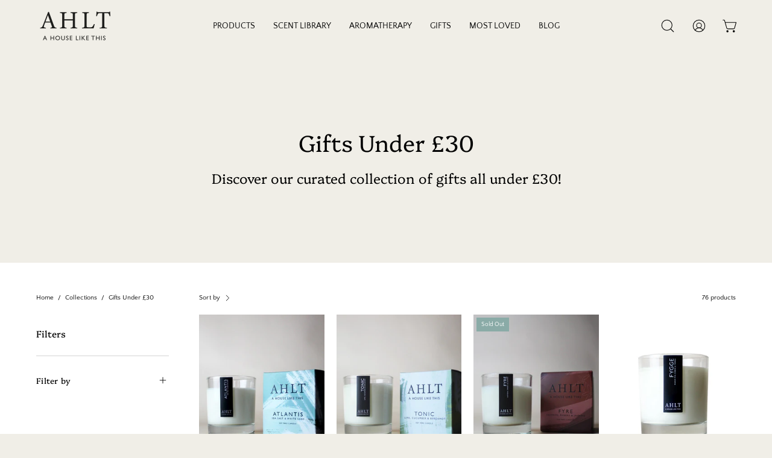

--- FILE ---
content_type: text/html; charset=utf-8
request_url: https://ahouselikethis.com/en-mt/collections/giftguide-under-30
body_size: 67913
content:
<!doctype html>
<html class="no-js no-touch" lang="en">
<head>


  <meta charset="utf-8">
  <meta http-equiv='X-UA-Compatible' content='IE=edge'>
  <meta name="viewport" content="width=device-width, height=device-height, initial-scale=1.0, minimum-scale=1.0">
  <link rel="canonical" href="https://ahouselikethis.com/en-mt/collections/giftguide-under-30" />

  <link rel="preload" as="style" href="//ahouselikethis.com/cdn/shop/t/17/assets/theme.css?v=53033274257128640691678645589">
  <link rel="preload" as="script" href="//ahouselikethis.com/cdn/shop/t/17/assets/lazysizes.min.js?v=111431644619468174291678645588">
  <link rel="preload" as="script" href="//ahouselikethis.com/cdn/shop/t/17/assets/vendor.js?v=63626716640784598841678645589">
  <link rel="preload" as="script" href="//ahouselikethis.com/cdn/shop/t/17/assets/theme.js?v=130786546038705537081678645589">
  <link rel="preload" as="image" href="//ahouselikethis.com/cdn/shop/t/17/assets/loading.svg?v=91665432863842511931678645588">

  <link rel="preconnect" href="https://cdn.shopify.com" crossorigin>
  <link rel="preconnect" href="https://fonts.shopify.com" crossorigin>
  <link rel="preconnect" href="https://monorail-edge.shopifysvc.com" crossorigin><style data-shopify>:root { --loader-image-size: 150px; }:root { --loader-image-size: 320px; }html:not(.is-loading) .loading-overlay { opacity: 0; visibility: hidden; pointer-events: none; }
    .loading-overlay { position: fixed; top: 0; left: 0; z-index: 99999; width: 100vw; height: 100vh; display: flex; align-items: center; justify-content: center; background: var(--bg); transition: opacity 0.3s ease-out, visibility 0s linear 0.3s; }
    .loading-overlay .loader__image--fallback { width: 320px; height: 100%; background: var(--loader-image) no-repeat center center/contain; }
    .loader__image__holder { position: absolute; top: 0; left: 0; width: 100%; height: 100%; font-size: 0; display: flex; align-items: center; justify-content: center; animation: pulse-loading 2s infinite ease-in-out; }
    .loader__image { max-width: 150px; height: auto; object-fit: contain; }
    .loader--line {
      position: relative;
      height: 4px;
      display: block;
      background-color: var(--button-primary-fade);
      border-radius: 2px;
      overflow: hidden;
      width: 100%;
      opacity: 0;
      visibility: hidden;
      transition: opacity .3s ease, visibility 0s linear .3s;
    }

    .loadMore .loader,
    .is-loading .loader {
      visibility: visible;
      opacity: 1;
      transition-delay: 0s;
    }

    .lazyloaded .loader {
      opacity: 0;
      visibility: hidden;
    }

    .loader-indeterminate { background-color: var(--button-primary-bg); }
    .loader-indeterminate::before {
      content: '';
      position: absolute;
      background-color: inherit;
      top: 0;
      left: -35%;
      width: 100%;
      bottom: 0;
      will-change: transform;
      -webkit-animation: indeterminate 2.1s cubic-bezier(0.65, 0.815, 0.735, 0.395) infinite;
      animation: indeterminate 2.1s cubic-bezier(0.65, 0.815, 0.735, 0.395) infinite;
    }

    .loader-indeterminate::after {
      content: '';
      position: absolute;
      background-color: inherit;
      top: 0;
      left: -200%;
      width: 100%;
      bottom: 0;
      will-change: transform;
      -webkit-animation: indeterminate-short 2.1s cubic-bezier(0.165, 0.84, 0.44, 1) infinite;
      animation: indeterminate-short 2.1s cubic-bezier(0.165, 0.84, 0.44, 1) infinite;
      -webkit-animation-delay: 1.15s;
      animation-delay: 1.15s;
    }

    @keyframes indeterminate {
      0% { transform: translateX(0) scale(0.35, 1); }
      60% { transform: translateX(50%) scale(0.9, 1); }
      100% { transform: translateX(100%) scale(0.9, 1); }
    }
    @keyframes indeterminate-short {
      0% { transform: translateX(0) scale(2, 1); }
      60% { transform: translateX(460px) scale(0.01, 1); }
      100% { transform: translateX(460px) scale(0.01, 1); }
    }
    @keyframes pulse-loading {
      0% { opacity: 1; }
      50% { opacity: .25; }
      100% { opacity: 1; }
    }</style><script>
    const loadingAppearance = "once";
    const loaded = sessionStorage.getItem('loaded');

    if (loadingAppearance === 'once') {
      if (loaded === null) {
        sessionStorage.setItem('loaded', true);
        document.documentElement.classList.add('is-loading');
      }
    } else {
      document.documentElement.classList.add('is-loading');
    }
  </script><link rel="shortcut icon" href="//ahouselikethis.com/cdn/shop/files/9B10AB08-666E-40D7-B39F-01E875352554_32x32.png?v=1638049583" type="image/png" />
  <title>Shop Gifts Under £30 | A House Like This London</title><meta name="description" content="Mindful and feel-good gifts all under £30 at AHLT, A House Like This London. From Candles to Interiors, Ultrasonic diffuser oils to natural soy wax home candles and soy wax melts."><link rel="preload" as="font" href="//ahouselikethis.com/cdn/fonts/quattrocento_sans/quattrocentosans_n4.ce5e9bf514e68f53bdd875976847cf755c702eaa.woff2" type="font/woff2" crossorigin><link rel="preload" as="font" href="//ahouselikethis.com/cdn/fonts/platypi/platypi_n3.ca2828fbaa4e8cdd776c210f4bde9eebc87cbc7d.woff2" type="font/woff2" crossorigin>

<meta property="og:site_name" content="A House Like This">
<meta property="og:url" content="https://ahouselikethis.com/en-mt/collections/giftguide-under-30">
<meta property="og:title" content="Shop Gifts Under £30 | A House Like This London">
<meta property="og:type" content="product.group">
<meta property="og:description" content="Mindful and feel-good gifts all under £30 at AHLT, A House Like This London. From Candles to Interiors, Ultrasonic diffuser oils to natural soy wax home candles and soy wax melts."><meta property="og:image" content="http://ahouselikethis.com/cdn/shop/files/Artboard_1FYGGE.jpg?v=1746023435">
  <meta property="og:image:secure_url" content="https://ahouselikethis.com/cdn/shop/files/Artboard_1FYGGE.jpg?v=1746023435">
  <meta property="og:image:width" content="1440">
  <meta property="og:image:height" content="1795"><meta name="twitter:site" content="@ahouselikethis"><meta name="twitter:card" content="summary_large_image">
<meta name="twitter:title" content="Shop Gifts Under £30 | A House Like This London">
<meta name="twitter:description" content="Mindful and feel-good gifts all under £30 at AHLT, A House Like This London. From Candles to Interiors, Ultrasonic diffuser oils to natural soy wax home candles and soy wax melts."><style data-shopify>@font-face {
  font-family: Platypi;
  font-weight: 300;
  font-style: normal;
  font-display: swap;
  src: url("//ahouselikethis.com/cdn/fonts/platypi/platypi_n3.ca2828fbaa4e8cdd776c210f4bde9eebc87cbc7d.woff2") format("woff2"),
       url("//ahouselikethis.com/cdn/fonts/platypi/platypi_n3.e0a33bb0825d6f004d3a36a491393238de4feafa.woff") format("woff");
}

@font-face {
  font-family: "Quattrocento Sans";
  font-weight: 400;
  font-style: normal;
  font-display: swap;
  src: url("//ahouselikethis.com/cdn/fonts/quattrocento_sans/quattrocentosans_n4.ce5e9bf514e68f53bdd875976847cf755c702eaa.woff2") format("woff2"),
       url("//ahouselikethis.com/cdn/fonts/quattrocento_sans/quattrocentosans_n4.44bbfb57d228eb8bb083d1f98e7d96e16137abce.woff") format("woff");
}



  @font-face {
  font-family: Platypi;
  font-weight: 400;
  font-style: normal;
  font-display: swap;
  src: url("//ahouselikethis.com/cdn/fonts/platypi/platypi_n4.62b1c33c9b8c4a87704d4fe197104d07eb49e00d.woff2") format("woff2"),
       url("//ahouselikethis.com/cdn/fonts/platypi/platypi_n4.c6967b9dc18e53adaded00c3a60f6c2d4d4cbe0c.woff") format("woff");
}






  @font-face {
  font-family: Platypi;
  font-weight: 400;
  font-style: normal;
  font-display: swap;
  src: url("//ahouselikethis.com/cdn/fonts/platypi/platypi_n4.62b1c33c9b8c4a87704d4fe197104d07eb49e00d.woff2") format("woff2"),
       url("//ahouselikethis.com/cdn/fonts/platypi/platypi_n4.c6967b9dc18e53adaded00c3a60f6c2d4d4cbe0c.woff") format("woff");
}






  @font-face {
  font-family: "Quattrocento Sans";
  font-weight: 700;
  font-style: normal;
  font-display: swap;
  src: url("//ahouselikethis.com/cdn/fonts/quattrocento_sans/quattrocentosans_n7.bdda9092621b2e3b4284b12e8f0c092969b176c1.woff2") format("woff2"),
       url("//ahouselikethis.com/cdn/fonts/quattrocento_sans/quattrocentosans_n7.3f8ab2a91343269966c4aa4831bcd588e7ce07b9.woff") format("woff");
}




  @font-face {
  font-family: "Quattrocento Sans";
  font-weight: 400;
  font-style: italic;
  font-display: swap;
  src: url("//ahouselikethis.com/cdn/fonts/quattrocento_sans/quattrocentosans_i4.4f70b1e78f59fa1468e3436ab863ff0bf71e71bb.woff2") format("woff2"),
       url("//ahouselikethis.com/cdn/fonts/quattrocento_sans/quattrocentosans_i4.b695efef5d957af404945574b7239740f79b899f.woff") format("woff");
}




  @font-face {
  font-family: "Quattrocento Sans";
  font-weight: 700;
  font-style: italic;
  font-display: swap;
  src: url("//ahouselikethis.com/cdn/fonts/quattrocento_sans/quattrocentosans_i7.49d754c8032546c24062cf385f8660abbb11ef1e.woff2") format("woff2"),
       url("//ahouselikethis.com/cdn/fonts/quattrocento_sans/quattrocentosans_i7.567b0b818999022d5a9ccb99542d8ff8cdb497df.woff") format("woff");
}


:root {--COLOR-BUTTON-PRIMARY-BG: #1b1b1b;
  --COLOR-BUTTON-PRIMARY-BG-HOVER: #000000;--PRIMARY-BG-TRANSITION: background 0s linear 0s;
    --PRIMARY-BG-TRANSITION-HOVER: background 0s linear 0.3s;--COLOR-BUTTON-PRIMARY-TEXT: #ffffff;--COLOR-BUTTON-PRIMARY-TEXT-HOVER: #ffffff;--COLOR-BUTTON-PRIMARY-BORDER: #1b1b1b;--PRIMARY-BUTTON-BORDER: var(--BORDER-WIDTH) solid var(--COLOR-BUTTON-PRIMARY-BORDER);--COLOR-BUTTON-PRIMARY-BORDER-HOVER: #000000;--PRIMARY-BUTTON-BORDER-HOVER: var(--BORDER-WIDTH) solid var(--COLOR-BUTTON-PRIMARY-BORDER-HOVER);--COLOR-BUTTON-PRIMARY-FADE: rgba(27, 27, 27, 0.05);
  --COLOR-BUTTON-PRIMARY-BG-ALPHA-50: rgba(27, 27, 27, 0.5);
  --COLOR-BUTTON-PRIMARY-TEXT-ALPHA-50: rgba(255, 255, 255, 0.5);

  --COLOR-BUTTON-SECONDARY-BG: #ffffff;
  --COLOR-BUTTON-SECONDARY-BG-HOVER: #f7f7f7;--SECONDARY-BG-TRANSITION: background 0s linear 0s;
    --SECONDARY-BG-TRANSITION-HOVER: background 0s linear 0.3s;--COLOR-BUTTON-SECONDARY-TEXT: #000000;--COLOR-BUTTON-SECONDARY-TEXT-HOVER: #000000;--COLOR-BUTTON-SECONDARY-BORDER: #000000;--SECONDARY-BUTTON-BORDER: var(--BORDER-WIDTH) solid var(--COLOR-BUTTON-SECONDARY-BORDER);--COLOR-BUTTON-SECONDARY-BORDER-HOVER: #000000;--SECONDARY-BUTTON-BORDER-HOVER: var(--BORDER-WIDTH) solid var(--COLOR-BUTTON-SECONDARY-BORDER-HOVER);--COLOR-BUTTON-SECONDARY-TEXT-ALPHA-50: rgba(0, 0, 0, 0.5);

  --COLOR-HEADING: #000;
  --COLOR-TEXT: #000;
  --COLOR-TEXT-DARKEN: #000000;
  --COLOR-TEXT-LIGHTEN: #333333;
  --COLOR-TEXT-ALPHA-5: rgba(0, 0, 0, 0.05);
  --COLOR-TEXT-ALPHA-8: rgba(0, 0, 0, 0.08);
  --COLOR-TEXT-ALPHA-10: rgba(0, 0, 0, 0.1);
  --COLOR-TEXT-ALPHA-15: rgba(0, 0, 0, 0.15);
  --COLOR-TEXT-ALPHA-20: rgba(0, 0, 0, 0.2);
  --COLOR-TEXT-ALPHA-25: rgba(0, 0, 0, 0.25);
  --COLOR-TEXT-ALPHA-50: rgba(0, 0, 0, 0.5);
  --COLOR-TEXT-ALPHA-60: rgba(0, 0, 0, 0.6);
  --COLOR-TEXT-ALPHA-85: rgba(0, 0, 0, 0.85);

  --COLOR-BG: #f0eee7;
  --COLOR-BG-ALPHA-25: rgba(240, 238, 231, 0.25);
  --COLOR-BG-ALPHA-35: rgba(240, 238, 231, 0.35);
  --COLOR-BG-ALPHA-60: rgba(240, 238, 231, 0.6);
  --COLOR-BG-ALPHA-65: rgba(240, 238, 231, 0.65);
  --COLOR-BG-ALPHA-85: rgba(240, 238, 231, 0.85);
  --COLOR-BG-OVERLAY: rgba(240, 238, 231, 0.75);
  --COLOR-BG-DARKEN: #dcd8c8;
  --COLOR-BG-LIGHTEN-DARKEN: #dcd8c8;
  --COLOR-BG-LIGHTEN-DARKEN-2: #c8c2a9;
  --COLOR-BG-LIGHTEN-DARKEN-3: #b4ac8a;
  --COLOR-BG-LIGHTEN-DARKEN-4: #a1966a;
  --COLOR-BG-LIGHTEN-DARKEN-CONTRAST: #b5ab89;
  --COLOR-BG-LIGHTEN-DARKEN-CONTRAST-2: #a29569;
  --COLOR-BG-LIGHTEN-DARKEN-CONTRAST-3: #857a53;
  --COLOR-BG-LIGHTEN-DARKEN-CONTRAST-4: #665d3f;

  --COLOR-BG-SECONDARY: #f0eee7;
  --COLOR-BG-SECONDARY-LIGHTEN-DARKEN: #dcd8c8;
  --COLOR-BG-SECONDARY-LIGHTEN-DARKEN-CONTRAST: #857a53;

  --COLOR-BG-ACCENT: #f7f7f7;

  --COLOR-INPUT-BG: #f0eee7;

  --COLOR-ACCENT: #8aaba7;
  --COLOR-ACCENT-TEXT: #fff;

  --COLOR-TAG-SAVING: #aea892;
  --COLOR-TAG-SAVING-TEXT: #fff;

  --COLOR-TAG-CUSTOM: #1b1b1b;
  --COLOR-TAG-TEXT: #fff;

  --COLOR-BORDER: #d3d3d3;
  --COLOR-BORDER-ALPHA-15: rgba(211, 211, 211, 0.15);
  --COLOR-BORDER-ALPHA-30: rgba(211, 211, 211, 0.3);
  --COLOR-BORDER-ALPHA-50: rgba(211, 211, 211, 0.5);
  --COLOR-BORDER-ALPHA-65: rgba(211, 211, 211, 0.65);
  --COLOR-BORDER-LIGHTEN-DARKEN: #868686;
  --COLOR-BORDER-HAIRLINE: #eae7de;

  --COLOR-WHITE-BLACK: fff;
  --COLOR-BLACK-WHITE: #000;--COLOR-DISABLED-GREY: rgba(0, 0, 0, 0.05);
  --COLOR-DISABLED-GREY-DARKEN: rgba(0, 0, 0, 0.45);
  --COLOR-ERROR: #D02E2E;
  --COLOR-ERROR-BG: #f3cbcb;
  --COLOR-SUCCESS: #56AD6A;
  --COLOR-SUCCESS-BG: #ECFEF0;
  --COLOR-WARN: #ECBD5E;
  --COLOR-TRANSPARENT: rgba(255, 255, 255, 0);
  --COLOR-WHITE: #fff;
  --COLOR-WHITE-ALPHA-50: rgba(255, 255, 255, 0.5);
  --COLOR-WHITE-ALPHA-60: rgba(255, 255, 255, 0.6);
  --COLOR-BLACK: #000;
  --COLOR-BLACK-ALPHA-20: rgba(0, 0, 0, 0.2);
  --COLOR-BLACK-ALPHA-50: rgba(0, 0, 0, 0.5);
  --COLOR-BLACK-ALPHA-60: rgba(0, 0, 0, 0.6);--FONT-STACK-BODY: "Quattrocento Sans", sans-serif;
  --FONT-STYLE-BODY: normal;
  --FONT-STYLE-BODY-ITALIC: italic;
  --FONT-ADJUST-BODY: 0.9;

  --FONT-WEIGHT-BODY: 400;
  --FONT-WEIGHT-BODY-LIGHT: 300;
  --FONT-WEIGHT-BODY-MEDIUM: 700;
  --FONT-WEIGHT-BODY-BOLD: 700;

  --FONT-STACK-HEADING: Platypi, serif;
  --FONT-STYLE-HEADING: normal;
  --FONT-STYLE-HEADING-ITALIC: italic;
  --FONT-ADJUST-HEADING: 0.95;

  --FONT-WEIGHT-HEADING: 300;
  --FONT-WEIGHT-HEADING-LIGHT: 300;
  --FONT-WEIGHT-HEADING-MEDIUM: 400;
  --FONT-WEIGHT-HEADING-BOLD: 400;

  --FONT-STACK-NAV: "Quattrocento Sans", sans-serif;
  --FONT-STYLE-NAV: normal;
  --FONT-STYLE-NAV-ITALIC: italic;
  --FONT-ADJUST-NAV: 0.85;

  --FONT-WEIGHT-NAV: 400;
  --FONT-WEIGHT-NAV-LIGHT: 300;
  --FONT-WEIGHT-NAV-MEDIUM: 700;
  --FONT-WEIGHT-NAV-BOLD: 700;

  --FONT-STACK-BUTTON: "Quattrocento Sans", sans-serif;
  --FONT-STYLE-BUTTON: normal;
  --FONT-STYLE-BUTTON-ITALIC: italic;
  --FONT-ADJUST-BUTTON: 0.9;

  --FONT-WEIGHT-BUTTON: 400;
  --FONT-WEIGHT-BUTTON-MEDIUM: 700;
  --FONT-WEIGHT-BUTTON-BOLD: 700;

  --FONT-STACK-SUBHEADING: "Quattrocento Sans", sans-serif;
  --FONT-STYLE-SUBHEADING: normal;
  --FONT-STYLE-SUBHEADING-ITALIC: italic;
  --FONT-ADJUST-SUBHEADING: 1.0;

  --FONT-WEIGHT-SUBHEADING: 400;
  --FONT-WEIGHT-SUBHEADING-LIGHT: 300;
  --FONT-WEIGHT-SUBHEADING-MEDIUM: 700;
  --FONT-WEIGHT-SUBHEADING-BOLD: 700;

  --LETTER-SPACING-SUBHEADING: 0.0em;
  --LETTER-SPACING-BUTTON: 0.0em;

  --BUTTON-TEXT-CAPS: none;
  --SUBHEADING-TEXT-CAPS: uppercase;--FONT-SIZE-INPUT: 1rem;--RADIUS: 0px;
  --RADIUS-SMALL: 0px;
  --RADIUS-TINY: 0px;
  --RADIUS-BADGE: 0px;
  --RADIUS-CHECKBOX: 0px;
  --RADIUS-TEXTAREA: 0px;--PRODUCT-MEDIA-PADDING-TOP: 130.0%;--BORDER-WIDTH: 1px;--STROKE-WIDTH: 12px;--SITE-WIDTH: 1440px;
  --SITE-WIDTH-NARROW: 840px;--ICON-ARROW-RIGHT: url( "//ahouselikethis.com/cdn/shop/t/17/assets/icon-chevron-right.svg?v=115618353204357621731678645588" );--loading-svg: url( "//ahouselikethis.com/cdn/shop/t/17/assets/loading.svg?v=91665432863842511931678645588" );
  --icon-check: url( "//ahouselikethis.com/cdn/shop/t/17/assets/icon-check.svg?v=175316081881880408121678645588" );
  --icon-check-swatch: url( "//ahouselikethis.com/cdn/shop/t/17/assets/icon-check-swatch.svg?v=131897745589030387781678645588" );
  --icon-zoom-in: url( "//ahouselikethis.com/cdn/shop/t/17/assets/icon-zoom-in.svg?v=157433013461716915331678645588" );
  --icon-zoom-out: url( "//ahouselikethis.com/cdn/shop/t/17/assets/icon-zoom-out.svg?v=164909107869959372931678645588" );--collection-sticky-bar-height: 0;
  --collection-image-padding-top: 60%;

  --drawer-width: 400px;
  --drawer-transition: transform 0.4s cubic-bezier(0.46, 0.01, 0.32, 1);--full-height: 100vh;
  --header-height: 60px;
  --has-scrolled-header-height: 60px;
  --announcement-height: 0px;
  --content-full: calc(100vh - var(--header-height) - var(--announcement-height));--gutter: 60px;
  --gutter-mobile: 20px;
  --grid-gutter: 20px;
  --grid-gutter-mobile: 35px;--inner: 20px;
  --inner-tablet: 18px;
  --inner-mobile: 16px;--grid: repeat(4, minmax(0, 1fr));
  --grid-tablet: repeat(2, minmax(0, 1fr));
  --grid-mobile: repeat(2, minmax(0, 1fr));
  --megamenu-grid: repeat(4, minmax(0, 1fr));
  --grid-row: 1 / span 4;--scrollbar-width: 0px;--overlay: #000;
  --overlay-opacity: 1;--swatch-width: 40px;
  --swatch-height: 20px;
  --swatch-size: 42px;
  --swatch-size-mobile: 30px;

  
  --move-offset: 20px;

  
  --autoplay-speed: 2200ms;

  

    --filter-bg: 1.0;
    --product-filter-bg: 1.0;}</style><link href="//ahouselikethis.com/cdn/shop/t/17/assets/theme.css?v=53033274257128640691678645589" rel="stylesheet" type="text/css" media="all" /><script type="text/javascript">
    if (window.MSInputMethodContext && document.documentMode) {
      var scripts = document.getElementsByTagName('script')[0];
      var polyfill = document.createElement("script");
      polyfill.defer = true;
      polyfill.src = "//ahouselikethis.com/cdn/shop/t/17/assets/ie11.js?v=164037955086922138091678645588";

      scripts.parentNode.insertBefore(polyfill, scripts);

      document.documentElement.classList.add('ie11');
    } else {
      document.documentElement.className = document.documentElement.className.replace('no-js', 'js');
    }

    document.addEventListener('lazyloaded', (e) => {
      const lazyImage = e.target.parentNode;
      if (lazyImage.classList.contains('lazy-image')) {
        // Wait for the fade in images animation to complete
        setTimeout(() => {
          lazyImage.style.backgroundImage = 'none';
        }, 500);
      }
    });

    let root = '/en-mt';
    if (root[root.length - 1] !== '/') {
      root = `${root}/`;
    }

    window.theme = {
      assets: {
        photoswipe: '//ahouselikethis.com/cdn/shop/t/17/assets/photoswipe.js?v=108660782622152556431678645589',
        smoothscroll: '//ahouselikethis.com/cdn/shop/t/17/assets/smoothscroll.js?v=37906625415260927261678645589',
        no_image: "//ahouselikethis.com/cdn/shopifycloud/storefront/assets/no-image-2048-a2addb12_1024x.gif",
        swatches: '//ahouselikethis.com/cdn/shop/t/17/assets/swatches.json?v=108341084980828767351678645589',
        base: "//ahouselikethis.com/cdn/shop/t/17/assets/"
      },
      routes: {
        root: root,
        cart_url: "\/en-mt\/cart",
        cart_add_url: "\/en-mt\/cart\/add",
        cart_change_url: "\/en-mt\/cart\/change",
        shop_url: "https:\/\/ahouselikethis.com",
        search_url: "\/en-mt\/search",
        product_recommendations_url: "\/en-mt\/recommendations\/products"
      },
      strings: {
        add_to_cart: "Add to Cart",
        cart_acceptance_error: "You must accept our terms and conditions.",
        cart_empty: "Your cart is currently empty.",
        cart_price: "Price",
        cart_quantity: "Quantity",
        cart_items_one: "{{ count }} item",
        cart_items_many: "{{ count }} items",
        cart_title: "Cart",
        cart_total: "Total",
        continue_shopping: "Continue Shopping",
        free: "Free",
        limit_error: "Sorry, looks like we don\u0026#39;t have enough of this product.",
        no_results: "No results found",
        preorder: "Pre-Order",
        remove: "Remove",
        results_one: " result",
        results_other: " results",
        sale_badge_text: "Sale",
        saving_badge: "Save {{ discount }}",
        saving_up_to_badge: "Save up to {{ discount }}",
        sold_out: "Sold Out",
        subscription: "Subscription",
        unavailable: "Unavailable",
        unit_price_label: "Unit price",
        unit_price_separator: "per",
        view_all: "View All",
        zero_qty_error: "Quantity must be greater than 0.",
        delete_confirm: "Are you sure you wish to delete this address?",
        newsletter_product_availability: "Notify Me When It’s Available"
      },
      icons: {
        plus: '<svg aria-hidden="true" focusable="false" role="presentation" class="icon icon-toggle-plus" viewBox="0 0 192 192"><path d="M30 96h132M96 30v132" stroke="currentColor" stroke-linecap="round" stroke-linejoin="round"/></svg>',
        minus: '<svg aria-hidden="true" focusable="false" role="presentation" class="icon icon-toggle-minus" viewBox="0 0 192 192"><path d="M30 96h132" stroke="currentColor" stroke-linecap="round" stroke-linejoin="round"/></svg>',
        close: '<svg aria-hidden="true" focusable="false" role="presentation" class="icon icon-close" viewBox="0 0 192 192"><path d="M150 42L42 150M150 150L42 42" stroke="currentColor" stroke-linecap="round" stroke-linejoin="round"/></svg>'
      },
      settings: {
        animations: true,
        cartType: "page",
        enableAcceptTerms: false,
        enableInfinityScroll: false,
        enablePaymentButton: true,
        gridImageSize: "cover",
        gridImageAspectRatio: 1.3,
        mobileMenuBehaviour: "link",
        productGridHover: "image",
        savingBadgeType: "percentage",
        showSaleBadge: true,
        showSoldBadge: true,
        showSavingBadge: true,
        quickBuy: "quick_buy",
        currency_code_enable: false,
        hideInventoryCount: true,
        enableColorSwatchesCollection: true,
      },
      sizes: {
        mobile: 480,
        small: 768,
        large: 1024,
        widescreen: 1440
      },
      moneyFormat: "€{{amount_with_comma_separator}}",
      moneyWithCurrencyFormat: "€{{amount_with_comma_separator}} EUR",
      info: {
        name: 'Palo Alto'
      },
      version: '4.6.3'
    };
    window.lazySizesConfig = window.lazySizesConfig || {};
    window.lazySizesConfig.preloadAfterLoad = true;
    window.PaloAlto = window.PaloAlto || {};
    window.slate = window.slate || {};
    window.isHeaderTransparent = false;
    window.initialHeaderHeight = 60;
    window.hasScrolledHeaderHeight = 60;
    window.lastWindowWidth = window.innerWidth || document.documentElement.clientWidth;
  </script>
  <script src="//ahouselikethis.com/cdn/shop/t/17/assets/lazysizes.min.js?v=111431644619468174291678645588" async="async"></script><script src="//ahouselikethis.com/cdn/shop/t/17/assets/vendor.js?v=63626716640784598841678645589" defer="defer"></script>
  <script src="//ahouselikethis.com/cdn/shop/t/17/assets/theme.js?v=130786546038705537081678645589" defer="defer"></script>

  <script>window.performance && window.performance.mark && window.performance.mark('shopify.content_for_header.start');</script><meta name="google-site-verification" content="_rZtdub3cq5R8AGICNNSytHwZ3afJKU0xCsFhiIrsBk">
<meta id="shopify-digital-wallet" name="shopify-digital-wallet" content="/26836594/digital_wallets/dialog">
<meta name="shopify-checkout-api-token" content="8038d67cd1673a0080342a1864e43311">
<meta id="in-context-paypal-metadata" data-shop-id="26836594" data-venmo-supported="false" data-environment="production" data-locale="en_US" data-paypal-v4="true" data-currency="EUR">
<link rel="alternate" type="application/atom+xml" title="Feed" href="/en-mt/collections/giftguide-under-30.atom" />
<link rel="next" href="/en-mt/collections/giftguide-under-30?page=2">
<link rel="alternate" hreflang="x-default" href="https://ahouselikethis.com/collections/giftguide-under-30">
<link rel="alternate" hreflang="en" href="https://ahouselikethis.com/collections/giftguide-under-30">
<link rel="alternate" hreflang="fr" href="https://ahouselikethis.com/fr/collections/giftguide-under-30">
<link rel="alternate" hreflang="de" href="https://ahouselikethis.com/de/collections/giftguide-under-30">
<link rel="alternate" hreflang="en-AU" href="https://ahouselikethis.com/en-au/collections/giftguide-under-30">
<link rel="alternate" hreflang="fr-AU" href="https://ahouselikethis.com/fr-au/collections/giftguide-under-30">
<link rel="alternate" hreflang="de-AU" href="https://ahouselikethis.com/de-au/collections/giftguide-under-30">
<link rel="alternate" hreflang="en-DE" href="https://ahouselikethis.com/en-de/collections/giftguide-under-30">
<link rel="alternate" hreflang="de-DE" href="https://ahouselikethis.com/de-de/collections/giftguide-under-30">
<link rel="alternate" hreflang="fr-DE" href="https://ahouselikethis.com/fr-de/collections/giftguide-under-30">
<link rel="alternate" hreflang="en-MT" href="https://ahouselikethis.com/en-mt/collections/giftguide-under-30">
<link rel="alternate" hreflang="fr-MT" href="https://ahouselikethis.com/fr-mt/collections/giftguide-under-30">
<link rel="alternate" hreflang="de-MT" href="https://ahouselikethis.com/de-mt/collections/giftguide-under-30">
<link rel="alternate" hreflang="en-MX" href="https://ahouselikethis.com/en-mx/collections/giftguide-under-30">
<link rel="alternate" hreflang="fr-MX" href="https://ahouselikethis.com/fr-mx/collections/giftguide-under-30">
<link rel="alternate" hreflang="de-MX" href="https://ahouselikethis.com/de-mx/collections/giftguide-under-30">
<link rel="alternate" hreflang="en-NZ" href="https://ahouselikethis.com/en-nz/collections/giftguide-under-30">
<link rel="alternate" hreflang="fr-NZ" href="https://ahouselikethis.com/fr-nz/collections/giftguide-under-30">
<link rel="alternate" hreflang="de-NZ" href="https://ahouselikethis.com/de-nz/collections/giftguide-under-30">
<link rel="alternate" hreflang="en-PH" href="https://ahouselikethis.com/en-ph/collections/giftguide-under-30">
<link rel="alternate" hreflang="fr-PH" href="https://ahouselikethis.com/fr-ph/collections/giftguide-under-30">
<link rel="alternate" hreflang="de-PH" href="https://ahouselikethis.com/de-ph/collections/giftguide-under-30">
<link rel="alternate" hreflang="en-LK" href="https://ahouselikethis.com/en-lk/collections/giftguide-under-30">
<link rel="alternate" hreflang="fr-LK" href="https://ahouselikethis.com/fr-lk/collections/giftguide-under-30">
<link rel="alternate" hreflang="de-LK" href="https://ahouselikethis.com/de-lk/collections/giftguide-under-30">
<link rel="alternate" hreflang="en-SE" href="https://ahouselikethis.com/en-se/collections/giftguide-under-30">
<link rel="alternate" hreflang="fr-SE" href="https://ahouselikethis.com/fr-se/collections/giftguide-under-30">
<link rel="alternate" hreflang="de-SE" href="https://ahouselikethis.com/de-se/collections/giftguide-under-30">
<link rel="alternate" type="application/json+oembed" href="https://ahouselikethis.com/en-mt/collections/giftguide-under-30.oembed">
<script async="async" src="/checkouts/internal/preloads.js?locale=en-MT"></script>
<link rel="preconnect" href="https://shop.app" crossorigin="anonymous">
<script async="async" src="https://shop.app/checkouts/internal/preloads.js?locale=en-MT&shop_id=26836594" crossorigin="anonymous"></script>
<script id="apple-pay-shop-capabilities" type="application/json">{"shopId":26836594,"countryCode":"GB","currencyCode":"EUR","merchantCapabilities":["supports3DS"],"merchantId":"gid:\/\/shopify\/Shop\/26836594","merchantName":"A House Like This","requiredBillingContactFields":["postalAddress","email","phone"],"requiredShippingContactFields":["postalAddress","email","phone"],"shippingType":"shipping","supportedNetworks":["visa","maestro","masterCard","amex","discover","elo"],"total":{"type":"pending","label":"A House Like This","amount":"1.00"},"shopifyPaymentsEnabled":true,"supportsSubscriptions":true}</script>
<script id="shopify-features" type="application/json">{"accessToken":"8038d67cd1673a0080342a1864e43311","betas":["rich-media-storefront-analytics"],"domain":"ahouselikethis.com","predictiveSearch":true,"shopId":26836594,"locale":"en"}</script>
<script>var Shopify = Shopify || {};
Shopify.shop = "ahlt.myshopify.com";
Shopify.locale = "en";
Shopify.currency = {"active":"EUR","rate":"1.1729592"};
Shopify.country = "MT";
Shopify.theme = {"name":"Palo Alto","id":136533180656,"schema_name":"Palo Alto","schema_version":"4.6.3","theme_store_id":777,"role":"main"};
Shopify.theme.handle = "null";
Shopify.theme.style = {"id":null,"handle":null};
Shopify.cdnHost = "ahouselikethis.com/cdn";
Shopify.routes = Shopify.routes || {};
Shopify.routes.root = "/en-mt/";</script>
<script type="module">!function(o){(o.Shopify=o.Shopify||{}).modules=!0}(window);</script>
<script>!function(o){function n(){var o=[];function n(){o.push(Array.prototype.slice.apply(arguments))}return n.q=o,n}var t=o.Shopify=o.Shopify||{};t.loadFeatures=n(),t.autoloadFeatures=n()}(window);</script>
<script>
  window.ShopifyPay = window.ShopifyPay || {};
  window.ShopifyPay.apiHost = "shop.app\/pay";
  window.ShopifyPay.redirectState = null;
</script>
<script id="shop-js-analytics" type="application/json">{"pageType":"collection"}</script>
<script defer="defer" async type="module" src="//ahouselikethis.com/cdn/shopifycloud/shop-js/modules/v2/client.init-shop-cart-sync_WVOgQShq.en.esm.js"></script>
<script defer="defer" async type="module" src="//ahouselikethis.com/cdn/shopifycloud/shop-js/modules/v2/chunk.common_C_13GLB1.esm.js"></script>
<script defer="defer" async type="module" src="//ahouselikethis.com/cdn/shopifycloud/shop-js/modules/v2/chunk.modal_CLfMGd0m.esm.js"></script>
<script type="module">
  await import("//ahouselikethis.com/cdn/shopifycloud/shop-js/modules/v2/client.init-shop-cart-sync_WVOgQShq.en.esm.js");
await import("//ahouselikethis.com/cdn/shopifycloud/shop-js/modules/v2/chunk.common_C_13GLB1.esm.js");
await import("//ahouselikethis.com/cdn/shopifycloud/shop-js/modules/v2/chunk.modal_CLfMGd0m.esm.js");

  window.Shopify.SignInWithShop?.initShopCartSync?.({"fedCMEnabled":true,"windoidEnabled":true});

</script>
<script>
  window.Shopify = window.Shopify || {};
  if (!window.Shopify.featureAssets) window.Shopify.featureAssets = {};
  window.Shopify.featureAssets['shop-js'] = {"shop-cart-sync":["modules/v2/client.shop-cart-sync_DuR37GeY.en.esm.js","modules/v2/chunk.common_C_13GLB1.esm.js","modules/v2/chunk.modal_CLfMGd0m.esm.js"],"init-fed-cm":["modules/v2/client.init-fed-cm_BucUoe6W.en.esm.js","modules/v2/chunk.common_C_13GLB1.esm.js","modules/v2/chunk.modal_CLfMGd0m.esm.js"],"shop-toast-manager":["modules/v2/client.shop-toast-manager_B0JfrpKj.en.esm.js","modules/v2/chunk.common_C_13GLB1.esm.js","modules/v2/chunk.modal_CLfMGd0m.esm.js"],"init-shop-cart-sync":["modules/v2/client.init-shop-cart-sync_WVOgQShq.en.esm.js","modules/v2/chunk.common_C_13GLB1.esm.js","modules/v2/chunk.modal_CLfMGd0m.esm.js"],"shop-button":["modules/v2/client.shop-button_B_U3bv27.en.esm.js","modules/v2/chunk.common_C_13GLB1.esm.js","modules/v2/chunk.modal_CLfMGd0m.esm.js"],"init-windoid":["modules/v2/client.init-windoid_DuP9q_di.en.esm.js","modules/v2/chunk.common_C_13GLB1.esm.js","modules/v2/chunk.modal_CLfMGd0m.esm.js"],"shop-cash-offers":["modules/v2/client.shop-cash-offers_BmULhtno.en.esm.js","modules/v2/chunk.common_C_13GLB1.esm.js","modules/v2/chunk.modal_CLfMGd0m.esm.js"],"pay-button":["modules/v2/client.pay-button_CrPSEbOK.en.esm.js","modules/v2/chunk.common_C_13GLB1.esm.js","modules/v2/chunk.modal_CLfMGd0m.esm.js"],"init-customer-accounts":["modules/v2/client.init-customer-accounts_jNk9cPYQ.en.esm.js","modules/v2/client.shop-login-button_DJ5ldayH.en.esm.js","modules/v2/chunk.common_C_13GLB1.esm.js","modules/v2/chunk.modal_CLfMGd0m.esm.js"],"avatar":["modules/v2/client.avatar_BTnouDA3.en.esm.js"],"checkout-modal":["modules/v2/client.checkout-modal_pBPyh9w8.en.esm.js","modules/v2/chunk.common_C_13GLB1.esm.js","modules/v2/chunk.modal_CLfMGd0m.esm.js"],"init-shop-for-new-customer-accounts":["modules/v2/client.init-shop-for-new-customer-accounts_BUoCy7a5.en.esm.js","modules/v2/client.shop-login-button_DJ5ldayH.en.esm.js","modules/v2/chunk.common_C_13GLB1.esm.js","modules/v2/chunk.modal_CLfMGd0m.esm.js"],"init-customer-accounts-sign-up":["modules/v2/client.init-customer-accounts-sign-up_CnczCz9H.en.esm.js","modules/v2/client.shop-login-button_DJ5ldayH.en.esm.js","modules/v2/chunk.common_C_13GLB1.esm.js","modules/v2/chunk.modal_CLfMGd0m.esm.js"],"init-shop-email-lookup-coordinator":["modules/v2/client.init-shop-email-lookup-coordinator_CzjY5t9o.en.esm.js","modules/v2/chunk.common_C_13GLB1.esm.js","modules/v2/chunk.modal_CLfMGd0m.esm.js"],"shop-follow-button":["modules/v2/client.shop-follow-button_CsYC63q7.en.esm.js","modules/v2/chunk.common_C_13GLB1.esm.js","modules/v2/chunk.modal_CLfMGd0m.esm.js"],"shop-login-button":["modules/v2/client.shop-login-button_DJ5ldayH.en.esm.js","modules/v2/chunk.common_C_13GLB1.esm.js","modules/v2/chunk.modal_CLfMGd0m.esm.js"],"shop-login":["modules/v2/client.shop-login_B9ccPdmx.en.esm.js","modules/v2/chunk.common_C_13GLB1.esm.js","modules/v2/chunk.modal_CLfMGd0m.esm.js"],"lead-capture":["modules/v2/client.lead-capture_D0K_KgYb.en.esm.js","modules/v2/chunk.common_C_13GLB1.esm.js","modules/v2/chunk.modal_CLfMGd0m.esm.js"],"payment-terms":["modules/v2/client.payment-terms_BWmiNN46.en.esm.js","modules/v2/chunk.common_C_13GLB1.esm.js","modules/v2/chunk.modal_CLfMGd0m.esm.js"]};
</script>
<script>(function() {
  var isLoaded = false;
  function asyncLoad() {
    if (isLoaded) return;
    isLoaded = true;
    var urls = ["https:\/\/cdn.shopify.com\/s\/files\/1\/2683\/6594\/t\/15\/assets\/clever_adwords_global_tag.js?shop=ahlt.myshopify.com","https:\/\/na.shgcdn3.com\/pixel-collector.js?shop=ahlt.myshopify.com"];
    for (var i = 0; i < urls.length; i++) {
      var s = document.createElement('script');
      s.type = 'text/javascript';
      s.async = true;
      s.src = urls[i];
      var x = document.getElementsByTagName('script')[0];
      x.parentNode.insertBefore(s, x);
    }
  };
  if(window.attachEvent) {
    window.attachEvent('onload', asyncLoad);
  } else {
    window.addEventListener('load', asyncLoad, false);
  }
})();</script>
<script id="__st">var __st={"a":26836594,"offset":0,"reqid":"b5125ebc-0875-47e3-a8de-d5ebda562424-1769565555","pageurl":"ahouselikethis.com\/en-mt\/collections\/giftguide-under-30","u":"35529f01460c","p":"collection","rtyp":"collection","rid":227759521948};</script>
<script>window.ShopifyPaypalV4VisibilityTracking = true;</script>
<script id="captcha-bootstrap">!function(){'use strict';const t='contact',e='account',n='new_comment',o=[[t,t],['blogs',n],['comments',n],[t,'customer']],c=[[e,'customer_login'],[e,'guest_login'],[e,'recover_customer_password'],[e,'create_customer']],r=t=>t.map((([t,e])=>`form[action*='/${t}']:not([data-nocaptcha='true']) input[name='form_type'][value='${e}']`)).join(','),a=t=>()=>t?[...document.querySelectorAll(t)].map((t=>t.form)):[];function s(){const t=[...o],e=r(t);return a(e)}const i='password',u='form_key',d=['recaptcha-v3-token','g-recaptcha-response','h-captcha-response',i],f=()=>{try{return window.sessionStorage}catch{return}},m='__shopify_v',_=t=>t.elements[u];function p(t,e,n=!1){try{const o=window.sessionStorage,c=JSON.parse(o.getItem(e)),{data:r}=function(t){const{data:e,action:n}=t;return t[m]||n?{data:e,action:n}:{data:t,action:n}}(c);for(const[e,n]of Object.entries(r))t.elements[e]&&(t.elements[e].value=n);n&&o.removeItem(e)}catch(o){console.error('form repopulation failed',{error:o})}}const l='form_type',E='cptcha';function T(t){t.dataset[E]=!0}const w=window,h=w.document,L='Shopify',v='ce_forms',y='captcha';let A=!1;((t,e)=>{const n=(g='f06e6c50-85a8-45c8-87d0-21a2b65856fe',I='https://cdn.shopify.com/shopifycloud/storefront-forms-hcaptcha/ce_storefront_forms_captcha_hcaptcha.v1.5.2.iife.js',D={infoText:'Protected by hCaptcha',privacyText:'Privacy',termsText:'Terms'},(t,e,n)=>{const o=w[L][v],c=o.bindForm;if(c)return c(t,g,e,D).then(n);var r;o.q.push([[t,g,e,D],n]),r=I,A||(h.body.append(Object.assign(h.createElement('script'),{id:'captcha-provider',async:!0,src:r})),A=!0)});var g,I,D;w[L]=w[L]||{},w[L][v]=w[L][v]||{},w[L][v].q=[],w[L][y]=w[L][y]||{},w[L][y].protect=function(t,e){n(t,void 0,e),T(t)},Object.freeze(w[L][y]),function(t,e,n,w,h,L){const[v,y,A,g]=function(t,e,n){const i=e?o:[],u=t?c:[],d=[...i,...u],f=r(d),m=r(i),_=r(d.filter((([t,e])=>n.includes(e))));return[a(f),a(m),a(_),s()]}(w,h,L),I=t=>{const e=t.target;return e instanceof HTMLFormElement?e:e&&e.form},D=t=>v().includes(t);t.addEventListener('submit',(t=>{const e=I(t);if(!e)return;const n=D(e)&&!e.dataset.hcaptchaBound&&!e.dataset.recaptchaBound,o=_(e),c=g().includes(e)&&(!o||!o.value);(n||c)&&t.preventDefault(),c&&!n&&(function(t){try{if(!f())return;!function(t){const e=f();if(!e)return;const n=_(t);if(!n)return;const o=n.value;o&&e.removeItem(o)}(t);const e=Array.from(Array(32),(()=>Math.random().toString(36)[2])).join('');!function(t,e){_(t)||t.append(Object.assign(document.createElement('input'),{type:'hidden',name:u})),t.elements[u].value=e}(t,e),function(t,e){const n=f();if(!n)return;const o=[...t.querySelectorAll(`input[type='${i}']`)].map((({name:t})=>t)),c=[...d,...o],r={};for(const[a,s]of new FormData(t).entries())c.includes(a)||(r[a]=s);n.setItem(e,JSON.stringify({[m]:1,action:t.action,data:r}))}(t,e)}catch(e){console.error('failed to persist form',e)}}(e),e.submit())}));const S=(t,e)=>{t&&!t.dataset[E]&&(n(t,e.some((e=>e===t))),T(t))};for(const o of['focusin','change'])t.addEventListener(o,(t=>{const e=I(t);D(e)&&S(e,y())}));const B=e.get('form_key'),M=e.get(l),P=B&&M;t.addEventListener('DOMContentLoaded',(()=>{const t=y();if(P)for(const e of t)e.elements[l].value===M&&p(e,B);[...new Set([...A(),...v().filter((t=>'true'===t.dataset.shopifyCaptcha))])].forEach((e=>S(e,t)))}))}(h,new URLSearchParams(w.location.search),n,t,e,['guest_login'])})(!0,!0)}();</script>
<script integrity="sha256-4kQ18oKyAcykRKYeNunJcIwy7WH5gtpwJnB7kiuLZ1E=" data-source-attribution="shopify.loadfeatures" defer="defer" src="//ahouselikethis.com/cdn/shopifycloud/storefront/assets/storefront/load_feature-a0a9edcb.js" crossorigin="anonymous"></script>
<script crossorigin="anonymous" defer="defer" src="//ahouselikethis.com/cdn/shopifycloud/storefront/assets/shopify_pay/storefront-65b4c6d7.js?v=20250812"></script>
<script data-source-attribution="shopify.dynamic_checkout.dynamic.init">var Shopify=Shopify||{};Shopify.PaymentButton=Shopify.PaymentButton||{isStorefrontPortableWallets:!0,init:function(){window.Shopify.PaymentButton.init=function(){};var t=document.createElement("script");t.src="https://ahouselikethis.com/cdn/shopifycloud/portable-wallets/latest/portable-wallets.en.js",t.type="module",document.head.appendChild(t)}};
</script>
<script data-source-attribution="shopify.dynamic_checkout.buyer_consent">
  function portableWalletsHideBuyerConsent(e){var t=document.getElementById("shopify-buyer-consent"),n=document.getElementById("shopify-subscription-policy-button");t&&n&&(t.classList.add("hidden"),t.setAttribute("aria-hidden","true"),n.removeEventListener("click",e))}function portableWalletsShowBuyerConsent(e){var t=document.getElementById("shopify-buyer-consent"),n=document.getElementById("shopify-subscription-policy-button");t&&n&&(t.classList.remove("hidden"),t.removeAttribute("aria-hidden"),n.addEventListener("click",e))}window.Shopify?.PaymentButton&&(window.Shopify.PaymentButton.hideBuyerConsent=portableWalletsHideBuyerConsent,window.Shopify.PaymentButton.showBuyerConsent=portableWalletsShowBuyerConsent);
</script>
<script data-source-attribution="shopify.dynamic_checkout.cart.bootstrap">document.addEventListener("DOMContentLoaded",(function(){function t(){return document.querySelector("shopify-accelerated-checkout-cart, shopify-accelerated-checkout")}if(t())Shopify.PaymentButton.init();else{new MutationObserver((function(e,n){t()&&(Shopify.PaymentButton.init(),n.disconnect())})).observe(document.body,{childList:!0,subtree:!0})}}));
</script>
<link id="shopify-accelerated-checkout-styles" rel="stylesheet" media="screen" href="https://ahouselikethis.com/cdn/shopifycloud/portable-wallets/latest/accelerated-checkout-backwards-compat.css" crossorigin="anonymous">
<style id="shopify-accelerated-checkout-cart">
        #shopify-buyer-consent {
  margin-top: 1em;
  display: inline-block;
  width: 100%;
}

#shopify-buyer-consent.hidden {
  display: none;
}

#shopify-subscription-policy-button {
  background: none;
  border: none;
  padding: 0;
  text-decoration: underline;
  font-size: inherit;
  cursor: pointer;
}

#shopify-subscription-policy-button::before {
  box-shadow: none;
}

      </style>

<script>window.performance && window.performance.mark && window.performance.mark('shopify.content_for_header.end');</script>


  

<script type="text/javascript">
  
    window.SHG_CUSTOMER = null;
  
</script>










<!-- BEGIN app block: shopify://apps/optimonk-popup-cro-a-b-test/blocks/app-embed/0b488be1-fc0a-4fe6-8793-f2bef383dba8 -->
<script async src="https://onsite.optimonk.com/script.js?account=252798&origin=shopify-app-embed-block"></script>




<!-- END app block --><link href="https://monorail-edge.shopifysvc.com" rel="dns-prefetch">
<script>(function(){if ("sendBeacon" in navigator && "performance" in window) {try {var session_token_from_headers = performance.getEntriesByType('navigation')[0].serverTiming.find(x => x.name == '_s').description;} catch {var session_token_from_headers = undefined;}var session_cookie_matches = document.cookie.match(/_shopify_s=([^;]*)/);var session_token_from_cookie = session_cookie_matches && session_cookie_matches.length === 2 ? session_cookie_matches[1] : "";var session_token = session_token_from_headers || session_token_from_cookie || "";function handle_abandonment_event(e) {var entries = performance.getEntries().filter(function(entry) {return /monorail-edge.shopifysvc.com/.test(entry.name);});if (!window.abandonment_tracked && entries.length === 0) {window.abandonment_tracked = true;var currentMs = Date.now();var navigation_start = performance.timing.navigationStart;var payload = {shop_id: 26836594,url: window.location.href,navigation_start,duration: currentMs - navigation_start,session_token,page_type: "collection"};window.navigator.sendBeacon("https://monorail-edge.shopifysvc.com/v1/produce", JSON.stringify({schema_id: "online_store_buyer_site_abandonment/1.1",payload: payload,metadata: {event_created_at_ms: currentMs,event_sent_at_ms: currentMs}}));}}window.addEventListener('pagehide', handle_abandonment_event);}}());</script>
<script id="web-pixels-manager-setup">(function e(e,d,r,n,o){if(void 0===o&&(o={}),!Boolean(null===(a=null===(i=window.Shopify)||void 0===i?void 0:i.analytics)||void 0===a?void 0:a.replayQueue)){var i,a;window.Shopify=window.Shopify||{};var t=window.Shopify;t.analytics=t.analytics||{};var s=t.analytics;s.replayQueue=[],s.publish=function(e,d,r){return s.replayQueue.push([e,d,r]),!0};try{self.performance.mark("wpm:start")}catch(e){}var l=function(){var e={modern:/Edge?\/(1{2}[4-9]|1[2-9]\d|[2-9]\d{2}|\d{4,})\.\d+(\.\d+|)|Firefox\/(1{2}[4-9]|1[2-9]\d|[2-9]\d{2}|\d{4,})\.\d+(\.\d+|)|Chrom(ium|e)\/(9{2}|\d{3,})\.\d+(\.\d+|)|(Maci|X1{2}).+ Version\/(15\.\d+|(1[6-9]|[2-9]\d|\d{3,})\.\d+)([,.]\d+|)( \(\w+\)|)( Mobile\/\w+|) Safari\/|Chrome.+OPR\/(9{2}|\d{3,})\.\d+\.\d+|(CPU[ +]OS|iPhone[ +]OS|CPU[ +]iPhone|CPU IPhone OS|CPU iPad OS)[ +]+(15[._]\d+|(1[6-9]|[2-9]\d|\d{3,})[._]\d+)([._]\d+|)|Android:?[ /-](13[3-9]|1[4-9]\d|[2-9]\d{2}|\d{4,})(\.\d+|)(\.\d+|)|Android.+Firefox\/(13[5-9]|1[4-9]\d|[2-9]\d{2}|\d{4,})\.\d+(\.\d+|)|Android.+Chrom(ium|e)\/(13[3-9]|1[4-9]\d|[2-9]\d{2}|\d{4,})\.\d+(\.\d+|)|SamsungBrowser\/([2-9]\d|\d{3,})\.\d+/,legacy:/Edge?\/(1[6-9]|[2-9]\d|\d{3,})\.\d+(\.\d+|)|Firefox\/(5[4-9]|[6-9]\d|\d{3,})\.\d+(\.\d+|)|Chrom(ium|e)\/(5[1-9]|[6-9]\d|\d{3,})\.\d+(\.\d+|)([\d.]+$|.*Safari\/(?![\d.]+ Edge\/[\d.]+$))|(Maci|X1{2}).+ Version\/(10\.\d+|(1[1-9]|[2-9]\d|\d{3,})\.\d+)([,.]\d+|)( \(\w+\)|)( Mobile\/\w+|) Safari\/|Chrome.+OPR\/(3[89]|[4-9]\d|\d{3,})\.\d+\.\d+|(CPU[ +]OS|iPhone[ +]OS|CPU[ +]iPhone|CPU IPhone OS|CPU iPad OS)[ +]+(10[._]\d+|(1[1-9]|[2-9]\d|\d{3,})[._]\d+)([._]\d+|)|Android:?[ /-](13[3-9]|1[4-9]\d|[2-9]\d{2}|\d{4,})(\.\d+|)(\.\d+|)|Mobile Safari.+OPR\/([89]\d|\d{3,})\.\d+\.\d+|Android.+Firefox\/(13[5-9]|1[4-9]\d|[2-9]\d{2}|\d{4,})\.\d+(\.\d+|)|Android.+Chrom(ium|e)\/(13[3-9]|1[4-9]\d|[2-9]\d{2}|\d{4,})\.\d+(\.\d+|)|Android.+(UC? ?Browser|UCWEB|U3)[ /]?(15\.([5-9]|\d{2,})|(1[6-9]|[2-9]\d|\d{3,})\.\d+)\.\d+|SamsungBrowser\/(5\.\d+|([6-9]|\d{2,})\.\d+)|Android.+MQ{2}Browser\/(14(\.(9|\d{2,})|)|(1[5-9]|[2-9]\d|\d{3,})(\.\d+|))(\.\d+|)|K[Aa][Ii]OS\/(3\.\d+|([4-9]|\d{2,})\.\d+)(\.\d+|)/},d=e.modern,r=e.legacy,n=navigator.userAgent;return n.match(d)?"modern":n.match(r)?"legacy":"unknown"}(),u="modern"===l?"modern":"legacy",c=(null!=n?n:{modern:"",legacy:""})[u],f=function(e){return[e.baseUrl,"/wpm","/b",e.hashVersion,"modern"===e.buildTarget?"m":"l",".js"].join("")}({baseUrl:d,hashVersion:r,buildTarget:u}),m=function(e){var d=e.version,r=e.bundleTarget,n=e.surface,o=e.pageUrl,i=e.monorailEndpoint;return{emit:function(e){var a=e.status,t=e.errorMsg,s=(new Date).getTime(),l=JSON.stringify({metadata:{event_sent_at_ms:s},events:[{schema_id:"web_pixels_manager_load/3.1",payload:{version:d,bundle_target:r,page_url:o,status:a,surface:n,error_msg:t},metadata:{event_created_at_ms:s}}]});if(!i)return console&&console.warn&&console.warn("[Web Pixels Manager] No Monorail endpoint provided, skipping logging."),!1;try{return self.navigator.sendBeacon.bind(self.navigator)(i,l)}catch(e){}var u=new XMLHttpRequest;try{return u.open("POST",i,!0),u.setRequestHeader("Content-Type","text/plain"),u.send(l),!0}catch(e){return console&&console.warn&&console.warn("[Web Pixels Manager] Got an unhandled error while logging to Monorail."),!1}}}}({version:r,bundleTarget:l,surface:e.surface,pageUrl:self.location.href,monorailEndpoint:e.monorailEndpoint});try{o.browserTarget=l,function(e){var d=e.src,r=e.async,n=void 0===r||r,o=e.onload,i=e.onerror,a=e.sri,t=e.scriptDataAttributes,s=void 0===t?{}:t,l=document.createElement("script"),u=document.querySelector("head"),c=document.querySelector("body");if(l.async=n,l.src=d,a&&(l.integrity=a,l.crossOrigin="anonymous"),s)for(var f in s)if(Object.prototype.hasOwnProperty.call(s,f))try{l.dataset[f]=s[f]}catch(e){}if(o&&l.addEventListener("load",o),i&&l.addEventListener("error",i),u)u.appendChild(l);else{if(!c)throw new Error("Did not find a head or body element to append the script");c.appendChild(l)}}({src:f,async:!0,onload:function(){if(!function(){var e,d;return Boolean(null===(d=null===(e=window.Shopify)||void 0===e?void 0:e.analytics)||void 0===d?void 0:d.initialized)}()){var d=window.webPixelsManager.init(e)||void 0;if(d){var r=window.Shopify.analytics;r.replayQueue.forEach((function(e){var r=e[0],n=e[1],o=e[2];d.publishCustomEvent(r,n,o)})),r.replayQueue=[],r.publish=d.publishCustomEvent,r.visitor=d.visitor,r.initialized=!0}}},onerror:function(){return m.emit({status:"failed",errorMsg:"".concat(f," has failed to load")})},sri:function(e){var d=/^sha384-[A-Za-z0-9+/=]+$/;return"string"==typeof e&&d.test(e)}(c)?c:"",scriptDataAttributes:o}),m.emit({status:"loading"})}catch(e){m.emit({status:"failed",errorMsg:(null==e?void 0:e.message)||"Unknown error"})}}})({shopId: 26836594,storefrontBaseUrl: "https://ahouselikethis.com",extensionsBaseUrl: "https://extensions.shopifycdn.com/cdn/shopifycloud/web-pixels-manager",monorailEndpoint: "https://monorail-edge.shopifysvc.com/unstable/produce_batch",surface: "storefront-renderer",enabledBetaFlags: ["2dca8a86"],webPixelsConfigList: [{"id":"1864892791","configuration":"{\"site_id\":\"1e741975-c59d-4288-b529-3f6450d34843\",\"analytics_endpoint\":\"https:\\\/\\\/na.shgcdn3.com\"}","eventPayloadVersion":"v1","runtimeContext":"STRICT","scriptVersion":"695709fc3f146fa50a25299517a954f2","type":"APP","apiClientId":1158168,"privacyPurposes":["ANALYTICS","MARKETING","SALE_OF_DATA"],"dataSharingAdjustments":{"protectedCustomerApprovalScopes":["read_customer_personal_data"]}},{"id":"1765015927","configuration":"{\"accountID\":\"252798\"}","eventPayloadVersion":"v1","runtimeContext":"STRICT","scriptVersion":"e9702cc0fbdd9453d46c7ca8e2f5a5f4","type":"APP","apiClientId":956606,"privacyPurposes":[],"dataSharingAdjustments":{"protectedCustomerApprovalScopes":["read_customer_personal_data"]}},{"id":"925008247","configuration":"{\"config\":\"{\\\"pixel_id\\\":\\\"AW-786715979\\\",\\\"target_country\\\":\\\"GB\\\",\\\"gtag_events\\\":[{\\\"type\\\":\\\"search\\\",\\\"action_label\\\":\\\"AW-786715979\\\/wGXyCPON4YkBEMuqkfcC\\\"},{\\\"type\\\":\\\"begin_checkout\\\",\\\"action_label\\\":\\\"AW-786715979\\\/WF-fCPCN4YkBEMuqkfcC\\\"},{\\\"type\\\":\\\"view_item\\\",\\\"action_label\\\":[\\\"AW-786715979\\\/5FH9CNSM4YkBEMuqkfcC\\\",\\\"MC-0C1XDSXDFV\\\"]},{\\\"type\\\":\\\"purchase\\\",\\\"action_label\\\":[\\\"AW-786715979\\\/PL6VCNGM4YkBEMuqkfcC\\\",\\\"MC-0C1XDSXDFV\\\"]},{\\\"type\\\":\\\"page_view\\\",\\\"action_label\\\":[\\\"AW-786715979\\\/kKRTCM6M4YkBEMuqkfcC\\\",\\\"MC-0C1XDSXDFV\\\"]},{\\\"type\\\":\\\"add_payment_info\\\",\\\"action_label\\\":\\\"AW-786715979\\\/zXNuCPaN4YkBEMuqkfcC\\\"},{\\\"type\\\":\\\"add_to_cart\\\",\\\"action_label\\\":\\\"AW-786715979\\\/odhDCNeM4YkBEMuqkfcC\\\"}],\\\"enable_monitoring_mode\\\":false}\"}","eventPayloadVersion":"v1","runtimeContext":"OPEN","scriptVersion":"b2a88bafab3e21179ed38636efcd8a93","type":"APP","apiClientId":1780363,"privacyPurposes":[],"dataSharingAdjustments":{"protectedCustomerApprovalScopes":["read_customer_address","read_customer_email","read_customer_name","read_customer_personal_data","read_customer_phone"]}},{"id":"425197808","configuration":"{\"pixelCode\":\"CA3C938VA2B5VVL38JU0\"}","eventPayloadVersion":"v1","runtimeContext":"STRICT","scriptVersion":"22e92c2ad45662f435e4801458fb78cc","type":"APP","apiClientId":4383523,"privacyPurposes":["ANALYTICS","MARKETING","SALE_OF_DATA"],"dataSharingAdjustments":{"protectedCustomerApprovalScopes":["read_customer_address","read_customer_email","read_customer_name","read_customer_personal_data","read_customer_phone"]}},{"id":"240582896","configuration":"{\"pixel_id\":\"2027300807507964\",\"pixel_type\":\"facebook_pixel\",\"metaapp_system_user_token\":\"-\"}","eventPayloadVersion":"v1","runtimeContext":"OPEN","scriptVersion":"ca16bc87fe92b6042fbaa3acc2fbdaa6","type":"APP","apiClientId":2329312,"privacyPurposes":["ANALYTICS","MARKETING","SALE_OF_DATA"],"dataSharingAdjustments":{"protectedCustomerApprovalScopes":["read_customer_address","read_customer_email","read_customer_name","read_customer_personal_data","read_customer_phone"]}},{"id":"shopify-app-pixel","configuration":"{}","eventPayloadVersion":"v1","runtimeContext":"STRICT","scriptVersion":"0450","apiClientId":"shopify-pixel","type":"APP","privacyPurposes":["ANALYTICS","MARKETING"]},{"id":"shopify-custom-pixel","eventPayloadVersion":"v1","runtimeContext":"LAX","scriptVersion":"0450","apiClientId":"shopify-pixel","type":"CUSTOM","privacyPurposes":["ANALYTICS","MARKETING"]}],isMerchantRequest: false,initData: {"shop":{"name":"A House Like This","paymentSettings":{"currencyCode":"GBP"},"myshopifyDomain":"ahlt.myshopify.com","countryCode":"GB","storefrontUrl":"https:\/\/ahouselikethis.com\/en-mt"},"customer":null,"cart":null,"checkout":null,"productVariants":[],"purchasingCompany":null},},"https://ahouselikethis.com/cdn","fcfee988w5aeb613cpc8e4bc33m6693e112",{"modern":"","legacy":""},{"shopId":"26836594","storefrontBaseUrl":"https:\/\/ahouselikethis.com","extensionBaseUrl":"https:\/\/extensions.shopifycdn.com\/cdn\/shopifycloud\/web-pixels-manager","surface":"storefront-renderer","enabledBetaFlags":"[\"2dca8a86\"]","isMerchantRequest":"false","hashVersion":"fcfee988w5aeb613cpc8e4bc33m6693e112","publish":"custom","events":"[[\"page_viewed\",{}],[\"collection_viewed\",{\"collection\":{\"id\":\"227759521948\",\"title\":\"Gifts Under £30\",\"productVariants\":[{\"price\":{\"amount\":28.95,\"currencyCode\":\"EUR\"},\"product\":{\"title\":\"ATLANTIS Candle Clear Glass\",\"vendor\":\"A House Like This\",\"id\":\"14912460947831\",\"untranslatedTitle\":\"ATLANTIS Candle Clear Glass\",\"url\":\"\/en-mt\/products\/atlantis-candle-clear-glass\",\"type\":\"Candle\"},\"id\":\"54955866489207\",\"image\":{\"src\":\"\/\/ahouselikethis.com\/cdn\/shop\/files\/atlantis-candle-clear-glass-candle-a-house-like-this-196595.jpg?v=1739358231\"},\"sku\":\"HCC-ATL\",\"title\":\"Default Title\",\"untranslatedTitle\":\"Default Title\"},{\"price\":{\"amount\":28.95,\"currencyCode\":\"EUR\"},\"product\":{\"title\":\"TONIC Candle Clear Glass\",\"vendor\":\"A House Like This\",\"id\":\"14906335527287\",\"untranslatedTitle\":\"TONIC Candle Clear Glass\",\"url\":\"\/en-mt\/products\/tonic-clear-glass-candle\",\"type\":\"Candle\"},\"id\":\"54938169672055\",\"image\":{\"src\":\"\/\/ahouselikethis.com\/cdn\/shop\/files\/tonic-candle-clear-glass-candle-a-house-like-this-915571.jpg?v=1739293488\"},\"sku\":\"HCC-TON\",\"title\":\"Default Title\",\"untranslatedTitle\":\"Default Title\"},{\"price\":{\"amount\":28.95,\"currencyCode\":\"EUR\"},\"product\":{\"title\":\"FYRE Candle Clear Glass\",\"vendor\":\"A House Like This\",\"id\":\"14890547151223\",\"untranslatedTitle\":\"FYRE Candle Clear Glass\",\"url\":\"\/en-mt\/products\/fyre-clear-candle\",\"type\":\"Candle\"},\"id\":\"54882081702263\",\"image\":{\"src\":\"\/\/ahouselikethis.com\/cdn\/shop\/files\/fyre-candle-clear-glass-candle-a-house-like-this-570777.jpg?v=1737059512\"},\"sku\":\"HCC-FYR\",\"title\":\"Default Title\",\"untranslatedTitle\":\"Default Title\"},{\"price\":{\"amount\":28.95,\"currencyCode\":\"EUR\"},\"product\":{\"title\":\"FYGGE Candle Clear Glass\",\"vendor\":\"A House Like This\",\"id\":\"14810822476151\",\"untranslatedTitle\":\"FYGGE Candle Clear Glass\",\"url\":\"\/en-mt\/products\/fygge-fig-coconut-soy-candle\",\"type\":\"Candle\"},\"id\":\"53694415700343\",\"image\":{\"src\":\"\/\/ahouselikethis.com\/cdn\/shop\/files\/fygge-candle-clear-glass-candle-a-house-like-this-440210.jpg?v=1740764202\"},\"sku\":\"HCC-FYG\",\"title\":\"Default Title\",\"untranslatedTitle\":\"Default Title\"},{\"price\":{\"amount\":28.95,\"currencyCode\":\"EUR\"},\"product\":{\"title\":\"HALLOWS Candle Clear Glass\",\"vendor\":\"A House Like This\",\"id\":\"14810871562615\",\"untranslatedTitle\":\"HALLOWS Candle Clear Glass\",\"url\":\"\/en-mt\/products\/hallows-candle-clear-glass\",\"type\":\"Candle\"},\"id\":\"53694557880695\",\"image\":{\"src\":\"\/\/ahouselikethis.com\/cdn\/shop\/files\/hallows-candle-clear-glass-candle-a-house-like-this-130655.jpg?v=1737145880\"},\"sku\":\"HCC-HAL\",\"title\":\"Default Title\",\"untranslatedTitle\":\"Default Title\"},{\"price\":{\"amount\":28.95,\"currencyCode\":\"EUR\"},\"product\":{\"title\":\"PYRIGE Candle Clear Glass\",\"vendor\":\"A House Like This\",\"id\":\"14810871005559\",\"untranslatedTitle\":\"PYRIGE Candle Clear Glass\",\"url\":\"\/en-mt\/products\/pyrige-pear-honey-scented-candle\",\"type\":\"Candle\"},\"id\":\"53694549623159\",\"image\":{\"src\":\"\/\/ahouselikethis.com\/cdn\/shop\/files\/pyrige-candle-clear-glass-candle-a-house-like-this-648138.jpg?v=1737479027\"},\"sku\":\"HCC-PYR\",\"title\":\"Default Title\",\"untranslatedTitle\":\"Default Title\"},{\"price\":{\"amount\":28.95,\"currencyCode\":\"EUR\"},\"product\":{\"title\":\"PERSEPHONE Candle Clear Glass\",\"vendor\":\"A House Like This\",\"id\":\"14810823262583\",\"untranslatedTitle\":\"PERSEPHONE Candle Clear Glass\",\"url\":\"\/en-mt\/products\/persephone-dark-pomegranate-incense-candle\",\"type\":\"Candle\"},\"id\":\"53694419337591\",\"image\":{\"src\":\"\/\/ahouselikethis.com\/cdn\/shop\/files\/persephone-candle-clear-glass-candle-a-house-like-this-871485.jpg?v=1737145903\"},\"sku\":\"HCC-PER\",\"title\":\"Default Title\",\"untranslatedTitle\":\"Default Title\"},{\"price\":{\"amount\":28.95,\"currencyCode\":\"EUR\"},\"product\":{\"title\":\"GARLAND Candle Clear Glass\",\"vendor\":\"A House Like This\",\"id\":\"14801017504119\",\"untranslatedTitle\":\"GARLAND Candle Clear Glass\",\"url\":\"\/en-mt\/products\/garland-candle-clear-glass\",\"type\":\"Candle\"},\"id\":\"53507241902455\",\"image\":{\"src\":\"\/\/ahouselikethis.com\/cdn\/shop\/files\/garland-candle-clear-glass-candle-a-house-like-this-590234.jpg?v=1739294528\"},\"sku\":\"HCC-GAR\",\"title\":\"Default Title\",\"untranslatedTitle\":\"Default Title\"},{\"price\":{\"amount\":28.95,\"currencyCode\":\"EUR\"},\"product\":{\"title\":\"WYNTER Candle Clear Glass\",\"vendor\":\"A House Like This\",\"id\":\"14801016422775\",\"untranslatedTitle\":\"WYNTER Candle Clear Glass\",\"url\":\"\/en-mt\/products\/wynter-candle-clear-glass\",\"type\":\"Candle\"},\"id\":\"53507240198519\",\"image\":{\"src\":\"\/\/ahouselikethis.com\/cdn\/shop\/files\/wynter-candle-clear-glass-candle-a-house-like-this-749065.jpg?v=1737145886\"},\"sku\":\"HCC-WYN\",\"title\":\"Default Title\",\"untranslatedTitle\":\"Default Title\"},{\"price\":{\"amount\":28.95,\"currencyCode\":\"EUR\"},\"product\":{\"title\":\"CITRON Candle\",\"vendor\":\"A House Like This\",\"id\":\"6984989966492\",\"untranslatedTitle\":\"CITRON Candle\",\"url\":\"\/en-mt\/products\/citron-eco-candle\",\"type\":\"Candle\"},\"id\":\"40779209015452\",\"image\":{\"src\":\"\/\/ahouselikethis.com\/cdn\/shop\/products\/citron-candle-candle-a-house-like-this-756680.jpg?v=1674699666\"},\"sku\":\"HC-CIT\",\"title\":\"Default Title\",\"untranslatedTitle\":\"Default Title\"},{\"price\":{\"amount\":28.95,\"currencyCode\":\"EUR\"},\"product\":{\"title\":\"FYGGE Candle\",\"vendor\":\"A House Like This\",\"id\":\"6984939962524\",\"untranslatedTitle\":\"FYGGE Candle\",\"url\":\"\/en-mt\/products\/fygge-eco-candle\",\"type\":\"Candle\"},\"id\":\"40779126079644\",\"image\":{\"src\":\"\/\/ahouselikethis.com\/cdn\/shop\/products\/fygge-candle-candle-a-house-like-this-704667.jpg?v=1674699675\"},\"sku\":\"HC-FYG\",\"title\":\"Default Title\",\"untranslatedTitle\":\"Default Title\"},{\"price\":{\"amount\":28.95,\"currencyCode\":\"EUR\"},\"product\":{\"title\":\"HALLOWS Candle\",\"vendor\":\"A House Like This\",\"id\":\"6984846147740\",\"untranslatedTitle\":\"HALLOWS Candle\",\"url\":\"\/en-mt\/products\/hallows-eco-candle\",\"type\":\"Candle\"},\"id\":\"40778949001372\",\"image\":{\"src\":\"\/\/ahouselikethis.com\/cdn\/shop\/products\/hallows-candle-candle-a-house-like-this-278788.jpg?v=1674699708\"},\"sku\":\"HC-HAL\",\"title\":\"Default Title\",\"untranslatedTitle\":\"Default Title\"},{\"price\":{\"amount\":28.95,\"currencyCode\":\"EUR\"},\"product\":{\"title\":\"ATLANTIS Candle\",\"vendor\":\"A House Like This\",\"id\":\"6913354367132\",\"untranslatedTitle\":\"ATLANTIS Candle\",\"url\":\"\/en-mt\/products\/atlantic-sea-salt-white-sage-eco-candle\",\"type\":\"Candle\"},\"id\":\"40534435397788\",\"image\":{\"src\":\"\/\/ahouselikethis.com\/cdn\/shop\/products\/atlantis-candle-candle-a-house-like-this-605424.jpg?v=1674699640\"},\"sku\":\"HC-ATL\",\"title\":\"Default Title\",\"untranslatedTitle\":\"Default Title\"},{\"price\":{\"amount\":28.95,\"currencyCode\":\"EUR\"},\"product\":{\"title\":\"TONIC Candle\",\"vendor\":\"A House Like This\",\"id\":\"6143376425116\",\"untranslatedTitle\":\"TONIC Candle\",\"url\":\"\/en-mt\/products\/tonic-lime-cucumber-bergamot-eco-candle\",\"type\":\"Candle\"},\"id\":\"37572610064540\",\"image\":{\"src\":\"\/\/ahouselikethis.com\/cdn\/shop\/products\/tonic-candle-candle-a-house-like-this-687069.jpg?v=1739290639\"},\"sku\":\"HC-TON\",\"title\":\"Default Title\",\"untranslatedTitle\":\"Default Title\"},{\"price\":{\"amount\":28.95,\"currencyCode\":\"EUR\"},\"product\":{\"title\":\"PYRIGE Candle\",\"vendor\":\"A House Like This\",\"id\":\"6143352570012\",\"untranslatedTitle\":\"PYRIGE Candle\",\"url\":\"\/en-mt\/products\/pyrige-pear-rhubarb-freesia-eco-candle\",\"type\":\"Candle\"},\"id\":\"37572536762524\",\"image\":{\"src\":\"\/\/ahouselikethis.com\/cdn\/shop\/products\/pyrige-candle-candle-a-house-like-this-627356.jpg?v=1674699671\"},\"sku\":\"HC-PYR\",\"title\":\"Default Title\",\"untranslatedTitle\":\"Default Title\"},{\"price\":{\"amount\":28.95,\"currencyCode\":\"EUR\"},\"product\":{\"title\":\"PERSEPHONE Candle\",\"vendor\":\"A House Like This\",\"id\":\"6143266422940\",\"untranslatedTitle\":\"PERSEPHONE Candle\",\"url\":\"\/en-mt\/products\/persephone-eco-candle\",\"type\":\"Candle\"},\"id\":\"37572279992476\",\"image\":{\"src\":\"\/\/ahouselikethis.com\/cdn\/shop\/products\/persephone-candle-candle-a-house-like-this-943767.jpg?v=1674699729\"},\"sku\":\"HC-PER\",\"title\":\"Default Title\",\"untranslatedTitle\":\"Default Title\"},{\"price\":{\"amount\":28.95,\"currencyCode\":\"EUR\"},\"product\":{\"title\":\"PARADISIA Candle\",\"vendor\":\"GRAPEFRUIT, ROSEMARY \u0026 PATCHOULI\",\"id\":\"6013856776348\",\"untranslatedTitle\":\"PARADISIA Candle\",\"url\":\"\/en-mt\/products\/paradisia-grapefruit-rosemary-patchouli-eco-candle\",\"type\":\"Candle\"},\"id\":\"37163182555292\",\"image\":{\"src\":\"\/\/ahouselikethis.com\/cdn\/shop\/products\/paradisia-candle-candle-grapefruit-rosemary-patchouli-580094.jpg?v=1674699720\"},\"sku\":\"HC-PAR\",\"title\":\"Default Title\",\"untranslatedTitle\":\"Default Title\"},{\"price\":{\"amount\":28.95,\"currencyCode\":\"EUR\"},\"product\":{\"title\":\"GARLAND Candle\",\"vendor\":\"A House Like This\",\"id\":\"6013564879004\",\"untranslatedTitle\":\"GARLAND Candle\",\"url\":\"\/en-mt\/products\/garland-pine-needle-eucalyptus-eco-candle\",\"type\":\"Candle\"},\"id\":\"37162193092764\",\"image\":{\"src\":\"\/\/ahouselikethis.com\/cdn\/shop\/products\/garland-candle-candle-a-house-like-this-831734.jpg?v=1674699662\"},\"sku\":\"HC-GAR\",\"title\":\"Default Title\",\"untranslatedTitle\":\"Default Title\"},{\"price\":{\"amount\":28.95,\"currencyCode\":\"EUR\"},\"product\":{\"title\":\"WYNTER Candle\",\"vendor\":\"A House Like This\",\"id\":\"6013375479964\",\"untranslatedTitle\":\"WYNTER Candle\",\"url\":\"\/en-mt\/products\/wynter-sweet-orange-clove-cinnamon-violet-home-candle\",\"type\":\"Candle\"},\"id\":\"37161258844316\",\"image\":{\"src\":\"\/\/ahouselikethis.com\/cdn\/shop\/products\/wynter-candle-candle-a-house-like-this-269292.jpg?v=1674699712\"},\"sku\":\"HC-WYN\",\"title\":\"Default Title\",\"untranslatedTitle\":\"Default Title\"},{\"price\":{\"amount\":23.95,\"currencyCode\":\"EUR\"},\"product\":{\"title\":\"WYNTER Advent Candle\",\"vendor\":\"A House Like This\",\"id\":\"14801018225015\",\"untranslatedTitle\":\"WYNTER Advent Candle\",\"url\":\"\/en-mt\/products\/wynter-advent-candle\",\"type\":\"Candle\"},\"id\":\"53507243573623\",\"image\":{\"src\":\"\/\/ahouselikethis.com\/cdn\/shop\/files\/wynter-advent-candle-candle-a-house-like-this-634527.jpg?v=1737203231\"},\"sku\":\"HC20-WYN\",\"title\":\"Default Title\",\"untranslatedTitle\":\"Default Title\"},{\"price\":{\"amount\":23.95,\"currencyCode\":\"EUR\"},\"product\":{\"title\":\"GARLAND Advent Candle\",\"vendor\":\"A House Like This\",\"id\":\"14801017700727\",\"untranslatedTitle\":\"GARLAND Advent Candle\",\"url\":\"\/en-mt\/products\/garland-advent-candle\",\"type\":\"Candle\"},\"id\":\"53507242361207\",\"image\":{\"src\":\"\/\/ahouselikethis.com\/cdn\/shop\/files\/garland-advent-candle-candle-a-house-like-this-297093.jpg?v=1732181192\"},\"sku\":\"HC-GAR-AC\",\"title\":\"Default Title\",\"untranslatedTitle\":\"Default Title\"},{\"price\":{\"amount\":23.95,\"currencyCode\":\"EUR\"},\"product\":{\"title\":\"TONIC Reed Diffuser Refill\",\"vendor\":\"A House Like This\",\"id\":\"8983649419504\",\"untranslatedTitle\":\"TONIC Reed Diffuser Refill\",\"url\":\"\/en-mt\/products\/tonic-reed-diffuser-refill-1\",\"type\":\"Reed Diffuser\"},\"id\":\"46487128867056\",\"image\":{\"src\":\"\/\/ahouselikethis.com\/cdn\/shop\/files\/tonic-reed-diffuser-refill-reed-diffuser-a-house-like-this-525766.jpg?v=1739823917\"},\"sku\":\"RDR-TON\",\"title\":\"Default Title\",\"untranslatedTitle\":\"Default Title\"},{\"price\":{\"amount\":23.95,\"currencyCode\":\"EUR\"},\"product\":{\"title\":\"STORYTELLER Reed Diffuser Refill\",\"vendor\":\"A House Like This\",\"id\":\"8983711875312\",\"untranslatedTitle\":\"STORYTELLER Reed Diffuser Refill\",\"url\":\"\/en-mt\/products\/storyteller-reed-diffuser-refill\",\"type\":\"Reed Diffuser\"},\"id\":\"46487202201840\",\"image\":{\"src\":\"\/\/ahouselikethis.com\/cdn\/shop\/files\/storyteller-reed-diffuser-refill-reed-diffuser-a-house-like-this-475487.jpg?v=1724045022\"},\"sku\":\"RD-STO\",\"title\":\"Default Title\",\"untranslatedTitle\":\"Default Title\"},{\"price\":{\"amount\":23.95,\"currencyCode\":\"EUR\"},\"product\":{\"title\":\"DREAMER Reed Diffuser Refill\",\"vendor\":\"A House Like This\",\"id\":\"8983731896560\",\"untranslatedTitle\":\"DREAMER Reed Diffuser Refill\",\"url\":\"\/en-mt\/products\/dreamer-reed-diffuser-refill\",\"type\":\"Reed Diffuser\"},\"id\":\"46487224516848\",\"image\":{\"src\":\"\/\/ahouselikethis.com\/cdn\/shop\/files\/dreamer-reed-diffuser-refill-reed-diffuser-a-house-like-this-548263.jpg?v=1724044810\"},\"sku\":\"RD-DRE\",\"title\":\"Default Title\",\"untranslatedTitle\":\"Default Title\"},{\"price\":{\"amount\":23.95,\"currencyCode\":\"EUR\"},\"product\":{\"title\":\"EXPLORER Reed Diffuser Refill\",\"vendor\":\"A House Like This\",\"id\":\"8983700373744\",\"untranslatedTitle\":\"EXPLORER Reed Diffuser Refill\",\"url\":\"\/en-mt\/products\/explorer-reed-diffuser-refill\",\"type\":\"Reed Diffuser\"},\"id\":\"46487187882224\",\"image\":{\"src\":\"\/\/ahouselikethis.com\/cdn\/shop\/files\/explorer-reed-diffuser-refill-reed-diffuser-a-house-like-this-861128.jpg?v=1724045002\"},\"sku\":\"RDR-EXP\",\"title\":\"Default Title\",\"untranslatedTitle\":\"Default Title\"},{\"price\":{\"amount\":23.95,\"currencyCode\":\"EUR\"},\"product\":{\"title\":\"ATLANTIS Reed Diffuser Refill\",\"vendor\":\"A House Like This\",\"id\":\"8983676125424\",\"untranslatedTitle\":\"ATLANTIS Reed Diffuser Refill\",\"url\":\"\/en-mt\/products\/atlantis-reed-diffuser-refill-seasalt\",\"type\":\"Reed Diffuser\"},\"id\":\"46487158849776\",\"image\":{\"src\":\"\/\/ahouselikethis.com\/cdn\/shop\/files\/atlantis-reed-diffuser-refill-reed-diffuser-a-house-like-this-709479.jpg?v=1739823928\"},\"sku\":\"RDR-ATL\",\"title\":\"Default Title\",\"untranslatedTitle\":\"Default Title\"},{\"price\":{\"amount\":23.95,\"currencyCode\":\"EUR\"},\"product\":{\"title\":\"PERSEPHONE Reed Diffuser Refill\",\"vendor\":\"A House Like This\",\"id\":\"8983628841200\",\"untranslatedTitle\":\"PERSEPHONE Reed Diffuser Refill\",\"url\":\"\/en-mt\/products\/persephone-reed-diffuser-refill-1\",\"type\":\"Reed Diffuser\"},\"id\":\"46487103406320\",\"image\":{\"src\":\"\/\/ahouselikethis.com\/cdn\/shop\/files\/persephone-reed-diffuser-refill-reed-diffuser-a-house-like-this-946290.jpg?v=1724044987\"},\"sku\":\"RDR-PER\",\"title\":\"Default Title\",\"untranslatedTitle\":\"Default Title\"},{\"price\":{\"amount\":23.95,\"currencyCode\":\"EUR\"},\"product\":{\"title\":\"FYGGE Reed Diffuser Refill\",\"vendor\":\"A House Like This\",\"id\":\"8983601873136\",\"untranslatedTitle\":\"FYGGE Reed Diffuser Refill\",\"url\":\"\/en-mt\/products\/fygge-reed-diffuser-refill-1\",\"type\":\"Reed Diffuser\"},\"id\":\"46487063462128\",\"image\":{\"src\":\"\/\/ahouselikethis.com\/cdn\/shop\/files\/fygge-reed-diffuser-refill-reed-diffuser-a-house-like-this-433853.jpg?v=1724044885\"},\"sku\":\"RDR-FYG\",\"title\":\"Default Title\",\"untranslatedTitle\":\"Default Title\"},{\"price\":{\"amount\":23.95,\"currencyCode\":\"EUR\"},\"product\":{\"title\":\"HALLOWS Reed Diffuser Refill\",\"vendor\":\"A House Like This\",\"id\":\"8983577919728\",\"untranslatedTitle\":\"HALLOWS Reed Diffuser Refill\",\"url\":\"\/en-mt\/products\/hallows-reed-diffuser-refill-2\",\"type\":\"Reed Diffuser\"},\"id\":\"46487033479408\",\"image\":{\"src\":\"\/\/ahouselikethis.com\/cdn\/shop\/files\/hallows-reed-diffuser-refill-reed-diffuser-a-house-like-this-463518.jpg?v=1724044834\"},\"sku\":\"RD-HAL\",\"title\":\"Default Title\",\"untranslatedTitle\":\"Default Title\"},{\"price\":{\"amount\":23.95,\"currencyCode\":\"EUR\"},\"product\":{\"title\":\"GARLAND Reed Diffuser Refill\",\"vendor\":\"A House Like This\",\"id\":\"8983218323696\",\"untranslatedTitle\":\"GARLAND Reed Diffuser Refill\",\"url\":\"\/en-mt\/products\/garland-reed-diffuser-refill-1\",\"type\":\"Reed Diffuser\"},\"id\":\"46486452470000\",\"image\":{\"src\":\"\/\/ahouselikethis.com\/cdn\/shop\/files\/garland-reed-diffuser-refill-reed-diffuser-a-house-like-this-266031.jpg?v=1724044945\"},\"sku\":\"RDR-GAR\",\"title\":\"Default Title\",\"untranslatedTitle\":\"Default Title\"},{\"price\":{\"amount\":23.95,\"currencyCode\":\"EUR\"},\"product\":{\"title\":\"WYNTER Reed Diffuser Refill\",\"vendor\":\"A House Like This\",\"id\":\"8983199842544\",\"untranslatedTitle\":\"WYNTER Reed Diffuser Refill\",\"url\":\"\/en-mt\/products\/wynter-reed-diffuser-refill\",\"type\":\"Reed Diffuser\"},\"id\":\"46486417637616\",\"image\":{\"src\":\"\/\/ahouselikethis.com\/cdn\/shop\/files\/wynter-reed-diffuser-refill-reed-diffuser-a-house-like-this-471939.jpg?v=1724044899\"},\"sku\":\"RDR-WYN\",\"title\":\"Default Title\",\"untranslatedTitle\":\"Default Title\"},{\"price\":{\"amount\":23.95,\"currencyCode\":\"EUR\"},\"product\":{\"title\":\"PYRIGE Reed Diffuser Refill\",\"vendor\":\"A House Like This\",\"id\":\"8983186211056\",\"untranslatedTitle\":\"PYRIGE Reed Diffuser Refill\",\"url\":\"\/en-mt\/products\/pyrige-reed-diffuser-refill-bottle\",\"type\":\"Reed Diffuser Refill\"},\"id\":\"46486391488752\",\"image\":{\"src\":\"\/\/ahouselikethis.com\/cdn\/shop\/files\/pyrige-reed-diffuser-refill-reed-diffuser-refill-a-house-like-this-165939.jpg?v=1724044814\"},\"sku\":\"RDR-PYR\",\"title\":\"Default Title\",\"untranslatedTitle\":\"Default Title\"},{\"price\":{\"amount\":23.46,\"currencyCode\":\"EUR\"},\"product\":{\"title\":\"AHLT Gift Card\",\"vendor\":\"A House Like This\",\"id\":\"6986963386524\",\"untranslatedTitle\":\"AHLT Gift Card\",\"url\":\"\/en-mt\/products\/ahlt-gift-card\",\"type\":\"Gift Card\"},\"id\":\"40783815049372\",\"image\":{\"src\":\"\/\/ahouselikethis.com\/cdn\/shop\/products\/ahlt-gift-card-gift-card-a-house-like-this-103879.jpg?v=1677923181\"},\"sku\":\"\",\"title\":\"£20\",\"untranslatedTitle\":\"£20\"},{\"price\":{\"amount\":18.95,\"currencyCode\":\"EUR\"},\"product\":{\"title\":\"PYRIGE Room Spray 100ml\",\"vendor\":\"A House Like This\",\"id\":\"8983156621552\",\"untranslatedTitle\":\"PYRIGE Room Spray 100ml\",\"url\":\"\/en-mt\/products\/pyrige-room-spray-100ml\",\"type\":\"Room Spray\"},\"id\":\"46486299214064\",\"image\":{\"src\":\"\/\/ahouselikethis.com\/cdn\/shop\/files\/pyrige-room-spray-100ml-room-spray-a-house-like-this-622656.jpg?v=1724044850\"},\"sku\":\"RS-PYR\",\"title\":\"Default Title\",\"untranslatedTitle\":\"Default Title\"},{\"price\":{\"amount\":18.95,\"currencyCode\":\"EUR\"},\"product\":{\"title\":\"GARLAND Room Spray 100ml\",\"vendor\":\"A House Like This\",\"id\":\"8971615731952\",\"untranslatedTitle\":\"GARLAND Room Spray 100ml\",\"url\":\"\/en-mt\/products\/garland-room-spray-100ml\",\"type\":\"Room Spray\"},\"id\":\"46459603255536\",\"image\":{\"src\":\"\/\/ahouselikethis.com\/cdn\/shop\/files\/garland-room-spray-100ml-room-spray-a-house-like-this-102896.jpg?v=1723299506\"},\"sku\":\"RS-GAR\",\"title\":\"Default Title\",\"untranslatedTitle\":\"Default Title\"},{\"price\":{\"amount\":18.95,\"currencyCode\":\"EUR\"},\"product\":{\"title\":\"WYNTER Room Spray 100ml\",\"vendor\":\"A House Like This\",\"id\":\"8971611996400\",\"untranslatedTitle\":\"WYNTER Room Spray 100ml\",\"url\":\"\/en-mt\/products\/wynter-room-spray-100ml\",\"type\":\"Room Spray\"},\"id\":\"46459598733552\",\"image\":{\"src\":\"\/\/ahouselikethis.com\/cdn\/shop\/files\/wynter-room-spray-100ml-room-spray-a-house-like-this-488875.jpg?v=1723299526\"},\"sku\":\"RS-WYN\",\"title\":\"Default Title\",\"untranslatedTitle\":\"Default Title\"},{\"price\":{\"amount\":18.95,\"currencyCode\":\"EUR\"},\"product\":{\"title\":\"HALLOWS Room Spray 100ml\",\"vendor\":\"A House Like This\",\"id\":\"8971609276656\",\"untranslatedTitle\":\"HALLOWS Room Spray 100ml\",\"url\":\"\/en-mt\/products\/hallows-room-spray-100ml-copy\",\"type\":\"Room Spray\"},\"id\":\"46459589624048\",\"image\":{\"src\":\"\/\/ahouselikethis.com\/cdn\/shop\/files\/hallows-room-spray-100ml-room-spray-a-house-like-this-114413.jpg?v=1723299536\"},\"sku\":\"RS-HAL\",\"title\":\"Default Title\",\"untranslatedTitle\":\"Default Title\"},{\"price\":{\"amount\":18.95,\"currencyCode\":\"EUR\"},\"product\":{\"title\":\"TONIC Room Spray 100ml\",\"vendor\":\"A House Like This\",\"id\":\"8971605639408\",\"untranslatedTitle\":\"TONIC Room Spray 100ml\",\"url\":\"\/en-mt\/products\/tonic-room-spray-100ml\",\"type\":\"Room Spray\"},\"id\":\"46459585757424\",\"image\":{\"src\":\"\/\/ahouselikethis.com\/cdn\/shop\/files\/tonic-room-spray-100ml-room-spray-a-house-like-this-320011.jpg?v=1723299521\"},\"sku\":\"RS-TON\",\"title\":\"Default Title\",\"untranslatedTitle\":\"Default Title\"},{\"price\":{\"amount\":18.95,\"currencyCode\":\"EUR\"},\"product\":{\"title\":\"GUARDIAN Natural Insect Repellent Spray\",\"vendor\":\"A House Like This\",\"id\":\"8825597526256\",\"untranslatedTitle\":\"GUARDIAN Natural Insect Repellent Spray\",\"url\":\"\/en-mt\/products\/guardian-essential-oil-blend-repeller-spray\",\"type\":\"Room Spray\"},\"id\":\"46053879021808\",\"image\":{\"src\":\"\/\/ahouselikethis.com\/cdn\/shop\/files\/guardian-natural-insect-repellent-spray-room-spray-a-house-like-this-858264.jpg?v=1739823934\"},\"sku\":\"EOS-GUA\",\"title\":\"Default Title\",\"untranslatedTitle\":\"Default Title\"},{\"price\":{\"amount\":18.95,\"currencyCode\":\"EUR\"},\"product\":{\"title\":\"PERSEPHONE Room Spray 100ml\",\"vendor\":\"A House Like This\",\"id\":\"8331245781232\",\"untranslatedTitle\":\"PERSEPHONE Room Spray 100ml\",\"url\":\"\/en-mt\/products\/persephone-room-spray\",\"type\":\"Scent Solution\"},\"id\":\"44255749177584\",\"image\":{\"src\":\"\/\/ahouselikethis.com\/cdn\/shop\/files\/persephone-room-spray-100ml-scent-solution-a-house-like-this-457410.jpg?v=1713887946\"},\"sku\":\"RS-PER\",\"title\":\"Default Title\",\"untranslatedTitle\":\"Default Title\"},{\"price\":{\"amount\":18.95,\"currencyCode\":\"EUR\"},\"product\":{\"title\":\"ATLANTIS Room Spray 100ml\",\"vendor\":\"A House Like This\",\"id\":\"8331243946224\",\"untranslatedTitle\":\"ATLANTIS Room Spray 100ml\",\"url\":\"\/en-mt\/products\/atlantis-room-spray-100ml\",\"type\":\"Room Spray\"},\"id\":\"44255746556144\",\"image\":{\"src\":\"\/\/ahouselikethis.com\/cdn\/shop\/files\/atlantis-room-spray-100ml-room-spray-a-house-like-this-189735.jpg?v=1713864199\"},\"sku\":\"RS-ATL\",\"title\":\"Default Title\",\"untranslatedTitle\":\"Default Title\"},{\"price\":{\"amount\":18.95,\"currencyCode\":\"EUR\"},\"product\":{\"title\":\"FYGGE Room Spray 100ml\",\"vendor\":\"A House Like This\",\"id\":\"8331242045680\",\"untranslatedTitle\":\"FYGGE Room Spray 100ml\",\"url\":\"\/en-mt\/products\/fygge-room-spray-hygge-scent\",\"type\":\"Room Spray\"},\"id\":\"44255743967472\",\"image\":{\"src\":\"\/\/ahouselikethis.com\/cdn\/shop\/files\/fygge-room-spray-100ml-room-spray-a-house-like-this-547391.jpg?v=1713864819\"},\"sku\":\"RS-FYG\",\"title\":\"Default Title\",\"untranslatedTitle\":\"Default Title\"},{\"price\":{\"amount\":17.95,\"currencyCode\":\"EUR\"},\"product\":{\"title\":\"HADES Oil Burner\",\"vendor\":\"A House Like This\",\"id\":\"14924741738871\",\"untranslatedTitle\":\"HADES Oil Burner\",\"url\":\"\/en-mt\/products\/hades-oil-burner\",\"type\":\"Ceramic Aroma Diffuser\"},\"id\":\"55003166245239\",\"image\":{\"src\":\"\/\/ahouselikethis.com\/cdn\/shop\/files\/hades-oil-burner-ceramic-aroma-diffuser-a-house-like-this-516974.jpg?v=1740785302\"},\"sku\":\"OB-HAD\",\"title\":\"Default Title\",\"untranslatedTitle\":\"Default Title\"},{\"price\":{\"amount\":17.95,\"currencyCode\":\"EUR\"},\"product\":{\"title\":\"GUARDIAN 10ml Essential Oil Blend\",\"vendor\":\"A House Like This\",\"id\":\"8825608208624\",\"untranslatedTitle\":\"GUARDIAN 10ml Essential Oil Blend\",\"url\":\"\/en-mt\/products\/guardian-essential-oil-blend\",\"type\":\"Room Spray\"},\"id\":\"46053926011120\",\"image\":{\"src\":\"\/\/ahouselikethis.com\/cdn\/shop\/files\/guardian-10ml-essential-oil-blend-room-spray-a-house-like-this-152777.jpg?v=1741031665\"},\"sku\":\"EOB-GUA\",\"title\":\"Default Title\",\"untranslatedTitle\":\"Default Title\"},{\"price\":{\"amount\":17.95,\"currencyCode\":\"EUR\"},\"product\":{\"title\":\"STORYTELLER Essential Oil Blend Mood Mist\",\"vendor\":\"A House Like This\",\"id\":\"8326163562736\",\"untranslatedTitle\":\"STORYTELLER Essential Oil Blend Mood Mist\",\"url\":\"\/en-mt\/products\/storyteller-essential-oil-blend-mood-mist\",\"type\":\"Essential Oil Blend Mood Mist\"},\"id\":\"44241730633968\",\"image\":{\"src\":\"\/\/ahouselikethis.com\/cdn\/shop\/files\/storyteller-essential-oil-blend-mood-mist-essential-oil-blend-mood-mist-a-house-like-this-818108.jpg?v=1713866628\"},\"sku\":\"EOS-STO\",\"title\":\"Default Title\",\"untranslatedTitle\":\"Default Title\"},{\"price\":{\"amount\":17.95,\"currencyCode\":\"EUR\"},\"product\":{\"title\":\"DREAMER Essential Oil Blend Mood Mist\",\"vendor\":\"A House Like This\",\"id\":\"8326158680304\",\"untranslatedTitle\":\"DREAMER Essential Oil Blend Mood Mist\",\"url\":\"\/en-mt\/products\/dreamer-essential-oil-blend-mood-mist\",\"type\":\"Essential Oil Blend Mood Mist\"},\"id\":\"44241723162864\",\"image\":{\"src\":\"\/\/ahouselikethis.com\/cdn\/shop\/files\/dreamer-essential-oil-blend-mood-mist-essential-oil-blend-mood-mist-a-house-like-this-510771.jpg?v=1713873497\"},\"sku\":\"EOS-DRE\",\"title\":\"Default Title\",\"untranslatedTitle\":\"Default Title\"},{\"price\":{\"amount\":17.95,\"currencyCode\":\"EUR\"},\"product\":{\"title\":\"EXPLORER Essential Oil Blend Mood Mist\",\"vendor\":\"A House Like This\",\"id\":\"8326094029040\",\"untranslatedTitle\":\"EXPLORER Essential Oil Blend Mood Mist\",\"url\":\"\/en-mt\/products\/explorer-30ml-mood-mist\",\"type\":\"Essential Oil Blend Mood Mist\"},\"id\":\"44241580622064\",\"image\":{\"src\":\"\/\/ahouselikethis.com\/cdn\/shop\/files\/explorer-essential-oil-blend-mood-mist-essential-oil-blend-mood-mist-a-house-like-this-777098.jpg?v=1713870151\"},\"sku\":\"EOS-EXP\",\"title\":\"Default Title\",\"untranslatedTitle\":\"Default Title\"},{\"price\":{\"amount\":17.95,\"currencyCode\":\"EUR\"},\"product\":{\"title\":\"EXPLORER 10ml Essential Oil Blend\",\"vendor\":\"A House Like This\",\"id\":\"6879403671708\",\"untranslatedTitle\":\"EXPLORER 10ml Essential Oil Blend\",\"url\":\"\/en-mt\/products\/explorer-essential-oil-blend\",\"type\":\"Essential Oil Blend\"},\"id\":\"40402066899100\",\"image\":{\"src\":\"\/\/ahouselikethis.com\/cdn\/shop\/files\/explorer-10ml-essential-oil-blend-essential-oil-blend-a-house-like-this-572582.jpg?v=1713882068\"},\"sku\":\"EOB-EXP\",\"title\":\"Default Title\",\"untranslatedTitle\":\"Default Title\"}]}}]]"});</script><script>
  window.ShopifyAnalytics = window.ShopifyAnalytics || {};
  window.ShopifyAnalytics.meta = window.ShopifyAnalytics.meta || {};
  window.ShopifyAnalytics.meta.currency = 'EUR';
  var meta = {"products":[{"id":14912460947831,"gid":"gid:\/\/shopify\/Product\/14912460947831","vendor":"A House Like This","type":"Candle","handle":"atlantis-candle-clear-glass","variants":[{"id":54955866489207,"price":2895,"name":"ATLANTIS Candle Clear Glass","public_title":null,"sku":"HCC-ATL"}],"remote":false},{"id":14906335527287,"gid":"gid:\/\/shopify\/Product\/14906335527287","vendor":"A House Like This","type":"Candle","handle":"tonic-clear-glass-candle","variants":[{"id":54938169672055,"price":2895,"name":"TONIC Candle Clear Glass","public_title":null,"sku":"HCC-TON"}],"remote":false},{"id":14890547151223,"gid":"gid:\/\/shopify\/Product\/14890547151223","vendor":"A House Like This","type":"Candle","handle":"fyre-clear-candle","variants":[{"id":54882081702263,"price":2895,"name":"FYRE Candle Clear Glass","public_title":null,"sku":"HCC-FYR"}],"remote":false},{"id":14810822476151,"gid":"gid:\/\/shopify\/Product\/14810822476151","vendor":"A House Like This","type":"Candle","handle":"fygge-fig-coconut-soy-candle","variants":[{"id":53694415700343,"price":2895,"name":"FYGGE Candle Clear Glass","public_title":null,"sku":"HCC-FYG"}],"remote":false},{"id":14810871562615,"gid":"gid:\/\/shopify\/Product\/14810871562615","vendor":"A House Like This","type":"Candle","handle":"hallows-candle-clear-glass","variants":[{"id":53694557880695,"price":2895,"name":"HALLOWS Candle Clear Glass","public_title":null,"sku":"HCC-HAL"}],"remote":false},{"id":14810871005559,"gid":"gid:\/\/shopify\/Product\/14810871005559","vendor":"A House Like This","type":"Candle","handle":"pyrige-pear-honey-scented-candle","variants":[{"id":53694549623159,"price":2895,"name":"PYRIGE Candle Clear Glass","public_title":null,"sku":"HCC-PYR"}],"remote":false},{"id":14810823262583,"gid":"gid:\/\/shopify\/Product\/14810823262583","vendor":"A House Like This","type":"Candle","handle":"persephone-dark-pomegranate-incense-candle","variants":[{"id":53694419337591,"price":2895,"name":"PERSEPHONE Candle Clear Glass","public_title":null,"sku":"HCC-PER"}],"remote":false},{"id":14801017504119,"gid":"gid:\/\/shopify\/Product\/14801017504119","vendor":"A House Like This","type":"Candle","handle":"garland-candle-clear-glass","variants":[{"id":53507241902455,"price":2895,"name":"GARLAND Candle Clear Glass","public_title":null,"sku":"HCC-GAR"}],"remote":false},{"id":14801016422775,"gid":"gid:\/\/shopify\/Product\/14801016422775","vendor":"A House Like This","type":"Candle","handle":"wynter-candle-clear-glass","variants":[{"id":53507240198519,"price":2895,"name":"WYNTER Candle Clear Glass","public_title":null,"sku":"HCC-WYN"}],"remote":false},{"id":6984989966492,"gid":"gid:\/\/shopify\/Product\/6984989966492","vendor":"A House Like This","type":"Candle","handle":"citron-eco-candle","variants":[{"id":40779209015452,"price":2895,"name":"CITRON Candle","public_title":null,"sku":"HC-CIT"}],"remote":false},{"id":6984939962524,"gid":"gid:\/\/shopify\/Product\/6984939962524","vendor":"A House Like This","type":"Candle","handle":"fygge-eco-candle","variants":[{"id":40779126079644,"price":2895,"name":"FYGGE Candle","public_title":null,"sku":"HC-FYG"}],"remote":false},{"id":6984846147740,"gid":"gid:\/\/shopify\/Product\/6984846147740","vendor":"A House Like This","type":"Candle","handle":"hallows-eco-candle","variants":[{"id":40778949001372,"price":2895,"name":"HALLOWS Candle","public_title":null,"sku":"HC-HAL"}],"remote":false},{"id":6913354367132,"gid":"gid:\/\/shopify\/Product\/6913354367132","vendor":"A House Like This","type":"Candle","handle":"atlantic-sea-salt-white-sage-eco-candle","variants":[{"id":40534435397788,"price":2895,"name":"ATLANTIS Candle","public_title":null,"sku":"HC-ATL"}],"remote":false},{"id":6143376425116,"gid":"gid:\/\/shopify\/Product\/6143376425116","vendor":"A House Like This","type":"Candle","handle":"tonic-lime-cucumber-bergamot-eco-candle","variants":[{"id":37572610064540,"price":2895,"name":"TONIC Candle","public_title":null,"sku":"HC-TON"}],"remote":false},{"id":6143352570012,"gid":"gid:\/\/shopify\/Product\/6143352570012","vendor":"A House Like This","type":"Candle","handle":"pyrige-pear-rhubarb-freesia-eco-candle","variants":[{"id":37572536762524,"price":2895,"name":"PYRIGE Candle","public_title":null,"sku":"HC-PYR"}],"remote":false},{"id":6143266422940,"gid":"gid:\/\/shopify\/Product\/6143266422940","vendor":"A House Like This","type":"Candle","handle":"persephone-eco-candle","variants":[{"id":37572279992476,"price":2895,"name":"PERSEPHONE Candle","public_title":null,"sku":"HC-PER"}],"remote":false},{"id":6013856776348,"gid":"gid:\/\/shopify\/Product\/6013856776348","vendor":"GRAPEFRUIT, ROSEMARY \u0026 PATCHOULI","type":"Candle","handle":"paradisia-grapefruit-rosemary-patchouli-eco-candle","variants":[{"id":37163182555292,"price":2895,"name":"PARADISIA Candle","public_title":null,"sku":"HC-PAR"}],"remote":false},{"id":6013564879004,"gid":"gid:\/\/shopify\/Product\/6013564879004","vendor":"A House Like This","type":"Candle","handle":"garland-pine-needle-eucalyptus-eco-candle","variants":[{"id":37162193092764,"price":2895,"name":"GARLAND Candle","public_title":null,"sku":"HC-GAR"}],"remote":false},{"id":6013375479964,"gid":"gid:\/\/shopify\/Product\/6013375479964","vendor":"A House Like This","type":"Candle","handle":"wynter-sweet-orange-clove-cinnamon-violet-home-candle","variants":[{"id":37161258844316,"price":2895,"name":"WYNTER Candle","public_title":null,"sku":"HC-WYN"}],"remote":false},{"id":14801018225015,"gid":"gid:\/\/shopify\/Product\/14801018225015","vendor":"A House Like This","type":"Candle","handle":"wynter-advent-candle","variants":[{"id":53507243573623,"price":2395,"name":"WYNTER Advent Candle","public_title":null,"sku":"HC20-WYN"}],"remote":false},{"id":14801017700727,"gid":"gid:\/\/shopify\/Product\/14801017700727","vendor":"A House Like This","type":"Candle","handle":"garland-advent-candle","variants":[{"id":53507242361207,"price":2395,"name":"GARLAND Advent Candle","public_title":null,"sku":"HC-GAR-AC"}],"remote":false},{"id":8983649419504,"gid":"gid:\/\/shopify\/Product\/8983649419504","vendor":"A House Like This","type":"Reed Diffuser","handle":"tonic-reed-diffuser-refill-1","variants":[{"id":46487128867056,"price":2395,"name":"TONIC Reed Diffuser Refill","public_title":null,"sku":"RDR-TON"}],"remote":false},{"id":8983711875312,"gid":"gid:\/\/shopify\/Product\/8983711875312","vendor":"A House Like This","type":"Reed Diffuser","handle":"storyteller-reed-diffuser-refill","variants":[{"id":46487202201840,"price":2395,"name":"STORYTELLER Reed Diffuser Refill","public_title":null,"sku":"RD-STO"}],"remote":false},{"id":8983731896560,"gid":"gid:\/\/shopify\/Product\/8983731896560","vendor":"A House Like This","type":"Reed Diffuser","handle":"dreamer-reed-diffuser-refill","variants":[{"id":46487224516848,"price":2395,"name":"DREAMER Reed Diffuser Refill","public_title":null,"sku":"RD-DRE"}],"remote":false},{"id":8983700373744,"gid":"gid:\/\/shopify\/Product\/8983700373744","vendor":"A House Like This","type":"Reed Diffuser","handle":"explorer-reed-diffuser-refill","variants":[{"id":46487187882224,"price":2395,"name":"EXPLORER Reed Diffuser Refill","public_title":null,"sku":"RDR-EXP"}],"remote":false},{"id":8983676125424,"gid":"gid:\/\/shopify\/Product\/8983676125424","vendor":"A House Like This","type":"Reed Diffuser","handle":"atlantis-reed-diffuser-refill-seasalt","variants":[{"id":46487158849776,"price":2395,"name":"ATLANTIS Reed Diffuser Refill","public_title":null,"sku":"RDR-ATL"}],"remote":false},{"id":8983628841200,"gid":"gid:\/\/shopify\/Product\/8983628841200","vendor":"A House Like This","type":"Reed Diffuser","handle":"persephone-reed-diffuser-refill-1","variants":[{"id":46487103406320,"price":2395,"name":"PERSEPHONE Reed Diffuser Refill","public_title":null,"sku":"RDR-PER"}],"remote":false},{"id":8983601873136,"gid":"gid:\/\/shopify\/Product\/8983601873136","vendor":"A House Like This","type":"Reed Diffuser","handle":"fygge-reed-diffuser-refill-1","variants":[{"id":46487063462128,"price":2395,"name":"FYGGE Reed Diffuser Refill","public_title":null,"sku":"RDR-FYG"}],"remote":false},{"id":8983577919728,"gid":"gid:\/\/shopify\/Product\/8983577919728","vendor":"A House Like This","type":"Reed Diffuser","handle":"hallows-reed-diffuser-refill-2","variants":[{"id":46487033479408,"price":2395,"name":"HALLOWS Reed Diffuser Refill","public_title":null,"sku":"RD-HAL"}],"remote":false},{"id":8983218323696,"gid":"gid:\/\/shopify\/Product\/8983218323696","vendor":"A House Like This","type":"Reed Diffuser","handle":"garland-reed-diffuser-refill-1","variants":[{"id":46486452470000,"price":2395,"name":"GARLAND Reed Diffuser Refill","public_title":null,"sku":"RDR-GAR"}],"remote":false},{"id":8983199842544,"gid":"gid:\/\/shopify\/Product\/8983199842544","vendor":"A House Like This","type":"Reed Diffuser","handle":"wynter-reed-diffuser-refill","variants":[{"id":46486417637616,"price":2395,"name":"WYNTER Reed Diffuser Refill","public_title":null,"sku":"RDR-WYN"}],"remote":false},{"id":8983186211056,"gid":"gid:\/\/shopify\/Product\/8983186211056","vendor":"A House Like This","type":"Reed Diffuser Refill","handle":"pyrige-reed-diffuser-refill-bottle","variants":[{"id":46486391488752,"price":2395,"name":"PYRIGE Reed Diffuser Refill","public_title":null,"sku":"RDR-PYR"}],"remote":false},{"id":6986963386524,"gid":"gid:\/\/shopify\/Product\/6986963386524","vendor":"A House Like This","type":"Gift Card","handle":"ahlt-gift-card","variants":[{"id":40783815049372,"price":2346,"name":"AHLT Gift Card - £20","public_title":"£20","sku":""},{"id":40783815082140,"price":3519,"name":"AHLT Gift Card - £30","public_title":"£30","sku":""},{"id":40783815114908,"price":5865,"name":"AHLT Gift Card - £50","public_title":"£50","sku":""},{"id":40783815147676,"price":11730,"name":"AHLT Gift Card - £100","public_title":"£100","sku":""}],"remote":false},{"id":8983156621552,"gid":"gid:\/\/shopify\/Product\/8983156621552","vendor":"A House Like This","type":"Room Spray","handle":"pyrige-room-spray-100ml","variants":[{"id":46486299214064,"price":1895,"name":"PYRIGE Room Spray 100ml","public_title":null,"sku":"RS-PYR"}],"remote":false},{"id":8971615731952,"gid":"gid:\/\/shopify\/Product\/8971615731952","vendor":"A House Like This","type":"Room Spray","handle":"garland-room-spray-100ml","variants":[{"id":46459603255536,"price":1895,"name":"GARLAND Room Spray 100ml","public_title":null,"sku":"RS-GAR"}],"remote":false},{"id":8971611996400,"gid":"gid:\/\/shopify\/Product\/8971611996400","vendor":"A House Like This","type":"Room Spray","handle":"wynter-room-spray-100ml","variants":[{"id":46459598733552,"price":1895,"name":"WYNTER Room Spray 100ml","public_title":null,"sku":"RS-WYN"}],"remote":false},{"id":8971609276656,"gid":"gid:\/\/shopify\/Product\/8971609276656","vendor":"A House Like This","type":"Room Spray","handle":"hallows-room-spray-100ml-copy","variants":[{"id":46459589624048,"price":1895,"name":"HALLOWS Room Spray 100ml","public_title":null,"sku":"RS-HAL"}],"remote":false},{"id":8971605639408,"gid":"gid:\/\/shopify\/Product\/8971605639408","vendor":"A House Like This","type":"Room Spray","handle":"tonic-room-spray-100ml","variants":[{"id":46459585757424,"price":1895,"name":"TONIC Room Spray 100ml","public_title":null,"sku":"RS-TON"}],"remote":false},{"id":8825597526256,"gid":"gid:\/\/shopify\/Product\/8825597526256","vendor":"A House Like This","type":"Room Spray","handle":"guardian-essential-oil-blend-repeller-spray","variants":[{"id":46053879021808,"price":1895,"name":"GUARDIAN Natural Insect Repellent Spray","public_title":null,"sku":"EOS-GUA"}],"remote":false},{"id":8331245781232,"gid":"gid:\/\/shopify\/Product\/8331245781232","vendor":"A House Like This","type":"Scent Solution","handle":"persephone-room-spray","variants":[{"id":44255749177584,"price":1895,"name":"PERSEPHONE Room Spray 100ml","public_title":null,"sku":"RS-PER"}],"remote":false},{"id":8331243946224,"gid":"gid:\/\/shopify\/Product\/8331243946224","vendor":"A House Like This","type":"Room Spray","handle":"atlantis-room-spray-100ml","variants":[{"id":44255746556144,"price":1895,"name":"ATLANTIS Room Spray 100ml","public_title":null,"sku":"RS-ATL"}],"remote":false},{"id":8331242045680,"gid":"gid:\/\/shopify\/Product\/8331242045680","vendor":"A House Like This","type":"Room Spray","handle":"fygge-room-spray-hygge-scent","variants":[{"id":44255743967472,"price":1895,"name":"FYGGE Room Spray 100ml","public_title":null,"sku":"RS-FYG"}],"remote":false},{"id":14924741738871,"gid":"gid:\/\/shopify\/Product\/14924741738871","vendor":"A House Like This","type":"Ceramic Aroma Diffuser","handle":"hades-oil-burner","variants":[{"id":55003166245239,"price":1795,"name":"HADES Oil Burner","public_title":null,"sku":"OB-HAD"}],"remote":false},{"id":8825608208624,"gid":"gid:\/\/shopify\/Product\/8825608208624","vendor":"A House Like This","type":"Room Spray","handle":"guardian-essential-oil-blend","variants":[{"id":46053926011120,"price":1795,"name":"GUARDIAN 10ml Essential Oil Blend","public_title":null,"sku":"EOB-GUA"}],"remote":false},{"id":8326163562736,"gid":"gid:\/\/shopify\/Product\/8326163562736","vendor":"A House Like This","type":"Essential Oil Blend Mood Mist","handle":"storyteller-essential-oil-blend-mood-mist","variants":[{"id":44241730633968,"price":1795,"name":"STORYTELLER Essential Oil Blend Mood Mist","public_title":null,"sku":"EOS-STO"}],"remote":false},{"id":8326158680304,"gid":"gid:\/\/shopify\/Product\/8326158680304","vendor":"A House Like This","type":"Essential Oil Blend Mood Mist","handle":"dreamer-essential-oil-blend-mood-mist","variants":[{"id":44241723162864,"price":1795,"name":"DREAMER Essential Oil Blend Mood Mist","public_title":null,"sku":"EOS-DRE"}],"remote":false},{"id":8326094029040,"gid":"gid:\/\/shopify\/Product\/8326094029040","vendor":"A House Like This","type":"Essential Oil Blend Mood Mist","handle":"explorer-30ml-mood-mist","variants":[{"id":44241580622064,"price":1795,"name":"EXPLORER Essential Oil Blend Mood Mist","public_title":null,"sku":"EOS-EXP"}],"remote":false},{"id":6879403671708,"gid":"gid:\/\/shopify\/Product\/6879403671708","vendor":"A House Like This","type":"Essential Oil Blend","handle":"explorer-essential-oil-blend","variants":[{"id":40402066899100,"price":1795,"name":"EXPLORER 10ml Essential Oil Blend","public_title":null,"sku":"EOB-EXP"}],"remote":false}],"page":{"pageType":"collection","resourceType":"collection","resourceId":227759521948,"requestId":"b5125ebc-0875-47e3-a8de-d5ebda562424-1769565555"}};
  for (var attr in meta) {
    window.ShopifyAnalytics.meta[attr] = meta[attr];
  }
</script>
<script class="analytics">
  (function () {
    var customDocumentWrite = function(content) {
      var jquery = null;

      if (window.jQuery) {
        jquery = window.jQuery;
      } else if (window.Checkout && window.Checkout.$) {
        jquery = window.Checkout.$;
      }

      if (jquery) {
        jquery('body').append(content);
      }
    };

    var hasLoggedConversion = function(token) {
      if (token) {
        return document.cookie.indexOf('loggedConversion=' + token) !== -1;
      }
      return false;
    }

    var setCookieIfConversion = function(token) {
      if (token) {
        var twoMonthsFromNow = new Date(Date.now());
        twoMonthsFromNow.setMonth(twoMonthsFromNow.getMonth() + 2);

        document.cookie = 'loggedConversion=' + token + '; expires=' + twoMonthsFromNow;
      }
    }

    var trekkie = window.ShopifyAnalytics.lib = window.trekkie = window.trekkie || [];
    if (trekkie.integrations) {
      return;
    }
    trekkie.methods = [
      'identify',
      'page',
      'ready',
      'track',
      'trackForm',
      'trackLink'
    ];
    trekkie.factory = function(method) {
      return function() {
        var args = Array.prototype.slice.call(arguments);
        args.unshift(method);
        trekkie.push(args);
        return trekkie;
      };
    };
    for (var i = 0; i < trekkie.methods.length; i++) {
      var key = trekkie.methods[i];
      trekkie[key] = trekkie.factory(key);
    }
    trekkie.load = function(config) {
      trekkie.config = config || {};
      trekkie.config.initialDocumentCookie = document.cookie;
      var first = document.getElementsByTagName('script')[0];
      var script = document.createElement('script');
      script.type = 'text/javascript';
      script.onerror = function(e) {
        var scriptFallback = document.createElement('script');
        scriptFallback.type = 'text/javascript';
        scriptFallback.onerror = function(error) {
                var Monorail = {
      produce: function produce(monorailDomain, schemaId, payload) {
        var currentMs = new Date().getTime();
        var event = {
          schema_id: schemaId,
          payload: payload,
          metadata: {
            event_created_at_ms: currentMs,
            event_sent_at_ms: currentMs
          }
        };
        return Monorail.sendRequest("https://" + monorailDomain + "/v1/produce", JSON.stringify(event));
      },
      sendRequest: function sendRequest(endpointUrl, payload) {
        // Try the sendBeacon API
        if (window && window.navigator && typeof window.navigator.sendBeacon === 'function' && typeof window.Blob === 'function' && !Monorail.isIos12()) {
          var blobData = new window.Blob([payload], {
            type: 'text/plain'
          });

          if (window.navigator.sendBeacon(endpointUrl, blobData)) {
            return true;
          } // sendBeacon was not successful

        } // XHR beacon

        var xhr = new XMLHttpRequest();

        try {
          xhr.open('POST', endpointUrl);
          xhr.setRequestHeader('Content-Type', 'text/plain');
          xhr.send(payload);
        } catch (e) {
          console.log(e);
        }

        return false;
      },
      isIos12: function isIos12() {
        return window.navigator.userAgent.lastIndexOf('iPhone; CPU iPhone OS 12_') !== -1 || window.navigator.userAgent.lastIndexOf('iPad; CPU OS 12_') !== -1;
      }
    };
    Monorail.produce('monorail-edge.shopifysvc.com',
      'trekkie_storefront_load_errors/1.1',
      {shop_id: 26836594,
      theme_id: 136533180656,
      app_name: "storefront",
      context_url: window.location.href,
      source_url: "//ahouselikethis.com/cdn/s/trekkie.storefront.a804e9514e4efded663580eddd6991fcc12b5451.min.js"});

        };
        scriptFallback.async = true;
        scriptFallback.src = '//ahouselikethis.com/cdn/s/trekkie.storefront.a804e9514e4efded663580eddd6991fcc12b5451.min.js';
        first.parentNode.insertBefore(scriptFallback, first);
      };
      script.async = true;
      script.src = '//ahouselikethis.com/cdn/s/trekkie.storefront.a804e9514e4efded663580eddd6991fcc12b5451.min.js';
      first.parentNode.insertBefore(script, first);
    };
    trekkie.load(
      {"Trekkie":{"appName":"storefront","development":false,"defaultAttributes":{"shopId":26836594,"isMerchantRequest":null,"themeId":136533180656,"themeCityHash":"15723480498308955238","contentLanguage":"en","currency":"EUR","eventMetadataId":"0c077ff7-25d3-4804-b3ad-6f7647d0f053"},"isServerSideCookieWritingEnabled":true,"monorailRegion":"shop_domain","enabledBetaFlags":["65f19447","b5387b81"]},"Session Attribution":{},"S2S":{"facebookCapiEnabled":true,"source":"trekkie-storefront-renderer","apiClientId":580111}}
    );

    var loaded = false;
    trekkie.ready(function() {
      if (loaded) return;
      loaded = true;

      window.ShopifyAnalytics.lib = window.trekkie;

      var originalDocumentWrite = document.write;
      document.write = customDocumentWrite;
      try { window.ShopifyAnalytics.merchantGoogleAnalytics.call(this); } catch(error) {};
      document.write = originalDocumentWrite;

      window.ShopifyAnalytics.lib.page(null,{"pageType":"collection","resourceType":"collection","resourceId":227759521948,"requestId":"b5125ebc-0875-47e3-a8de-d5ebda562424-1769565555","shopifyEmitted":true});

      var match = window.location.pathname.match(/checkouts\/(.+)\/(thank_you|post_purchase)/)
      var token = match? match[1]: undefined;
      if (!hasLoggedConversion(token)) {
        setCookieIfConversion(token);
        window.ShopifyAnalytics.lib.track("Viewed Product Category",{"currency":"EUR","category":"Collection: giftguide-under-30","collectionName":"giftguide-under-30","collectionId":227759521948,"nonInteraction":true},undefined,undefined,{"shopifyEmitted":true});
      }
    });


        var eventsListenerScript = document.createElement('script');
        eventsListenerScript.async = true;
        eventsListenerScript.src = "//ahouselikethis.com/cdn/shopifycloud/storefront/assets/shop_events_listener-3da45d37.js";
        document.getElementsByTagName('head')[0].appendChild(eventsListenerScript);

})();</script>
<script
  defer
  src="https://ahouselikethis.com/cdn/shopifycloud/perf-kit/shopify-perf-kit-3.0.4.min.js"
  data-application="storefront-renderer"
  data-shop-id="26836594"
  data-render-region="gcp-us-east1"
  data-page-type="collection"
  data-theme-instance-id="136533180656"
  data-theme-name="Palo Alto"
  data-theme-version="4.6.3"
  data-monorail-region="shop_domain"
  data-resource-timing-sampling-rate="10"
  data-shs="true"
  data-shs-beacon="true"
  data-shs-export-with-fetch="true"
  data-shs-logs-sample-rate="1"
  data-shs-beacon-endpoint="https://ahouselikethis.com/api/collect"
></script>
</head><body id="shop-gifts-under-30-a-house-like-this-london" class="template-collection aos-initialized  no-outline" data-animations="true"><div class="loading-overlay"><style data-shopify>:root { --loader-image: var(--loading-svg); }</style><div class="loader loader--image">
      <div class="loader__image__holder"><div class="loader__image loader__image--fallback"></div></div>
    </div>
  </div><a class="in-page-link skip-link" data-skip-content href="#MainContent">Skip to content</a>

  <div data-announcement-bar><div id="shopify-section-announcement-bar" class="shopify-section announcement-bar-static"><div id="Announcement--announcement-bar"
  data-section-type="announcement-bar"
  data-section-id="announcement-bar"
  data-announcement-wrapper
  
    data-aos="fade"
    data-aos-anchor=""
    data-aos-delay=""
  >
  <div class="ie11-error-message">
    <p>This site has limited support for your browser. We recommend switching to Edge, Chrome, Safari, or Firefox.</p>
  </div></div>


</div></div><div id="shopify-section-header" class="shopify-section header--sticky"><div id="nav-drawer" class="drawer drawer--right drawer--nav" role="navigation" style="--highlight: #aea892;" data-drawer>
  <div class="drawer__header"><div class="drawer__title"><a href="/en-mt" class="drawer__logo"><img
        class="drawer__logo-image lazyload"
        src="//ahouselikethis.com/cdn/shop/files/AHLT_A_House_Like_This_Candles_Aroma_Diffuser_Oils_and_Interiors_Store_89652f1e-8f52-413f-a3f6-86597f0140bd_small.png?v=1678653664"
        data-src="//ahouselikethis.com/cdn/shop/files/AHLT_A_House_Like_This_Candles_Aroma_Diffuser_Oils_and_Interiors_Store_89652f1e-8f52-413f-a3f6-86597f0140bd_{width}x.png?v=1678653664"
        data-widths= "[180, 360, 540, 720, 900, 1080, 1296, 1512, 1728, 2048, 2450, 2700, 3000, 3350, 3750, 4100]"
        data-aspectratio="2.3361581920903953"
        data-sizes="auto"
        height="55.64691656590085px"
        alt="">
      <noscript>
        <img src="//ahouselikethis.com/cdn/shop/files/AHLT_A_House_Like_This_Candles_Aroma_Diffuser_Oils_and_Interiors_Store_89652f1e-8f52-413f-a3f6-86597f0140bd_512x.png?v=1678653664" alt="">
      </noscript>
    </a></div><button type="button" class="drawer__close-button" aria-controls="nav-drawer" data-drawer-toggle>
      <span class="visually-hidden">Close</span><svg aria-hidden="true" focusable="false" role="presentation" class="icon icon-close" viewBox="0 0 192 192"><path d="M150 42L42 150M150 150L42 42" stroke="currentColor" stroke-linecap="round" stroke-linejoin="round"/></svg></button>
  </div><ul class="mobile-nav mobile-nav--weight-normal"><li class="mobile-menu__item mobile-menu__item--level-1 mobile-menu__item--has-items" aria-haspopup="true">
          <a href="https://ahouselikethis.com/collections" class="mobile-navlink mobile-navlink--level-1" data-nav-link-mobile>PRODUCTS</a>
          <button type="button" class="mobile-nav__trigger mobile-nav__trigger--level-1" aria-controls="MobileNav--products-0" data-collapsible-trigger><svg aria-hidden="true" focusable="false" role="presentation" class="icon icon-toggle-plus" viewBox="0 0 192 192"><path d="M30 96h132M96 30v132" stroke="currentColor" stroke-linecap="round" stroke-linejoin="round"/></svg><svg aria-hidden="true" focusable="false" role="presentation" class="icon icon-toggle-minus" viewBox="0 0 192 192"><path d="M30 96h132" stroke="currentColor" stroke-linecap="round" stroke-linejoin="round"/></svg><span class="fallback-text">See More</span>
          </button>
          <div class="mobile-dropdown" id="MobileNav--products-0" data-collapsible-container>
            <ul class="mobile-nav__sublist" data-collapsible-content><li class="mobile-menu__item mobile-menu__item--level-2 mobile-menu__item--has-items" aria-haspopup="true">
                  <a href="/en-mt/collections/ahlt-candle-collection" class="mobile-navlink mobile-navlink--level-2" data-nav-link-mobile><span>CANDLES &amp; MELTS</span>
                  </a><button type="button" class="mobile-nav__trigger mobile-nav__trigger--level-2" aria-controls="MobileNav--products-candles-melts-0" data-collapsible-trigger><svg aria-hidden="true" focusable="false" role="presentation" class="icon icon-toggle-plus" viewBox="0 0 192 192"><path d="M30 96h132M96 30v132" stroke="currentColor" stroke-linecap="round" stroke-linejoin="round"/></svg><svg aria-hidden="true" focusable="false" role="presentation" class="icon icon-toggle-minus" viewBox="0 0 192 192"><path d="M30 96h132" stroke="currentColor" stroke-linecap="round" stroke-linejoin="round"/></svg><span class="fallback-text">See More</span>
                    </button><div class="mobile-dropdown" id="MobileNav--products-candles-melts-0" data-collapsible-container>
                      <ul class="mobile-nav__sub-sublist" data-collapsible-content><li class="mobile-menu__item mobile-menu__item--level-3">
                            <a href="/en-mt/collections/ahlt-candle-collection" class="mobile-navlink mobile-navlink--level-3">OUR FULL CANDLE COLLECTION</a>
                          </li><li class="mobile-menu__item mobile-menu__item--level-3">
                            <a href="/en-mt/collections/wax-melt-bars" class="mobile-navlink mobile-navlink--level-3">WAX MELT BARS</a>
                          </li><li class="mobile-menu__item mobile-menu__item--level-3">
                            <a href="/en-mt/collections/signature-black-candles" class="mobile-navlink mobile-navlink--level-3">SIGNATURE BLACK CANDLES</a>
                          </li><li class="mobile-menu__item mobile-menu__item--level-3">
                            <a href="/en-mt/collections/luxury-clear-glass-candles" class="mobile-navlink mobile-navlink--level-3">CLEAR GLASS CANDLES</a>
                          </li><li class="mobile-menu__item mobile-menu__item--level-3">
                            <a href="/en-mt/collections/cinder-candles" class="mobile-navlink mobile-navlink--level-3">CRACKLING WOOD WICK CINDER CANDLES</a>
                          </li><li class="mobile-menu__item mobile-menu__item--level-3">
                            <a href="/en-mt/products/ahlt-x-silverceramics-candle" class="mobile-navlink mobile-navlink--level-3">AHLT x SILVERCERAMICS CANDLE</a>
                          </li></ul>
                    </div></li><li class="mobile-menu__item mobile-menu__item--level-2 mobile-menu__item--has-items" aria-haspopup="true">
                  <a href="/en-mt/collections/diffusers-aroma-oils" class="mobile-navlink mobile-navlink--level-2" data-nav-link-mobile><span>DIFFUSERS &amp; OILS</span>
                  </a><button type="button" class="mobile-nav__trigger mobile-nav__trigger--level-2" aria-controls="MobileNav--products-diffusers-oils-1" data-collapsible-trigger><svg aria-hidden="true" focusable="false" role="presentation" class="icon icon-toggle-plus" viewBox="0 0 192 192"><path d="M30 96h132M96 30v132" stroke="currentColor" stroke-linecap="round" stroke-linejoin="round"/></svg><svg aria-hidden="true" focusable="false" role="presentation" class="icon icon-toggle-minus" viewBox="0 0 192 192"><path d="M30 96h132" stroke="currentColor" stroke-linecap="round" stroke-linejoin="round"/></svg><span class="fallback-text">See More</span>
                    </button><div class="mobile-dropdown" id="MobileNav--products-diffusers-oils-1" data-collapsible-container>
                      <ul class="mobile-nav__sub-sublist" data-collapsible-content><li class="mobile-menu__item mobile-menu__item--level-3">
                            <a href="/en-mt/collections/reed-diffusers-and-refills" class="mobile-navlink mobile-navlink--level-3">REED DIFFUSERS &amp; REFILLS</a>
                          </li><li class="mobile-menu__item mobile-menu__item--level-3">
                            <a href="/en-mt/collections/essentialoilblends" class="mobile-navlink mobile-navlink--level-3">ESSENTIAL OIL BLENDS</a>
                          </li><li class="mobile-menu__item mobile-menu__item--level-3">
                            <a href="/en-mt/collections/scent-solutions-10ml" class="mobile-navlink mobile-navlink--level-3">SMALL SCENT SOLUTIONS (10ml)</a>
                          </li><li class="mobile-menu__item mobile-menu__item--level-3">
                            <a href="/en-mt/collections/large-scent-solutions-30ml" class="mobile-navlink mobile-navlink--level-3">LARGE SCENT SOLUTIONS (30ml)</a>
                          </li><li class="mobile-menu__item mobile-menu__item--level-3">
                            <a href="/en-mt/collections/aromatherapy-essential-oil-blend-mood-mists" class="mobile-navlink mobile-navlink--level-3">AROMATHERAPY MOOD MISTS</a>
                          </li><li class="mobile-menu__item mobile-menu__item--level-3">
                            <a href="/en-mt/collections/ahlt-aroma-diffusers" class="mobile-navlink mobile-navlink--level-3">AROMA DIFFUSERS &amp; OIL BURNERS</a>
                          </li></ul>
                    </div></li><li class="mobile-menu__item mobile-menu__item--level-2 mobile-menu__item--has-items" aria-haspopup="true">
                  <a href="/en-mt/collections/room-sprays-mood-mists" class="mobile-navlink mobile-navlink--level-2" data-nav-link-mobile><span>ROOM SPRAYS </span>
                  </a><button type="button" class="mobile-nav__trigger mobile-nav__trigger--level-2" aria-controls="MobileNav--products-room-sprays-2" data-collapsible-trigger><svg aria-hidden="true" focusable="false" role="presentation" class="icon icon-toggle-plus" viewBox="0 0 192 192"><path d="M30 96h132M96 30v132" stroke="currentColor" stroke-linecap="round" stroke-linejoin="round"/></svg><svg aria-hidden="true" focusable="false" role="presentation" class="icon icon-toggle-minus" viewBox="0 0 192 192"><path d="M30 96h132" stroke="currentColor" stroke-linecap="round" stroke-linejoin="round"/></svg><span class="fallback-text">See More</span>
                    </button><div class="mobile-dropdown" id="MobileNav--products-room-sprays-2" data-collapsible-container>
                      <ul class="mobile-nav__sub-sublist" data-collapsible-content><li class="mobile-menu__item mobile-menu__item--level-3">
                            <a href="/en-mt/products/guardian-essential-oil-blend-repeller-spray" class="mobile-navlink mobile-navlink--level-3">GUARDIAN INSECT REPELLENT </a>
                          </li><li class="mobile-menu__item mobile-menu__item--level-3">
                            <a href="/en-mt/collections/room-sprays" class="mobile-navlink mobile-navlink--level-3">ROOM SPRAYS</a>
                          </li><li class="mobile-menu__item mobile-menu__item--level-3">
                            <a href="/en-mt/collections/aromatherapy-essential-oil-blend-mood-mists" class="mobile-navlink mobile-navlink--level-3">MOOD MISTS</a>
                          </li></ul>
                    </div></li><li class="mobile-menu__item mobile-menu__item--level-2 mobile-menu__item--has-items" aria-haspopup="true">
                  <a href="/en-mt/collections/skincare" class="mobile-navlink mobile-navlink--level-2" data-nav-link-mobile><span>SKINCARE</span>
                  </a><button type="button" class="mobile-nav__trigger mobile-nav__trigger--level-2" aria-controls="MobileNav--products-skincare-3" data-collapsible-trigger><svg aria-hidden="true" focusable="false" role="presentation" class="icon icon-toggle-plus" viewBox="0 0 192 192"><path d="M30 96h132M96 30v132" stroke="currentColor" stroke-linecap="round" stroke-linejoin="round"/></svg><svg aria-hidden="true" focusable="false" role="presentation" class="icon icon-toggle-minus" viewBox="0 0 192 192"><path d="M30 96h132" stroke="currentColor" stroke-linecap="round" stroke-linejoin="round"/></svg><span class="fallback-text">See More</span>
                    </button><div class="mobile-dropdown" id="MobileNav--products-skincare-3" data-collapsible-container>
                      <ul class="mobile-nav__sub-sublist" data-collapsible-content><li class="mobile-menu__item mobile-menu__item--level-3">
                            <a href="/en-mt/products/dreamer-luxury-essential-oil-hand-body-wash" class="mobile-navlink mobile-navlink--level-3">DREAMER | Lavender, Spearmint &amp; Geranium</a>
                          </li><li class="mobile-menu__item mobile-menu__item--level-3">
                            <a href="/en-mt/products/fygge-hand-wash" class="mobile-navlink mobile-navlink--level-3">FYGGE | Black Fig &amp; Tonka Bean</a>
                          </li><li class="mobile-menu__item mobile-menu__item--level-3">
                            <a href="/en-mt/products/persephone-hand-wash-lotion-1" class="mobile-navlink mobile-navlink--level-3">PERSEPHONE | Pomegranate &amp; Black Amber</a>
                          </li><li class="mobile-menu__item mobile-menu__item--level-3">
                            <a href="/en-mt/products/atlantis-hand-wash-lotion-copy" class="mobile-navlink mobile-navlink--level-3">ATLANTIS | Sea Salt &amp; Sage</a>
                          </li></ul>
                    </div></li><li class="mobile-menu__item mobile-menu__item--level-2" >
                  <a href="/en-mt/collections/melt-oil-burners-ahlt" class="mobile-navlink mobile-navlink--level-2" data-nav-link-mobile><span>MELT &amp; OIL BURNERS</span>
                  </a></li><li class="mobile-menu__item mobile-menu__item--level-2" >
                  <a href="/en-mt/products/palo-santo-bundle" class="mobile-navlink mobile-navlink--level-2" data-nav-link-mobile><span>PALO SANTO NATURAL INCENSE</span>
                  </a></li><li class="mobile-menu__item mobile-menu__item--level-2" >
                  <a href="https://ahouselikethis.com/collections/all-products" class="mobile-navlink mobile-navlink--level-2" data-nav-link-mobile><span>ALL PRODUCTS</span>
                  </a></li><li class="mobile-menu__item mobile-menu__item--level-2" >
                  <a href="/en-mt/collections/clearance" class="mobile-navlink mobile-navlink--level-2" data-nav-link-mobile><span>Clearance Sale</span>
                  </a></li></ul>
          </div>
        </li><li class="mobile-menu__item mobile-menu__item--level-1 mobile-menu__item--has-items" aria-haspopup="true">
          <a href="/en-mt/collections/signature-scent-library" class="mobile-navlink mobile-navlink--level-1" data-nav-link-mobile>SCENT LIBRARY</a>
          <button type="button" class="mobile-nav__trigger mobile-nav__trigger--level-1" aria-controls="MobileNav--scent-library-1" data-collapsible-trigger><svg aria-hidden="true" focusable="false" role="presentation" class="icon icon-toggle-plus" viewBox="0 0 192 192"><path d="M30 96h132M96 30v132" stroke="currentColor" stroke-linecap="round" stroke-linejoin="round"/></svg><svg aria-hidden="true" focusable="false" role="presentation" class="icon icon-toggle-minus" viewBox="0 0 192 192"><path d="M30 96h132" stroke="currentColor" stroke-linecap="round" stroke-linejoin="round"/></svg><span class="fallback-text">See More</span>
          </button>
          <div class="mobile-dropdown" id="MobileNav--scent-library-1" data-collapsible-container>
            <ul class="mobile-nav__sublist" data-collapsible-content><li class="mobile-menu__item mobile-menu__item--level-2 mobile-menu__item--has-items" aria-haspopup="true">
                  <a href="/en-mt/collections/fresh-citrus-scents" class="mobile-navlink mobile-navlink--level-2" data-nav-link-mobile><span>FRESH &gt;</span>
                  </a><button type="button" class="mobile-nav__trigger mobile-nav__trigger--level-2" aria-controls="MobileNav--scent-library-fresh-0" data-collapsible-trigger><svg aria-hidden="true" focusable="false" role="presentation" class="icon icon-toggle-plus" viewBox="0 0 192 192"><path d="M30 96h132M96 30v132" stroke="currentColor" stroke-linecap="round" stroke-linejoin="round"/></svg><svg aria-hidden="true" focusable="false" role="presentation" class="icon icon-toggle-minus" viewBox="0 0 192 192"><path d="M30 96h132" stroke="currentColor" stroke-linecap="round" stroke-linejoin="round"/></svg><span class="fallback-text">See More</span>
                    </button><div class="mobile-dropdown" id="MobileNav--scent-library-fresh-0" data-collapsible-container>
                      <ul class="mobile-nav__sub-sublist" data-collapsible-content><li class="mobile-menu__item mobile-menu__item--level-3">
                            <a href="/en-mt/collections/atlantis-sea-salt-white-sage" class="mobile-navlink mobile-navlink--level-3">ATLANTIS | Sea Salt &amp; White Sage</a>
                          </li><li class="mobile-menu__item mobile-menu__item--level-3">
                            <a href="/en-mt/collections/tonic-lime-cucumber-bergamot-from-ahlt" class="mobile-navlink mobile-navlink--level-3">TONIC | Lime, Cucumber &amp; Bergamot</a>
                          </li><li class="mobile-menu__item mobile-menu__item--level-3">
                            <a href="/en-mt/collections/citron-mandarin-basil-lime" class="mobile-navlink mobile-navlink--level-3">CITRON | Mandarin, Basil &amp; Lime</a>
                          </li><li class="mobile-menu__item mobile-menu__item--level-3">
                            <a href="/en-mt/collections/energising-explorer-essential-oil-blend" class="mobile-navlink mobile-navlink--level-3">EXPLORER | Lime, Mint &amp; Star Anise</a>
                          </li><li class="mobile-menu__item mobile-menu__item--level-3">
                            <a href="/en-mt/collections/guardian-essential-oil-blend-collection" class="mobile-navlink mobile-navlink--level-3">GUARDIAN | Lemongrass, Ginger &amp; Citronella</a>
                          </li></ul>
                    </div></li><li class="mobile-menu__item mobile-menu__item--level-2 mobile-menu__item--has-items" aria-haspopup="true">
                  <a href="/en-mt/collections/floral-scents" class="mobile-navlink mobile-navlink--level-2" data-nav-link-mobile><span>FLORAL &gt;</span>
                  </a><button type="button" class="mobile-nav__trigger mobile-nav__trigger--level-2" aria-controls="MobileNav--scent-library-floral-1" data-collapsible-trigger><svg aria-hidden="true" focusable="false" role="presentation" class="icon icon-toggle-plus" viewBox="0 0 192 192"><path d="M30 96h132M96 30v132" stroke="currentColor" stroke-linecap="round" stroke-linejoin="round"/></svg><svg aria-hidden="true" focusable="false" role="presentation" class="icon icon-toggle-minus" viewBox="0 0 192 192"><path d="M30 96h132" stroke="currentColor" stroke-linecap="round" stroke-linejoin="round"/></svg><span class="fallback-text">See More</span>
                    </button><div class="mobile-dropdown" id="MobileNav--scent-library-floral-1" data-collapsible-container>
                      <ul class="mobile-nav__sub-sublist" data-collapsible-content><li class="mobile-menu__item mobile-menu__item--level-3">
                            <a href="/en-mt/collections/pyrige-pear-rhubarb-freesia-from-ahlt" class="mobile-navlink mobile-navlink--level-3">PYRIGE | Pear, Rhubarb &amp; Freesia</a>
                          </li><li class="mobile-menu__item mobile-menu__item--level-3">
                            <a href="/en-mt/collections/blossom-fragrance-collection" class="mobile-navlink mobile-navlink--level-3">BLOSSOM | Peony, Jasmine &amp; Rose</a>
                          </li><li class="mobile-menu__item mobile-menu__item--level-3">
                            <a href="/en-mt/collections/paradisia-grapefruit-rosemary-patchouli" class="mobile-navlink mobile-navlink--level-3">PARADISIA | Grapefruit, Rosemary &amp; Patchouli</a>
                          </li><li class="mobile-menu__item mobile-menu__item--level-3">
                            <a href="/en-mt/collections/calming-dreamer-essential-oil-blend" class="mobile-navlink mobile-navlink--level-3">DREAMER | Lavender, Mint &amp; Geranium</a>
                          </li></ul>
                    </div></li><li class="mobile-menu__item mobile-menu__item--level-2 mobile-menu__item--has-items" aria-haspopup="true">
                  <a href="/en-mt/collections/dark-and-moody-scents" class="mobile-navlink mobile-navlink--level-2" data-nav-link-mobile><span>DARK &gt;</span>
                  </a><button type="button" class="mobile-nav__trigger mobile-nav__trigger--level-2" aria-controls="MobileNav--scent-library-dark-2" data-collapsible-trigger><svg aria-hidden="true" focusable="false" role="presentation" class="icon icon-toggle-plus" viewBox="0 0 192 192"><path d="M30 96h132M96 30v132" stroke="currentColor" stroke-linecap="round" stroke-linejoin="round"/></svg><svg aria-hidden="true" focusable="false" role="presentation" class="icon icon-toggle-minus" viewBox="0 0 192 192"><path d="M30 96h132" stroke="currentColor" stroke-linecap="round" stroke-linejoin="round"/></svg><span class="fallback-text">See More</span>
                    </button><div class="mobile-dropdown" id="MobileNav--scent-library-dark-2" data-collapsible-container>
                      <ul class="mobile-nav__sub-sublist" data-collapsible-content><li class="mobile-menu__item mobile-menu__item--level-3">
                            <a href="/en-mt/collections/persephone-pomegranate-raspberry-and-amber-noir-from-ahlt" class="mobile-navlink mobile-navlink--level-3">PERSEPHONE | Pomegranate &amp; Black Amber</a>
                          </li><li class="mobile-menu__item mobile-menu__item--level-3">
                            <a href="/en-mt/collections/hallows-mugwort-incense-oudh" class="mobile-navlink mobile-navlink--level-3">HALLOWS | Mugwort, Incense &amp; Oudh</a>
                          </li><li class="mobile-menu__item mobile-menu__item--level-3">
                            <a href="/en-mt/collections/fyre-embers-saffron-jasmine" class="mobile-navlink mobile-navlink--level-3">FYRE | Saffron, Embers &amp; Jasmine</a>
                          </li></ul>
                    </div></li><li class="mobile-menu__item mobile-menu__item--level-2 mobile-menu__item--has-items" aria-haspopup="true">
                  <a href="/en-mt/collections/woody-scents" class="mobile-navlink mobile-navlink--level-2" data-nav-link-mobile><span>WOODY &gt;</span>
                  </a><button type="button" class="mobile-nav__trigger mobile-nav__trigger--level-2" aria-controls="MobileNav--scent-library-woody-3" data-collapsible-trigger><svg aria-hidden="true" focusable="false" role="presentation" class="icon icon-toggle-plus" viewBox="0 0 192 192"><path d="M30 96h132M96 30v132" stroke="currentColor" stroke-linecap="round" stroke-linejoin="round"/></svg><svg aria-hidden="true" focusable="false" role="presentation" class="icon icon-toggle-minus" viewBox="0 0 192 192"><path d="M30 96h132" stroke="currentColor" stroke-linecap="round" stroke-linejoin="round"/></svg><span class="fallback-text">See More</span>
                    </button><div class="mobile-dropdown" id="MobileNav--scent-library-woody-3" data-collapsible-container>
                      <ul class="mobile-nav__sub-sublist" data-collapsible-content><li class="mobile-menu__item mobile-menu__item--level-3">
                            <a href="/en-mt/collections/ahlt-fygge-collection-black-fig-cedar-and-tonka-fragrance-from-ahlt" class="mobile-navlink mobile-navlink--level-3">FYGGE | Black Fig, Cedar &amp; Tonka</a>
                          </li><li class="mobile-menu__item mobile-menu__item--level-3">
                            <a href="/en-mt/collections/garland-pine-needle-eucalytpus" class="mobile-navlink mobile-navlink--level-3">GARLAND | Pine Needle &amp; Eucalyptus</a>
                          </li><li class="mobile-menu__item mobile-menu__item--level-3">
                            <a href="/en-mt/collections/wynter-sweet-orange-clove-cinnamon" class="mobile-navlink mobile-navlink--level-3">WYNTER | Sweet Orange, Cinnamon &amp; Clove</a>
                          </li><li class="mobile-menu__item mobile-menu__item--level-3">
                            <a href="/en-mt/collections/uplifting-storyteller-essential-oil-blend" class="mobile-navlink mobile-navlink--level-3">STORYTELLER | Mandarin, Clove &amp; Tonka Bean</a>
                          </li></ul>
                    </div></li><li class="mobile-menu__item mobile-menu__item--level-2 mobile-menu__item--has-items" aria-haspopup="true">
                  <a href="/en-mt/pages/fragrance-finder" class="mobile-navlink mobile-navlink--level-2" data-nav-link-mobile><span>SEASONS &amp; ELEMENTS</span>
                  </a><button type="button" class="mobile-nav__trigger mobile-nav__trigger--level-2" aria-controls="MobileNav--scent-library-seasons-elements-4" data-collapsible-trigger><svg aria-hidden="true" focusable="false" role="presentation" class="icon icon-toggle-plus" viewBox="0 0 192 192"><path d="M30 96h132M96 30v132" stroke="currentColor" stroke-linecap="round" stroke-linejoin="round"/></svg><svg aria-hidden="true" focusable="false" role="presentation" class="icon icon-toggle-minus" viewBox="0 0 192 192"><path d="M30 96h132" stroke="currentColor" stroke-linecap="round" stroke-linejoin="round"/></svg><span class="fallback-text">See More</span>
                    </button><div class="mobile-dropdown" id="MobileNav--scent-library-seasons-elements-4" data-collapsible-container>
                      <ul class="mobile-nav__sub-sublist" data-collapsible-content><li class="mobile-menu__item mobile-menu__item--level-3">
                            <a href="/en-mt/collections/elemental-scent-collection" class="mobile-navlink mobile-navlink--level-3">ELEMENTAL SCENTS</a>
                          </li><li class="mobile-menu__item mobile-menu__item--level-3">
                            <a href="/en-mt/collections/spring-summer-scents" class="mobile-navlink mobile-navlink--level-3">SPRING &amp; SUMMER COLLECTION</a>
                          </li><li class="mobile-menu__item mobile-menu__item--level-3">
                            <a href="/en-mt/collections/autumn-winter-scents" class="mobile-navlink mobile-navlink--level-3">AUTUMN &amp; WINTER COLLECTION</a>
                          </li></ul>
                    </div></li><li class="mobile-menu__item mobile-menu__item--level-2" >
                  <a href="/en-mt/pages/fragrance-finder" class="mobile-navlink mobile-navlink--level-2" data-nav-link-mobile><span>NOT SURE? TRY OUR FRAGRANCE FINDER</span>
                  </a></li><li class="mobile-menu__item mobile-menu__item--level-2" >
                  <a href="/en-mt/collections/clearance" class="mobile-navlink mobile-navlink--level-2" data-nav-link-mobile><span>Clearance</span>
                  </a></li></ul>
          </div>
        </li><li class="mobile-menu__item mobile-menu__item--level-1 mobile-menu__item--has-items" aria-haspopup="true">
          <a href="/en-mt/collections/essentialoilblends" class="mobile-navlink mobile-navlink--level-1" data-nav-link-mobile>AROMATHERAPY</a>
          <button type="button" class="mobile-nav__trigger mobile-nav__trigger--level-1" aria-controls="MobileNav--aromatherapy-2" data-collapsible-trigger><svg aria-hidden="true" focusable="false" role="presentation" class="icon icon-toggle-plus" viewBox="0 0 192 192"><path d="M30 96h132M96 30v132" stroke="currentColor" stroke-linecap="round" stroke-linejoin="round"/></svg><svg aria-hidden="true" focusable="false" role="presentation" class="icon icon-toggle-minus" viewBox="0 0 192 192"><path d="M30 96h132" stroke="currentColor" stroke-linecap="round" stroke-linejoin="round"/></svg><span class="fallback-text">See More</span>
          </button>
          <div class="mobile-dropdown" id="MobileNav--aromatherapy-2" data-collapsible-container>
            <ul class="mobile-nav__sublist" data-collapsible-content><li class="mobile-menu__item mobile-menu__item--level-2" >
                  <a href="/en-mt/pages/shop-by-aromatherapy-need" class="mobile-navlink mobile-navlink--level-2" data-nav-link-mobile><span>NOT SURE? SHOP BY AROMATHERAPY NEED</span>
                  </a></li><li class="mobile-menu__item mobile-menu__item--level-2 mobile-menu__item--has-items" aria-haspopup="true">
                  <a href="/en-mt/products/the-mindful-edit-collection" class="mobile-navlink mobile-navlink--level-2" data-nav-link-mobile><span>ESSENTIAL OIL BLENDS</span>
                  </a><button type="button" class="mobile-nav__trigger mobile-nav__trigger--level-2" aria-controls="MobileNav--aromatherapy-essential-oil-blends-1" data-collapsible-trigger><svg aria-hidden="true" focusable="false" role="presentation" class="icon icon-toggle-plus" viewBox="0 0 192 192"><path d="M30 96h132M96 30v132" stroke="currentColor" stroke-linecap="round" stroke-linejoin="round"/></svg><svg aria-hidden="true" focusable="false" role="presentation" class="icon icon-toggle-minus" viewBox="0 0 192 192"><path d="M30 96h132" stroke="currentColor" stroke-linecap="round" stroke-linejoin="round"/></svg><span class="fallback-text">See More</span>
                    </button><div class="mobile-dropdown" id="MobileNav--aromatherapy-essential-oil-blends-1" data-collapsible-container>
                      <ul class="mobile-nav__sub-sublist" data-collapsible-content><li class="mobile-menu__item mobile-menu__item--level-3">
                            <a href="/en-mt/collections/calming-dreamer-essential-oil-blend" class="mobile-navlink mobile-navlink--level-3">DREAMER &gt; Calm &amp; Sleep</a>
                          </li><li class="mobile-menu__item mobile-menu__item--level-3">
                            <a href="/en-mt/collections/uplifting-storyteller-essential-oil-blend" class="mobile-navlink mobile-navlink--level-3">STORYTELLER &gt; Comfort &amp; Joy</a>
                          </li><li class="mobile-menu__item mobile-menu__item--level-3">
                            <a href="/en-mt/collections/energising-explorer-essential-oil-blend" class="mobile-navlink mobile-navlink--level-3">EXPLORER &gt; Energising &amp; Refreshing</a>
                          </li><li class="mobile-menu__item mobile-menu__item--level-3">
                            <a href="/en-mt/collections/guardian-essential-oil-blend-collection" class="mobile-navlink mobile-navlink--level-3">GUARDIAN &gt; Uplift &amp; Protect</a>
                          </li><li class="mobile-menu__item mobile-menu__item--level-3">
                            <a href="/en-mt/collections/the-mindful-edit-essential-oil-blends-collection" class="mobile-navlink mobile-navlink--level-3">THE MINDFUL EDIT COLLECTION</a>
                          </li></ul>
                    </div></li><li class="mobile-menu__item mobile-menu__item--level-2 mobile-menu__item--has-items" aria-haspopup="true">
                  <a href="/en-mt/collections/essentialoilblends" class="mobile-navlink mobile-navlink--level-2" data-nav-link-mobile><span>AROMA DIFFUSERS &amp; BURNERS</span>
                  </a><button type="button" class="mobile-nav__trigger mobile-nav__trigger--level-2" aria-controls="MobileNav--aromatherapy-aroma-diffusers-burners-2" data-collapsible-trigger><svg aria-hidden="true" focusable="false" role="presentation" class="icon icon-toggle-plus" viewBox="0 0 192 192"><path d="M30 96h132M96 30v132" stroke="currentColor" stroke-linecap="round" stroke-linejoin="round"/></svg><svg aria-hidden="true" focusable="false" role="presentation" class="icon icon-toggle-minus" viewBox="0 0 192 192"><path d="M30 96h132" stroke="currentColor" stroke-linecap="round" stroke-linejoin="round"/></svg><span class="fallback-text">See More</span>
                    </button><div class="mobile-dropdown" id="MobileNav--aromatherapy-aroma-diffusers-burners-2" data-collapsible-container>
                      <ul class="mobile-nav__sub-sublist" data-collapsible-content><li class="mobile-menu__item mobile-menu__item--level-3">
                            <a href="/en-mt/collections/ahlt-aroma-diffusers" class="mobile-navlink mobile-navlink--level-3">AHLT Ceramic Aroma Diffuser</a>
                          </li></ul>
                    </div></li><li class="mobile-menu__item mobile-menu__item--level-2" >
                  <a href="/en-mt/collections/aromatherapy-essential-oil-blend-mood-mists" class="mobile-navlink mobile-navlink--level-2" data-nav-link-mobile><span>AROMATHERAPY MOOD MISTS</span>
                  </a></li></ul>
          </div>
        </li><li class="mobile-menu__item mobile-menu__item--level-1 mobile-menu__item--has-items" aria-haspopup="true">
          <a href="/en-mt/pages/gift-guide" class="mobile-navlink mobile-navlink--level-1" data-nav-link-mobile>GIFTS</a>
          <button type="button" class="mobile-nav__trigger mobile-nav__trigger--level-1" aria-controls="MobileNav--gifts-3" data-collapsible-trigger><svg aria-hidden="true" focusable="false" role="presentation" class="icon icon-toggle-plus" viewBox="0 0 192 192"><path d="M30 96h132M96 30v132" stroke="currentColor" stroke-linecap="round" stroke-linejoin="round"/></svg><svg aria-hidden="true" focusable="false" role="presentation" class="icon icon-toggle-minus" viewBox="0 0 192 192"><path d="M30 96h132" stroke="currentColor" stroke-linecap="round" stroke-linejoin="round"/></svg><span class="fallback-text">See More</span>
          </button>
          <div class="mobile-dropdown" id="MobileNav--gifts-3" data-collapsible-container>
            <ul class="mobile-nav__sublist" data-collapsible-content><li class="mobile-menu__item mobile-menu__item--level-2" >
                  <a href="/en-mt/pages/gift-guide" class="mobile-navlink mobile-navlink--level-2" data-nav-link-mobile><span>GIFT GUIDE</span>
                  </a></li><li class="mobile-menu__item mobile-menu__item--level-2 mobile-menu__item--has-items" aria-haspopup="true">
                  <a href="/en-mt/products/ahlt-gift-card" class="mobile-navlink mobile-navlink--level-2" data-nav-link-mobile><span>Gift Cards</span>
                  </a><button type="button" class="mobile-nav__trigger mobile-nav__trigger--level-2" aria-controls="MobileNav--gifts-gift-cards-1" data-collapsible-trigger><svg aria-hidden="true" focusable="false" role="presentation" class="icon icon-toggle-plus" viewBox="0 0 192 192"><path d="M30 96h132M96 30v132" stroke="currentColor" stroke-linecap="round" stroke-linejoin="round"/></svg><svg aria-hidden="true" focusable="false" role="presentation" class="icon icon-toggle-minus" viewBox="0 0 192 192"><path d="M30 96h132" stroke="currentColor" stroke-linecap="round" stroke-linejoin="round"/></svg><span class="fallback-text">See More</span>
                    </button><div class="mobile-dropdown" id="MobileNav--gifts-gift-cards-1" data-collapsible-container>
                      <ul class="mobile-nav__sub-sublist" data-collapsible-content><li class="mobile-menu__item mobile-menu__item--level-3">
                            <a href="/en-mt/collections/giftguide-under-50" class="mobile-navlink mobile-navlink--level-3">Gifts Under £50</a>
                          </li><li class="mobile-menu__item mobile-menu__item--level-3 mobile-menu__item--active">
                            <a href="/en-mt/collections/giftguide-under-30" class="mobile-navlink mobile-navlink--level-3">Gifts Under £30</a>
                          </li><li class="mobile-menu__item mobile-menu__item--level-3">
                            <a href="/en-mt/collections/giftguide-under-15" class="mobile-navlink mobile-navlink--level-3">Gifts Under £15</a>
                          </li></ul>
                    </div></li><li class="mobile-menu__item mobile-menu__item--level-2 mobile-menu__item--has-items" aria-haspopup="true">
                  <a href="/en-mt/collections/giftguide-under-50" class="mobile-navlink mobile-navlink--level-2" data-nav-link-mobile><span>Gifts by Persona</span>
                  </a><button type="button" class="mobile-nav__trigger mobile-nav__trigger--level-2" aria-controls="MobileNav--gifts-gifts-by-persona-2" data-collapsible-trigger><svg aria-hidden="true" focusable="false" role="presentation" class="icon icon-toggle-plus" viewBox="0 0 192 192"><path d="M30 96h132M96 30v132" stroke="currentColor" stroke-linecap="round" stroke-linejoin="round"/></svg><svg aria-hidden="true" focusable="false" role="presentation" class="icon icon-toggle-minus" viewBox="0 0 192 192"><path d="M30 96h132" stroke="currentColor" stroke-linecap="round" stroke-linejoin="round"/></svg><span class="fallback-text">See More</span>
                    </button><div class="mobile-dropdown" id="MobileNav--gifts-gifts-by-persona-2" data-collapsible-container>
                      <ul class="mobile-nav__sub-sublist" data-collapsible-content><li class="mobile-menu__item mobile-menu__item--level-3">
                            <a href="/en-mt/collections/for-the-ceramics-lover" class="mobile-navlink mobile-navlink--level-3">FOR THE CERAMIC LOVER</a>
                          </li><li class="mobile-menu__item mobile-menu__item--level-3">
                            <a href="/en-mt/collections/for-the-adventurer" class="mobile-navlink mobile-navlink--level-3">FOR THE ADVENTURER</a>
                          </li><li class="mobile-menu__item mobile-menu__item--level-3">
                            <a href="/en-mt/collections/for-the-mixologist" class="mobile-navlink mobile-navlink--level-3">FOR THE MIXOLOGIST</a>
                          </li><li class="mobile-menu__item mobile-menu__item--level-3">
                            <a href="/en-mt/collections/for-the-plant-lover" class="mobile-navlink mobile-navlink--level-3">FOR THE PLANT LOVER</a>
                          </li><li class="mobile-menu__item mobile-menu__item--level-3">
                            <a href="/en-mt/collections/for-the-creative-soul" class="mobile-navlink mobile-navlink--level-3">FOR THE CREATIVE SOUL</a>
                          </li><li class="mobile-menu__item mobile-menu__item--level-3">
                            <a href="/en-mt/collections/for-the-darker-sided" class="mobile-navlink mobile-navlink--level-3">FOR THE DARKER SIDED</a>
                          </li></ul>
                    </div></li></ul>
          </div>
        </li><li class="mobile-menu__item mobile-menu__item--level-1">
          <a href="/en-mt/collections/most-loved-mindful-scents" class="mobile-navlink mobile-navlink--level-1">
            MOST LOVED
          </a>
        </li><li class="mobile-menu__item mobile-menu__item--level-1 mobile-menu__item--has-items" aria-haspopup="true">
          <a href="/en-mt/blogs/mindful-living" class="mobile-navlink mobile-navlink--level-1" data-nav-link-mobile>BLOG</a>
          <button type="button" class="mobile-nav__trigger mobile-nav__trigger--level-1" aria-controls="MobileNav--blog-5" data-collapsible-trigger><svg aria-hidden="true" focusable="false" role="presentation" class="icon icon-toggle-plus" viewBox="0 0 192 192"><path d="M30 96h132M96 30v132" stroke="currentColor" stroke-linecap="round" stroke-linejoin="round"/></svg><svg aria-hidden="true" focusable="false" role="presentation" class="icon icon-toggle-minus" viewBox="0 0 192 192"><path d="M30 96h132" stroke="currentColor" stroke-linecap="round" stroke-linejoin="round"/></svg><span class="fallback-text">See More</span>
          </button>
          <div class="mobile-dropdown" id="MobileNav--blog-5" data-collapsible-container>
            <ul class="mobile-nav__sublist" data-collapsible-content><li class="mobile-menu__item mobile-menu__item--level-2" >
                  <a href="/en-mt/blogs/mindful-living" class="mobile-navlink mobile-navlink--level-2" data-nav-link-mobile><span>Mindful Living Blog</span>
                  </a></li><li class="mobile-menu__item mobile-menu__item--level-2" >
                  <a href="/en-mt/pages/mindful-music" class="mobile-navlink mobile-navlink--level-2" data-nav-link-mobile><span>Tracks &amp; Playlists</span>
                  </a></li><li class="mobile-menu__item mobile-menu__item--level-2" >
                  <a href="/en-mt/pages/ahlt-candle-care-guide" class="mobile-navlink mobile-navlink--level-2" data-nav-link-mobile><span>Candle Care Guide</span>
                  </a></li><li class="mobile-menu__item mobile-menu__item--level-2" >
                  <a href="/en-mt/pages/skincare-guide" class="mobile-navlink mobile-navlink--level-2" data-nav-link-mobile><span>Skincare Guide</span>
                  </a></li><li class="mobile-menu__item mobile-menu__item--level-2" >
                  <a href="/en-mt/pages/aroma-diffuser-care-guide" class="mobile-navlink mobile-navlink--level-2" data-nav-link-mobile><span>Aroma Diffuser Care Guide</span>
                  </a></li><li class="mobile-menu__item mobile-menu__item--level-2" >
                  <a href="/en-mt/pages/scentscapes-our-scent-layering-guide" class="mobile-navlink mobile-navlink--level-2" data-nav-link-mobile><span>Scent Layering Guide</span>
                  </a></li><li class="mobile-menu__item mobile-menu__item--level-2" >
                  <a href="/en-mt/pages/og-of-the-mindful-edit-immersive-aromatherapy" class="mobile-navlink mobile-navlink--level-2" data-nav-link-mobile><span>Immersive Aromatherapy</span>
                  </a></li><li class="mobile-menu__item mobile-menu__item--level-2" >
                  <a href="/en-mt/pages/recycle-reuse" class="mobile-navlink mobile-navlink--level-2" data-nav-link-mobile><span>Candle Jar Recycle &amp; Reuse</span>
                  </a></li></ul>
          </div>
        </li></ul><ul class="mobile-nav mobile-nav--bottom mobile-nav--weight-normal"><li class="mobile-menu__item"><a href="/en-mt/account/login" class="mobile-navlink mobile-navlink--small" id="customer_login_link">Log in</a></li>
          <li class="mobile-menu__item"><a href="/en-mt/account/register" class="mobile-navlink mobile-navlink--small" id="customer_register_link">Create account</a></li><li class="mobile-menu__item"><a href="/en-mt/search" class="mobile-navlink mobile-navlink--small" data-nav-search-open>Search</a></li></ul></div>
<style data-shopify>:root {
    --header-height: 85.64691656590085px;
    --header-sticky-height: 85.64691656590085px;
    --header-background-height: 85.64691656590085px;
  }.main-content > .transparent-header:first-child { --header-height: 0px; }#PageContainer { padding-top: var(--header-height); }</style><header id="SiteHeader"
  class="site-header site-header--fixed site-header--nav-center site-header--loading"
  role="banner"
  data-site-header
  data-section-id="header"
  data-height="85.64691656590085"
  data-section-type="header"
  data-transparent="false"
  
  data-position="fixed"
  data-nav-alignment="center"
  data-header-sticky
  data-header-height>
  <div class="site-header__background" data-header-background></div>
  
<meta name="msvalidate.01" content="63A9965873DE5B77C2ECE4D8E7EC051C" />
  
  <div class="wrapper"
    
      data-aos="fade"
      data-aos-anchor="#SiteHeader"
      data-aos-delay="150"
    
    data-wrapper><style data-shopify>.logo__image-link { height: 56px; }

    .logo__image-link,
    .drawer__logo-image { width: 130px; }

    .has-scrolled .logo__image-link {
      width: 93px;
      height: 40px;
    }</style><h1 class="logo" data-logo><a href="/en-mt" aria-label="A House Like This" class="logo__image-link logo__image-link--other logo__image-link--single">
<img src="//ahouselikethis.com/cdn/shop/files/AHLT_A_House_Like_This_Candles_Aroma_Diffuser_Oils_and_Interiors_Store_89652f1e-8f52-413f-a3f6-86597f0140bd.png?v=1678653664&amp;width=260" srcset="//ahouselikethis.com/cdn/shop/files/AHLT_A_House_Like_This_Candles_Aroma_Diffuser_Oils_and_Interiors_Store_89652f1e-8f52-413f-a3f6-86597f0140bd.png?v=1678653664&amp;width=50 50w, //ahouselikethis.com/cdn/shop/files/AHLT_A_House_Like_This_Candles_Aroma_Diffuser_Oils_and_Interiors_Store_89652f1e-8f52-413f-a3f6-86597f0140bd.png?v=1678653664&amp;width=60 60w, //ahouselikethis.com/cdn/shop/files/AHLT_A_House_Like_This_Candles_Aroma_Diffuser_Oils_and_Interiors_Store_89652f1e-8f52-413f-a3f6-86597f0140bd.png?v=1678653664&amp;width=70 70w, //ahouselikethis.com/cdn/shop/files/AHLT_A_House_Like_This_Candles_Aroma_Diffuser_Oils_and_Interiors_Store_89652f1e-8f52-413f-a3f6-86597f0140bd.png?v=1678653664&amp;width=80 80w, //ahouselikethis.com/cdn/shop/files/AHLT_A_House_Like_This_Candles_Aroma_Diffuser_Oils_and_Interiors_Store_89652f1e-8f52-413f-a3f6-86597f0140bd.png?v=1678653664&amp;width=90 90w, //ahouselikethis.com/cdn/shop/files/AHLT_A_House_Like_This_Candles_Aroma_Diffuser_Oils_and_Interiors_Store_89652f1e-8f52-413f-a3f6-86597f0140bd.png?v=1678653664&amp;width=100 100w, //ahouselikethis.com/cdn/shop/files/AHLT_A_House_Like_This_Candles_Aroma_Diffuser_Oils_and_Interiors_Store_89652f1e-8f52-413f-a3f6-86597f0140bd.png?v=1678653664&amp;width=110 110w, //ahouselikethis.com/cdn/shop/files/AHLT_A_House_Like_This_Candles_Aroma_Diffuser_Oils_and_Interiors_Store_89652f1e-8f52-413f-a3f6-86597f0140bd.png?v=1678653664&amp;width=120 120w, //ahouselikethis.com/cdn/shop/files/AHLT_A_House_Like_This_Candles_Aroma_Diffuser_Oils_and_Interiors_Store_89652f1e-8f52-413f-a3f6-86597f0140bd.png?v=1678653664&amp;width=130 130w, //ahouselikethis.com/cdn/shop/files/AHLT_A_House_Like_This_Candles_Aroma_Diffuser_Oils_and_Interiors_Store_89652f1e-8f52-413f-a3f6-86597f0140bd.png?v=1678653664&amp;width=140 140w, //ahouselikethis.com/cdn/shop/files/AHLT_A_House_Like_This_Candles_Aroma_Diffuser_Oils_and_Interiors_Store_89652f1e-8f52-413f-a3f6-86597f0140bd.png?v=1678653664&amp;width=150 150w, //ahouselikethis.com/cdn/shop/files/AHLT_A_House_Like_This_Candles_Aroma_Diffuser_Oils_and_Interiors_Store_89652f1e-8f52-413f-a3f6-86597f0140bd.png?v=1678653664&amp;width=160 160w, //ahouselikethis.com/cdn/shop/files/AHLT_A_House_Like_This_Candles_Aroma_Diffuser_Oils_and_Interiors_Store_89652f1e-8f52-413f-a3f6-86597f0140bd.png?v=1678653664&amp;width=170 170w, //ahouselikethis.com/cdn/shop/files/AHLT_A_House_Like_This_Candles_Aroma_Diffuser_Oils_and_Interiors_Store_89652f1e-8f52-413f-a3f6-86597f0140bd.png?v=1678653664&amp;width=180 180w, //ahouselikethis.com/cdn/shop/files/AHLT_A_House_Like_This_Candles_Aroma_Diffuser_Oils_and_Interiors_Store_89652f1e-8f52-413f-a3f6-86597f0140bd.png?v=1678653664&amp;width=200 200w, //ahouselikethis.com/cdn/shop/files/AHLT_A_House_Like_This_Candles_Aroma_Diffuser_Oils_and_Interiors_Store_89652f1e-8f52-413f-a3f6-86597f0140bd.png?v=1678653664&amp;width=220 220w, //ahouselikethis.com/cdn/shop/files/AHLT_A_House_Like_This_Candles_Aroma_Diffuser_Oils_and_Interiors_Store_89652f1e-8f52-413f-a3f6-86597f0140bd.png?v=1678653664&amp;width=240 240w, //ahouselikethis.com/cdn/shop/files/AHLT_A_House_Like_This_Candles_Aroma_Diffuser_Oils_and_Interiors_Store_89652f1e-8f52-413f-a3f6-86597f0140bd.png?v=1678653664&amp;width=260 260w" width="260" height="111" sizes="auto" class=" lazyload logo__image" style="">
  <noscript>
    <img src="//ahouselikethis.com/cdn/shop/files/AHLT_A_House_Like_This_Candles_Aroma_Diffuser_Oils_and_Interiors_Store_89652f1e-8f52-413f-a3f6-86597f0140bd.png?v=1678653664&amp;width=260" srcset="//ahouselikethis.com/cdn/shop/files/AHLT_A_House_Like_This_Candles_Aroma_Diffuser_Oils_and_Interiors_Store_89652f1e-8f52-413f-a3f6-86597f0140bd.png?v=1678653664&amp;width=50 50w, //ahouselikethis.com/cdn/shop/files/AHLT_A_House_Like_This_Candles_Aroma_Diffuser_Oils_and_Interiors_Store_89652f1e-8f52-413f-a3f6-86597f0140bd.png?v=1678653664&amp;width=60 60w, //ahouselikethis.com/cdn/shop/files/AHLT_A_House_Like_This_Candles_Aroma_Diffuser_Oils_and_Interiors_Store_89652f1e-8f52-413f-a3f6-86597f0140bd.png?v=1678653664&amp;width=70 70w, //ahouselikethis.com/cdn/shop/files/AHLT_A_House_Like_This_Candles_Aroma_Diffuser_Oils_and_Interiors_Store_89652f1e-8f52-413f-a3f6-86597f0140bd.png?v=1678653664&amp;width=80 80w, //ahouselikethis.com/cdn/shop/files/AHLT_A_House_Like_This_Candles_Aroma_Diffuser_Oils_and_Interiors_Store_89652f1e-8f52-413f-a3f6-86597f0140bd.png?v=1678653664&amp;width=90 90w, //ahouselikethis.com/cdn/shop/files/AHLT_A_House_Like_This_Candles_Aroma_Diffuser_Oils_and_Interiors_Store_89652f1e-8f52-413f-a3f6-86597f0140bd.png?v=1678653664&amp;width=100 100w, //ahouselikethis.com/cdn/shop/files/AHLT_A_House_Like_This_Candles_Aroma_Diffuser_Oils_and_Interiors_Store_89652f1e-8f52-413f-a3f6-86597f0140bd.png?v=1678653664&amp;width=110 110w, //ahouselikethis.com/cdn/shop/files/AHLT_A_House_Like_This_Candles_Aroma_Diffuser_Oils_and_Interiors_Store_89652f1e-8f52-413f-a3f6-86597f0140bd.png?v=1678653664&amp;width=120 120w, //ahouselikethis.com/cdn/shop/files/AHLT_A_House_Like_This_Candles_Aroma_Diffuser_Oils_and_Interiors_Store_89652f1e-8f52-413f-a3f6-86597f0140bd.png?v=1678653664&amp;width=130 130w, //ahouselikethis.com/cdn/shop/files/AHLT_A_House_Like_This_Candles_Aroma_Diffuser_Oils_and_Interiors_Store_89652f1e-8f52-413f-a3f6-86597f0140bd.png?v=1678653664&amp;width=140 140w, //ahouselikethis.com/cdn/shop/files/AHLT_A_House_Like_This_Candles_Aroma_Diffuser_Oils_and_Interiors_Store_89652f1e-8f52-413f-a3f6-86597f0140bd.png?v=1678653664&amp;width=150 150w, //ahouselikethis.com/cdn/shop/files/AHLT_A_House_Like_This_Candles_Aroma_Diffuser_Oils_and_Interiors_Store_89652f1e-8f52-413f-a3f6-86597f0140bd.png?v=1678653664&amp;width=160 160w, //ahouselikethis.com/cdn/shop/files/AHLT_A_House_Like_This_Candles_Aroma_Diffuser_Oils_and_Interiors_Store_89652f1e-8f52-413f-a3f6-86597f0140bd.png?v=1678653664&amp;width=170 170w, //ahouselikethis.com/cdn/shop/files/AHLT_A_House_Like_This_Candles_Aroma_Diffuser_Oils_and_Interiors_Store_89652f1e-8f52-413f-a3f6-86597f0140bd.png?v=1678653664&amp;width=180 180w, //ahouselikethis.com/cdn/shop/files/AHLT_A_House_Like_This_Candles_Aroma_Diffuser_Oils_and_Interiors_Store_89652f1e-8f52-413f-a3f6-86597f0140bd.png?v=1678653664&amp;width=200 200w, //ahouselikethis.com/cdn/shop/files/AHLT_A_House_Like_This_Candles_Aroma_Diffuser_Oils_and_Interiors_Store_89652f1e-8f52-413f-a3f6-86597f0140bd.png?v=1678653664&amp;width=220 220w, //ahouselikethis.com/cdn/shop/files/AHLT_A_House_Like_This_Candles_Aroma_Diffuser_Oils_and_Interiors_Store_89652f1e-8f52-413f-a3f6-86597f0140bd.png?v=1678653664&amp;width=240 240w, //ahouselikethis.com/cdn/shop/files/AHLT_A_House_Like_This_Candles_Aroma_Diffuser_Oils_and_Interiors_Store_89652f1e-8f52-413f-a3f6-86597f0140bd.png?v=1678653664&amp;width=260 260w" width="260" height="111" sizes="auto" class="img-object-contain logo__image" style="">
  </noscript><span class="logo__image-push" style="padding-top: 42.8%"></span>
    </a></h1>
    <!-- /partials/site-nav.liquid --><nav id="NavStandard" class="nav nav--default nav--weight-normal caps" data-nav style="--highlight: #aea892;">
  <div class="menu__item menu__item--compress">
    <a href="/en-mt/search" class="navlink navlink--icon" aria-label="Search" data-nav-search-open>
      <span class="visually-hidden">Open search bar</span><svg aria-hidden="true" focusable="false" role="presentation" class="icon icon-search" viewBox="0 0 192 192"><path d="M87 150c34.794 0 63-28.206 63-63s-28.206-63-63-63-63 28.206-63 63 28.206 63 63 63zM131.55 131.55L168 168" stroke="currentColor" stroke-linecap="round" stroke-linejoin="round"/></svg></a>

    <a href="/en-mt/cart" class="navlink navlink--icon cart__toggle cart__toggle cart__toggle--animation" aria-controls="cart-drawer" aria-expanded="false" data-focus-element>
      <span class="visually-hidden">Open cart</span>
      <svg aria-hidden="true" focusable="false" role="presentation" class="icon icon-shopping-cart" viewBox="0 0 192 192"><path d="M60 171a9 9 0 009-9 9 9 0 00-9-9 9 9 0 00-9 9 9 9 0 009 9zM138 171a9 9 0 009-9 9 9 0 00-9-9 9 9 0 00-9 9 9 9 0 009 9z" fill="currentColor"/><path d="M31.725 54h134.55l-19.8 69.3a11.926 11.926 0 01-11.55 8.7h-71.85a11.925 11.925 0 01-11.55-8.7l-27.15-94.95A6 6 0 0018.6 24H6" stroke="currentColor" stroke-linecap="round" stroke-linejoin="round"/><circle class="cart-indicator" cx="96" cy="93" r="15"/></svg>
    </a>

    <button type="button" class="icon-fallback-text navlink navlink--icon js-drawer-open" aria-controls="nav-drawer" data-drawer-toggle>
      <span class="visually-hidden">Open navigation menu</span><svg aria-hidden="true" focusable="false" role="presentation" class="icon icon-hamburger" viewBox="0 0 192 192"><path d="M30 96h132M30 48h132M30 144h132" stroke="currentColor" stroke-linecap="round" stroke-linejoin="round"/></svg></button>
  </div><div class="menu__item grandparent kids-8 no-images"
  data-nav-item
  
    role="navigation"
  
  
    aria-haspopup="true"
    aria-expanded="false"
    data-hover-disclosure-toggle="dropdown-f714f8adabc5c38f291221fc4676c570"
    aria-controls="dropdown-f714f8adabc5c38f291221fc4676c570"
  >
  <a href="https://ahouselikethis.com/collections" data-top-link class="navlink navlink--toplevel">
    <span class="navtext">PRODUCTS</span>
  </a><div class="header__dropdown"
      data-hover-disclosure
      id="dropdown-f714f8adabc5c38f291221fc4676c570">
      <div class="header__dropdown__wrapper">
        <div class="header__dropdown__inner"><div class="header__grandparent__links"><div class="dropdown__family"><a href="/en-mt/collections/ahlt-candle-collection" class="navlink navlink--child"><span class="navtext">CANDLES &amp; MELTS</span>
                      </a><a href="/en-mt/collections/ahlt-candle-collection" class="navlink navlink--grandchild">
                          <span class="navtext">OUR FULL CANDLE COLLECTION</span>
                        </a><a href="/en-mt/collections/wax-melt-bars" class="navlink navlink--grandchild">
                          <span class="navtext">WAX MELT BARS</span>
                        </a><a href="/en-mt/collections/signature-black-candles" class="navlink navlink--grandchild">
                          <span class="navtext">SIGNATURE BLACK CANDLES</span>
                        </a><a href="/en-mt/collections/luxury-clear-glass-candles" class="navlink navlink--grandchild">
                          <span class="navtext">CLEAR GLASS CANDLES</span>
                        </a><a href="/en-mt/collections/cinder-candles" class="navlink navlink--grandchild">
                          <span class="navtext">CRACKLING WOOD WICK CINDER CANDLES</span>
                        </a><a href="/en-mt/products/ahlt-x-silverceramics-candle" class="navlink navlink--grandchild">
                          <span class="navtext">AHLT x SILVERCERAMICS CANDLE</span>
                        </a></div><div class="dropdown__family"><a href="/en-mt/collections/diffusers-aroma-oils" class="navlink navlink--child"><span class="navtext">DIFFUSERS &amp; OILS</span>
                      </a><a href="/en-mt/collections/reed-diffusers-and-refills" class="navlink navlink--grandchild">
                          <span class="navtext">REED DIFFUSERS &amp; REFILLS</span>
                        </a><a href="/en-mt/collections/essentialoilblends" class="navlink navlink--grandchild">
                          <span class="navtext">ESSENTIAL OIL BLENDS</span>
                        </a><a href="/en-mt/collections/scent-solutions-10ml" class="navlink navlink--grandchild">
                          <span class="navtext">SMALL SCENT SOLUTIONS (10ml)</span>
                        </a><a href="/en-mt/collections/large-scent-solutions-30ml" class="navlink navlink--grandchild">
                          <span class="navtext">LARGE SCENT SOLUTIONS (30ml)</span>
                        </a><a href="/en-mt/collections/aromatherapy-essential-oil-blend-mood-mists" class="navlink navlink--grandchild">
                          <span class="navtext">AROMATHERAPY MOOD MISTS</span>
                        </a><a href="/en-mt/collections/ahlt-aroma-diffusers" class="navlink navlink--grandchild">
                          <span class="navtext">AROMA DIFFUSERS &amp; OIL BURNERS</span>
                        </a></div><div class="dropdown__family"><a href="/en-mt/collections/room-sprays-mood-mists" class="navlink navlink--child"><span class="navtext">ROOM SPRAYS </span>
                      </a><a href="/en-mt/products/guardian-essential-oil-blend-repeller-spray" class="navlink navlink--grandchild">
                          <span class="navtext">GUARDIAN INSECT REPELLENT </span>
                        </a><a href="/en-mt/collections/room-sprays" class="navlink navlink--grandchild">
                          <span class="navtext">ROOM SPRAYS</span>
                        </a><a href="/en-mt/collections/aromatherapy-essential-oil-blend-mood-mists" class="navlink navlink--grandchild">
                          <span class="navtext">MOOD MISTS</span>
                        </a></div><div class="dropdown__family"><a href="/en-mt/collections/skincare" class="navlink navlink--child"><span class="navtext">SKINCARE</span>
                      </a><a href="/en-mt/products/dreamer-luxury-essential-oil-hand-body-wash" class="navlink navlink--grandchild">
                          <span class="navtext">DREAMER | Lavender, Spearmint &amp; Geranium</span>
                        </a><a href="/en-mt/products/fygge-hand-wash" class="navlink navlink--grandchild">
                          <span class="navtext">FYGGE | Black Fig &amp; Tonka Bean</span>
                        </a><a href="/en-mt/products/persephone-hand-wash-lotion-1" class="navlink navlink--grandchild">
                          <span class="navtext">PERSEPHONE | Pomegranate &amp; Black Amber</span>
                        </a><a href="/en-mt/products/atlantis-hand-wash-lotion-copy" class="navlink navlink--grandchild">
                          <span class="navtext">ATLANTIS | Sea Salt &amp; Sage</span>
                        </a></div><div class="dropdown__family"><a href="/en-mt/collections/melt-oil-burners-ahlt" class="navlink navlink--child"><span class="navtext">MELT &amp; OIL BURNERS</span>
                      </a></div><div class="dropdown__family"><a href="/en-mt/products/palo-santo-bundle" class="navlink navlink--child"><span class="navtext">PALO SANTO NATURAL INCENSE</span>
                      </a></div><div class="dropdown__family"><a href="https://ahouselikethis.com/collections/all-products" class="navlink navlink--child"><span class="navtext">ALL PRODUCTS</span>
                      </a></div><div class="dropdown__family"><a href="/en-mt/collections/clearance" class="navlink navlink--child"><span class="navtext">Clearance Sale</span>
                      </a></div>
              </div></div>
      </div>
    </div></div>
<div class="menu__item grandparent kids-7 no-images"
  data-nav-item
  
    role="navigation"
  
  
    aria-haspopup="true"
    aria-expanded="false"
    data-hover-disclosure-toggle="dropdown-862e5ef471014b45e5ad4accf82c46e2"
    aria-controls="dropdown-862e5ef471014b45e5ad4accf82c46e2"
  >
  <a href="/en-mt/collections/signature-scent-library" data-top-link class="navlink navlink--toplevel">
    <span class="navtext">SCENT LIBRARY</span>
  </a><div class="header__dropdown"
      data-hover-disclosure
      id="dropdown-862e5ef471014b45e5ad4accf82c46e2">
      <div class="header__dropdown__wrapper">
        <div class="header__dropdown__inner"><div class="header__grandparent__links"><div class="dropdown__family"><a href="/en-mt/collections/fresh-citrus-scents" class="navlink navlink--child"><span class="navtext">FRESH &gt;</span>
                      </a><a href="/en-mt/collections/atlantis-sea-salt-white-sage" class="navlink navlink--grandchild">
                          <span class="navtext">ATLANTIS | Sea Salt &amp; White Sage</span>
                        </a><a href="/en-mt/collections/tonic-lime-cucumber-bergamot-from-ahlt" class="navlink navlink--grandchild">
                          <span class="navtext">TONIC | Lime, Cucumber &amp; Bergamot</span>
                        </a><a href="/en-mt/collections/citron-mandarin-basil-lime" class="navlink navlink--grandchild">
                          <span class="navtext">CITRON | Mandarin, Basil &amp; Lime</span>
                        </a><a href="/en-mt/collections/energising-explorer-essential-oil-blend" class="navlink navlink--grandchild">
                          <span class="navtext">EXPLORER | Lime, Mint &amp; Star Anise</span>
                        </a><a href="/en-mt/collections/guardian-essential-oil-blend-collection" class="navlink navlink--grandchild">
                          <span class="navtext">GUARDIAN | Lemongrass, Ginger &amp; Citronella</span>
                        </a></div><div class="dropdown__family"><a href="/en-mt/collections/floral-scents" class="navlink navlink--child"><span class="navtext">FLORAL &gt;</span>
                      </a><a href="/en-mt/collections/pyrige-pear-rhubarb-freesia-from-ahlt" class="navlink navlink--grandchild">
                          <span class="navtext">PYRIGE | Pear, Rhubarb &amp; Freesia</span>
                        </a><a href="/en-mt/collections/blossom-fragrance-collection" class="navlink navlink--grandchild">
                          <span class="navtext">BLOSSOM | Peony, Jasmine &amp; Rose</span>
                        </a><a href="/en-mt/collections/paradisia-grapefruit-rosemary-patchouli" class="navlink navlink--grandchild">
                          <span class="navtext">PARADISIA | Grapefruit, Rosemary &amp; Patchouli</span>
                        </a><a href="/en-mt/collections/calming-dreamer-essential-oil-blend" class="navlink navlink--grandchild">
                          <span class="navtext">DREAMER | Lavender, Mint &amp; Geranium</span>
                        </a></div><div class="dropdown__family"><a href="/en-mt/collections/dark-and-moody-scents" class="navlink navlink--child"><span class="navtext">DARK &gt;</span>
                      </a><a href="/en-mt/collections/persephone-pomegranate-raspberry-and-amber-noir-from-ahlt" class="navlink navlink--grandchild">
                          <span class="navtext">PERSEPHONE | Pomegranate &amp; Black Amber</span>
                        </a><a href="/en-mt/collections/hallows-mugwort-incense-oudh" class="navlink navlink--grandchild">
                          <span class="navtext">HALLOWS | Mugwort, Incense &amp; Oudh</span>
                        </a><a href="/en-mt/collections/fyre-embers-saffron-jasmine" class="navlink navlink--grandchild">
                          <span class="navtext">FYRE | Saffron, Embers &amp; Jasmine</span>
                        </a></div><div class="dropdown__family"><a href="/en-mt/collections/woody-scents" class="navlink navlink--child"><span class="navtext">WOODY &gt;</span>
                      </a><a href="/en-mt/collections/ahlt-fygge-collection-black-fig-cedar-and-tonka-fragrance-from-ahlt" class="navlink navlink--grandchild">
                          <span class="navtext">FYGGE | Black Fig, Cedar &amp; Tonka</span>
                        </a><a href="/en-mt/collections/garland-pine-needle-eucalytpus" class="navlink navlink--grandchild">
                          <span class="navtext">GARLAND | Pine Needle &amp; Eucalyptus</span>
                        </a><a href="/en-mt/collections/wynter-sweet-orange-clove-cinnamon" class="navlink navlink--grandchild">
                          <span class="navtext">WYNTER | Sweet Orange, Cinnamon &amp; Clove</span>
                        </a><a href="/en-mt/collections/uplifting-storyteller-essential-oil-blend" class="navlink navlink--grandchild">
                          <span class="navtext">STORYTELLER | Mandarin, Clove &amp; Tonka Bean</span>
                        </a></div><div class="dropdown__family"><a href="/en-mt/pages/fragrance-finder" class="navlink navlink--child"><span class="navtext">SEASONS &amp; ELEMENTS</span>
                      </a><a href="/en-mt/collections/elemental-scent-collection" class="navlink navlink--grandchild">
                          <span class="navtext">ELEMENTAL SCENTS</span>
                        </a><a href="/en-mt/collections/spring-summer-scents" class="navlink navlink--grandchild">
                          <span class="navtext">SPRING &amp; SUMMER COLLECTION</span>
                        </a><a href="/en-mt/collections/autumn-winter-scents" class="navlink navlink--grandchild">
                          <span class="navtext">AUTUMN &amp; WINTER COLLECTION</span>
                        </a></div><div class="dropdown__family"><a href="/en-mt/pages/fragrance-finder" class="navlink navlink--child"><span class="navtext">NOT SURE? TRY OUR FRAGRANCE FINDER</span>
                      </a></div><div class="dropdown__family"><a href="/en-mt/collections/clearance" class="navlink navlink--child"><span class="navtext">Clearance</span>
                      </a></div>
              </div></div>
      </div>
    </div></div>
<div class="menu__item grandparent kids-4 no-images"
  data-nav-item
  
    role="navigation"
  
  
    aria-haspopup="true"
    aria-expanded="false"
    data-hover-disclosure-toggle="dropdown-d0e384a9109711522f83ec921c430baf"
    aria-controls="dropdown-d0e384a9109711522f83ec921c430baf"
  >
  <a href="/en-mt/collections/essentialoilblends" data-top-link class="navlink navlink--toplevel">
    <span class="navtext">AROMATHERAPY</span>
  </a><div class="header__dropdown"
      data-hover-disclosure
      id="dropdown-d0e384a9109711522f83ec921c430baf">
      <div class="header__dropdown__wrapper">
        <div class="header__dropdown__inner"><div class="header__grandparent__links"><div class="dropdown__family"><a href="/en-mt/pages/shop-by-aromatherapy-need" class="navlink navlink--child"><span class="navtext">NOT SURE? SHOP BY AROMATHERAPY NEED</span>
                      </a></div><div class="dropdown__family"><a href="/en-mt/products/the-mindful-edit-collection" class="navlink navlink--child"><span class="navtext">ESSENTIAL OIL BLENDS</span>
                      </a><a href="/en-mt/collections/calming-dreamer-essential-oil-blend" class="navlink navlink--grandchild">
                          <span class="navtext">DREAMER &gt; Calm &amp; Sleep</span>
                        </a><a href="/en-mt/collections/uplifting-storyteller-essential-oil-blend" class="navlink navlink--grandchild">
                          <span class="navtext">STORYTELLER &gt; Comfort &amp; Joy</span>
                        </a><a href="/en-mt/collections/energising-explorer-essential-oil-blend" class="navlink navlink--grandchild">
                          <span class="navtext">EXPLORER &gt; Energising &amp; Refreshing</span>
                        </a><a href="/en-mt/collections/guardian-essential-oil-blend-collection" class="navlink navlink--grandchild">
                          <span class="navtext">GUARDIAN &gt; Uplift &amp; Protect</span>
                        </a><a href="/en-mt/collections/the-mindful-edit-essential-oil-blends-collection" class="navlink navlink--grandchild">
                          <span class="navtext">THE MINDFUL EDIT COLLECTION</span>
                        </a></div><div class="dropdown__family"><a href="/en-mt/collections/essentialoilblends" class="navlink navlink--child"><span class="navtext">AROMA DIFFUSERS &amp; BURNERS</span>
                      </a><a href="/en-mt/collections/ahlt-aroma-diffusers" class="navlink navlink--grandchild">
                          <span class="navtext">AHLT Ceramic Aroma Diffuser</span>
                        </a></div><div class="dropdown__family"><a href="/en-mt/collections/aromatherapy-essential-oil-blend-mood-mists" class="navlink navlink--child"><span class="navtext">AROMATHERAPY MOOD MISTS</span>
                      </a></div>
              </div></div>
      </div>
    </div></div>
<div class="menu__item grandparent kids-3 no-images"
  data-nav-item
  
    role="navigation"
  
  
    aria-haspopup="true"
    aria-expanded="false"
    data-hover-disclosure-toggle="dropdown-3364b5e15346d5c25ce96bcdded474ff"
    aria-controls="dropdown-3364b5e15346d5c25ce96bcdded474ff"
  >
  <a href="/en-mt/pages/gift-guide" data-top-link class="navlink navlink--toplevel">
    <span class="navtext">GIFTS</span>
  </a><div class="header__dropdown"
      data-hover-disclosure
      id="dropdown-3364b5e15346d5c25ce96bcdded474ff">
      <div class="header__dropdown__wrapper">
        <div class="header__dropdown__inner"><div class="header__grandparent__links"><div class="dropdown__family"><a href="/en-mt/pages/gift-guide" class="navlink navlink--child"><span class="navtext">GIFT GUIDE</span>
                      </a></div><div class="dropdown__family"><a href="/en-mt/products/ahlt-gift-card" class="navlink navlink--child"><span class="navtext">Gift Cards</span>
                      </a><a href="/en-mt/collections/giftguide-under-50" class="navlink navlink--grandchild">
                          <span class="navtext">Gifts Under £50</span>
                        </a><a href="/en-mt/collections/giftguide-under-30" class="navlink navlink--grandchild navlink--active">
                          <span class="navtext">Gifts Under £30</span>
                        </a><a href="/en-mt/collections/giftguide-under-15" class="navlink navlink--grandchild">
                          <span class="navtext">Gifts Under £15</span>
                        </a></div><div class="dropdown__family"><a href="/en-mt/collections/giftguide-under-50" class="navlink navlink--child"><span class="navtext">Gifts by Persona</span>
                      </a><a href="/en-mt/collections/for-the-ceramics-lover" class="navlink navlink--grandchild">
                          <span class="navtext">FOR THE CERAMIC LOVER</span>
                        </a><a href="/en-mt/collections/for-the-adventurer" class="navlink navlink--grandchild">
                          <span class="navtext">FOR THE ADVENTURER</span>
                        </a><a href="/en-mt/collections/for-the-mixologist" class="navlink navlink--grandchild">
                          <span class="navtext">FOR THE MIXOLOGIST</span>
                        </a><a href="/en-mt/collections/for-the-plant-lover" class="navlink navlink--grandchild">
                          <span class="navtext">FOR THE PLANT LOVER</span>
                        </a><a href="/en-mt/collections/for-the-creative-soul" class="navlink navlink--grandchild">
                          <span class="navtext">FOR THE CREATIVE SOUL</span>
                        </a><a href="/en-mt/collections/for-the-darker-sided" class="navlink navlink--grandchild">
                          <span class="navtext">FOR THE DARKER SIDED</span>
                        </a></div>
              </div></div>
      </div>
    </div></div>
<div class="menu__item child"
  data-nav-item
  
  
    data-hover-disclosure-toggle
  >
  <a href="/en-mt/collections/most-loved-mindful-scents" data-top-link class="navlink navlink--toplevel">
    <span class="navtext">MOST LOVED</span>
  </a></div>
<div class="menu__item parent"
  data-nav-item
  
  
    aria-haspopup="true"
    aria-expanded="false"
    data-hover-disclosure-toggle="dropdown-56fb3198810b111aed1faef40ccadb52"
    aria-controls="dropdown-56fb3198810b111aed1faef40ccadb52"
  >
  <a href="/en-mt/blogs/mindful-living" data-top-link class="navlink navlink--toplevel">
    <span class="navtext">BLOG</span>
  </a><div class="header__dropdown"
      data-hover-disclosure
      id="dropdown-56fb3198810b111aed1faef40ccadb52">
      <div class="header__dropdown__wrapper">
        <div class="header__dropdown__inner">
<a href="/en-mt/blogs/mindful-living" data-stagger class="navlink navlink--child">
                <span class="navtext">Mindful Living Blog</span>
              </a><a href="/en-mt/pages/mindful-music" data-stagger class="navlink navlink--child">
                <span class="navtext">Tracks &amp; Playlists</span>
              </a><a href="/en-mt/pages/ahlt-candle-care-guide" data-stagger class="navlink navlink--child">
                <span class="navtext">Candle Care Guide</span>
              </a><a href="/en-mt/pages/skincare-guide" data-stagger class="navlink navlink--child">
                <span class="navtext">Skincare Guide</span>
              </a><a href="/en-mt/pages/aroma-diffuser-care-guide" data-stagger class="navlink navlink--child">
                <span class="navtext">Aroma Diffuser Care Guide</span>
              </a><a href="/en-mt/pages/scentscapes-our-scent-layering-guide" data-stagger class="navlink navlink--child">
                <span class="navtext">Scent Layering Guide</span>
              </a><a href="/en-mt/pages/og-of-the-mindful-edit-immersive-aromatherapy" data-stagger class="navlink navlink--child">
                <span class="navtext">Immersive Aromatherapy</span>
              </a><a href="/en-mt/pages/recycle-reuse" data-stagger class="navlink navlink--child">
                <span class="navtext">Candle Jar Recycle &amp; Reuse</span>
              </a></div>
      </div>
    </div></div>
<div class="menu__item menu__item--icons" data-nav-icons><div class="menu__item menu__item--icon">
        <a href="/en-mt/search" class="navlink navlink--icon" aria-label="Search" data-nav-search-open>
          <span class="visually-hidden">Open search bar</span><svg aria-hidden="true" focusable="false" role="presentation" class="icon icon-search" viewBox="0 0 192 192"><path d="M87 150c34.794 0 63-28.206 63-63s-28.206-63-63-63-63 28.206-63 63 28.206 63 63 63zM131.55 131.55L168 168" stroke="currentColor" stroke-linecap="round" stroke-linejoin="round"/></svg></a>
      </div><div class="menu__item menu__item--icon">
        <a href="/en-mt/account" class="navlink navlink--icon">
          <span class="visually-hidden">My Account</span><svg aria-hidden="true" focusable="false" role="presentation" class="icon icon-user" viewBox="0 0 192 192"><path d="M96 168c39.765 0 72-32.235 72-72 0-39.764-32.235-72-72-72-39.764 0-72 32.236-72 72 0 39.765 32.236 72 72 72z" stroke="currentColor" stroke-linecap="round" stroke-linejoin="round"/><path d="M96 120c16.569 0 30-13.431 30-30 0-16.569-13.431-30-30-30-16.569 0-30 13.431-30 30 0 16.569 13.431 30 30 30z" stroke="currentColor" stroke-linecap="round" stroke-linejoin="round"/><path d="M47.85 149.55a54.002 54.002 0 0176.399-21.577 54.005 54.005 0 0119.901 21.577" stroke="currentColor" stroke-linecap="round" stroke-linejoin="round"/></svg></a>
      </div><div class="menu__item menu__item--icon">
      <a href="/en-mt/cart" class="navlink navlink--icon cart__toggle cart__toggle--animation" aria-controls="cart-drawer" aria-expanded="false" data-focus-element>
        <span class="visually-hidden">Open cart</span>
        <svg aria-hidden="true" focusable="false" role="presentation" class="icon icon-shopping-cart" viewBox="0 0 192 192"><path d="M60 171a9 9 0 009-9 9 9 0 00-9-9 9 9 0 00-9 9 9 9 0 009 9zM138 171a9 9 0 009-9 9 9 0 00-9-9 9 9 0 00-9 9 9 9 0 009 9z" fill="currentColor"/><path d="M31.725 54h134.55l-19.8 69.3a11.926 11.926 0 01-11.55 8.7h-71.85a11.925 11.925 0 01-11.55-8.7l-27.15-94.95A6 6 0 0018.6 24H6" stroke="currentColor" stroke-linecap="round" stroke-linejoin="round"/><circle class="cart-indicator" cx="96" cy="93" r="15"/></svg>
      </a>
    </div>
  </div>
</nav>

<div class="mobile-menu"><a href="/en-mt/search"
      class="mobile-menu__button"
      aria-label="Search"
      data-nav-search-open>
      <span class="visually-hidden">Open search bar</span><svg aria-hidden="true" focusable="false" role="presentation" class="icon icon-search" viewBox="0 0 192 192"><path d="M87 150c34.794 0 63-28.206 63-63s-28.206-63-63-63-63 28.206-63 63 28.206 63 63 63zM131.55 131.55L168 168" stroke="currentColor" stroke-linecap="round" stroke-linejoin="round"/></svg></a><a href="/en-mt/cart"
    class="mobile-menu__button cart__toggle cart__toggle--animation"
    aria-controls="cart-drawer"
    aria-expanded="false"
    data-focus-element
    
  >
    <span class="visually-hidden">Open cart</span>
    <svg aria-hidden="true" focusable="false" role="presentation" class="icon icon-shopping-cart" viewBox="0 0 192 192"><path d="M60 171a9 9 0 009-9 9 9 0 00-9-9 9 9 0 00-9 9 9 9 0 009 9zM138 171a9 9 0 009-9 9 9 0 00-9-9 9 9 0 00-9 9 9 9 0 009 9z" fill="currentColor"/><path d="M31.725 54h134.55l-19.8 69.3a11.926 11.926 0 01-11.55 8.7h-71.85a11.925 11.925 0 01-11.55-8.7l-27.15-94.95A6 6 0 0018.6 24H6" stroke="currentColor" stroke-linecap="round" stroke-linejoin="round"/><circle class="cart-indicator" cx="96" cy="93" r="15"/></svg>
  </a>

  <button type="button" class="mobile-menu__button js-drawer-open" aria-controls="nav-drawer" data-drawer-toggle>
    <span class="visually-hidden">Open navigation menu</span><svg aria-hidden="true" focusable="false" role="presentation" class="icon icon-hamburger" viewBox="0 0 192 192"><path d="M30 96h132M30 48h132M30 144h132" stroke="currentColor" stroke-linecap="round" stroke-linejoin="round"/></svg></button>
</div>
  </div><div class="nav-search" role="dialog" aria-label="Search" aria-expanded="false" data-nav-search>
  <button class="nav-search__close" data-nav-search-close>
    <span class="visually-hidden">Close search bar</span><svg aria-hidden="true" focusable="false" role="presentation" class="icon icon-close" viewBox="0 0 192 192"><path d="M150 42L42 150M150 150L42 42" stroke="currentColor" stroke-linecap="round" stroke-linejoin="round"/></svg></button>

  <div class="nav-search__scroller" data-nav-search-scroller>
    <div class="nav-search__container" data-nav-search-container>
      <div class="wrapper">
        <form action="/en-mt/search" method="get" class="search-form" role="search" autocomplete="off" autocapitalize="off" spellcheck="false" data-nav-search-form>
          <div class="nav-search__input-group">
            <label for="search-field" class="visually-hidden">Search text field</label>
            <input class="nav-search__input" name="q" type="search" id="search-field" placeholder="Search our store" value="" data-nav-search-input>
            <input type="hidden" name="type" value="product" data-nav-search-type>
            <button type="submit" class="nav-search__submit"><span class="visually-hidden">Submit your search request</span><svg aria-hidden="true" focusable="false" role="presentation" class="icon icon-search" viewBox="0 0 192 192"><path d="M87 150c34.794 0 63-28.206 63-63s-28.206-63-63-63-63 28.206-63 63 28.206 63 63 63zM131.55 131.55L168 168" stroke="currentColor" stroke-linecap="round" stroke-linejoin="round"/></svg></button>
          </div>
        </form><div class="results-popular">
            <p class="results-popular__title">Browse categories</p>
            <ul class="results-popular__links" data-scroll-lock-scrollable><li><a href="/en-mt/collections/aroma-diffusers-fragrance-oils" class="results-popular__link" data-popular-search-link>Aroma Diffusers & Fragrance Oils</a></li><li><a href="/en-mt/collections/ahlt-aroma-diffusers" class="results-popular__link" data-popular-search-link>Aroma Diffusers & Oil Burners</a></li><li><a href="/en-mt/collections/essentialoilblends" class="results-popular__link" data-popular-search-link>Aromatherapy Collection</a></li><li><a href="/en-mt/collections/aromatherapy-essential-oil-blend-mood-mists" class="results-popular__link" data-popular-search-link>Aromatherapy Mood Mists</a></li><li><a href="/en-mt/collections/atlantis-sea-salt-white-sage" class="results-popular__link" data-popular-search-link>ATLANTIS - Sea Salt & White Sage</a></li><li><a href="/en-mt/collections/autumn-winter-scents" class="results-popular__link" data-popular-search-link>Autumn & Winter Scent Collection</a></li><li><a href="/en-mt/collections/bestsellers" class="results-popular__link" data-popular-search-link>Bestsellers</a></li><li><a href="/en-mt/collections/black-friday-2023" class="results-popular__link" data-popular-search-link>Black Friday Sale</a></li><li><a href="/en-mt/collections/blossom-fragrance-collection" class="results-popular__link" data-popular-search-link>BLOSSOM - Peony, Leather & Rose</a></li><li><a href="/en-mt/collections/calming-dreamer-essential-oil-blend" class="results-popular__link" data-popular-search-link>Calming DREAMER Essential Oil Blend</a></li><li><a href="/en-mt/collections/ahlt-candle-collection" class="results-popular__link" data-popular-search-link>Candle Collection</a></li><li><a href="/en-mt/collections/candles-wax-melts" class="results-popular__link" data-popular-search-link>Candles & Wax Melts</a></li><li><a href="/en-mt/collections/cinder-candles" class="results-popular__link" data-popular-search-link>Cinder Candles</a></li><li><a href="/en-mt/collections/citron-mandarin-basil-lime" class="results-popular__link" data-popular-search-link>CITRON - Lime, Basil & Mandarin</a></li><li><a href="/en-mt/collections/clearance" class="results-popular__link" data-popular-search-link>Clearance</a></li><li><a href="/en-mt/collections/dark-and-moody-scents" class="results-popular__link" data-popular-search-link>Dark & Moody Scents</a></li><li><a href="/en-mt/collections/dark-and-moody-diffuser-blends" class="results-popular__link" data-popular-search-link>Dark and Moody Diffuser Blends</a></li><li><a href="/en-mt/collections/diffusers-aroma-oils" class="results-popular__link" data-popular-search-link>Diffusers & Aroma Oils</a></li><li><a href="/en-mt/collections/all-products" class="results-popular__link" data-popular-search-link>Discover our full collection</a></li><li><a href="/en-mt/collections/elemental-scent-collection" class="results-popular__link" data-popular-search-link>Elemental Scent Collection</a></li><li><a href="/en-mt/collections/summer-scents-sale" class="results-popular__link" data-popular-search-link>End of Season Sale - Up to 40% Off</a></li><li><a href="/en-mt/collections/end-of-summer-sale" class="results-popular__link" data-popular-search-link>End of Summer Sale</a></li><li><a href="/en-mt/collections/energising-explorer-essential-oil-blend" class="results-popular__link" data-popular-search-link>Energising EXPLORER Essential Oil Blend</a></li><li><a href="/en-mt/collections/offers" class="results-popular__link" data-popular-search-link>Exclusive Offers</a></li><li><a href="/en-mt/collections/feel-calm-and-sleep-soundly" class="results-popular__link" data-popular-search-link>Feel calm and sleep soundly</a></li><li><a href="/en-mt/collections/feel-comforted-and-uplifted" class="results-popular__link" data-popular-search-link>Feel comforted and uplifted</a></li><li><a href="/en-mt/collections/feel-cosy-autumnal" class="results-popular__link" data-popular-search-link>Feel Cosy & Autumnal</a></li><li><a href="/en-mt/collections/feel-energised-and-escape" class="results-popular__link" data-popular-search-link>Feel energised and escape</a></li><li><a href="/en-mt/collections/christmas-collection-1" class="results-popular__link" data-popular-search-link>Festive Feels Collection</a></li><li><a href="/en-mt/collections/floral-fruity-diffuser-blends" class="results-popular__link" data-popular-search-link>Floral & Fruity Diffuser Blends</a></li><li><a href="/en-mt/collections/floral-scents" class="results-popular__link" data-popular-search-link>Floral & Fruity Scents</a></li><li><a href="/en-mt/collections/for-moments-of-calm" class="results-popular__link" data-popular-search-link>For moments of Calm</a></li><li><a href="/en-mt/collections/for-moments-of-comfort" class="results-popular__link" data-popular-search-link>For moments of Comfort</a></li><li><a href="/en-mt/collections/for-moments-of-escape" class="results-popular__link" data-popular-search-link>For moments of Escape</a></li><li><a href="/en-mt/collections/for-the-adventurer" class="results-popular__link" data-popular-search-link>For the Adventurer</a></li><li><a href="/en-mt/collections/for-the-ceramics-lover" class="results-popular__link" data-popular-search-link>For the Ceramics Lover</a></li><li><a href="/en-mt/collections/for-the-creative-soul" class="results-popular__link" data-popular-search-link>For the Creative Soul</a></li><li><a href="/en-mt/collections/for-the-darker-sided" class="results-popular__link" data-popular-search-link>For the Darker Sided</a></li><li><a href="/en-mt/collections/for-the-mixologist" class="results-popular__link" data-popular-search-link>For the Mixologist</a></li><li><a href="/en-mt/collections/for-the-plant-lover" class="results-popular__link" data-popular-search-link>For the Plant Lover</a></li><li><a href="/en-mt/collections/fresh-uplifting-diffuser-blends" class="results-popular__link" data-popular-search-link>Fresh & Uplifting Diffuser Blends</a></li><li><a href="/en-mt/collections/fresh-citrus-scents" class="results-popular__link" data-popular-search-link>Fresh & Uplifting Scents</a></li><li><a href="/en-mt/collections/ahlt-fygge-collection-black-fig-cedar-and-tonka-fragrance-from-ahlt" class="results-popular__link" data-popular-search-link>FYGGE - Black Fig, Cedar & Tonka</a></li><li><a href="/en-mt/collections/fyre-embers-saffron-jasmine" class="results-popular__link" data-popular-search-link>FYRE - Embers, Saffron & Jasmine</a></li><li><a href="/en-mt/collections/garland-pine-needle-eucalytpus" class="results-popular__link" data-popular-search-link>GARLAND Pine Needle & Eucalytpus</a></li><li><a href="/en-mt/collections/gifts-for-her" class="results-popular__link" data-popular-search-link>Gifts For Her</a></li><li><a href="/en-mt/collections/gifts-for-him" class="results-popular__link" data-popular-search-link>Gifts For Him</a></li><li><a href="/en-mt/collections/giftguide-under-15" class="results-popular__link" data-popular-search-link>Gifts Under £15</a></li><li><a href="/en-mt/collections/giftguide-under-30" class="results-popular__link" data-popular-search-link>Gifts Under £30</a></li><li><a href="/en-mt/collections/giftguide-under-50" class="results-popular__link" data-popular-search-link>Gifts Under £50</a></li><li><a href="/en-mt/collections/guardian-essential-oil-blend-collection" class="results-popular__link" data-popular-search-link>GUARDIAN - Uplifting Essential Oil Blend that protects from insects and flies</a></li><li><a href="/en-mt/collections/hallows-mugwort-incense-oudh" class="results-popular__link" data-popular-search-link>HALLOWS - Mugwort, Incense & Oudh</a></li><li><a href="/en-mt/collections/home-decor" class="results-popular__link" data-popular-search-link>Home Decor</a></li><li><a href="/en-mt/collections/large-scent-solutions-30ml" class="results-popular__link" data-popular-search-link>Large Scent Solutions (30ml)</a></li><li><a href="/en-mt/collections/last-few-before-2022" class="results-popular__link" data-popular-search-link>Last Few Before 2022</a></li><li><a href="/en-mt/collections/latestoffers" class="results-popular__link" data-popular-search-link>Latest Offers</a></li><li><a href="/en-mt/collections/luxury-clear-glass-candles" class="results-popular__link" data-popular-search-link>Luxury Clear Glass Candles</a></li><li><a href="/en-mt/collections/luxury-skincare" class="results-popular__link" data-popular-search-link>Luxury Skincare</a></li><li><a href="/en-mt/collections/mindful-days-sale" class="results-popular__link" data-popular-search-link>Mindful Days Sale - Up to 50% off</a></li><li><a href="/en-mt/collections/most-loved-mindful-scents" class="results-popular__link" data-popular-search-link>Most Loved Mindful Scents</a></li><li><a href="/en-mt/collections/mothers-day-gift-guide-2022" class="results-popular__link" data-popular-search-link>Mother's Day Gift Guide 2022</a></li><li><a href="/en-mt/collections/new-arrivals" class="results-popular__link" data-popular-search-link>New Arrivals</a></li><li><a href="/en-mt/collections/new-year-new-scents" class="results-popular__link" data-popular-search-link>New Year, New Scents</a></li><li><a href="/en-mt/collections/paradisia-grapefruit-rosemary-patchouli" class="results-popular__link" data-popular-search-link>PARADISIA - Grapefruit, Rosemary & Patchouli</a></li><li><a href="/en-mt/collections/persephone-pomegranate-raspberry-and-amber-noir-from-ahlt" class="results-popular__link" data-popular-search-link>PERSEPHONE - Pomegranate & Amber Noir</a></li><li><a href="/en-mt/collections/persephone-pomegranate-black-amber-candles" class="results-popular__link" data-popular-search-link>PERSEPHONE Pomegranate & Black Amber Candles</a></li><li><a href="/en-mt/collections/pyrige-pear-rhubarb-freesia-from-ahlt" class="results-popular__link" data-popular-search-link>PYRIGE - Pear, Rhubarb & Freesia</a></li><li><a href="/en-mt/collections/reed-diffusers-and-refills" class="results-popular__link" data-popular-search-link>Reed Diffusers & Refills</a></li><li><a href="/en-mt/collections/room-sprays" class="results-popular__link" data-popular-search-link>Room Sprays</a></li><li><a href="/en-mt/collections/room-sprays-mood-mists" class="results-popular__link" data-popular-search-link>Room Sprays & Mood Mists</a></li><li><a href="/en-mt/collections/scented-candles" class="results-popular__link" data-popular-search-link>Scented Candles from A House Like This</a></li><li><a href="/en-mt/collections/signature-black-candles" class="results-popular__link" data-popular-search-link>SIGNATURE BLACK CANDLES</a></li><li><a href="/en-mt/collections/signature-scent-library" class="results-popular__link" data-popular-search-link>Signature Scent Library</a></li><li><a href="/en-mt/collections/skincare" class="results-popular__link" data-popular-search-link>Skincare</a></li><li><a href="/en-mt/collections/skincare-refills" class="results-popular__link" data-popular-search-link>Skincare Refills</a></li><li><a href="/en-mt/collections/scent-solutions-10ml" class="results-popular__link" data-popular-search-link>Small Scent Solutions (10ml)</a></li><li><a href="/en-mt/collections/spring-summer-scents" class="results-popular__link" data-popular-search-link>Spring & Summer Scent Collection</a></li><li><a href="/en-mt/collections/summertime-scents" class="results-popular__link" data-popular-search-link>Summertime Scents</a></li><li><a href="/en-mt/collections/christmas-collection" class="results-popular__link" data-popular-search-link>The Christmas Decor Collection</a></li><li><a href="/en-mt/collections/the-mindful-edit-essential-oil-blends-collection" class="results-popular__link" data-popular-search-link>The Mindful Edit Essential Oil Blends Collection</a></li><li><a href="/en-mt/collections/tonic-lime-cucumber-bergamot-from-ahlt" class="results-popular__link" data-popular-search-link>TONIC - Lime Cucumber & Bergamot</a></li><li><a href="/en-mt/collections/tram-store-x-ahlt" class="results-popular__link" data-popular-search-link>Tram Store x AHLT</a></li><li><a href="/en-mt/collections/uplifting-storyteller-essential-oil-blend" class="results-popular__link" data-popular-search-link>Uplifting STORYTELLER Essential Oil Blend</a></li><li><a href="/en-mt/collections/melt-oil-burners-ahlt" class="results-popular__link" data-popular-search-link>Wax Melt & Oil Burners</a></li><li><a href="/en-mt/collections/wax-melt-bars" class="results-popular__link" data-popular-search-link>Wax Melt Bars</a></li><li><a href="/en-mt/collections/ahouselikethis-wax-melts" class="results-popular__link" data-popular-search-link>Wax Melts</a></li><li><a href="/en-mt/collections/woody-scents" class="results-popular__link" data-popular-search-link>Woody & Comforting</a></li><li><a href="/en-mt/collections/woody-comforting-diffuser-blends" class="results-popular__link" data-popular-search-link>Woody & Comforting Diffuser Blends</a></li><li><a href="/en-mt/collections/wynter-sweet-orange-clove-cinnamon" class="results-popular__link" data-popular-search-link>WYNTER - Sweet Orange, Clove & Cinnamon</a></li></ul>
          </div><div id="search-results" class="results" data-nav-search-results>
          <ul class="results__list grid" data-products-wrap>
            
          </ul>

          <div class="pagination pagination--search" data-results-pagination>
            <a href="/en-mt/search" class="btn">View All</a>
          </div>
        </div>

        <div class="pagination__loading"></div>
      </div>
    </div>
  </div>
</div>

<script product-grid-item-template type="text/x-template">
  <li class="result">
    
      <div class="result__image">
        <a href="{{ it.product.url }}" class="result__image-link" aria-label='{{ it.product.title }}'>
          <div class="product__media__outer">
            <div class="product__media__inner">
              <div class="product__media__container{{@if(it.product.image.layout)}} product__media__container--{{ it.product.image.layout }}{{/if}}" style="--aspect-ratio: {{ it.product.image.aspectRatio }}">
                <div class="result__image-img background-size-cover product__media lazyload fade-in"
                  data-bgset="{{ it.product.image.thumb }}"
                  data-aspectratio="{{ it.product.image.aspectRatio }}"
                  data-sizes="auto"
                  data-product-image>
                </div>

                
<div class="product__badge" data-product-badge>
                      {{@if(it.product.soldBadgeText)}}
                        <div class="product__badge__item product__badge__item--sold"><span>{{ it.product.soldBadgeText | safe }}</span></div>
                      {{/if}}

                      {{@if(it.product.saleBadgeText)}}
                        <div class="product__badge__item product__badge__item--sale"><span>{{ it.product.saleBadgeText | safe }}</span></div>
                      {{/if}}

                      {{@if(it.product.savingBadgeText)}}
                        <div class="product__badge__item product__badge__item--saving"><span>{{ it.product.savingBadgeText | safe }}</span></div>
                      {{/if}}
                    
</div>
              </div>
            </div>
          </div>
        </a>
      </div>
      <p class="result__title">
        <a href="{{ it.product.url }}">{{ it.product.title }}</a>
      </p>
    
  </li>
</script>

<script noresult-item-template type="text/x-template">
  <li class="result result--full">
    
      <p class="result__title">{{ it.item.text }}</p>
    
  </li>
</script><div class="drawer__overlay"></div>
</header>

<script type="application/ld+json">
{
  "@context": "http://schema.org",
  "@type": "Organization",
  "name": "A House Like This","logo": "https:\/\/ahouselikethis.com\/cdn\/shop\/files\/AHLT_A_House_Like_This_Candles_Aroma_Diffuser_Oils_and_Interiors_Store_89652f1e-8f52-413f-a3f6-86597f0140bd_827x.png?v=1678653664","sameAs": [
    null,
    null,
    null,
    null,
    null,
    null,
    null
  ],
  "url": "https:\/\/ahouselikethis.com"
}
</script></div><div id="PageContainer" data-page-container>
    <main id="MainContent" class="main-content" data-main>
      <div id="shopify-section-template--16715413651696__shogun-helper" class="shopify-section">








  <script type="text/javascript">
    
      window.__shgMoneyFormat = window.__shgMoneyFormat || {"AUD":{"currency":"AUD","currency_symbol":"$","currency_symbol_location":"left","decimal_places":2,"decimal_separator":".","thousands_separator":","},"CAD":{"currency":"CAD","currency_symbol":"$","currency_symbol_location":"left","decimal_places":2,"decimal_separator":".","thousands_separator":","},"EUR":{"currency":"EUR","currency_symbol":"€","currency_symbol_location":"left","decimal_places":2,"decimal_separator":".","thousands_separator":","},"GBP":{"currency":"GBP","currency_symbol":"£","currency_symbol_location":"left","decimal_places":2,"decimal_separator":".","thousands_separator":","},"LKR":{"currency":"LKR","currency_symbol":"₨","currency_symbol_location":"left","decimal_places":2,"decimal_separator":".","thousands_separator":","},"MXN":{"currency":"MXN","currency_symbol":"$","currency_symbol_location":"left","decimal_places":2,"decimal_separator":".","thousands_separator":","},"NZD":{"currency":"NZD","currency_symbol":"$","currency_symbol_location":"left","decimal_places":2,"decimal_separator":".","thousands_separator":","},"PHP":{"currency":"PHP","currency_symbol":"₱","currency_symbol_location":"left","decimal_places":2,"decimal_separator":".","thousands_separator":","},"SEK":{"currency":"SEK","currency_symbol":"kr","currency_symbol_location":"left","decimal_places":2,"decimal_separator":".","thousands_separator":","},"USD":{"currency":"USD","currency_symbol":"$","currency_symbol_location":"left","decimal_places":2,"decimal_separator":".","thousands_separator":","}};
    
    window.__shgCurrentCurrencyCode = window.__shgCurrentCurrencyCode || {
      currency: "EUR",
      currency_symbol: "€",
      decimal_separator: ".",
      thousands_separator: ",",
      decimal_places: 2,
      currency_symbol_location: "left"
    };
  </script>



</div><div id="shopify-section-template--16715413651696__shogun-above" class="shopify-section">




</div><div id="shopify-section-template--16715413651696__hero" class="shopify-section transparent-header">
<style data-shopify>#ImageWithTitle--template--16715413651696__hero {
    --PT: 0px;
    --PB: 0px;
  }</style><section id="ImageWithTitle--template--16715413651696__hero" class="banner section-padding" data-section-type="image-with-title" data-section-id="template--16715413651696__hero">
  <div class="banner-inner three-fifty-height align--middle-center" data-overflow-container><div class="banner-content">
    <header class="collection__header collection__header--no-image text-dark" data-prevent-transparent-header data-overflow-content>
      <div class="wrapper--narrow"><h1 class="section-header__title collection__title"
            
              data-aos="fade-up"
              data-aos-anchor="#ImageWithTitle--template--16715413651696__hero"
              data-aos-delay="150">Gifts Under £30</h1>

          <div class="rte rte--header collection__description"
            
              data-aos="fade-up"
              data-aos-anchor="#ImageWithTitle--template--16715413651696__hero"
              data-aos-delay="300"><meta charset="utf-8">
<h3 style="text-align: center;"><span data-mce-fragment="1">Discover our curated collection of gifts all under £30!</span></h3></div></div>
    </header>
  </div></div>
</section>


</div><div id="shopify-section-template--16715413651696__subcollections" class="shopify-section"><!-- /sections/subcollections.liquid --></div><div id="shopify-section-template--16715413651696__main" class="shopify-section collection-section"><style data-shopify>#Collection--template--16715413651696__main {
    --PT: 30px;
    --PB: 60px;
  }.template-collection .collection-section {
      background-color: #ffffff;
    }
    .collection__sticky-bar,
    .collection__filters {
      --bg: #ffffff;
    }</style><div id="Collection--template--16715413651696__main"
  class="collection section-padding"
  data-section-type="collection-template"
  data-section-id="template--16715413651696__main"
  data-enable-filters="true"
  data-filters-default-state="closed"
  data-collapsible-transition-override
  data-filter-mode="tag"
  
    data-collection="/en-mt/collections/giftguide-under-30"
    data-tags=""
  >

  <div class="collection__wrapper" data-collection-wrapper>
    <div class="wrapper--full-padded">
      <div class="collection__inner"><div id="CollectionStickyBar"
            class="collection__sticky-bar"
            data-collection-sticky-bar
            
              data-aos="fade"
              data-aos-anchor="#Collection--template--16715413651696__main"
              data-aos-delay="150"><nav class="breadcrumbs">
  <a href="/en-mt" title="Go back to Home page" class="breadcrumbs__link">Home</a><span class="breadcrumbs__sep">/</span>
    <a href="/en-mt/collections" class="breadcrumbs__link">Collections</a>
    <span class="breadcrumbs__sep">/</span><span class="breadcrumbs__current">Gifts Under £30</span></nav><div class="collection__sort-bar">
            <button type="button" class="collection__sort__label" data-sort-toggle>
              Sort by
<svg aria-hidden="true" focusable="false" role="presentation" class="icon icon-select" viewBox="0 0 192 192"><path d="M72 36l60 60-60 60" stroke="currentColor" stroke-linecap="round" stroke-linejoin="round"/></svg></button>

            <div class="collection__sort__option-wrapper" data-collection-sort-options>
              <div class="collection__sort__options">
                <ul class="collection__filter-tags collection__filter-tags--default" collection-sort-by="price-descending"><li class="collection__filter-tag">
                      <input class="collection__sort__input" type="radio" name="sort_by_bar" value="manual" id="filter-bar-featuredmanualtemplate--16715413651696__main" data-input-sort>
                      <label class="collection__sort__button" for="filter-bar-featuredmanualtemplate--16715413651696__main" tabindex="0">Featured</label>
                    </li><li class="collection__filter-tag">
                      <input class="collection__sort__input" type="radio" name="sort_by_bar" value="best-selling" id="filter-bar-best-sellingbest-sellingtemplate--16715413651696__main" data-input-sort>
                      <label class="collection__sort__button" for="filter-bar-best-sellingbest-sellingtemplate--16715413651696__main" tabindex="0">Best selling</label>
                    </li><li class="collection__filter-tag">
                      <input class="collection__sort__input" type="radio" name="sort_by_bar" value="title-ascending" id="filter-bar-alphabetically-a-ztitle-ascendingtemplate--16715413651696__main" data-input-sort>
                      <label class="collection__sort__button" for="filter-bar-alphabetically-a-ztitle-ascendingtemplate--16715413651696__main" tabindex="0">Alphabetically, A-Z</label>
                    </li><li class="collection__filter-tag">
                      <input class="collection__sort__input" type="radio" name="sort_by_bar" value="title-descending" id="filter-bar-alphabetically-z-atitle-descendingtemplate--16715413651696__main" data-input-sort>
                      <label class="collection__sort__button" for="filter-bar-alphabetically-z-atitle-descendingtemplate--16715413651696__main" tabindex="0">Alphabetically, Z-A</label>
                    </li><li class="collection__filter-tag">
                      <input class="collection__sort__input" type="radio" name="sort_by_bar" value="price-ascending" id="filter-bar-price-low-to-highprice-ascendingtemplate--16715413651696__main" data-input-sort>
                      <label class="collection__sort__button" for="filter-bar-price-low-to-highprice-ascendingtemplate--16715413651696__main" tabindex="0">Price, low to high</label>
                    </li><li class="collection__filter-tag">
                      <input class="collection__sort__input" type="radio" name="sort_by_bar" value="price-descending" id="filter-bar-price-high-to-lowprice-descendingtemplate--16715413651696__main" data-input-sort checked>
                      <label class="collection__sort__button" for="filter-bar-price-high-to-lowprice-descendingtemplate--16715413651696__main" tabindex="0">Price, high to low</label>
                    </li><li class="collection__filter-tag">
                      <input class="collection__sort__input" type="radio" name="sort_by_bar" value="created-ascending" id="filter-bar-date-old-to-newcreated-ascendingtemplate--16715413651696__main" data-input-sort>
                      <label class="collection__sort__button" for="filter-bar-date-old-to-newcreated-ascendingtemplate--16715413651696__main" tabindex="0">Date, old to new</label>
                    </li><li class="collection__filter-tag">
                      <input class="collection__sort__input" type="radio" name="sort_by_bar" value="created-descending" id="filter-bar-date-new-to-oldcreated-descendingtemplate--16715413651696__main" data-input-sort>
                      <label class="collection__sort__button" for="filter-bar-date-new-to-oldcreated-descendingtemplate--16715413651696__main" tabindex="0">Date, new to old</label>
                    </li></ul>

                <noscript>
                  <button type="submit" class="btn">Sort</button>
                </noscript>
              </div>
            </div>
          </div><div class="collection__products-count" data-products-count="76 products">76 products</div><button class="collection__filters__toggle" aria-label="Filters" data-toggle-filters><svg aria-hidden="true" focusable="false" role="presentation" class="icon icon--wide icon-filter" viewBox="0 0 20 13"><path d="M18.5 2.75a.75.75 0 01.102 1.493l-.102.007h-17a.75.75 0 01-.102-1.493L1.5 2.75h17zM18.5 8.75a.75.75 0 01.102 1.493l-.102.007h-17a.75.75 0 01-.102-1.493L1.5 8.75h17z"/><path d="M5.5.25a.75.75 0 01.743.648L6.25 1v5a.75.75 0 01-1.493.102L4.75 6V1A.75.75 0 015.5.25zM14.5 6.25a.75.75 0 01.743.648L15.25 7v5a.75.75 0 01-1.493.102L13.75 12V7a.75.75 0 01.75-.75z"/></svg></button></div><div class="collection__filters" data-collection-filters>
    <div class="collection__filters-wrapper" data-collection-filters-wrapper>
      <div class="collection__filters-list">
        <div class="collection__filters-list__inner" data-collection-filters-list>

          <form data-collection-filters-form
            
              data-aos="fade"
              data-aos-anchor="#Collection--template--16715413651696__main"
              data-aos-delay="300">

            <div class="collection__filters-header">
              <button class="collection__filters__close" type="button" data-close-filters>
                <span class="visually-hidden">Close Filters</span><svg aria-hidden="true" focusable="false" role="presentation" class="icon icon-close" viewBox="0 0 192 192"><path d="M150 42L42 150M150 150L42 42" stroke="currentColor" stroke-linecap="round" stroke-linejoin="round"/></svg></button><div class="collection__filters__top">
                  <div class="collection__filters__title">
                    <span>Filters</span>
                  </div>

                  <a href="/en-mt/collections/giftguide-under-30/?sort_by=" class="collection__filters__reset " data-filter-reset-button>Clear all</a>
                </div>

                <div class="collection__filters__clear" data-filters-reset></div>

                <hr class="hr--full collection__filters__line"></div><div class="collection__sort">
            <button type="button" class="collection__sort__label" aria-expanded="false" aria-controls="CollectionSorting" data-collapsible-trigger>
              Sort by
<svg aria-hidden="true" focusable="false" role="presentation" class="icon icon-toggle-plus" viewBox="0 0 192 192"><path d="M30 96h132M96 30v132" stroke="currentColor" stroke-linecap="round" stroke-linejoin="round"/></svg><svg aria-hidden="true" focusable="false" role="presentation" class="icon icon-toggle-minus" viewBox="0 0 192 192"><path d="M30 96h132" stroke="currentColor" stroke-linecap="round" stroke-linejoin="round"/></svg></button>

            <div id="CollectionSorting"
              class="collection__sort__option-wrapper"
              aria-expanded="false"
              data-collapsible-container>
              <div class="collection__sort__options" data-collapsible-content>
                <ul class="collection__filter-tags collection__filter-tags--default" collection-sort-by="price-descending"><li class="collection__filter-tag">
                      <input class="collection__sort__input" type="radio" name="sort_by" value="manual" id="filter-featuredmanualtemplate--16715413651696__main" data-input-sort>
                      <label class="collection__sort__button" for="filter-featuredmanualtemplate--16715413651696__main">Featured</label>
                    </li><li class="collection__filter-tag">
                      <input class="collection__sort__input" type="radio" name="sort_by" value="best-selling" id="filter-best-sellingbest-sellingtemplate--16715413651696__main" data-input-sort>
                      <label class="collection__sort__button" for="filter-best-sellingbest-sellingtemplate--16715413651696__main">Best selling</label>
                    </li><li class="collection__filter-tag">
                      <input class="collection__sort__input" type="radio" name="sort_by" value="title-ascending" id="filter-alphabetically-a-ztitle-ascendingtemplate--16715413651696__main" data-input-sort>
                      <label class="collection__sort__button" for="filter-alphabetically-a-ztitle-ascendingtemplate--16715413651696__main">Alphabetically, A-Z</label>
                    </li><li class="collection__filter-tag">
                      <input class="collection__sort__input" type="radio" name="sort_by" value="title-descending" id="filter-alphabetically-z-atitle-descendingtemplate--16715413651696__main" data-input-sort>
                      <label class="collection__sort__button" for="filter-alphabetically-z-atitle-descendingtemplate--16715413651696__main">Alphabetically, Z-A</label>
                    </li><li class="collection__filter-tag">
                      <input class="collection__sort__input" type="radio" name="sort_by" value="price-ascending" id="filter-price-low-to-highprice-ascendingtemplate--16715413651696__main" data-input-sort>
                      <label class="collection__sort__button" for="filter-price-low-to-highprice-ascendingtemplate--16715413651696__main">Price, low to high</label>
                    </li><li class="collection__filter-tag">
                      <input class="collection__sort__input" type="radio" name="sort_by" value="price-descending" id="filter-price-high-to-lowprice-descendingtemplate--16715413651696__main" data-input-sort checked>
                      <label class="collection__sort__button" for="filter-price-high-to-lowprice-descendingtemplate--16715413651696__main">Price, high to low</label>
                    </li><li class="collection__filter-tag">
                      <input class="collection__sort__input" type="radio" name="sort_by" value="created-ascending" id="filter-date-old-to-newcreated-ascendingtemplate--16715413651696__main" data-input-sort>
                      <label class="collection__sort__button" for="filter-date-old-to-newcreated-ascendingtemplate--16715413651696__main">Date, old to new</label>
                    </li><li class="collection__filter-tag">
                      <input class="collection__sort__input" type="radio" name="sort_by" value="created-descending" id="filter-date-new-to-oldcreated-descendingtemplate--16715413651696__main" data-input-sort>
                      <label class="collection__sort__button" for="filter-date-new-to-oldcreated-descendingtemplate--16715413651696__main">Date, new to old</label>
                    </li></ul>

                <noscript>
                  <button type="submit" class="btn">Sort</button>
                </noscript>
              </div>
            </div>
          </div><div class="collection__filter" data-collection-filter>
        <button type="button" class="collection__filter__title"
          aria-expanded="false"
          aria-controls="CollectionFilter--tags"
          data-filter-active="false"
          data-collapsible-trigger>Filter by<span class="collection__filter__count"><svg aria-hidden="true" focusable="false" role="presentation" class="icon icon-toggle-plus" viewBox="0 0 192 192"><path d="M30 96h132M96 30v132" stroke="currentColor" stroke-linecap="round" stroke-linejoin="round"/></svg><svg aria-hidden="true" focusable="false" role="presentation" class="icon icon-toggle-minus" viewBox="0 0 192 192"><path d="M30 96h132" stroke="currentColor" stroke-linecap="round" stroke-linejoin="round"/></svg></span>
        </button>

        <div id="CollectionFilter--tags"
          class="collection__filter-tags-wrapper"
          aria-expanded="false"
          data-collapsible-container
          >
          <ul class="collection__filter-tags" data-collapsible-content><li class="collection__filter-tag collection__filter-tag--default" data-collection-filter-tag>
                  <a href="/en-mt/collections/giftguide-under-30/occasion-christmas?sort_by=" data-tag="occasion-christmas" class="filter__button" data-collection-filter-tag-button>Occasion : Christmas</a>
                </li><li class="collection__filter-tag collection__filter-tag--default" data-collection-filter-tag>
                  <a href="/en-mt/collections/giftguide-under-30/occasion-fathers-day?sort_by=" data-tag="occasion-fathers-day" class="filter__button" data-collection-filter-tag-button>Occasion : Fathers Day</a>
                </li><li class="collection__filter-tag collection__filter-tag--default" data-collection-filter-tag>
                  <a href="/en-mt/collections/giftguide-under-30/occasion-gifting?sort_by=" data-tag="occasion-gifting" class="filter__button" data-collection-filter-tag-button>Occasion : Gifting</a>
                </li><li class="collection__filter-tag collection__filter-tag--default" data-collection-filter-tag>
                  <a href="/en-mt/collections/giftguide-under-30/occasion-halloween?sort_by=" data-tag="occasion-halloween" class="filter__button" data-collection-filter-tag-button>Occasion : Halloween</a>
                </li><li class="collection__filter-tag collection__filter-tag--default" data-collection-filter-tag>
                  <a href="/en-mt/collections/giftguide-under-30/occasion-mothers-day?sort_by=" data-tag="occasion-mothers-day" class="filter__button" data-collection-filter-tag-button>Occasion : Mothers Day</a>
                </li><li class="collection__filter-tag collection__filter-tag--default" data-collection-filter-tag>
                  <a href="/en-mt/collections/giftguide-under-30/occasion-travel?sort_by=" data-tag="occasion-travel" class="filter__button" data-collection-filter-tag-button>Occasion : Travel</a>
                </li><li class="collection__filter-tag collection__filter-tag--default" data-collection-filter-tag>
                  <a href="/en-mt/collections/giftguide-under-30/occasion-valentines-day?sort_by=" data-tag="occasion-valentines-day" class="filter__button" data-collection-filter-tag-button>Occasion : Valentines Day</a>
                </li><li class="collection__filter-tag collection__filter-tag--default" data-collection-filter-tag>
                  <a href="/en-mt/collections/giftguide-under-30/occasion-wedding?sort_by=" data-tag="occasion-wedding" class="filter__button" data-collection-filter-tag-button>Occasion : Wedding</a>
                </li><li class="collection__filter-tag collection__filter-tag--default" data-collection-filter-tag>
                  <a href="/en-mt/collections/giftguide-under-30/product-candles?sort_by=" data-tag="product-candles" class="filter__button" data-collection-filter-tag-button>Product : Candles</a>
                </li><li class="collection__filter-tag collection__filter-tag--default" data-collection-filter-tag>
                  <a href="/en-mt/collections/giftguide-under-30/product-diffuser?sort_by=" data-tag="product-diffuser" class="filter__button" data-collection-filter-tag-button>Product : Diffuser</a>
                </li><li class="collection__filter-tag collection__filter-tag--default" data-collection-filter-tag>
                  <a href="/en-mt/collections/giftguide-under-30/product-essential-oil-blend-mood-mists?sort_by=" data-tag="product-essential-oil-blend-mood-mists" class="filter__button" data-collection-filter-tag-button>Product : Essential Oil Blend Mood Mists</a>
                </li><li class="collection__filter-tag collection__filter-tag--default" data-collection-filter-tag>
                  <a href="/en-mt/collections/giftguide-under-30/product-essential-oil-blends?sort_by=" data-tag="product-essential-oil-blends" class="filter__button" data-collection-filter-tag-button>Product : Essential Oil Blends</a>
                </li><li class="collection__filter-tag collection__filter-tag--default" data-collection-filter-tag>
                  <a href="/en-mt/collections/giftguide-under-30/product-hand-wash-lotion?sort_by=" data-tag="product-hand-wash-lotion" class="filter__button" data-collection-filter-tag-button>Product : Hand Wash & Lotion</a>
                </li><li class="collection__filter-tag collection__filter-tag--default" data-collection-filter-tag>
                  <a href="/en-mt/collections/giftguide-under-30/product-palo-santo?sort_by=" data-tag="product-palo-santo" class="filter__button" data-collection-filter-tag-button>Product : Palo Santo</a>
                </li><li class="collection__filter-tag collection__filter-tag--default" data-collection-filter-tag>
                  <a href="/en-mt/collections/giftguide-under-30/product-reed-diffusers?sort_by=" data-tag="product-reed-diffusers" class="filter__button" data-collection-filter-tag-button>Product : Reed Diffusers</a>
                </li><li class="collection__filter-tag collection__filter-tag--default" data-collection-filter-tag>
                  <a href="/en-mt/collections/giftguide-under-30/product-room-spray?sort_by=" data-tag="product-room-spray" class="filter__button" data-collection-filter-tag-button>Product : Room Spray</a>
                </li><li class="collection__filter-tag collection__filter-tag--default" data-collection-filter-tag>
                  <a href="/en-mt/collections/giftguide-under-30/product-scent-solutions?sort_by=" data-tag="product-scent-solutions" class="filter__button" data-collection-filter-tag-button>Product : Scent Solutions</a>
                </li><li class="collection__filter-tag collection__filter-tag--default" data-collection-filter-tag>
                  <a href="/en-mt/collections/giftguide-under-30/product-skincare?sort_by=" data-tag="product-skincare" class="filter__button" data-collection-filter-tag-button>Product : Skincare</a>
                </li><li class="collection__filter-tag collection__filter-tag--default" data-collection-filter-tag>
                  <a href="/en-mt/collections/giftguide-under-30/product-wax-melts?sort_by=" data-tag="product-wax-melts" class="filter__button" data-collection-filter-tag-button>Product : Wax Melts</a>
                </li><li class="collection__filter-tag collection__filter-tag--default" data-collection-filter-tag>
                  <a href="/en-mt/collections/giftguide-under-30/scent-atlantis?sort_by=" data-tag="scent-atlantis" class="filter__button" data-collection-filter-tag-button>Scent : ATLANTIS</a>
                </li><li class="collection__filter-tag collection__filter-tag--default" data-collection-filter-tag>
                  <a href="/en-mt/collections/giftguide-under-30/scent-blossom?sort_by=" data-tag="scent-blossom" class="filter__button" data-collection-filter-tag-button>Scent : BLOSSOM</a>
                </li><li class="collection__filter-tag collection__filter-tag--default" data-collection-filter-tag>
                  <a href="/en-mt/collections/giftguide-under-30/scent-citron?sort_by=" data-tag="scent-citron" class="filter__button" data-collection-filter-tag-button>Scent : CITRON</a>
                </li><li class="collection__filter-tag collection__filter-tag--default" data-collection-filter-tag>
                  <a href="/en-mt/collections/giftguide-under-30/scent-dreamer?sort_by=" data-tag="scent-dreamer" class="filter__button" data-collection-filter-tag-button>Scent : DREAMER</a>
                </li><li class="collection__filter-tag collection__filter-tag--default" data-collection-filter-tag>
                  <a href="/en-mt/collections/giftguide-under-30/scent-explorer?sort_by=" data-tag="scent-explorer" class="filter__button" data-collection-filter-tag-button>Scent : EXPLORER</a>
                </li><li class="collection__filter-tag collection__filter-tag--default" data-collection-filter-tag>
                  <a href="/en-mt/collections/giftguide-under-30/scent-fygge?sort_by=" data-tag="scent-fygge" class="filter__button" data-collection-filter-tag-button>Scent : FYGGE</a>
                </li><li class="collection__filter-tag collection__filter-tag--default" data-collection-filter-tag>
                  <a href="/en-mt/collections/giftguide-under-30/scent-fyre?sort_by=" data-tag="scent-fyre" class="filter__button" data-collection-filter-tag-button>Scent : FYRE</a>
                </li><li class="collection__filter-tag collection__filter-tag--default" data-collection-filter-tag>
                  <a href="/en-mt/collections/giftguide-under-30/scent-garland?sort_by=" data-tag="scent-garland" class="filter__button" data-collection-filter-tag-button>Scent : GARLAND</a>
                </li><li class="collection__filter-tag collection__filter-tag--default" data-collection-filter-tag>
                  <a href="/en-mt/collections/giftguide-under-30/scent-guardian?sort_by=" data-tag="scent-guardian" class="filter__button" data-collection-filter-tag-button>Scent : GUARDIAN</a>
                </li><li class="collection__filter-tag collection__filter-tag--default" data-collection-filter-tag>
                  <a href="/en-mt/collections/giftguide-under-30/scent-hallows?sort_by=" data-tag="scent-hallows" class="filter__button" data-collection-filter-tag-button>Scent : HALLOWS</a>
                </li><li class="collection__filter-tag collection__filter-tag--default" data-collection-filter-tag>
                  <a href="/en-mt/collections/giftguide-under-30/scent-paradisia?sort_by=" data-tag="scent-paradisia" class="filter__button" data-collection-filter-tag-button>Scent : PARADISIA</a>
                </li><li class="collection__filter-tag collection__filter-tag--default" data-collection-filter-tag>
                  <a href="/en-mt/collections/giftguide-under-30/scent-peony?sort_by=" data-tag="scent-peony" class="filter__button" data-collection-filter-tag-button>Scent : PEONY</a>
                </li><li class="collection__filter-tag collection__filter-tag--default" data-collection-filter-tag>
                  <a href="/en-mt/collections/giftguide-under-30/scent-persephone?sort_by=" data-tag="scent-persephone" class="filter__button" data-collection-filter-tag-button>Scent : PERSEPHONE</a>
                </li><li class="collection__filter-tag collection__filter-tag--default" data-collection-filter-tag>
                  <a href="/en-mt/collections/giftguide-under-30/scent-pyrige?sort_by=" data-tag="scent-pyrige" class="filter__button" data-collection-filter-tag-button>Scent : PYRIGE</a>
                </li><li class="collection__filter-tag collection__filter-tag--default" data-collection-filter-tag>
                  <a href="/en-mt/collections/giftguide-under-30/scent-storyteller?sort_by=" data-tag="scent-storyteller" class="filter__button" data-collection-filter-tag-button>Scent : STORYTELLER</a>
                </li><li class="collection__filter-tag collection__filter-tag--default" data-collection-filter-tag>
                  <a href="/en-mt/collections/giftguide-under-30/scent-tonic?sort_by=" data-tag="scent-tonic" class="filter__button" data-collection-filter-tag-button>Scent : TONIC</a>
                </li><li class="collection__filter-tag collection__filter-tag--default" data-collection-filter-tag>
                  <a href="/en-mt/collections/giftguide-under-30/scent-wynter?sort_by=" data-tag="scent-wynter" class="filter__button" data-collection-filter-tag-button>Scent : WYNTER</a>
                </li><li class="collection__filter-tag collection__filter-tag--default" data-collection-filter-tag>
                  <a href="/en-mt/collections/giftguide-under-30/scent-profile-citrus?sort_by=" data-tag="scent-profile-citrus" class="filter__button" data-collection-filter-tag-button>Scent Profile : Citrus</a>
                </li><li class="collection__filter-tag collection__filter-tag--default" data-collection-filter-tag>
                  <a href="/en-mt/collections/giftguide-under-30/scent-profile-clean?sort_by=" data-tag="scent-profile-clean" class="filter__button" data-collection-filter-tag-button>Scent Profile : Clean</a>
                </li><li class="collection__filter-tag collection__filter-tag--default" data-collection-filter-tag>
                  <a href="/en-mt/collections/giftguide-under-30/scent-profile-dark?sort_by=" data-tag="scent-profile-dark" class="filter__button" data-collection-filter-tag-button>Scent Profile : Dark</a>
                </li><li class="collection__filter-tag collection__filter-tag--default" data-collection-filter-tag>
                  <a href="/en-mt/collections/giftguide-under-30/scent-profile-floral?sort_by=" data-tag="scent-profile-floral" class="filter__button" data-collection-filter-tag-button>Scent Profile : Floral</a>
                </li><li class="collection__filter-tag collection__filter-tag--default" data-collection-filter-tag>
                  <a href="/en-mt/collections/giftguide-under-30/scent-profile-fresh?sort_by=" data-tag="scent-profile-fresh" class="filter__button" data-collection-filter-tag-button>Scent Profile : Fresh</a>
                </li><li class="collection__filter-tag collection__filter-tag--default" data-collection-filter-tag>
                  <a href="/en-mt/collections/giftguide-under-30/scent-profile-fruity?sort_by=" data-tag="scent-profile-fruity" class="filter__button" data-collection-filter-tag-button>Scent Profile : Fruity</a>
                </li><li class="collection__filter-tag collection__filter-tag--default" data-collection-filter-tag>
                  <a href="/en-mt/collections/giftguide-under-30/scent-profile-woody?sort_by=" data-tag="scent-profile-woody" class="filter__button" data-collection-filter-tag-button>Scent Profile : Woody</a>
                </li><li class="collection__filter-tag collection__filter-tag--default" data-collection-filter-tag>
                  <a href="/en-mt/collections/giftguide-under-30/season-autumn?sort_by=" data-tag="season-autumn" class="filter__button" data-collection-filter-tag-button>Season : Autumn</a>
                </li><li class="collection__filter-tag collection__filter-tag--default" data-collection-filter-tag>
                  <a href="/en-mt/collections/giftguide-under-30/season-spring?sort_by=" data-tag="season-spring" class="filter__button" data-collection-filter-tag-button>Season : Spring</a>
                </li><li class="collection__filter-tag collection__filter-tag--default" data-collection-filter-tag>
                  <a href="/en-mt/collections/giftguide-under-30/season-summer?sort_by=" data-tag="season-summer" class="filter__button" data-collection-filter-tag-button>Season : Summer</a>
                </li><li class="collection__filter-tag collection__filter-tag--default" data-collection-filter-tag>
                  <a href="/en-mt/collections/giftguide-under-30/season-winter?sort_by=" data-tag="season-winter" class="filter__button" data-collection-filter-tag-button>Season : Winter</a>
                </li></ul>
        </div>
      </div></form>
        </div><div class="collection__filters-bottom">
            <button class="collection__filters__close-bottom btn btn--primary" type="button" data-close-filters>Show my results</button>
          </div></div>
    </div>
  </div><div class="collection__products collection__products--4 collection__products--mobile--one-whole" data-collection-products><div class="grid"><div class="product-grid-item grid__item one-quarter mobile--one-whole"
  
  data-product-block
  data-product-id="14912460947831">
  <div class="product-grid-item__inner"><div class="product-grid-item__image" data-product-media-container><div class="product__media__outer">
        <div class="product__media__inner">
          <div class="product__media__container" style="--aspect-ratio: 1.0;">
            <a class="product__media__holder"
              href="/en-mt/collections/giftguide-under-30/products/atlantis-candle-clear-glass"
              aria-label="ATLANTIS Candle Clear Glass"
              data-grid-link
              
                data-aos="zoom-out"
                data-aos-easing="ease"
                data-aos-duration="1000"
                
                data-aos-delay="0"
              
               ><div class="product__media__image product__media__image--hover-fade-in lazy-image" style="background-image: url(//ahouselikethis.com/cdn/shop/files/atlantis-candle-clear-glass-candle-a-house-like-this-196595_1x1.jpg?v=1739358231);" data-product-media-featured>
<div class="background-size-cover lazyload product__media product__media--featured-visible"
      style="background-position: center center;"
      role="img"
      aria-label="ATLANTIS Candle Clear Glass Candle A House Like This "
      data-bgset="//ahouselikethis.com/cdn/shop/files/atlantis-candle-clear-glass-candle-a-house-like-this-196595.jpg?v=1739358231&width=180 180w 180h,
  //ahouselikethis.com/cdn/shop/files/atlantis-candle-clear-glass-candle-a-house-like-this-196595.jpg?v=1739358231&width=360 360w 360h,
  //ahouselikethis.com/cdn/shop/files/atlantis-candle-clear-glass-candle-a-house-like-this-196595.jpg?v=1739358231&width=540 540w 540h,
  //ahouselikethis.com/cdn/shop/files/atlantis-candle-clear-glass-candle-a-house-like-this-196595.jpg?v=1739358231&width=720 720w 720h,
  //ahouselikethis.com/cdn/shop/files/atlantis-candle-clear-glass-candle-a-house-like-this-196595.jpg?v=1739358231&width=900 900w 900h,
  //ahouselikethis.com/cdn/shop/files/atlantis-candle-clear-glass-candle-a-house-like-this-196595.jpg?v=1739358231&width=1080 1080w 1080h,
  //ahouselikethis.com/cdn/shop/files/atlantis-candle-clear-glass-candle-a-house-like-this-196595.jpg?v=1739358231&width=1296 1296w 1296h,
  
  
  
  
  
  
  
  
  
  
  
  //ahouselikethis.com/cdn/shop/files/atlantis-candle-clear-glass-candle-a-house-like-this-196595.jpg?v=1739358231&width=1500
  1500w 1500h"
      
        data-aspectratio="1.0"
        data-sizes="auto"
      
      data-product-image
                    data-grid-image=""
                    data-grid-image-target=""
                    data-grid-image-target-default="">
    </div>

    <noscript>
      <div class="no-js-image product__media product__media--featured-visible"
        ><img src="//ahouselikethis.com/cdn/shop/files/atlantis-candle-clear-glass-candle-a-house-like-this-196595.jpg?v=1739358231&amp;width=1500" alt="ATLANTIS Candle Clear Glass Candle A House Like This " srcset="//ahouselikethis.com/cdn/shop/files/atlantis-candle-clear-glass-candle-a-house-like-this-196595.jpg?v=1739358231&amp;width=352 352w, //ahouselikethis.com/cdn/shop/files/atlantis-candle-clear-glass-candle-a-house-like-this-196595.jpg?v=1739358231&amp;width=832 832w, //ahouselikethis.com/cdn/shop/files/atlantis-candle-clear-glass-candle-a-house-like-this-196595.jpg?v=1739358231&amp;width=1200 1200w, //ahouselikethis.com/cdn/shop/files/atlantis-candle-clear-glass-candle-a-house-like-this-196595.jpg?v=1739358231&amp;width=1500 1500w" width="1500" height="1500" loading="lazy" class="img-object-cover"></div>
    </noscript><span class="visually-hidden">ATLANTIS Candle Clear Glass Candle A House Like This </span>
                </div><div class="product__media__hover product__media__hover--fade-in lazy-image"
                  style="background-image: url(//ahouselikethis.com/cdn/shop/files/atlantis-candle-clear-glass-candle-a-house-like-this-601378_1x1.jpg?v=1739358213);"
                  >
<div class="background-size-cover lazyload product__media__hover-img product__media__hover-img--visible product__media"
      style="background-position: center center;"
      role="img"
      aria-label="ATLANTIS Candle Clear Glass Candle A House Like This "
      data-bgset="//ahouselikethis.com/cdn/shop/files/atlantis-candle-clear-glass-candle-a-house-like-this-601378.jpg?v=1739358213&width=180 180w 180h,
  //ahouselikethis.com/cdn/shop/files/atlantis-candle-clear-glass-candle-a-house-like-this-601378.jpg?v=1739358213&width=360 360w 360h,
  //ahouselikethis.com/cdn/shop/files/atlantis-candle-clear-glass-candle-a-house-like-this-601378.jpg?v=1739358213&width=540 540w 540h,
  //ahouselikethis.com/cdn/shop/files/atlantis-candle-clear-glass-candle-a-house-like-this-601378.jpg?v=1739358213&width=720 720w 720h,
  //ahouselikethis.com/cdn/shop/files/atlantis-candle-clear-glass-candle-a-house-like-this-601378.jpg?v=1739358213&width=900 900w 900h,
  //ahouselikethis.com/cdn/shop/files/atlantis-candle-clear-glass-candle-a-house-like-this-601378.jpg?v=1739358213&width=1080 1080w 1080h,
  //ahouselikethis.com/cdn/shop/files/atlantis-candle-clear-glass-candle-a-house-like-this-601378.jpg?v=1739358213&width=1296 1296w 1296h,
  
  
  
  
  
  
  
  
  
  
  
  //ahouselikethis.com/cdn/shop/files/atlantis-candle-clear-glass-candle-a-house-like-this-601378.jpg?v=1739358213&width=1500
  1500w 1500h"
      
        data-aspectratio="1.0"
        data-sizes="auto"
      
      data-product-image-hover>
    </div>

    <noscript>
      <div class="no-js-image product__media__hover-img product__media__hover-img--visible product__media"
        ><img src="//ahouselikethis.com/cdn/shop/files/atlantis-candle-clear-glass-candle-a-house-like-this-601378.jpg?v=1739358213&amp;width=1500" alt="ATLANTIS Candle Clear Glass Candle A House Like This " srcset="//ahouselikethis.com/cdn/shop/files/atlantis-candle-clear-glass-candle-a-house-like-this-601378.jpg?v=1739358213&amp;width=352 352w, //ahouselikethis.com/cdn/shop/files/atlantis-candle-clear-glass-candle-a-house-like-this-601378.jpg?v=1739358213&amp;width=832 832w, //ahouselikethis.com/cdn/shop/files/atlantis-candle-clear-glass-candle-a-house-like-this-601378.jpg?v=1739358213&amp;width=1200 1200w, //ahouselikethis.com/cdn/shop/files/atlantis-candle-clear-glass-candle-a-house-like-this-601378.jpg?v=1739358213&amp;width=1500 1500w" width="1500" height="1500" loading="lazy" class="img-object-cover"></div>
    </noscript><noscript>
                    <div class="product__media__hover-img product__media" style="background-image: url(//ahouselikethis.com/cdn/shop/files/atlantis-candle-clear-glass-candle-a-house-like-this-601378_600x.jpg?v=1739358213)"></div>
                  </noscript>
                </div></a><div class="product-grid-item__quick-buy"
              
                data-aos="fade"
                
                data-aos-delay="0"
              ><form method="post" action="/en-mt/cart/add" id="template--16715413651696__main-14912460947831" accept-charset="UTF-8" class="quick__form" enctype="multipart/form-data" data-product-form="" data-quickbuy-form=""><input type="hidden" name="form_type" value="product" /><input type="hidden" name="utf8" value="✓" /><input type="hidden" name="quantity" value="1">
                    <input type="hidden" name="id" value="54955866489207">
                    <button type="submit" name="add" class="btn--quick square" data-add-to-cart data-cart-drawer-toggle data-product-id="54955866489207">
                      <span class="btn__inner">
                        <svg aria-hidden="true" focusable="false" role="presentation" class="icon icon-shopping-cart" viewBox="0 0 192 192"><path d="M60 171a9 9 0 009-9 9 9 0 00-9-9 9 9 0 00-9 9 9 9 0 009 9zM138 171a9 9 0 009-9 9 9 0 00-9-9 9 9 0 00-9 9 9 9 0 009 9z" fill="currentColor"/><path d="M31.725 54h134.55l-19.8 69.3a11.926 11.926 0 01-11.55 8.7h-71.85a11.925 11.925 0 01-11.55-8.7l-27.15-94.95A6 6 0 0018.6 24H6" stroke="currentColor" stroke-linecap="round" stroke-linejoin="round"/><circle class="cart-indicator" cx="96" cy="93" r="15"/></svg>
                        <span class="btn__text">Quick buy</span>
                        <span class="btn__loader">
                          <svg height="18" width="18" class="svg-loader">
                            <circle r="7" cx="9" cy="9" />
                            <circle stroke-dasharray="87.96459430051421 87.96459430051421" r="7" cx="9" cy="9" />
                          </svg>
                        </span>
                      </span>
                    </button>

                    <div class="product-grid-item__error" data-cart-errors-container></div><input type="hidden" name="product-id" value="14912460947831" /><input type="hidden" name="section-id" value="template--16715413651696__main" /></form></div></div>
        </div>
      </div>
    </div><div class="product-grid-item__info product-grid-item__info--inline"
      
        data-aos="fade"
        
        data-aos-delay="0"
      >
        <div class="product-grid-item__info-content">
          <a class="product-grid-item__title" href="/en-mt/collections/giftguide-under-30/products/atlantis-candle-clear-glass" aria-label="ATLANTIS Candle Clear Glass" data-grid-link>ATLANTIS Candle Clear Glass</a> <span class="product-grid-item__info-separator"></span> <a class="product-grid-item__price price" href="/en-mt/collections/giftguide-under-30/products/atlantis-candle-clear-glass" data-grid-link>€28,95</a>
        </div></div>
  </div>
</div>
<div class="product-grid-item grid__item one-quarter mobile--one-whole grid-item--tablet-even"
  
  data-product-block
  data-product-id="14906335527287">
  <div class="product-grid-item__inner"><div class="product-grid-item__image" data-product-media-container><div class="product__media__outer">
        <div class="product__media__inner">
          <div class="product__media__container" style="--aspect-ratio: 1.0;">
            <a class="product__media__holder"
              href="/en-mt/collections/giftguide-under-30/products/tonic-clear-glass-candle"
              aria-label="TONIC Candle Clear Glass"
              data-grid-link
              
                data-aos="zoom-out"
                data-aos-easing="ease"
                data-aos-duration="1000"
                
                data-aos-delay="150"
              
               ><div class="product__media__image product__media__image--hover-fade-in lazy-image" style="background-image: url(//ahouselikethis.com/cdn/shop/files/tonic-candle-clear-glass-candle-a-house-like-this-915571_1x1.jpg?v=1739293488);" data-product-media-featured>
<div class="background-size-cover lazyload product__media product__media--featured-visible"
      style="background-position: center center;"
      role="img"
      aria-label="TONIC Candle Clear Glass Candle A House Like This "
      data-bgset="//ahouselikethis.com/cdn/shop/files/tonic-candle-clear-glass-candle-a-house-like-this-915571.jpg?v=1739293488&width=180 180w 180h,
  //ahouselikethis.com/cdn/shop/files/tonic-candle-clear-glass-candle-a-house-like-this-915571.jpg?v=1739293488&width=360 360w 360h,
  //ahouselikethis.com/cdn/shop/files/tonic-candle-clear-glass-candle-a-house-like-this-915571.jpg?v=1739293488&width=540 540w 540h,
  //ahouselikethis.com/cdn/shop/files/tonic-candle-clear-glass-candle-a-house-like-this-915571.jpg?v=1739293488&width=720 720w 720h,
  //ahouselikethis.com/cdn/shop/files/tonic-candle-clear-glass-candle-a-house-like-this-915571.jpg?v=1739293488&width=900 900w 900h,
  //ahouselikethis.com/cdn/shop/files/tonic-candle-clear-glass-candle-a-house-like-this-915571.jpg?v=1739293488&width=1080 1080w 1080h,
  //ahouselikethis.com/cdn/shop/files/tonic-candle-clear-glass-candle-a-house-like-this-915571.jpg?v=1739293488&width=1296 1296w 1296h,
  
  
  
  
  
  
  
  
  
  
  
  //ahouselikethis.com/cdn/shop/files/tonic-candle-clear-glass-candle-a-house-like-this-915571.jpg?v=1739293488&width=1500
  1500w 1500h"
      
        data-aspectratio="1.0"
        data-sizes="auto"
      
      data-product-image
                    data-grid-image=""
                    data-grid-image-target=""
                    data-grid-image-target-default="">
    </div>

    <noscript>
      <div class="no-js-image product__media product__media--featured-visible"
        ><img src="//ahouselikethis.com/cdn/shop/files/tonic-candle-clear-glass-candle-a-house-like-this-915571.jpg?v=1739293488&amp;width=1500" alt="TONIC Candle Clear Glass Candle A House Like This " srcset="//ahouselikethis.com/cdn/shop/files/tonic-candle-clear-glass-candle-a-house-like-this-915571.jpg?v=1739293488&amp;width=352 352w, //ahouselikethis.com/cdn/shop/files/tonic-candle-clear-glass-candle-a-house-like-this-915571.jpg?v=1739293488&amp;width=832 832w, //ahouselikethis.com/cdn/shop/files/tonic-candle-clear-glass-candle-a-house-like-this-915571.jpg?v=1739293488&amp;width=1200 1200w, //ahouselikethis.com/cdn/shop/files/tonic-candle-clear-glass-candle-a-house-like-this-915571.jpg?v=1739293488&amp;width=1500 1500w" width="1500" height="1500" loading="lazy" class="img-object-cover"></div>
    </noscript><span class="visually-hidden">TONIC Candle Clear Glass Candle A House Like This </span>
                </div><div class="product__media__hover product__media__hover--fade-in lazy-image"
                  style="background-image: url(//ahouselikethis.com/cdn/shop/files/tonic-candle-clear-glass-candle-a-house-like-this-189132_1x1.jpg?v=1739368993);"
                  >
<div class="background-size-cover lazyload product__media__hover-img product__media__hover-img--visible product__media"
      style="background-position: center center;"
      role="img"
      aria-label="TONIC Candle Clear Glass Candle A House Like This "
      data-bgset="//ahouselikethis.com/cdn/shop/files/tonic-candle-clear-glass-candle-a-house-like-this-189132.jpg?v=1739368993&width=180 180w 180h,
  //ahouselikethis.com/cdn/shop/files/tonic-candle-clear-glass-candle-a-house-like-this-189132.jpg?v=1739368993&width=360 360w 360h,
  //ahouselikethis.com/cdn/shop/files/tonic-candle-clear-glass-candle-a-house-like-this-189132.jpg?v=1739368993&width=540 540w 540h,
  //ahouselikethis.com/cdn/shop/files/tonic-candle-clear-glass-candle-a-house-like-this-189132.jpg?v=1739368993&width=720 720w 720h,
  //ahouselikethis.com/cdn/shop/files/tonic-candle-clear-glass-candle-a-house-like-this-189132.jpg?v=1739368993&width=900 900w 900h,
  //ahouselikethis.com/cdn/shop/files/tonic-candle-clear-glass-candle-a-house-like-this-189132.jpg?v=1739368993&width=1080 1080w 1080h,
  //ahouselikethis.com/cdn/shop/files/tonic-candle-clear-glass-candle-a-house-like-this-189132.jpg?v=1739368993&width=1296 1296w 1296h,
  
  
  
  
  
  
  
  
  
  
  
  //ahouselikethis.com/cdn/shop/files/tonic-candle-clear-glass-candle-a-house-like-this-189132.jpg?v=1739368993&width=1500
  1500w 1500h"
      
        data-aspectratio="1.0"
        data-sizes="auto"
      
      data-product-image-hover>
    </div>

    <noscript>
      <div class="no-js-image product__media__hover-img product__media__hover-img--visible product__media"
        ><img src="//ahouselikethis.com/cdn/shop/files/tonic-candle-clear-glass-candle-a-house-like-this-189132.jpg?v=1739368993&amp;width=1500" alt="TONIC Candle Clear Glass Candle A House Like This " srcset="//ahouselikethis.com/cdn/shop/files/tonic-candle-clear-glass-candle-a-house-like-this-189132.jpg?v=1739368993&amp;width=352 352w, //ahouselikethis.com/cdn/shop/files/tonic-candle-clear-glass-candle-a-house-like-this-189132.jpg?v=1739368993&amp;width=832 832w, //ahouselikethis.com/cdn/shop/files/tonic-candle-clear-glass-candle-a-house-like-this-189132.jpg?v=1739368993&amp;width=1200 1200w, //ahouselikethis.com/cdn/shop/files/tonic-candle-clear-glass-candle-a-house-like-this-189132.jpg?v=1739368993&amp;width=1500 1500w" width="1500" height="1500" loading="lazy" class="img-object-cover"></div>
    </noscript><noscript>
                    <div class="product__media__hover-img product__media" style="background-image: url(//ahouselikethis.com/cdn/shop/files/tonic-candle-clear-glass-candle-a-house-like-this-189132_600x.jpg?v=1739368993)"></div>
                  </noscript>
                </div></a><div class="product-grid-item__quick-buy"
              
                data-aos="fade"
                
                data-aos-delay="150"
              ><form method="post" action="/en-mt/cart/add" id="template--16715413651696__main-14906335527287" accept-charset="UTF-8" class="quick__form" enctype="multipart/form-data" data-product-form="" data-quickbuy-form=""><input type="hidden" name="form_type" value="product" /><input type="hidden" name="utf8" value="✓" /><input type="hidden" name="quantity" value="1">
                    <input type="hidden" name="id" value="54938169672055">
                    <button type="submit" name="add" class="btn--quick square" data-add-to-cart data-cart-drawer-toggle data-product-id="54938169672055">
                      <span class="btn__inner">
                        <svg aria-hidden="true" focusable="false" role="presentation" class="icon icon-shopping-cart" viewBox="0 0 192 192"><path d="M60 171a9 9 0 009-9 9 9 0 00-9-9 9 9 0 00-9 9 9 9 0 009 9zM138 171a9 9 0 009-9 9 9 0 00-9-9 9 9 0 00-9 9 9 9 0 009 9z" fill="currentColor"/><path d="M31.725 54h134.55l-19.8 69.3a11.926 11.926 0 01-11.55 8.7h-71.85a11.925 11.925 0 01-11.55-8.7l-27.15-94.95A6 6 0 0018.6 24H6" stroke="currentColor" stroke-linecap="round" stroke-linejoin="round"/><circle class="cart-indicator" cx="96" cy="93" r="15"/></svg>
                        <span class="btn__text">Quick buy</span>
                        <span class="btn__loader">
                          <svg height="18" width="18" class="svg-loader">
                            <circle r="7" cx="9" cy="9" />
                            <circle stroke-dasharray="87.96459430051421 87.96459430051421" r="7" cx="9" cy="9" />
                          </svg>
                        </span>
                      </span>
                    </button>

                    <div class="product-grid-item__error" data-cart-errors-container></div><input type="hidden" name="product-id" value="14906335527287" /><input type="hidden" name="section-id" value="template--16715413651696__main" /></form></div></div>
        </div>
      </div>
    </div><div class="product-grid-item__info product-grid-item__info--inline"
      
        data-aos="fade"
        
        data-aos-delay="150"
      >
        <div class="product-grid-item__info-content">
          <a class="product-grid-item__title" href="/en-mt/collections/giftguide-under-30/products/tonic-clear-glass-candle" aria-label="TONIC Candle Clear Glass" data-grid-link>TONIC Candle Clear Glass</a> <span class="product-grid-item__info-separator"></span> <a class="product-grid-item__price price" href="/en-mt/collections/giftguide-under-30/products/tonic-clear-glass-candle" data-grid-link>€28,95</a>
        </div></div>
  </div>
</div>
<div class="product-grid-item grid__item one-quarter mobile--one-whole soldout"
  
  data-product-block
  data-product-id="14890547151223">
  <div class="product-grid-item__inner"><div class="product-grid-item__image" data-product-media-container><div class="product__media__outer">
        <div class="product__media__inner">
          <div class="product__media__container" style="--aspect-ratio: 1.0;">
            <a class="product__media__holder"
              href="/en-mt/collections/giftguide-under-30/products/fyre-clear-candle"
              aria-label="FYRE Candle Clear Glass"
              data-grid-link
              
                data-aos="zoom-out"
                data-aos-easing="ease"
                data-aos-duration="1000"
                
                data-aos-delay="300"
              
               ><div class="product__media__image product__media__image--hover-fade-in lazy-image" style="background-image: url(//ahouselikethis.com/cdn/shop/files/fyre-candle-clear-glass-candle-a-house-like-this-570777_1x1.jpg?v=1737059512);" data-product-media-featured>
<div class="background-size-cover lazyload product__media product__media--featured-visible"
      style="background-position: center center;"
      role="img"
      aria-label="FYRE Candle Clear Glass Candle A House Like This "
      data-bgset="//ahouselikethis.com/cdn/shop/files/fyre-candle-clear-glass-candle-a-house-like-this-570777.jpg?v=1737059512&width=180 180w 180h,
  //ahouselikethis.com/cdn/shop/files/fyre-candle-clear-glass-candle-a-house-like-this-570777.jpg?v=1737059512&width=360 360w 360h,
  //ahouselikethis.com/cdn/shop/files/fyre-candle-clear-glass-candle-a-house-like-this-570777.jpg?v=1737059512&width=540 540w 540h,
  //ahouselikethis.com/cdn/shop/files/fyre-candle-clear-glass-candle-a-house-like-this-570777.jpg?v=1737059512&width=720 720w 720h,
  //ahouselikethis.com/cdn/shop/files/fyre-candle-clear-glass-candle-a-house-like-this-570777.jpg?v=1737059512&width=900 900w 900h,
  //ahouselikethis.com/cdn/shop/files/fyre-candle-clear-glass-candle-a-house-like-this-570777.jpg?v=1737059512&width=1080 1080w 1080h,
  //ahouselikethis.com/cdn/shop/files/fyre-candle-clear-glass-candle-a-house-like-this-570777.jpg?v=1737059512&width=1296 1296w 1296h,
  
  
  
  
  
  
  
  
  
  
  
  //ahouselikethis.com/cdn/shop/files/fyre-candle-clear-glass-candle-a-house-like-this-570777.jpg?v=1737059512&width=1500
  1500w 1500h"
      
        data-aspectratio="1.0"
        data-sizes="auto"
      
      data-product-image
                    data-grid-image=""
                    data-grid-image-target=""
                    data-grid-image-target-default="">
    </div>

    <noscript>
      <div class="no-js-image product__media product__media--featured-visible"
        ><img src="//ahouselikethis.com/cdn/shop/files/fyre-candle-clear-glass-candle-a-house-like-this-570777.jpg?v=1737059512&amp;width=1500" alt="FYRE Candle Clear Glass Candle A House Like This " srcset="//ahouselikethis.com/cdn/shop/files/fyre-candle-clear-glass-candle-a-house-like-this-570777.jpg?v=1737059512&amp;width=352 352w, //ahouselikethis.com/cdn/shop/files/fyre-candle-clear-glass-candle-a-house-like-this-570777.jpg?v=1737059512&amp;width=832 832w, //ahouselikethis.com/cdn/shop/files/fyre-candle-clear-glass-candle-a-house-like-this-570777.jpg?v=1737059512&amp;width=1200 1200w, //ahouselikethis.com/cdn/shop/files/fyre-candle-clear-glass-candle-a-house-like-this-570777.jpg?v=1737059512&amp;width=1500 1500w" width="1500" height="1500" loading="lazy" class="img-object-cover"></div>
    </noscript><span class="visually-hidden">FYRE Candle Clear Glass Candle A House Like This </span>
                </div><div class="product__media__hover product__media__hover--fade-in lazy-image"
                  style="background-image: url(//ahouselikethis.com/cdn/shop/files/fyre-candle-clear-glass-candle-a-house-like-this-692627_1x1.jpg?v=1739358197);"
                  >
<div class="background-size-cover lazyload product__media__hover-img product__media__hover-img--visible product__media"
      style="background-position: center center;"
      role="img"
      aria-label="FYRE Candle Clear Glass Candle A House Like This "
      data-bgset="//ahouselikethis.com/cdn/shop/files/fyre-candle-clear-glass-candle-a-house-like-this-692627.jpg?v=1739358197&width=180 180w 180h,
  //ahouselikethis.com/cdn/shop/files/fyre-candle-clear-glass-candle-a-house-like-this-692627.jpg?v=1739358197&width=360 360w 360h,
  //ahouselikethis.com/cdn/shop/files/fyre-candle-clear-glass-candle-a-house-like-this-692627.jpg?v=1739358197&width=540 540w 540h,
  //ahouselikethis.com/cdn/shop/files/fyre-candle-clear-glass-candle-a-house-like-this-692627.jpg?v=1739358197&width=720 720w 720h,
  //ahouselikethis.com/cdn/shop/files/fyre-candle-clear-glass-candle-a-house-like-this-692627.jpg?v=1739358197&width=900 900w 900h,
  //ahouselikethis.com/cdn/shop/files/fyre-candle-clear-glass-candle-a-house-like-this-692627.jpg?v=1739358197&width=1080 1080w 1080h,
  //ahouselikethis.com/cdn/shop/files/fyre-candle-clear-glass-candle-a-house-like-this-692627.jpg?v=1739358197&width=1296 1296w 1296h,
  
  
  
  
  
  
  
  
  
  
  
  //ahouselikethis.com/cdn/shop/files/fyre-candle-clear-glass-candle-a-house-like-this-692627.jpg?v=1739358197&width=1500
  1500w 1500h"
      
        data-aspectratio="1.0"
        data-sizes="auto"
      
      data-product-image-hover>
    </div>

    <noscript>
      <div class="no-js-image product__media__hover-img product__media__hover-img--visible product__media"
        ><img src="//ahouselikethis.com/cdn/shop/files/fyre-candle-clear-glass-candle-a-house-like-this-692627.jpg?v=1739358197&amp;width=1500" alt="FYRE Candle Clear Glass Candle A House Like This " srcset="//ahouselikethis.com/cdn/shop/files/fyre-candle-clear-glass-candle-a-house-like-this-692627.jpg?v=1739358197&amp;width=352 352w, //ahouselikethis.com/cdn/shop/files/fyre-candle-clear-glass-candle-a-house-like-this-692627.jpg?v=1739358197&amp;width=832 832w, //ahouselikethis.com/cdn/shop/files/fyre-candle-clear-glass-candle-a-house-like-this-692627.jpg?v=1739358197&amp;width=1200 1200w, //ahouselikethis.com/cdn/shop/files/fyre-candle-clear-glass-candle-a-house-like-this-692627.jpg?v=1739358197&amp;width=1500 1500w" width="1500" height="1500" loading="lazy" class="img-object-cover"></div>
    </noscript><noscript>
                    <div class="product__media__hover-img product__media" style="background-image: url(//ahouselikethis.com/cdn/shop/files/fyre-candle-clear-glass-candle-a-house-like-this-692627_600x.jpg?v=1739358197)"></div>
                  </noscript>
                </div></a><div class="product__badge"
    data-product-badge
    
      data-aos="fade"
      
      data-aos-delay="500"
    ><div class="product__badge__item product__badge__item--sold"><span>Sold Out</span></div></div><div class="product-grid-item__quick-buy"
              
                data-aos="fade"
                
                data-aos-delay="300"
              ><form method="post" action="/en-mt/cart/add" id="template--16715413651696__main-14890547151223" accept-charset="UTF-8" class="quick__form" enctype="multipart/form-data" data-product-form="" data-quickbuy-form=""><input type="hidden" name="form_type" value="product" /><input type="hidden" name="utf8" value="✓" /><input type="hidden" name="quantity" value="1">
                    <input type="hidden" name="id" value="54882081702263">
                    <button type="submit" name="add" class="btn--quick square" data-add-to-cart data-cart-drawer-toggle data-product-id="54882081702263">
                      <span class="btn__inner">
                        <svg aria-hidden="true" focusable="false" role="presentation" class="icon icon-shopping-cart" viewBox="0 0 192 192"><path d="M60 171a9 9 0 009-9 9 9 0 00-9-9 9 9 0 00-9 9 9 9 0 009 9zM138 171a9 9 0 009-9 9 9 0 00-9-9 9 9 0 00-9 9 9 9 0 009 9z" fill="currentColor"/><path d="M31.725 54h134.55l-19.8 69.3a11.926 11.926 0 01-11.55 8.7h-71.85a11.925 11.925 0 01-11.55-8.7l-27.15-94.95A6 6 0 0018.6 24H6" stroke="currentColor" stroke-linecap="round" stroke-linejoin="round"/><circle class="cart-indicator" cx="96" cy="93" r="15"/></svg>
                        <span class="btn__text">Quick buy</span>
                        <span class="btn__loader">
                          <svg height="18" width="18" class="svg-loader">
                            <circle r="7" cx="9" cy="9" />
                            <circle stroke-dasharray="87.96459430051421 87.96459430051421" r="7" cx="9" cy="9" />
                          </svg>
                        </span>
                      </span>
                    </button>

                    <div class="product-grid-item__error" data-cart-errors-container></div><input type="hidden" name="product-id" value="14890547151223" /><input type="hidden" name="section-id" value="template--16715413651696__main" /></form></div></div>
        </div>
      </div>
    </div><div class="product-grid-item__info product-grid-item__info--inline"
      
        data-aos="fade"
        
        data-aos-delay="300"
      >
        <div class="product-grid-item__info-content">
          <a class="product-grid-item__title" href="/en-mt/collections/giftguide-under-30/products/fyre-clear-candle" aria-label="FYRE Candle Clear Glass" data-grid-link>FYRE Candle Clear Glass</a> <span class="product-grid-item__info-separator"></span> <a class="product-grid-item__price price" href="/en-mt/collections/giftguide-under-30/products/fyre-clear-candle" data-grid-link>€28,95</a>
        </div></div>
  </div>
</div>
<div class="product-grid-item grid__item one-quarter mobile--one-whole grid-item--tablet-even"
  
  data-product-block
  data-product-id="14810822476151">
  <div class="product-grid-item__inner"><div class="product-grid-item__image" data-product-media-container><div class="product__media__outer">
        <div class="product__media__inner">
          <div class="product__media__container" style="--aspect-ratio: 1.0;">
            <a class="product__media__holder"
              href="/en-mt/collections/giftguide-under-30/products/fygge-fig-coconut-soy-candle"
              aria-label="FYGGE Candle Clear Glass"
              data-grid-link
              
                data-aos="zoom-out"
                data-aos-easing="ease"
                data-aos-duration="1000"
                
                data-aos-delay="450"
              
               ><div class="product__media__image product__media__image--hover-fade-in lazy-image" style="background-image: url(//ahouselikethis.com/cdn/shop/files/fygge-candle-clear-glass-candle-a-house-like-this-440210_1x1.jpg?v=1740764202);" data-product-media-featured>
<div class="background-size-cover lazyload product__media product__media--featured-visible"
      style="background-position: center center;"
      role="img"
      aria-label="FYGGE Candle Clear Glass Candle A House Like This "
      data-bgset="//ahouselikethis.com/cdn/shop/files/fygge-candle-clear-glass-candle-a-house-like-this-440210.jpg?v=1740764202&width=180 180w 180h,
  //ahouselikethis.com/cdn/shop/files/fygge-candle-clear-glass-candle-a-house-like-this-440210.jpg?v=1740764202&width=360 360w 360h,
  //ahouselikethis.com/cdn/shop/files/fygge-candle-clear-glass-candle-a-house-like-this-440210.jpg?v=1740764202&width=540 540w 540h,
  //ahouselikethis.com/cdn/shop/files/fygge-candle-clear-glass-candle-a-house-like-this-440210.jpg?v=1740764202&width=720 720w 720h,
  //ahouselikethis.com/cdn/shop/files/fygge-candle-clear-glass-candle-a-house-like-this-440210.jpg?v=1740764202&width=900 900w 900h,
  //ahouselikethis.com/cdn/shop/files/fygge-candle-clear-glass-candle-a-house-like-this-440210.jpg?v=1740764202&width=1080 1080w 1080h,
  //ahouselikethis.com/cdn/shop/files/fygge-candle-clear-glass-candle-a-house-like-this-440210.jpg?v=1740764202&width=1296 1296w 1296h,
  
  
  
  
  
  
  
  
  
  
  
  //ahouselikethis.com/cdn/shop/files/fygge-candle-clear-glass-candle-a-house-like-this-440210.jpg?v=1740764202&width=1500
  1500w 1500h"
      
        data-aspectratio="1.0"
        data-sizes="auto"
      
      data-product-image
                    data-grid-image=""
                    data-grid-image-target=""
                    data-grid-image-target-default="">
    </div>

    <noscript>
      <div class="no-js-image product__media product__media--featured-visible"
        ><img src="//ahouselikethis.com/cdn/shop/files/fygge-candle-clear-glass-candle-a-house-like-this-440210.jpg?v=1740764202&amp;width=1500" alt="FYGGE Candle Clear Glass Candle A House Like This " srcset="//ahouselikethis.com/cdn/shop/files/fygge-candle-clear-glass-candle-a-house-like-this-440210.jpg?v=1740764202&amp;width=352 352w, //ahouselikethis.com/cdn/shop/files/fygge-candle-clear-glass-candle-a-house-like-this-440210.jpg?v=1740764202&amp;width=832 832w, //ahouselikethis.com/cdn/shop/files/fygge-candle-clear-glass-candle-a-house-like-this-440210.jpg?v=1740764202&amp;width=1200 1200w, //ahouselikethis.com/cdn/shop/files/fygge-candle-clear-glass-candle-a-house-like-this-440210.jpg?v=1740764202&amp;width=1500 1500w" width="1500" height="1500" loading="lazy" class="img-object-cover"></div>
    </noscript><span class="visually-hidden">FYGGE Candle Clear Glass Candle A House Like This </span>
                </div><div class="product__media__hover product__media__hover--fade-in lazy-image"
                  style="background-image: url(//ahouselikethis.com/cdn/shop/files/fygge-candle-clear-glass-candle-a-house-like-this-877332_1x1.jpg?v=1740764621);"
                  >
<div class="background-size-cover lazyload product__media__hover-img product__media__hover-img--visible product__media"
      style="background-position: center center;"
      role="img"
      aria-label="Stack of AHLT FYGGE soy candles scented with black fig, cedar, and tonka, surrounded by fresh cedar branches, whole figs, and an open coconut in a natural setting."
      data-bgset="//ahouselikethis.com/cdn/shop/files/fygge-candle-clear-glass-candle-a-house-like-this-877332.jpg?v=1740764621&width=180 180w 180h,
  //ahouselikethis.com/cdn/shop/files/fygge-candle-clear-glass-candle-a-house-like-this-877332.jpg?v=1740764621&width=360 360w 360h,
  //ahouselikethis.com/cdn/shop/files/fygge-candle-clear-glass-candle-a-house-like-this-877332.jpg?v=1740764621&width=540 540w 540h,
  //ahouselikethis.com/cdn/shop/files/fygge-candle-clear-glass-candle-a-house-like-this-877332.jpg?v=1740764621&width=720 720w 720h,
  //ahouselikethis.com/cdn/shop/files/fygge-candle-clear-glass-candle-a-house-like-this-877332.jpg?v=1740764621&width=900 900w 900h,
  //ahouselikethis.com/cdn/shop/files/fygge-candle-clear-glass-candle-a-house-like-this-877332.jpg?v=1740764621&width=1080 1080w 1080h,
  //ahouselikethis.com/cdn/shop/files/fygge-candle-clear-glass-candle-a-house-like-this-877332.jpg?v=1740764621&width=1296 1296w 1296h,
  
  
  
  
  
  
  
  
  
  
  
  //ahouselikethis.com/cdn/shop/files/fygge-candle-clear-glass-candle-a-house-like-this-877332.jpg?v=1740764621&width=1500
  1500w 1500h"
      
        data-aspectratio="1.0"
        data-sizes="auto"
      
      data-product-image-hover>
    </div>

    <noscript>
      <div class="no-js-image product__media__hover-img product__media__hover-img--visible product__media"
        ><img src="//ahouselikethis.com/cdn/shop/files/fygge-candle-clear-glass-candle-a-house-like-this-877332.jpg?v=1740764621&amp;width=1500" alt="Stack of AHLT FYGGE soy candles scented with black fig, cedar, and tonka, surrounded by fresh cedar branches, whole figs, and an open coconut in a natural setting." srcset="//ahouselikethis.com/cdn/shop/files/fygge-candle-clear-glass-candle-a-house-like-this-877332.jpg?v=1740764621&amp;width=352 352w, //ahouselikethis.com/cdn/shop/files/fygge-candle-clear-glass-candle-a-house-like-this-877332.jpg?v=1740764621&amp;width=832 832w, //ahouselikethis.com/cdn/shop/files/fygge-candle-clear-glass-candle-a-house-like-this-877332.jpg?v=1740764621&amp;width=1200 1200w, //ahouselikethis.com/cdn/shop/files/fygge-candle-clear-glass-candle-a-house-like-this-877332.jpg?v=1740764621&amp;width=1500 1500w" width="1500" height="1500" loading="lazy" class="img-object-cover"></div>
    </noscript><noscript>
                    <div class="product__media__hover-img product__media" style="background-image: url(//ahouselikethis.com/cdn/shop/files/fygge-candle-clear-glass-candle-a-house-like-this-877332_600x.jpg?v=1740764621)"></div>
                  </noscript>
                </div></a><div class="product-grid-item__quick-buy"
              
                data-aos="fade"
                
                data-aos-delay="450"
              ><form method="post" action="/en-mt/cart/add" id="template--16715413651696__main-14810822476151" accept-charset="UTF-8" class="quick__form" enctype="multipart/form-data" data-product-form="" data-quickbuy-form=""><input type="hidden" name="form_type" value="product" /><input type="hidden" name="utf8" value="✓" /><input type="hidden" name="quantity" value="1">
                    <input type="hidden" name="id" value="53694415700343">
                    <button type="submit" name="add" class="btn--quick square" data-add-to-cart data-cart-drawer-toggle data-product-id="53694415700343">
                      <span class="btn__inner">
                        <svg aria-hidden="true" focusable="false" role="presentation" class="icon icon-shopping-cart" viewBox="0 0 192 192"><path d="M60 171a9 9 0 009-9 9 9 0 00-9-9 9 9 0 00-9 9 9 9 0 009 9zM138 171a9 9 0 009-9 9 9 0 00-9-9 9 9 0 00-9 9 9 9 0 009 9z" fill="currentColor"/><path d="M31.725 54h134.55l-19.8 69.3a11.926 11.926 0 01-11.55 8.7h-71.85a11.925 11.925 0 01-11.55-8.7l-27.15-94.95A6 6 0 0018.6 24H6" stroke="currentColor" stroke-linecap="round" stroke-linejoin="round"/><circle class="cart-indicator" cx="96" cy="93" r="15"/></svg>
                        <span class="btn__text">Quick buy</span>
                        <span class="btn__loader">
                          <svg height="18" width="18" class="svg-loader">
                            <circle r="7" cx="9" cy="9" />
                            <circle stroke-dasharray="87.96459430051421 87.96459430051421" r="7" cx="9" cy="9" />
                          </svg>
                        </span>
                      </span>
                    </button>

                    <div class="product-grid-item__error" data-cart-errors-container></div><input type="hidden" name="product-id" value="14810822476151" /><input type="hidden" name="section-id" value="template--16715413651696__main" /></form></div></div>
        </div>
      </div>
    </div><div class="product-grid-item__info product-grid-item__info--inline"
      
        data-aos="fade"
        
        data-aos-delay="450"
      >
        <div class="product-grid-item__info-content">
          <a class="product-grid-item__title" href="/en-mt/collections/giftguide-under-30/products/fygge-fig-coconut-soy-candle" aria-label="FYGGE Candle Clear Glass" data-grid-link>FYGGE Candle Clear Glass</a> <span class="product-grid-item__info-separator"></span> <a class="product-grid-item__price price" href="/en-mt/collections/giftguide-under-30/products/fygge-fig-coconut-soy-candle" data-grid-link>€28,95</a>
        </div></div>
  </div>
</div>
<div class="product-grid-item grid__item one-quarter mobile--one-whole"
  
  data-product-block
  data-product-id="14810871562615">
  <div class="product-grid-item__inner"><div class="product-grid-item__image" data-product-media-container><div class="product__media__outer">
        <div class="product__media__inner">
          <div class="product__media__container" style="--aspect-ratio: 1.0;">
            <a class="product__media__holder"
              href="/en-mt/collections/giftguide-under-30/products/hallows-candle-clear-glass"
              aria-label="HALLOWS Candle Clear Glass"
              data-grid-link
              
                data-aos="zoom-out"
                data-aos-easing="ease"
                data-aos-duration="1000"
                
                data-aos-delay="0"
              
               ><div class="product__media__image product__media__image--hover-fade-in lazy-image" style="background-image: url(//ahouselikethis.com/cdn/shop/files/hallows-candle-clear-glass-candle-a-house-like-this-130655_1x1.jpg?v=1737145880);" data-product-media-featured>
<div class="background-size-cover lazyload product__media product__media--featured-visible"
      style="background-position: center center;"
      role="img"
      aria-label="HALLOWS Candle Clear Glass Candle A House Like This "
      data-bgset="//ahouselikethis.com/cdn/shop/files/hallows-candle-clear-glass-candle-a-house-like-this-130655.jpg?v=1737145880&width=180 180w 180h,
  //ahouselikethis.com/cdn/shop/files/hallows-candle-clear-glass-candle-a-house-like-this-130655.jpg?v=1737145880&width=360 360w 360h,
  //ahouselikethis.com/cdn/shop/files/hallows-candle-clear-glass-candle-a-house-like-this-130655.jpg?v=1737145880&width=540 540w 540h,
  //ahouselikethis.com/cdn/shop/files/hallows-candle-clear-glass-candle-a-house-like-this-130655.jpg?v=1737145880&width=720 720w 720h,
  //ahouselikethis.com/cdn/shop/files/hallows-candle-clear-glass-candle-a-house-like-this-130655.jpg?v=1737145880&width=900 900w 900h,
  //ahouselikethis.com/cdn/shop/files/hallows-candle-clear-glass-candle-a-house-like-this-130655.jpg?v=1737145880&width=1080 1080w 1080h,
  //ahouselikethis.com/cdn/shop/files/hallows-candle-clear-glass-candle-a-house-like-this-130655.jpg?v=1737145880&width=1296 1296w 1296h,
  
  
  
  
  
  
  
  
  
  
  
  //ahouselikethis.com/cdn/shop/files/hallows-candle-clear-glass-candle-a-house-like-this-130655.jpg?v=1737145880&width=1500
  1500w 1500h"
      
        data-aspectratio="1.0"
        data-sizes="auto"
      
      data-product-image
                    data-grid-image=""
                    data-grid-image-target=""
                    data-grid-image-target-default="">
    </div>

    <noscript>
      <div class="no-js-image product__media product__media--featured-visible"
        ><img src="//ahouselikethis.com/cdn/shop/files/hallows-candle-clear-glass-candle-a-house-like-this-130655.jpg?v=1737145880&amp;width=1500" alt="HALLOWS Candle Clear Glass Candle A House Like This " srcset="//ahouselikethis.com/cdn/shop/files/hallows-candle-clear-glass-candle-a-house-like-this-130655.jpg?v=1737145880&amp;width=352 352w, //ahouselikethis.com/cdn/shop/files/hallows-candle-clear-glass-candle-a-house-like-this-130655.jpg?v=1737145880&amp;width=832 832w, //ahouselikethis.com/cdn/shop/files/hallows-candle-clear-glass-candle-a-house-like-this-130655.jpg?v=1737145880&amp;width=1200 1200w, //ahouselikethis.com/cdn/shop/files/hallows-candle-clear-glass-candle-a-house-like-this-130655.jpg?v=1737145880&amp;width=1500 1500w" width="1500" height="1500" loading="lazy" class="img-object-cover"></div>
    </noscript><span class="visually-hidden">HALLOWS Candle Clear Glass Candle A House Like This </span>
                </div><div class="product__media__hover product__media__hover--fade-in lazy-image"
                  style="background-image: url(//ahouselikethis.com/cdn/shop/files/hallows-candle-clear-glass-candle-a-house-like-this-675613_1x1.jpg?v=1739304363);"
                  >
<div class="background-size-cover lazyload product__media__hover-img product__media__hover-img--visible product__media"
      style="background-position: center center;"
      role="img"
      aria-label="HALLOWS Candle Clear Glass Candle A House Like This "
      data-bgset="//ahouselikethis.com/cdn/shop/files/hallows-candle-clear-glass-candle-a-house-like-this-675613.jpg?v=1739304363&width=180 180w 180h,
  //ahouselikethis.com/cdn/shop/files/hallows-candle-clear-glass-candle-a-house-like-this-675613.jpg?v=1739304363&width=360 360w 360h,
  //ahouselikethis.com/cdn/shop/files/hallows-candle-clear-glass-candle-a-house-like-this-675613.jpg?v=1739304363&width=540 540w 540h,
  //ahouselikethis.com/cdn/shop/files/hallows-candle-clear-glass-candle-a-house-like-this-675613.jpg?v=1739304363&width=720 720w 720h,
  //ahouselikethis.com/cdn/shop/files/hallows-candle-clear-glass-candle-a-house-like-this-675613.jpg?v=1739304363&width=900 900w 900h,
  //ahouselikethis.com/cdn/shop/files/hallows-candle-clear-glass-candle-a-house-like-this-675613.jpg?v=1739304363&width=1080 1080w 1080h,
  //ahouselikethis.com/cdn/shop/files/hallows-candle-clear-glass-candle-a-house-like-this-675613.jpg?v=1739304363&width=1296 1296w 1296h,
  
  
  
  
  
  
  
  
  
  
  
  //ahouselikethis.com/cdn/shop/files/hallows-candle-clear-glass-candle-a-house-like-this-675613.jpg?v=1739304363&width=1500
  1500w 1500h"
      
        data-aspectratio="1.0"
        data-sizes="auto"
      
      data-product-image-hover>
    </div>

    <noscript>
      <div class="no-js-image product__media__hover-img product__media__hover-img--visible product__media"
        ><img src="//ahouselikethis.com/cdn/shop/files/hallows-candle-clear-glass-candle-a-house-like-this-675613.jpg?v=1739304363&amp;width=1500" alt="HALLOWS Candle Clear Glass Candle A House Like This " srcset="//ahouselikethis.com/cdn/shop/files/hallows-candle-clear-glass-candle-a-house-like-this-675613.jpg?v=1739304363&amp;width=352 352w, //ahouselikethis.com/cdn/shop/files/hallows-candle-clear-glass-candle-a-house-like-this-675613.jpg?v=1739304363&amp;width=832 832w, //ahouselikethis.com/cdn/shop/files/hallows-candle-clear-glass-candle-a-house-like-this-675613.jpg?v=1739304363&amp;width=1200 1200w, //ahouselikethis.com/cdn/shop/files/hallows-candle-clear-glass-candle-a-house-like-this-675613.jpg?v=1739304363&amp;width=1500 1500w" width="1500" height="1500" loading="lazy" class="img-object-cover"></div>
    </noscript><noscript>
                    <div class="product__media__hover-img product__media" style="background-image: url(//ahouselikethis.com/cdn/shop/files/hallows-candle-clear-glass-candle-a-house-like-this-675613_600x.jpg?v=1739304363)"></div>
                  </noscript>
                </div></a><div class="product-grid-item__quick-buy"
              
                data-aos="fade"
                
                data-aos-delay="0"
              ><form method="post" action="/en-mt/cart/add" id="template--16715413651696__main-14810871562615" accept-charset="UTF-8" class="quick__form" enctype="multipart/form-data" data-product-form="" data-quickbuy-form=""><input type="hidden" name="form_type" value="product" /><input type="hidden" name="utf8" value="✓" /><input type="hidden" name="quantity" value="1">
                    <input type="hidden" name="id" value="53694557880695">
                    <button type="submit" name="add" class="btn--quick square" data-add-to-cart data-cart-drawer-toggle data-product-id="53694557880695">
                      <span class="btn__inner">
                        <svg aria-hidden="true" focusable="false" role="presentation" class="icon icon-shopping-cart" viewBox="0 0 192 192"><path d="M60 171a9 9 0 009-9 9 9 0 00-9-9 9 9 0 00-9 9 9 9 0 009 9zM138 171a9 9 0 009-9 9 9 0 00-9-9 9 9 0 00-9 9 9 9 0 009 9z" fill="currentColor"/><path d="M31.725 54h134.55l-19.8 69.3a11.926 11.926 0 01-11.55 8.7h-71.85a11.925 11.925 0 01-11.55-8.7l-27.15-94.95A6 6 0 0018.6 24H6" stroke="currentColor" stroke-linecap="round" stroke-linejoin="round"/><circle class="cart-indicator" cx="96" cy="93" r="15"/></svg>
                        <span class="btn__text">Quick buy</span>
                        <span class="btn__loader">
                          <svg height="18" width="18" class="svg-loader">
                            <circle r="7" cx="9" cy="9" />
                            <circle stroke-dasharray="87.96459430051421 87.96459430051421" r="7" cx="9" cy="9" />
                          </svg>
                        </span>
                      </span>
                    </button>

                    <div class="product-grid-item__error" data-cart-errors-container></div><input type="hidden" name="product-id" value="14810871562615" /><input type="hidden" name="section-id" value="template--16715413651696__main" /></form></div></div>
        </div>
      </div>
    </div><div class="product-grid-item__info product-grid-item__info--inline"
      
        data-aos="fade"
        
        data-aos-delay="0"
      >
        <div class="product-grid-item__info-content">
          <a class="product-grid-item__title" href="/en-mt/collections/giftguide-under-30/products/hallows-candle-clear-glass" aria-label="HALLOWS Candle Clear Glass" data-grid-link>HALLOWS Candle Clear Glass</a> <span class="product-grid-item__info-separator"></span> <a class="product-grid-item__price price" href="/en-mt/collections/giftguide-under-30/products/hallows-candle-clear-glass" data-grid-link>€28,95</a>
        </div></div>
  </div>
</div>
<div class="product-grid-item grid__item one-quarter mobile--one-whole grid-item--tablet-even"
  
  data-product-block
  data-product-id="14810871005559">
  <div class="product-grid-item__inner"><div class="product-grid-item__image" data-product-media-container><div class="product__media__outer">
        <div class="product__media__inner">
          <div class="product__media__container" style="--aspect-ratio: 1.0;">
            <a class="product__media__holder"
              href="/en-mt/collections/giftguide-under-30/products/pyrige-pear-honey-scented-candle"
              aria-label="PYRIGE Candle Clear Glass"
              data-grid-link
              
                data-aos="zoom-out"
                data-aos-easing="ease"
                data-aos-duration="1000"
                
                data-aos-delay="150"
              
               ><div class="product__media__image product__media__image--hover-fade-in lazy-image" style="background-image: url(//ahouselikethis.com/cdn/shop/files/pyrige-candle-clear-glass-candle-a-house-like-this-648138_1x1.jpg?v=1737479027);" data-product-media-featured>
<div class="background-size-cover lazyload product__media product__media--featured-visible"
      style="background-position: center center;"
      role="img"
      aria-label="PYRIGE Candle Clear Glass Candle A House Like This "
      data-bgset="//ahouselikethis.com/cdn/shop/files/pyrige-candle-clear-glass-candle-a-house-like-this-648138.jpg?v=1737479027&width=180 180w 180h,
  //ahouselikethis.com/cdn/shop/files/pyrige-candle-clear-glass-candle-a-house-like-this-648138.jpg?v=1737479027&width=360 360w 360h,
  //ahouselikethis.com/cdn/shop/files/pyrige-candle-clear-glass-candle-a-house-like-this-648138.jpg?v=1737479027&width=540 540w 540h,
  //ahouselikethis.com/cdn/shop/files/pyrige-candle-clear-glass-candle-a-house-like-this-648138.jpg?v=1737479027&width=720 720w 720h,
  //ahouselikethis.com/cdn/shop/files/pyrige-candle-clear-glass-candle-a-house-like-this-648138.jpg?v=1737479027&width=900 900w 900h,
  //ahouselikethis.com/cdn/shop/files/pyrige-candle-clear-glass-candle-a-house-like-this-648138.jpg?v=1737479027&width=1080 1080w 1080h,
  //ahouselikethis.com/cdn/shop/files/pyrige-candle-clear-glass-candle-a-house-like-this-648138.jpg?v=1737479027&width=1296 1296w 1296h,
  
  
  
  
  
  
  
  
  
  
  
  //ahouselikethis.com/cdn/shop/files/pyrige-candle-clear-glass-candle-a-house-like-this-648138.jpg?v=1737479027&width=1500
  1500w 1500h"
      
        data-aspectratio="1.0"
        data-sizes="auto"
      
      data-product-image
                    data-grid-image=""
                    data-grid-image-target=""
                    data-grid-image-target-default="">
    </div>

    <noscript>
      <div class="no-js-image product__media product__media--featured-visible"
        ><img src="//ahouselikethis.com/cdn/shop/files/pyrige-candle-clear-glass-candle-a-house-like-this-648138.jpg?v=1737479027&amp;width=1500" alt="PYRIGE Candle Clear Glass Candle A House Like This " srcset="//ahouselikethis.com/cdn/shop/files/pyrige-candle-clear-glass-candle-a-house-like-this-648138.jpg?v=1737479027&amp;width=352 352w, //ahouselikethis.com/cdn/shop/files/pyrige-candle-clear-glass-candle-a-house-like-this-648138.jpg?v=1737479027&amp;width=832 832w, //ahouselikethis.com/cdn/shop/files/pyrige-candle-clear-glass-candle-a-house-like-this-648138.jpg?v=1737479027&amp;width=1200 1200w, //ahouselikethis.com/cdn/shop/files/pyrige-candle-clear-glass-candle-a-house-like-this-648138.jpg?v=1737479027&amp;width=1500 1500w" width="1500" height="1500" loading="lazy" class="img-object-cover"></div>
    </noscript><span class="visually-hidden">PYRIGE Candle Clear Glass Candle A House Like This </span>
                </div><div class="product__media__hover product__media__hover--fade-in lazy-image"
                  style="background-image: url(//ahouselikethis.com/cdn/shop/files/pyrige-candle-clear-glass-candle-a-house-like-this-432507_1x1.jpg?v=1739304423);"
                  >
<div class="background-size-cover lazyload product__media__hover-img product__media__hover-img--visible product__media"
      style="background-position: center center;"
      role="img"
      aria-label="PYRIGE Candle Clear Glass Candle A House Like This "
      data-bgset="//ahouselikethis.com/cdn/shop/files/pyrige-candle-clear-glass-candle-a-house-like-this-432507.jpg?v=1739304423&width=180 180w 180h,
  //ahouselikethis.com/cdn/shop/files/pyrige-candle-clear-glass-candle-a-house-like-this-432507.jpg?v=1739304423&width=360 360w 360h,
  //ahouselikethis.com/cdn/shop/files/pyrige-candle-clear-glass-candle-a-house-like-this-432507.jpg?v=1739304423&width=540 540w 540h,
  //ahouselikethis.com/cdn/shop/files/pyrige-candle-clear-glass-candle-a-house-like-this-432507.jpg?v=1739304423&width=720 720w 720h,
  //ahouselikethis.com/cdn/shop/files/pyrige-candle-clear-glass-candle-a-house-like-this-432507.jpg?v=1739304423&width=900 900w 900h,
  //ahouselikethis.com/cdn/shop/files/pyrige-candle-clear-glass-candle-a-house-like-this-432507.jpg?v=1739304423&width=1080 1080w 1080h,
  //ahouselikethis.com/cdn/shop/files/pyrige-candle-clear-glass-candle-a-house-like-this-432507.jpg?v=1739304423&width=1296 1296w 1296h,
  
  
  
  
  
  
  
  
  
  
  
  //ahouselikethis.com/cdn/shop/files/pyrige-candle-clear-glass-candle-a-house-like-this-432507.jpg?v=1739304423&width=1500
  1500w 1500h"
      
        data-aspectratio="1.0"
        data-sizes="auto"
      
      data-product-image-hover>
    </div>

    <noscript>
      <div class="no-js-image product__media__hover-img product__media__hover-img--visible product__media"
        ><img src="//ahouselikethis.com/cdn/shop/files/pyrige-candle-clear-glass-candle-a-house-like-this-432507.jpg?v=1739304423&amp;width=1500" alt="PYRIGE Candle Clear Glass Candle A House Like This " srcset="//ahouselikethis.com/cdn/shop/files/pyrige-candle-clear-glass-candle-a-house-like-this-432507.jpg?v=1739304423&amp;width=352 352w, //ahouselikethis.com/cdn/shop/files/pyrige-candle-clear-glass-candle-a-house-like-this-432507.jpg?v=1739304423&amp;width=832 832w, //ahouselikethis.com/cdn/shop/files/pyrige-candle-clear-glass-candle-a-house-like-this-432507.jpg?v=1739304423&amp;width=1200 1200w, //ahouselikethis.com/cdn/shop/files/pyrige-candle-clear-glass-candle-a-house-like-this-432507.jpg?v=1739304423&amp;width=1500 1500w" width="1500" height="1500" loading="lazy" class="img-object-cover"></div>
    </noscript><noscript>
                    <div class="product__media__hover-img product__media" style="background-image: url(//ahouselikethis.com/cdn/shop/files/pyrige-candle-clear-glass-candle-a-house-like-this-432507_600x.jpg?v=1739304423)"></div>
                  </noscript>
                </div></a><div class="product-grid-item__quick-buy"
              
                data-aos="fade"
                
                data-aos-delay="150"
              ><form method="post" action="/en-mt/cart/add" id="template--16715413651696__main-14810871005559" accept-charset="UTF-8" class="quick__form" enctype="multipart/form-data" data-product-form="" data-quickbuy-form=""><input type="hidden" name="form_type" value="product" /><input type="hidden" name="utf8" value="✓" /><input type="hidden" name="quantity" value="1">
                    <input type="hidden" name="id" value="53694549623159">
                    <button type="submit" name="add" class="btn--quick square" data-add-to-cart data-cart-drawer-toggle data-product-id="53694549623159">
                      <span class="btn__inner">
                        <svg aria-hidden="true" focusable="false" role="presentation" class="icon icon-shopping-cart" viewBox="0 0 192 192"><path d="M60 171a9 9 0 009-9 9 9 0 00-9-9 9 9 0 00-9 9 9 9 0 009 9zM138 171a9 9 0 009-9 9 9 0 00-9-9 9 9 0 00-9 9 9 9 0 009 9z" fill="currentColor"/><path d="M31.725 54h134.55l-19.8 69.3a11.926 11.926 0 01-11.55 8.7h-71.85a11.925 11.925 0 01-11.55-8.7l-27.15-94.95A6 6 0 0018.6 24H6" stroke="currentColor" stroke-linecap="round" stroke-linejoin="round"/><circle class="cart-indicator" cx="96" cy="93" r="15"/></svg>
                        <span class="btn__text">Quick buy</span>
                        <span class="btn__loader">
                          <svg height="18" width="18" class="svg-loader">
                            <circle r="7" cx="9" cy="9" />
                            <circle stroke-dasharray="87.96459430051421 87.96459430051421" r="7" cx="9" cy="9" />
                          </svg>
                        </span>
                      </span>
                    </button>

                    <div class="product-grid-item__error" data-cart-errors-container></div><input type="hidden" name="product-id" value="14810871005559" /><input type="hidden" name="section-id" value="template--16715413651696__main" /></form></div></div>
        </div>
      </div>
    </div><div class="product-grid-item__info product-grid-item__info--inline"
      
        data-aos="fade"
        
        data-aos-delay="150"
      >
        <div class="product-grid-item__info-content">
          <a class="product-grid-item__title" href="/en-mt/collections/giftguide-under-30/products/pyrige-pear-honey-scented-candle" aria-label="PYRIGE Candle Clear Glass" data-grid-link>PYRIGE Candle Clear Glass</a> <span class="product-grid-item__info-separator"></span> <a class="product-grid-item__price price" href="/en-mt/collections/giftguide-under-30/products/pyrige-pear-honey-scented-candle" data-grid-link>€28,95</a>
        </div></div>
  </div>
</div>
<div class="product-grid-item grid__item one-quarter mobile--one-whole"
  
  data-product-block
  data-product-id="14810823262583">
  <div class="product-grid-item__inner"><div class="product-grid-item__image" data-product-media-container><div class="product__media__outer">
        <div class="product__media__inner">
          <div class="product__media__container" style="--aspect-ratio: 1.0;">
            <a class="product__media__holder"
              href="/en-mt/collections/giftguide-under-30/products/persephone-dark-pomegranate-incense-candle"
              aria-label="PERSEPHONE Candle Clear Glass"
              data-grid-link
              
                data-aos="zoom-out"
                data-aos-easing="ease"
                data-aos-duration="1000"
                
                data-aos-delay="300"
              
               ><div class="product__media__image product__media__image--hover-fade-in lazy-image" style="background-image: url(//ahouselikethis.com/cdn/shop/files/persephone-candle-clear-glass-candle-a-house-like-this-871485_1x1.jpg?v=1737145903);" data-product-media-featured>
<div class="background-size-cover lazyload product__media product__media--featured-visible"
      style="background-position: center center;"
      role="img"
      aria-label="PERSEPHONE Candle Clear Glass Candle A House Like This "
      data-bgset="//ahouselikethis.com/cdn/shop/files/persephone-candle-clear-glass-candle-a-house-like-this-871485.jpg?v=1737145903&width=180 180w 180h,
  //ahouselikethis.com/cdn/shop/files/persephone-candle-clear-glass-candle-a-house-like-this-871485.jpg?v=1737145903&width=360 360w 360h,
  //ahouselikethis.com/cdn/shop/files/persephone-candle-clear-glass-candle-a-house-like-this-871485.jpg?v=1737145903&width=540 540w 540h,
  //ahouselikethis.com/cdn/shop/files/persephone-candle-clear-glass-candle-a-house-like-this-871485.jpg?v=1737145903&width=720 720w 720h,
  //ahouselikethis.com/cdn/shop/files/persephone-candle-clear-glass-candle-a-house-like-this-871485.jpg?v=1737145903&width=900 900w 900h,
  //ahouselikethis.com/cdn/shop/files/persephone-candle-clear-glass-candle-a-house-like-this-871485.jpg?v=1737145903&width=1080 1080w 1080h,
  //ahouselikethis.com/cdn/shop/files/persephone-candle-clear-glass-candle-a-house-like-this-871485.jpg?v=1737145903&width=1296 1296w 1296h,
  
  
  
  
  
  
  
  
  
  
  
  //ahouselikethis.com/cdn/shop/files/persephone-candle-clear-glass-candle-a-house-like-this-871485.jpg?v=1737145903&width=1500
  1500w 1500h"
      
        data-aspectratio="1.0"
        data-sizes="auto"
      
      data-product-image
                    data-grid-image=""
                    data-grid-image-target=""
                    data-grid-image-target-default="">
    </div>

    <noscript>
      <div class="no-js-image product__media product__media--featured-visible"
        ><img src="//ahouselikethis.com/cdn/shop/files/persephone-candle-clear-glass-candle-a-house-like-this-871485.jpg?v=1737145903&amp;width=1500" alt="PERSEPHONE Candle Clear Glass Candle A House Like This " srcset="//ahouselikethis.com/cdn/shop/files/persephone-candle-clear-glass-candle-a-house-like-this-871485.jpg?v=1737145903&amp;width=352 352w, //ahouselikethis.com/cdn/shop/files/persephone-candle-clear-glass-candle-a-house-like-this-871485.jpg?v=1737145903&amp;width=832 832w, //ahouselikethis.com/cdn/shop/files/persephone-candle-clear-glass-candle-a-house-like-this-871485.jpg?v=1737145903&amp;width=1200 1200w, //ahouselikethis.com/cdn/shop/files/persephone-candle-clear-glass-candle-a-house-like-this-871485.jpg?v=1737145903&amp;width=1500 1500w" width="1500" height="1500" loading="lazy" class="img-object-cover"></div>
    </noscript><span class="visually-hidden">PERSEPHONE Candle Clear Glass Candle A House Like This </span>
                </div><div class="product__media__hover product__media__hover--fade-in lazy-image"
                  style="background-image: url(//ahouselikethis.com/cdn/shop/files/persephone-candle-clear-glass-candle-a-house-like-this-660971_1x1.jpg?v=1739296106);"
                  >
<div class="background-size-cover lazyload product__media__hover-img product__media__hover-img--visible product__media"
      style="background-position: center center;"
      role="img"
      aria-label="PERSEPHONE Candle Clear Glass Candle A House Like This "
      data-bgset="//ahouselikethis.com/cdn/shop/files/persephone-candle-clear-glass-candle-a-house-like-this-660971.jpg?v=1739296106&width=180 180w 180h,
  //ahouselikethis.com/cdn/shop/files/persephone-candle-clear-glass-candle-a-house-like-this-660971.jpg?v=1739296106&width=360 360w 360h,
  //ahouselikethis.com/cdn/shop/files/persephone-candle-clear-glass-candle-a-house-like-this-660971.jpg?v=1739296106&width=540 540w 540h,
  //ahouselikethis.com/cdn/shop/files/persephone-candle-clear-glass-candle-a-house-like-this-660971.jpg?v=1739296106&width=720 720w 720h,
  //ahouselikethis.com/cdn/shop/files/persephone-candle-clear-glass-candle-a-house-like-this-660971.jpg?v=1739296106&width=900 900w 900h,
  //ahouselikethis.com/cdn/shop/files/persephone-candle-clear-glass-candle-a-house-like-this-660971.jpg?v=1739296106&width=1080 1080w 1080h,
  //ahouselikethis.com/cdn/shop/files/persephone-candle-clear-glass-candle-a-house-like-this-660971.jpg?v=1739296106&width=1296 1296w 1296h,
  
  
  
  
  
  
  
  
  
  
  
  //ahouselikethis.com/cdn/shop/files/persephone-candle-clear-glass-candle-a-house-like-this-660971.jpg?v=1739296106&width=1500
  1500w 1500h"
      
        data-aspectratio="1.0"
        data-sizes="auto"
      
      data-product-image-hover>
    </div>

    <noscript>
      <div class="no-js-image product__media__hover-img product__media__hover-img--visible product__media"
        ><img src="//ahouselikethis.com/cdn/shop/files/persephone-candle-clear-glass-candle-a-house-like-this-660971.jpg?v=1739296106&amp;width=1500" alt="PERSEPHONE Candle Clear Glass Candle A House Like This " srcset="//ahouselikethis.com/cdn/shop/files/persephone-candle-clear-glass-candle-a-house-like-this-660971.jpg?v=1739296106&amp;width=352 352w, //ahouselikethis.com/cdn/shop/files/persephone-candle-clear-glass-candle-a-house-like-this-660971.jpg?v=1739296106&amp;width=832 832w, //ahouselikethis.com/cdn/shop/files/persephone-candle-clear-glass-candle-a-house-like-this-660971.jpg?v=1739296106&amp;width=1200 1200w, //ahouselikethis.com/cdn/shop/files/persephone-candle-clear-glass-candle-a-house-like-this-660971.jpg?v=1739296106&amp;width=1500 1500w" width="1500" height="1500" loading="lazy" class="img-object-cover"></div>
    </noscript><noscript>
                    <div class="product__media__hover-img product__media" style="background-image: url(//ahouselikethis.com/cdn/shop/files/persephone-candle-clear-glass-candle-a-house-like-this-660971_600x.jpg?v=1739296106)"></div>
                  </noscript>
                </div></a><div class="product-grid-item__quick-buy"
              
                data-aos="fade"
                
                data-aos-delay="300"
              ><form method="post" action="/en-mt/cart/add" id="template--16715413651696__main-14810823262583" accept-charset="UTF-8" class="quick__form" enctype="multipart/form-data" data-product-form="" data-quickbuy-form=""><input type="hidden" name="form_type" value="product" /><input type="hidden" name="utf8" value="✓" /><input type="hidden" name="quantity" value="1">
                    <input type="hidden" name="id" value="53694419337591">
                    <button type="submit" name="add" class="btn--quick square" data-add-to-cart data-cart-drawer-toggle data-product-id="53694419337591">
                      <span class="btn__inner">
                        <svg aria-hidden="true" focusable="false" role="presentation" class="icon icon-shopping-cart" viewBox="0 0 192 192"><path d="M60 171a9 9 0 009-9 9 9 0 00-9-9 9 9 0 00-9 9 9 9 0 009 9zM138 171a9 9 0 009-9 9 9 0 00-9-9 9 9 0 00-9 9 9 9 0 009 9z" fill="currentColor"/><path d="M31.725 54h134.55l-19.8 69.3a11.926 11.926 0 01-11.55 8.7h-71.85a11.925 11.925 0 01-11.55-8.7l-27.15-94.95A6 6 0 0018.6 24H6" stroke="currentColor" stroke-linecap="round" stroke-linejoin="round"/><circle class="cart-indicator" cx="96" cy="93" r="15"/></svg>
                        <span class="btn__text">Quick buy</span>
                        <span class="btn__loader">
                          <svg height="18" width="18" class="svg-loader">
                            <circle r="7" cx="9" cy="9" />
                            <circle stroke-dasharray="87.96459430051421 87.96459430051421" r="7" cx="9" cy="9" />
                          </svg>
                        </span>
                      </span>
                    </button>

                    <div class="product-grid-item__error" data-cart-errors-container></div><input type="hidden" name="product-id" value="14810823262583" /><input type="hidden" name="section-id" value="template--16715413651696__main" /></form></div></div>
        </div>
      </div>
    </div><div class="product-grid-item__info product-grid-item__info--inline"
      
        data-aos="fade"
        
        data-aos-delay="300"
      >
        <div class="product-grid-item__info-content">
          <a class="product-grid-item__title" href="/en-mt/collections/giftguide-under-30/products/persephone-dark-pomegranate-incense-candle" aria-label="PERSEPHONE Candle Clear Glass" data-grid-link>PERSEPHONE Candle Clear Glass</a> <span class="product-grid-item__info-separator"></span> <a class="product-grid-item__price price" href="/en-mt/collections/giftguide-under-30/products/persephone-dark-pomegranate-incense-candle" data-grid-link>€28,95</a>
        </div></div>
  </div>
</div>
<div class="product-grid-item grid__item one-quarter mobile--one-whole grid-item--tablet-even"
  
  data-product-block
  data-product-id="14801017504119">
  <div class="product-grid-item__inner"><div class="product-grid-item__image" data-product-media-container><div class="product__media__outer">
        <div class="product__media__inner">
          <div class="product__media__container" style="--aspect-ratio: 1.0;">
            <a class="product__media__holder"
              href="/en-mt/collections/giftguide-under-30/products/garland-candle-clear-glass"
              aria-label="GARLAND Candle Clear Glass"
              data-grid-link
              
                data-aos="zoom-out"
                data-aos-easing="ease"
                data-aos-duration="1000"
                
                data-aos-delay="450"
              
               ><div class="product__media__image product__media__image--hover-fade-in lazy-image" style="background-image: url(//ahouselikethis.com/cdn/shop/files/garland-candle-clear-glass-candle-a-house-like-this-590234_1x1.jpg?v=1739294528);" data-product-media-featured>
<div class="background-size-cover lazyload product__media product__media--featured-visible"
      style="background-position: center center;"
      role="img"
      aria-label="GARLAND Candle Clear Glass Candle A House Like This "
      data-bgset="//ahouselikethis.com/cdn/shop/files/garland-candle-clear-glass-candle-a-house-like-this-590234.jpg?v=1739294528&width=180 180w 180h,
  //ahouselikethis.com/cdn/shop/files/garland-candle-clear-glass-candle-a-house-like-this-590234.jpg?v=1739294528&width=360 360w 360h,
  //ahouselikethis.com/cdn/shop/files/garland-candle-clear-glass-candle-a-house-like-this-590234.jpg?v=1739294528&width=540 540w 540h,
  //ahouselikethis.com/cdn/shop/files/garland-candle-clear-glass-candle-a-house-like-this-590234.jpg?v=1739294528&width=720 720w 720h,
  //ahouselikethis.com/cdn/shop/files/garland-candle-clear-glass-candle-a-house-like-this-590234.jpg?v=1739294528&width=900 900w 900h,
  //ahouselikethis.com/cdn/shop/files/garland-candle-clear-glass-candle-a-house-like-this-590234.jpg?v=1739294528&width=1080 1080w 1080h,
  //ahouselikethis.com/cdn/shop/files/garland-candle-clear-glass-candle-a-house-like-this-590234.jpg?v=1739294528&width=1296 1296w 1296h,
  
  
  
  
  
  
  
  
  
  
  
  //ahouselikethis.com/cdn/shop/files/garland-candle-clear-glass-candle-a-house-like-this-590234.jpg?v=1739294528&width=1500
  1500w 1500h"
      
        data-aspectratio="1.0"
        data-sizes="auto"
      
      data-product-image
                    data-grid-image=""
                    data-grid-image-target=""
                    data-grid-image-target-default="">
    </div>

    <noscript>
      <div class="no-js-image product__media product__media--featured-visible"
        ><img src="//ahouselikethis.com/cdn/shop/files/garland-candle-clear-glass-candle-a-house-like-this-590234.jpg?v=1739294528&amp;width=1500" alt="GARLAND Candle Clear Glass Candle A House Like This " srcset="//ahouselikethis.com/cdn/shop/files/garland-candle-clear-glass-candle-a-house-like-this-590234.jpg?v=1739294528&amp;width=352 352w, //ahouselikethis.com/cdn/shop/files/garland-candle-clear-glass-candle-a-house-like-this-590234.jpg?v=1739294528&amp;width=832 832w, //ahouselikethis.com/cdn/shop/files/garland-candle-clear-glass-candle-a-house-like-this-590234.jpg?v=1739294528&amp;width=1200 1200w, //ahouselikethis.com/cdn/shop/files/garland-candle-clear-glass-candle-a-house-like-this-590234.jpg?v=1739294528&amp;width=1500 1500w" width="1500" height="1500" loading="lazy" class="img-object-cover"></div>
    </noscript><span class="visually-hidden">GARLAND Candle Clear Glass Candle A House Like This </span>
                </div><div class="product__media__hover product__media__hover--fade-in lazy-image"
                  style="background-image: url(//ahouselikethis.com/cdn/shop/files/garland-candle-clear-glass-candle-a-house-like-this-299517_1x1.jpg?v=1739304455);"
                  >
<div class="background-size-cover lazyload product__media__hover-img product__media__hover-img--visible product__media"
      style="background-position: center center;"
      role="img"
      aria-label="GARLAND Candle Clear Glass Candle A House Like This "
      data-bgset="//ahouselikethis.com/cdn/shop/files/garland-candle-clear-glass-candle-a-house-like-this-299517.jpg?v=1739304455&width=180 180w 180h,
  //ahouselikethis.com/cdn/shop/files/garland-candle-clear-glass-candle-a-house-like-this-299517.jpg?v=1739304455&width=360 360w 360h,
  //ahouselikethis.com/cdn/shop/files/garland-candle-clear-glass-candle-a-house-like-this-299517.jpg?v=1739304455&width=540 540w 540h,
  //ahouselikethis.com/cdn/shop/files/garland-candle-clear-glass-candle-a-house-like-this-299517.jpg?v=1739304455&width=720 720w 720h,
  //ahouselikethis.com/cdn/shop/files/garland-candle-clear-glass-candle-a-house-like-this-299517.jpg?v=1739304455&width=900 900w 900h,
  //ahouselikethis.com/cdn/shop/files/garland-candle-clear-glass-candle-a-house-like-this-299517.jpg?v=1739304455&width=1080 1080w 1080h,
  //ahouselikethis.com/cdn/shop/files/garland-candle-clear-glass-candle-a-house-like-this-299517.jpg?v=1739304455&width=1296 1296w 1296h,
  
  
  
  
  
  
  
  
  
  
  
  //ahouselikethis.com/cdn/shop/files/garland-candle-clear-glass-candle-a-house-like-this-299517.jpg?v=1739304455&width=1500
  1500w 1500h"
      
        data-aspectratio="1.0"
        data-sizes="auto"
      
      data-product-image-hover>
    </div>

    <noscript>
      <div class="no-js-image product__media__hover-img product__media__hover-img--visible product__media"
        ><img src="//ahouselikethis.com/cdn/shop/files/garland-candle-clear-glass-candle-a-house-like-this-299517.jpg?v=1739304455&amp;width=1500" alt="GARLAND Candle Clear Glass Candle A House Like This " srcset="//ahouselikethis.com/cdn/shop/files/garland-candle-clear-glass-candle-a-house-like-this-299517.jpg?v=1739304455&amp;width=352 352w, //ahouselikethis.com/cdn/shop/files/garland-candle-clear-glass-candle-a-house-like-this-299517.jpg?v=1739304455&amp;width=832 832w, //ahouselikethis.com/cdn/shop/files/garland-candle-clear-glass-candle-a-house-like-this-299517.jpg?v=1739304455&amp;width=1200 1200w, //ahouselikethis.com/cdn/shop/files/garland-candle-clear-glass-candle-a-house-like-this-299517.jpg?v=1739304455&amp;width=1500 1500w" width="1500" height="1500" loading="lazy" class="img-object-cover"></div>
    </noscript><noscript>
                    <div class="product__media__hover-img product__media" style="background-image: url(//ahouselikethis.com/cdn/shop/files/garland-candle-clear-glass-candle-a-house-like-this-299517_600x.jpg?v=1739304455)"></div>
                  </noscript>
                </div></a><div class="product-grid-item__quick-buy"
              
                data-aos="fade"
                
                data-aos-delay="450"
              ><form method="post" action="/en-mt/cart/add" id="template--16715413651696__main-14801017504119" accept-charset="UTF-8" class="quick__form" enctype="multipart/form-data" data-product-form="" data-quickbuy-form=""><input type="hidden" name="form_type" value="product" /><input type="hidden" name="utf8" value="✓" /><input type="hidden" name="quantity" value="1">
                    <input type="hidden" name="id" value="53507241902455">
                    <button type="submit" name="add" class="btn--quick square" data-add-to-cart data-cart-drawer-toggle data-product-id="53507241902455">
                      <span class="btn__inner">
                        <svg aria-hidden="true" focusable="false" role="presentation" class="icon icon-shopping-cart" viewBox="0 0 192 192"><path d="M60 171a9 9 0 009-9 9 9 0 00-9-9 9 9 0 00-9 9 9 9 0 009 9zM138 171a9 9 0 009-9 9 9 0 00-9-9 9 9 0 00-9 9 9 9 0 009 9z" fill="currentColor"/><path d="M31.725 54h134.55l-19.8 69.3a11.926 11.926 0 01-11.55 8.7h-71.85a11.925 11.925 0 01-11.55-8.7l-27.15-94.95A6 6 0 0018.6 24H6" stroke="currentColor" stroke-linecap="round" stroke-linejoin="round"/><circle class="cart-indicator" cx="96" cy="93" r="15"/></svg>
                        <span class="btn__text">Quick buy</span>
                        <span class="btn__loader">
                          <svg height="18" width="18" class="svg-loader">
                            <circle r="7" cx="9" cy="9" />
                            <circle stroke-dasharray="87.96459430051421 87.96459430051421" r="7" cx="9" cy="9" />
                          </svg>
                        </span>
                      </span>
                    </button>

                    <div class="product-grid-item__error" data-cart-errors-container></div><input type="hidden" name="product-id" value="14801017504119" /><input type="hidden" name="section-id" value="template--16715413651696__main" /></form></div></div>
        </div>
      </div>
    </div><div class="product-grid-item__info product-grid-item__info--inline"
      
        data-aos="fade"
        
        data-aos-delay="450"
      >
        <div class="product-grid-item__info-content">
          <a class="product-grid-item__title" href="/en-mt/collections/giftguide-under-30/products/garland-candle-clear-glass" aria-label="GARLAND Candle Clear Glass" data-grid-link>GARLAND Candle Clear Glass</a> <span class="product-grid-item__info-separator"></span> <a class="product-grid-item__price price" href="/en-mt/collections/giftguide-under-30/products/garland-candle-clear-glass" data-grid-link>€28,95</a>
        </div></div>
  </div>
</div>
<div class="product-grid-item grid__item one-quarter mobile--one-whole"
  
  data-product-block
  data-product-id="14801016422775">
  <div class="product-grid-item__inner"><div class="product-grid-item__image" data-product-media-container><div class="product__media__outer">
        <div class="product__media__inner">
          <div class="product__media__container" style="--aspect-ratio: 1.0;">
            <a class="product__media__holder"
              href="/en-mt/collections/giftguide-under-30/products/wynter-candle-clear-glass"
              aria-label="WYNTER Candle Clear Glass"
              data-grid-link
              
                data-aos="zoom-out"
                data-aos-easing="ease"
                data-aos-duration="1000"
                
                data-aos-delay="0"
              
               ><div class="product__media__image product__media__image--hover-fade-in lazy-image" style="background-image: url(//ahouselikethis.com/cdn/shop/files/wynter-candle-clear-glass-candle-a-house-like-this-749065_1x1.jpg?v=1737145886);" data-product-media-featured>
<div class="background-size-cover lazyload product__media product__media--featured-visible"
      style="background-position: center center;"
      role="img"
      aria-label="WYNTER Candle Clear Glass Candle A House Like This "
      data-bgset="//ahouselikethis.com/cdn/shop/files/wynter-candle-clear-glass-candle-a-house-like-this-749065.jpg?v=1737145886&width=180 180w 180h,
  //ahouselikethis.com/cdn/shop/files/wynter-candle-clear-glass-candle-a-house-like-this-749065.jpg?v=1737145886&width=360 360w 360h,
  //ahouselikethis.com/cdn/shop/files/wynter-candle-clear-glass-candle-a-house-like-this-749065.jpg?v=1737145886&width=540 540w 540h,
  //ahouselikethis.com/cdn/shop/files/wynter-candle-clear-glass-candle-a-house-like-this-749065.jpg?v=1737145886&width=720 720w 720h,
  //ahouselikethis.com/cdn/shop/files/wynter-candle-clear-glass-candle-a-house-like-this-749065.jpg?v=1737145886&width=900 900w 900h,
  //ahouselikethis.com/cdn/shop/files/wynter-candle-clear-glass-candle-a-house-like-this-749065.jpg?v=1737145886&width=1080 1080w 1080h,
  //ahouselikethis.com/cdn/shop/files/wynter-candle-clear-glass-candle-a-house-like-this-749065.jpg?v=1737145886&width=1296 1296w 1296h,
  
  
  
  
  
  
  
  
  
  
  
  //ahouselikethis.com/cdn/shop/files/wynter-candle-clear-glass-candle-a-house-like-this-749065.jpg?v=1737145886&width=1500
  1500w 1500h"
      
        data-aspectratio="1.0"
        data-sizes="auto"
      
      data-product-image
                    data-grid-image=""
                    data-grid-image-target=""
                    data-grid-image-target-default="">
    </div>

    <noscript>
      <div class="no-js-image product__media product__media--featured-visible"
        ><img src="//ahouselikethis.com/cdn/shop/files/wynter-candle-clear-glass-candle-a-house-like-this-749065.jpg?v=1737145886&amp;width=1500" alt="WYNTER Candle Clear Glass Candle A House Like This " srcset="//ahouselikethis.com/cdn/shop/files/wynter-candle-clear-glass-candle-a-house-like-this-749065.jpg?v=1737145886&amp;width=352 352w, //ahouselikethis.com/cdn/shop/files/wynter-candle-clear-glass-candle-a-house-like-this-749065.jpg?v=1737145886&amp;width=832 832w, //ahouselikethis.com/cdn/shop/files/wynter-candle-clear-glass-candle-a-house-like-this-749065.jpg?v=1737145886&amp;width=1200 1200w, //ahouselikethis.com/cdn/shop/files/wynter-candle-clear-glass-candle-a-house-like-this-749065.jpg?v=1737145886&amp;width=1500 1500w" width="1500" height="1500" loading="lazy" class="img-object-cover"></div>
    </noscript><span class="visually-hidden">WYNTER Candle Clear Glass Candle A House Like This </span>
                </div><div class="product__media__hover product__media__hover--fade-in lazy-image"
                  style="background-image: url(//ahouselikethis.com/cdn/shop/files/wynter-candle-clear-glass-candle-a-house-like-this-175698_1x1.jpg?v=1739304379);"
                  >
<div class="background-size-cover lazyload product__media__hover-img product__media__hover-img--visible product__media"
      style="background-position: center center;"
      role="img"
      aria-label="WYNTER Candle Clear Glass Candle A House Like This "
      data-bgset="//ahouselikethis.com/cdn/shop/files/wynter-candle-clear-glass-candle-a-house-like-this-175698.jpg?v=1739304379&width=180 180w 180h,
  //ahouselikethis.com/cdn/shop/files/wynter-candle-clear-glass-candle-a-house-like-this-175698.jpg?v=1739304379&width=360 360w 360h,
  //ahouselikethis.com/cdn/shop/files/wynter-candle-clear-glass-candle-a-house-like-this-175698.jpg?v=1739304379&width=540 540w 540h,
  //ahouselikethis.com/cdn/shop/files/wynter-candle-clear-glass-candle-a-house-like-this-175698.jpg?v=1739304379&width=720 720w 720h,
  //ahouselikethis.com/cdn/shop/files/wynter-candle-clear-glass-candle-a-house-like-this-175698.jpg?v=1739304379&width=900 900w 900h,
  //ahouselikethis.com/cdn/shop/files/wynter-candle-clear-glass-candle-a-house-like-this-175698.jpg?v=1739304379&width=1080 1080w 1080h,
  //ahouselikethis.com/cdn/shop/files/wynter-candle-clear-glass-candle-a-house-like-this-175698.jpg?v=1739304379&width=1296 1296w 1296h,
  
  
  
  
  
  
  
  
  
  
  
  //ahouselikethis.com/cdn/shop/files/wynter-candle-clear-glass-candle-a-house-like-this-175698.jpg?v=1739304379&width=1500
  1500w 1500h"
      
        data-aspectratio="1.0"
        data-sizes="auto"
      
      data-product-image-hover>
    </div>

    <noscript>
      <div class="no-js-image product__media__hover-img product__media__hover-img--visible product__media"
        ><img src="//ahouselikethis.com/cdn/shop/files/wynter-candle-clear-glass-candle-a-house-like-this-175698.jpg?v=1739304379&amp;width=1500" alt="WYNTER Candle Clear Glass Candle A House Like This " srcset="//ahouselikethis.com/cdn/shop/files/wynter-candle-clear-glass-candle-a-house-like-this-175698.jpg?v=1739304379&amp;width=352 352w, //ahouselikethis.com/cdn/shop/files/wynter-candle-clear-glass-candle-a-house-like-this-175698.jpg?v=1739304379&amp;width=832 832w, //ahouselikethis.com/cdn/shop/files/wynter-candle-clear-glass-candle-a-house-like-this-175698.jpg?v=1739304379&amp;width=1200 1200w, //ahouselikethis.com/cdn/shop/files/wynter-candle-clear-glass-candle-a-house-like-this-175698.jpg?v=1739304379&amp;width=1500 1500w" width="1500" height="1500" loading="lazy" class="img-object-cover"></div>
    </noscript><noscript>
                    <div class="product__media__hover-img product__media" style="background-image: url(//ahouselikethis.com/cdn/shop/files/wynter-candle-clear-glass-candle-a-house-like-this-175698_600x.jpg?v=1739304379)"></div>
                  </noscript>
                </div></a><div class="product-grid-item__quick-buy"
              
                data-aos="fade"
                
                data-aos-delay="0"
              ><form method="post" action="/en-mt/cart/add" id="template--16715413651696__main-14801016422775" accept-charset="UTF-8" class="quick__form" enctype="multipart/form-data" data-product-form="" data-quickbuy-form=""><input type="hidden" name="form_type" value="product" /><input type="hidden" name="utf8" value="✓" /><input type="hidden" name="quantity" value="1">
                    <input type="hidden" name="id" value="53507240198519">
                    <button type="submit" name="add" class="btn--quick square" data-add-to-cart data-cart-drawer-toggle data-product-id="53507240198519">
                      <span class="btn__inner">
                        <svg aria-hidden="true" focusable="false" role="presentation" class="icon icon-shopping-cart" viewBox="0 0 192 192"><path d="M60 171a9 9 0 009-9 9 9 0 00-9-9 9 9 0 00-9 9 9 9 0 009 9zM138 171a9 9 0 009-9 9 9 0 00-9-9 9 9 0 00-9 9 9 9 0 009 9z" fill="currentColor"/><path d="M31.725 54h134.55l-19.8 69.3a11.926 11.926 0 01-11.55 8.7h-71.85a11.925 11.925 0 01-11.55-8.7l-27.15-94.95A6 6 0 0018.6 24H6" stroke="currentColor" stroke-linecap="round" stroke-linejoin="round"/><circle class="cart-indicator" cx="96" cy="93" r="15"/></svg>
                        <span class="btn__text">Quick buy</span>
                        <span class="btn__loader">
                          <svg height="18" width="18" class="svg-loader">
                            <circle r="7" cx="9" cy="9" />
                            <circle stroke-dasharray="87.96459430051421 87.96459430051421" r="7" cx="9" cy="9" />
                          </svg>
                        </span>
                      </span>
                    </button>

                    <div class="product-grid-item__error" data-cart-errors-container></div><input type="hidden" name="product-id" value="14801016422775" /><input type="hidden" name="section-id" value="template--16715413651696__main" /></form></div></div>
        </div>
      </div>
    </div><div class="product-grid-item__info product-grid-item__info--inline"
      
        data-aos="fade"
        
        data-aos-delay="0"
      >
        <div class="product-grid-item__info-content">
          <a class="product-grid-item__title" href="/en-mt/collections/giftguide-under-30/products/wynter-candle-clear-glass" aria-label="WYNTER Candle Clear Glass" data-grid-link>WYNTER Candle Clear Glass</a> <span class="product-grid-item__info-separator"></span> <a class="product-grid-item__price price" href="/en-mt/collections/giftguide-under-30/products/wynter-candle-clear-glass" data-grid-link>€28,95</a>
        </div></div>
  </div>
</div>
<div class="product-grid-item grid__item one-quarter mobile--one-whole soldout grid-item--tablet-even"
  
  data-product-block
  data-product-id="6984989966492">
  <div class="product-grid-item__inner"><div class="product-grid-item__image" data-product-media-container><div class="product__media__outer">
        <div class="product__media__inner">
          <div class="product__media__container" style="--aspect-ratio: 1.0;">
            <a class="product__media__holder"
              href="/en-mt/collections/giftguide-under-30/products/citron-eco-candle"
              aria-label="CITRON Candle"
              data-grid-link
              
                data-aos="zoom-out"
                data-aos-easing="ease"
                data-aos-duration="1000"
                
                data-aos-delay="150"
              
               ><div class="product__media__image product__media__image--hover-fade-in lazy-image" style="background-image: url(//ahouselikethis.com/cdn/shop/products/citron-candle-candle-a-house-like-this-756680_1x1.jpg?v=1674699666);" data-product-media-featured>
<div class="background-size-cover lazyload product__media product__media--featured-visible"
      style="background-position: center center;"
      role="img"
      aria-label="CITRON Candle Candle A House Like This "
      data-bgset="//ahouselikethis.com/cdn/shop/products/citron-candle-candle-a-house-like-this-756680.jpg?v=1674699666&width=180 180w 180h,
  //ahouselikethis.com/cdn/shop/products/citron-candle-candle-a-house-like-this-756680.jpg?v=1674699666&width=360 360w 360h,
  //ahouselikethis.com/cdn/shop/products/citron-candle-candle-a-house-like-this-756680.jpg?v=1674699666&width=540 540w 540h,
  //ahouselikethis.com/cdn/shop/products/citron-candle-candle-a-house-like-this-756680.jpg?v=1674699666&width=720 720w 720h,
  //ahouselikethis.com/cdn/shop/products/citron-candle-candle-a-house-like-this-756680.jpg?v=1674699666&width=900 900w 900h,
  //ahouselikethis.com/cdn/shop/products/citron-candle-candle-a-house-like-this-756680.jpg?v=1674699666&width=1080 1080w 1080h,
  
  
  
  
  
  
  
  
  
  
  
  
  //ahouselikethis.com/cdn/shop/products/citron-candle-candle-a-house-like-this-756680.jpg?v=1674699666&width=1210
  1210w 1210h"
      
        data-aspectratio="1.0"
        data-sizes="auto"
      
      data-product-image
                    data-grid-image=""
                    data-grid-image-target=""
                    data-grid-image-target-default="">
    </div>

    <noscript>
      <div class="no-js-image product__media product__media--featured-visible"
        ><img src="//ahouselikethis.com/cdn/shop/products/citron-candle-candle-a-house-like-this-756680.jpg?v=1674699666&amp;width=1210" alt="CITRON Candle Candle A House Like This " srcset="//ahouselikethis.com/cdn/shop/products/citron-candle-candle-a-house-like-this-756680.jpg?v=1674699666&amp;width=352 352w, //ahouselikethis.com/cdn/shop/products/citron-candle-candle-a-house-like-this-756680.jpg?v=1674699666&amp;width=832 832w, //ahouselikethis.com/cdn/shop/products/citron-candle-candle-a-house-like-this-756680.jpg?v=1674699666&amp;width=1200 1200w, //ahouselikethis.com/cdn/shop/products/citron-candle-candle-a-house-like-this-756680.jpg?v=1674699666&amp;width=1210 1210w" width="1210" height="1210" loading="lazy" class="img-object-cover"></div>
    </noscript><span class="visually-hidden">CITRON Candle Candle A House Like This </span>
                </div><div class="product__media__hover product__media__hover--fade-in lazy-image"
                  style="background-image: url(//ahouselikethis.com/cdn/shop/products/citron-candle-candle-a-house-like-this-169403_1x1.jpg?v=1674699716);"
                  >
<div class="background-size-cover lazyload product__media__hover-img product__media__hover-img--visible product__media"
      style="background-position: center center;"
      role="img"
      aria-label="CITRON Candle Candle A House Like This "
      data-bgset="//ahouselikethis.com/cdn/shop/products/citron-candle-candle-a-house-like-this-169403.jpg?v=1674699716&width=180 180w 180h,
  //ahouselikethis.com/cdn/shop/products/citron-candle-candle-a-house-like-this-169403.jpg?v=1674699716&width=360 360w 360h,
  //ahouselikethis.com/cdn/shop/products/citron-candle-candle-a-house-like-this-169403.jpg?v=1674699716&width=540 540w 540h,
  //ahouselikethis.com/cdn/shop/products/citron-candle-candle-a-house-like-this-169403.jpg?v=1674699716&width=720 720w 720h,
  //ahouselikethis.com/cdn/shop/products/citron-candle-candle-a-house-like-this-169403.jpg?v=1674699716&width=900 900w 900h,
  //ahouselikethis.com/cdn/shop/products/citron-candle-candle-a-house-like-this-169403.jpg?v=1674699716&width=1080 1080w 1080h,
  
  
  
  
  
  
  
  
  
  
  
  
  //ahouselikethis.com/cdn/shop/products/citron-candle-candle-a-house-like-this-169403.jpg?v=1674699716&width=1210
  1210w 1210h"
      
        data-aspectratio="1.0"
        data-sizes="auto"
      
      data-product-image-hover>
    </div>

    <noscript>
      <div class="no-js-image product__media__hover-img product__media__hover-img--visible product__media"
        ><img src="//ahouselikethis.com/cdn/shop/products/citron-candle-candle-a-house-like-this-169403.jpg?v=1674699716&amp;width=1210" alt="CITRON Candle Candle A House Like This " srcset="//ahouselikethis.com/cdn/shop/products/citron-candle-candle-a-house-like-this-169403.jpg?v=1674699716&amp;width=352 352w, //ahouselikethis.com/cdn/shop/products/citron-candle-candle-a-house-like-this-169403.jpg?v=1674699716&amp;width=832 832w, //ahouselikethis.com/cdn/shop/products/citron-candle-candle-a-house-like-this-169403.jpg?v=1674699716&amp;width=1200 1200w, //ahouselikethis.com/cdn/shop/products/citron-candle-candle-a-house-like-this-169403.jpg?v=1674699716&amp;width=1210 1210w" width="1210" height="1210" loading="lazy" class="img-object-cover"></div>
    </noscript><noscript>
                    <div class="product__media__hover-img product__media" style="background-image: url(//ahouselikethis.com/cdn/shop/products/citron-candle-candle-a-house-like-this-169403_600x.jpg?v=1674699716)"></div>
                  </noscript>
                </div></a><div class="product__badge"
    data-product-badge
    
      data-aos="fade"
      
      data-aos-delay="350"
    ><div class="product__badge__item product__badge__item--sold"><span>Sold Out</span></div></div><div class="product-grid-item__quick-buy"
              
                data-aos="fade"
                
                data-aos-delay="150"
              ><form method="post" action="/en-mt/cart/add" id="template--16715413651696__main-6984989966492" accept-charset="UTF-8" class="quick__form" enctype="multipart/form-data" data-product-form="" data-quickbuy-form=""><input type="hidden" name="form_type" value="product" /><input type="hidden" name="utf8" value="✓" /><input type="hidden" name="quantity" value="1">
                    <input type="hidden" name="id" value="40779209015452">
                    <button type="submit" name="add" class="btn--quick square" data-add-to-cart data-cart-drawer-toggle data-product-id="40779209015452">
                      <span class="btn__inner">
                        <svg aria-hidden="true" focusable="false" role="presentation" class="icon icon-shopping-cart" viewBox="0 0 192 192"><path d="M60 171a9 9 0 009-9 9 9 0 00-9-9 9 9 0 00-9 9 9 9 0 009 9zM138 171a9 9 0 009-9 9 9 0 00-9-9 9 9 0 00-9 9 9 9 0 009 9z" fill="currentColor"/><path d="M31.725 54h134.55l-19.8 69.3a11.926 11.926 0 01-11.55 8.7h-71.85a11.925 11.925 0 01-11.55-8.7l-27.15-94.95A6 6 0 0018.6 24H6" stroke="currentColor" stroke-linecap="round" stroke-linejoin="round"/><circle class="cart-indicator" cx="96" cy="93" r="15"/></svg>
                        <span class="btn__text">Quick buy</span>
                        <span class="btn__loader">
                          <svg height="18" width="18" class="svg-loader">
                            <circle r="7" cx="9" cy="9" />
                            <circle stroke-dasharray="87.96459430051421 87.96459430051421" r="7" cx="9" cy="9" />
                          </svg>
                        </span>
                      </span>
                    </button>

                    <div class="product-grid-item__error" data-cart-errors-container></div><input type="hidden" name="product-id" value="6984989966492" /><input type="hidden" name="section-id" value="template--16715413651696__main" /></form></div></div>
        </div>
      </div>
    </div><div class="product-grid-item__info product-grid-item__info--inline"
      
        data-aos="fade"
        
        data-aos-delay="150"
      >
        <div class="product-grid-item__info-content">
          <a class="product-grid-item__title" href="/en-mt/collections/giftguide-under-30/products/citron-eco-candle" aria-label="CITRON Candle" data-grid-link>CITRON Candle</a> <span class="product-grid-item__info-separator"></span> <a class="product-grid-item__price price" href="/en-mt/collections/giftguide-under-30/products/citron-eco-candle" data-grid-link>€28,95</a>
        </div></div>
  </div>
</div>
<div class="product-grid-item grid__item one-quarter mobile--one-whole"
  
  data-product-block
  data-product-id="6984939962524">
  <div class="product-grid-item__inner"><div class="product-grid-item__image" data-product-media-container><div class="product__media__outer">
        <div class="product__media__inner">
          <div class="product__media__container" style="--aspect-ratio: 1.0;">
            <a class="product__media__holder"
              href="/en-mt/collections/giftguide-under-30/products/fygge-eco-candle"
              aria-label="FYGGE Candle"
              data-grid-link
              
                data-aos="zoom-out"
                data-aos-easing="ease"
                data-aos-duration="1000"
                
                data-aos-delay="300"
              
               ><div class="product__media__image product__media__image--hover-fade-in lazy-image" style="background-image: url(//ahouselikethis.com/cdn/shop/products/fygge-candle-candle-a-house-like-this-704667_1x1.jpg?v=1674699675);" data-product-media-featured>
<div class="background-size-cover lazyload product__media product__media--featured-visible"
      style="background-position: center center;"
      role="img"
      aria-label="FYGGE Candle Candle A House Like This "
      data-bgset="//ahouselikethis.com/cdn/shop/products/fygge-candle-candle-a-house-like-this-704667.jpg?v=1674699675&width=180 180w 180h,
  //ahouselikethis.com/cdn/shop/products/fygge-candle-candle-a-house-like-this-704667.jpg?v=1674699675&width=360 360w 360h,
  //ahouselikethis.com/cdn/shop/products/fygge-candle-candle-a-house-like-this-704667.jpg?v=1674699675&width=540 540w 540h,
  //ahouselikethis.com/cdn/shop/products/fygge-candle-candle-a-house-like-this-704667.jpg?v=1674699675&width=720 720w 720h,
  //ahouselikethis.com/cdn/shop/products/fygge-candle-candle-a-house-like-this-704667.jpg?v=1674699675&width=900 900w 900h,
  //ahouselikethis.com/cdn/shop/products/fygge-candle-candle-a-house-like-this-704667.jpg?v=1674699675&width=1080 1080w 1080h,
  
  
  
  
  
  
  
  
  
  
  
  
  //ahouselikethis.com/cdn/shop/products/fygge-candle-candle-a-house-like-this-704667.jpg?v=1674699675&width=1210
  1210w 1210h"
      
        data-aspectratio="1.0"
        data-sizes="auto"
      
      data-product-image
                    data-grid-image=""
                    data-grid-image-target=""
                    data-grid-image-target-default="">
    </div>

    <noscript>
      <div class="no-js-image product__media product__media--featured-visible"
        ><img src="//ahouselikethis.com/cdn/shop/products/fygge-candle-candle-a-house-like-this-704667.jpg?v=1674699675&amp;width=1210" alt="FYGGE Candle Candle A House Like This " srcset="//ahouselikethis.com/cdn/shop/products/fygge-candle-candle-a-house-like-this-704667.jpg?v=1674699675&amp;width=352 352w, //ahouselikethis.com/cdn/shop/products/fygge-candle-candle-a-house-like-this-704667.jpg?v=1674699675&amp;width=832 832w, //ahouselikethis.com/cdn/shop/products/fygge-candle-candle-a-house-like-this-704667.jpg?v=1674699675&amp;width=1200 1200w, //ahouselikethis.com/cdn/shop/products/fygge-candle-candle-a-house-like-this-704667.jpg?v=1674699675&amp;width=1210 1210w" width="1210" height="1210" loading="lazy" class="img-object-cover"></div>
    </noscript><span class="visually-hidden">FYGGE Candle Candle A House Like This </span>
                </div><div class="product__media__hover product__media__hover--fade-in lazy-image"
                  style="background-image: url(//ahouselikethis.com/cdn/shop/files/fygge-candle-candle-a-house-like-this-197743_1x1.jpg?v=1720135523);"
                  >
<div class="background-size-cover lazyload product__media__hover-img product__media__hover-img--visible product__media"
      style="background-position: center center;"
      role="img"
      aria-label="FYGGE Candle Candle A House Like This "
      data-bgset="//ahouselikethis.com/cdn/shop/files/fygge-candle-candle-a-house-like-this-197743.jpg?v=1720135523&width=180 180w 180h,
  //ahouselikethis.com/cdn/shop/files/fygge-candle-candle-a-house-like-this-197743.jpg?v=1720135523&width=360 360w 360h,
  //ahouselikethis.com/cdn/shop/files/fygge-candle-candle-a-house-like-this-197743.jpg?v=1720135523&width=540 540w 540h,
  //ahouselikethis.com/cdn/shop/files/fygge-candle-candle-a-house-like-this-197743.jpg?v=1720135523&width=720 720w 720h,
  //ahouselikethis.com/cdn/shop/files/fygge-candle-candle-a-house-like-this-197743.jpg?v=1720135523&width=900 900w 900h,
  //ahouselikethis.com/cdn/shop/files/fygge-candle-candle-a-house-like-this-197743.jpg?v=1720135523&width=1080 1080w 1080h,
  //ahouselikethis.com/cdn/shop/files/fygge-candle-candle-a-house-like-this-197743.jpg?v=1720135523&width=1296 1296w 1296h,
  
  
  
  
  
  
  
  
  
  
  
  //ahouselikethis.com/cdn/shop/files/fygge-candle-candle-a-house-like-this-197743.jpg?v=1720135523&width=1500
  1500w 1500h"
      
        data-aspectratio="1.0"
        data-sizes="auto"
      
      data-product-image-hover>
    </div>

    <noscript>
      <div class="no-js-image product__media__hover-img product__media__hover-img--visible product__media"
        ><img src="//ahouselikethis.com/cdn/shop/files/fygge-candle-candle-a-house-like-this-197743.jpg?v=1720135523&amp;width=1500" alt="FYGGE Candle Candle A House Like This " srcset="//ahouselikethis.com/cdn/shop/files/fygge-candle-candle-a-house-like-this-197743.jpg?v=1720135523&amp;width=352 352w, //ahouselikethis.com/cdn/shop/files/fygge-candle-candle-a-house-like-this-197743.jpg?v=1720135523&amp;width=832 832w, //ahouselikethis.com/cdn/shop/files/fygge-candle-candle-a-house-like-this-197743.jpg?v=1720135523&amp;width=1200 1200w, //ahouselikethis.com/cdn/shop/files/fygge-candle-candle-a-house-like-this-197743.jpg?v=1720135523&amp;width=1500 1500w" width="1500" height="1500" loading="lazy" class="img-object-cover"></div>
    </noscript><noscript>
                    <div class="product__media__hover-img product__media" style="background-image: url(//ahouselikethis.com/cdn/shop/files/fygge-candle-candle-a-house-like-this-197743_600x.jpg?v=1720135523)"></div>
                  </noscript>
                </div></a><div class="product-grid-item__quick-buy"
              
                data-aos="fade"
                
                data-aos-delay="300"
              ><form method="post" action="/en-mt/cart/add" id="template--16715413651696__main-6984939962524" accept-charset="UTF-8" class="quick__form" enctype="multipart/form-data" data-product-form="" data-quickbuy-form=""><input type="hidden" name="form_type" value="product" /><input type="hidden" name="utf8" value="✓" /><input type="hidden" name="quantity" value="1">
                    <input type="hidden" name="id" value="40779126079644">
                    <button type="submit" name="add" class="btn--quick square" data-add-to-cart data-cart-drawer-toggle data-product-id="40779126079644">
                      <span class="btn__inner">
                        <svg aria-hidden="true" focusable="false" role="presentation" class="icon icon-shopping-cart" viewBox="0 0 192 192"><path d="M60 171a9 9 0 009-9 9 9 0 00-9-9 9 9 0 00-9 9 9 9 0 009 9zM138 171a9 9 0 009-9 9 9 0 00-9-9 9 9 0 00-9 9 9 9 0 009 9z" fill="currentColor"/><path d="M31.725 54h134.55l-19.8 69.3a11.926 11.926 0 01-11.55 8.7h-71.85a11.925 11.925 0 01-11.55-8.7l-27.15-94.95A6 6 0 0018.6 24H6" stroke="currentColor" stroke-linecap="round" stroke-linejoin="round"/><circle class="cart-indicator" cx="96" cy="93" r="15"/></svg>
                        <span class="btn__text">Quick buy</span>
                        <span class="btn__loader">
                          <svg height="18" width="18" class="svg-loader">
                            <circle r="7" cx="9" cy="9" />
                            <circle stroke-dasharray="87.96459430051421 87.96459430051421" r="7" cx="9" cy="9" />
                          </svg>
                        </span>
                      </span>
                    </button>

                    <div class="product-grid-item__error" data-cart-errors-container></div><input type="hidden" name="product-id" value="6984939962524" /><input type="hidden" name="section-id" value="template--16715413651696__main" /></form></div></div>
        </div>
      </div>
    </div><div class="product-grid-item__info product-grid-item__info--inline"
      
        data-aos="fade"
        
        data-aos-delay="300"
      >
        <div class="product-grid-item__info-content">
          <a class="product-grid-item__title" href="/en-mt/collections/giftguide-under-30/products/fygge-eco-candle" aria-label="FYGGE Candle" data-grid-link>FYGGE Candle</a> <span class="product-grid-item__info-separator"></span> <a class="product-grid-item__price price" href="/en-mt/collections/giftguide-under-30/products/fygge-eco-candle" data-grid-link>€28,95</a>
        </div></div>
  </div>
</div>
<div class="product-grid-item grid__item one-quarter mobile--one-whole grid-item--tablet-even"
  
  data-product-block
  data-product-id="6984846147740">
  <div class="product-grid-item__inner"><div class="product-grid-item__image" data-product-media-container><div class="product__media__outer">
        <div class="product__media__inner">
          <div class="product__media__container" style="--aspect-ratio: 1.0;">
            <a class="product__media__holder"
              href="/en-mt/collections/giftguide-under-30/products/hallows-eco-candle"
              aria-label="HALLOWS Candle"
              data-grid-link
              
                data-aos="zoom-out"
                data-aos-easing="ease"
                data-aos-duration="1000"
                
                data-aos-delay="450"
              
               ><div class="product__media__image product__media__image--hover-fade-in lazy-image" style="background-image: url(//ahouselikethis.com/cdn/shop/products/hallows-candle-candle-a-house-like-this-278788_1x1.jpg?v=1674699708);" data-product-media-featured>
<div class="background-size-cover lazyload product__media product__media--featured-visible"
      style="background-position: center center;"
      role="img"
      aria-label="HALLOWS Candle Candle A House Like This "
      data-bgset="//ahouselikethis.com/cdn/shop/products/hallows-candle-candle-a-house-like-this-278788.jpg?v=1674699708&width=180 180w 180h,
  //ahouselikethis.com/cdn/shop/products/hallows-candle-candle-a-house-like-this-278788.jpg?v=1674699708&width=360 360w 360h,
  //ahouselikethis.com/cdn/shop/products/hallows-candle-candle-a-house-like-this-278788.jpg?v=1674699708&width=540 540w 540h,
  //ahouselikethis.com/cdn/shop/products/hallows-candle-candle-a-house-like-this-278788.jpg?v=1674699708&width=720 720w 720h,
  //ahouselikethis.com/cdn/shop/products/hallows-candle-candle-a-house-like-this-278788.jpg?v=1674699708&width=900 900w 900h,
  //ahouselikethis.com/cdn/shop/products/hallows-candle-candle-a-house-like-this-278788.jpg?v=1674699708&width=1080 1080w 1080h,
  
  
  
  
  
  
  
  
  
  
  
  
  //ahouselikethis.com/cdn/shop/products/hallows-candle-candle-a-house-like-this-278788.jpg?v=1674699708&width=1210
  1210w 1210h"
      
        data-aspectratio="1.0"
        data-sizes="auto"
      
      data-product-image
                    data-grid-image=""
                    data-grid-image-target=""
                    data-grid-image-target-default="">
    </div>

    <noscript>
      <div class="no-js-image product__media product__media--featured-visible"
        ><img src="//ahouselikethis.com/cdn/shop/products/hallows-candle-candle-a-house-like-this-278788.jpg?v=1674699708&amp;width=1210" alt="HALLOWS Candle Candle A House Like This " srcset="//ahouselikethis.com/cdn/shop/products/hallows-candle-candle-a-house-like-this-278788.jpg?v=1674699708&amp;width=352 352w, //ahouselikethis.com/cdn/shop/products/hallows-candle-candle-a-house-like-this-278788.jpg?v=1674699708&amp;width=832 832w, //ahouselikethis.com/cdn/shop/products/hallows-candle-candle-a-house-like-this-278788.jpg?v=1674699708&amp;width=1200 1200w, //ahouselikethis.com/cdn/shop/products/hallows-candle-candle-a-house-like-this-278788.jpg?v=1674699708&amp;width=1210 1210w" width="1210" height="1210" loading="lazy" class="img-object-cover"></div>
    </noscript><span class="visually-hidden">HALLOWS Candle Candle A House Like This </span>
                </div><div class="product__media__hover product__media__hover--fade-in lazy-image"
                  style="background-image: url(//ahouselikethis.com/cdn/shop/products/hallows-candle-candle-a-house-like-this-206769_1x1.jpg?v=1674699644);"
                  >
<div class="background-size-cover lazyload product__media__hover-img product__media__hover-img--visible product__media"
      style="background-position: center center;"
      role="img"
      aria-label="HALLOWS Candle Candle A House Like This "
      data-bgset="//ahouselikethis.com/cdn/shop/products/hallows-candle-candle-a-house-like-this-206769.jpg?v=1674699644&width=180 180w 180h,
  //ahouselikethis.com/cdn/shop/products/hallows-candle-candle-a-house-like-this-206769.jpg?v=1674699644&width=360 360w 360h,
  //ahouselikethis.com/cdn/shop/products/hallows-candle-candle-a-house-like-this-206769.jpg?v=1674699644&width=540 540w 540h,
  //ahouselikethis.com/cdn/shop/products/hallows-candle-candle-a-house-like-this-206769.jpg?v=1674699644&width=720 720w 720h,
  //ahouselikethis.com/cdn/shop/products/hallows-candle-candle-a-house-like-this-206769.jpg?v=1674699644&width=900 900w 900h,
  //ahouselikethis.com/cdn/shop/products/hallows-candle-candle-a-house-like-this-206769.jpg?v=1674699644&width=1080 1080w 1080h,
  
  
  
  
  
  
  
  
  
  
  
  
  //ahouselikethis.com/cdn/shop/products/hallows-candle-candle-a-house-like-this-206769.jpg?v=1674699644&width=1210
  1210w 1210h"
      
        data-aspectratio="1.0"
        data-sizes="auto"
      
      data-product-image-hover>
    </div>

    <noscript>
      <div class="no-js-image product__media__hover-img product__media__hover-img--visible product__media"
        ><img src="//ahouselikethis.com/cdn/shop/products/hallows-candle-candle-a-house-like-this-206769.jpg?v=1674699644&amp;width=1210" alt="HALLOWS Candle Candle A House Like This " srcset="//ahouselikethis.com/cdn/shop/products/hallows-candle-candle-a-house-like-this-206769.jpg?v=1674699644&amp;width=352 352w, //ahouselikethis.com/cdn/shop/products/hallows-candle-candle-a-house-like-this-206769.jpg?v=1674699644&amp;width=832 832w, //ahouselikethis.com/cdn/shop/products/hallows-candle-candle-a-house-like-this-206769.jpg?v=1674699644&amp;width=1200 1200w, //ahouselikethis.com/cdn/shop/products/hallows-candle-candle-a-house-like-this-206769.jpg?v=1674699644&amp;width=1210 1210w" width="1210" height="1210" loading="lazy" class="img-object-cover"></div>
    </noscript><noscript>
                    <div class="product__media__hover-img product__media" style="background-image: url(//ahouselikethis.com/cdn/shop/products/hallows-candle-candle-a-house-like-this-206769_600x.jpg?v=1674699644)"></div>
                  </noscript>
                </div></a><div class="product-grid-item__quick-buy"
              
                data-aos="fade"
                
                data-aos-delay="450"
              ><form method="post" action="/en-mt/cart/add" id="template--16715413651696__main-6984846147740" accept-charset="UTF-8" class="quick__form" enctype="multipart/form-data" data-product-form="" data-quickbuy-form=""><input type="hidden" name="form_type" value="product" /><input type="hidden" name="utf8" value="✓" /><input type="hidden" name="quantity" value="1">
                    <input type="hidden" name="id" value="40778949001372">
                    <button type="submit" name="add" class="btn--quick square" data-add-to-cart data-cart-drawer-toggle data-product-id="40778949001372">
                      <span class="btn__inner">
                        <svg aria-hidden="true" focusable="false" role="presentation" class="icon icon-shopping-cart" viewBox="0 0 192 192"><path d="M60 171a9 9 0 009-9 9 9 0 00-9-9 9 9 0 00-9 9 9 9 0 009 9zM138 171a9 9 0 009-9 9 9 0 00-9-9 9 9 0 00-9 9 9 9 0 009 9z" fill="currentColor"/><path d="M31.725 54h134.55l-19.8 69.3a11.926 11.926 0 01-11.55 8.7h-71.85a11.925 11.925 0 01-11.55-8.7l-27.15-94.95A6 6 0 0018.6 24H6" stroke="currentColor" stroke-linecap="round" stroke-linejoin="round"/><circle class="cart-indicator" cx="96" cy="93" r="15"/></svg>
                        <span class="btn__text">Quick buy</span>
                        <span class="btn__loader">
                          <svg height="18" width="18" class="svg-loader">
                            <circle r="7" cx="9" cy="9" />
                            <circle stroke-dasharray="87.96459430051421 87.96459430051421" r="7" cx="9" cy="9" />
                          </svg>
                        </span>
                      </span>
                    </button>

                    <div class="product-grid-item__error" data-cart-errors-container></div><input type="hidden" name="product-id" value="6984846147740" /><input type="hidden" name="section-id" value="template--16715413651696__main" /></form></div></div>
        </div>
      </div>
    </div><div class="product-grid-item__info product-grid-item__info--inline"
      
        data-aos="fade"
        
        data-aos-delay="450"
      >
        <div class="product-grid-item__info-content">
          <a class="product-grid-item__title" href="/en-mt/collections/giftguide-under-30/products/hallows-eco-candle" aria-label="HALLOWS Candle" data-grid-link>HALLOWS Candle</a> <span class="product-grid-item__info-separator"></span> <a class="product-grid-item__price price" href="/en-mt/collections/giftguide-under-30/products/hallows-eco-candle" data-grid-link>€28,95</a>
        </div></div>
  </div>
</div>
<div class="product-grid-item grid__item one-quarter mobile--one-whole"
  
  data-product-block
  data-product-id="6913354367132">
  <div class="product-grid-item__inner"><div class="product-grid-item__image" data-product-media-container><div class="product__media__outer">
        <div class="product__media__inner">
          <div class="product__media__container" style="--aspect-ratio: 1.0;">
            <a class="product__media__holder"
              href="/en-mt/collections/giftguide-under-30/products/atlantic-sea-salt-white-sage-eco-candle"
              aria-label="ATLANTIS Candle"
              data-grid-link
              
                data-aos="zoom-out"
                data-aos-easing="ease"
                data-aos-duration="1000"
                
                data-aos-delay="0"
              
               ><div class="product__media__image product__media__image--hover-fade-in lazy-image" style="background-image: url(//ahouselikethis.com/cdn/shop/products/atlantis-candle-candle-a-house-like-this-605424_1x1.jpg?v=1674699640);" data-product-media-featured>
<div class="background-size-cover lazyload product__media product__media--featured-visible"
      style="background-position: center center;"
      role="img"
      aria-label="ATLANTIS Candle Candle A House Like This "
      data-bgset="//ahouselikethis.com/cdn/shop/products/atlantis-candle-candle-a-house-like-this-605424.jpg?v=1674699640&width=180 180w 180h,
  //ahouselikethis.com/cdn/shop/products/atlantis-candle-candle-a-house-like-this-605424.jpg?v=1674699640&width=360 360w 360h,
  //ahouselikethis.com/cdn/shop/products/atlantis-candle-candle-a-house-like-this-605424.jpg?v=1674699640&width=540 540w 540h,
  //ahouselikethis.com/cdn/shop/products/atlantis-candle-candle-a-house-like-this-605424.jpg?v=1674699640&width=720 720w 720h,
  //ahouselikethis.com/cdn/shop/products/atlantis-candle-candle-a-house-like-this-605424.jpg?v=1674699640&width=900 900w 900h,
  //ahouselikethis.com/cdn/shop/products/atlantis-candle-candle-a-house-like-this-605424.jpg?v=1674699640&width=1080 1080w 1080h,
  
  
  
  
  
  
  
  
  
  
  
  
  //ahouselikethis.com/cdn/shop/products/atlantis-candle-candle-a-house-like-this-605424.jpg?v=1674699640&width=1210
  1210w 1210h"
      
        data-aspectratio="1.0"
        data-sizes="auto"
      
      data-product-image
                    data-grid-image=""
                    data-grid-image-target=""
                    data-grid-image-target-default="">
    </div>

    <noscript>
      <div class="no-js-image product__media product__media--featured-visible"
        ><img src="//ahouselikethis.com/cdn/shop/products/atlantis-candle-candle-a-house-like-this-605424.jpg?v=1674699640&amp;width=1210" alt="ATLANTIS Candle Candle A House Like This " srcset="//ahouselikethis.com/cdn/shop/products/atlantis-candle-candle-a-house-like-this-605424.jpg?v=1674699640&amp;width=352 352w, //ahouselikethis.com/cdn/shop/products/atlantis-candle-candle-a-house-like-this-605424.jpg?v=1674699640&amp;width=832 832w, //ahouselikethis.com/cdn/shop/products/atlantis-candle-candle-a-house-like-this-605424.jpg?v=1674699640&amp;width=1200 1200w, //ahouselikethis.com/cdn/shop/products/atlantis-candle-candle-a-house-like-this-605424.jpg?v=1674699640&amp;width=1210 1210w" width="1210" height="1210" loading="lazy" class="img-object-cover"></div>
    </noscript><span class="visually-hidden">ATLANTIS Candle Candle A House Like This </span>
                </div><div class="product__media__hover product__media__hover--fade-in lazy-image"
                  style="background-image: url(//ahouselikethis.com/cdn/shop/products/atlantis-candle-candle-a-house-like-this-987970_1x1.jpg?v=1674699704);"
                  >
<div class="background-size-cover lazyload product__media__hover-img product__media__hover-img--visible product__media"
      style="background-position: center center;"
      role="img"
      aria-label="ATLANTIS Candle Candle A House Like This "
      data-bgset="//ahouselikethis.com/cdn/shop/products/atlantis-candle-candle-a-house-like-this-987970.jpg?v=1674699704&width=180 180w 180h,
  //ahouselikethis.com/cdn/shop/products/atlantis-candle-candle-a-house-like-this-987970.jpg?v=1674699704&width=360 360w 360h,
  //ahouselikethis.com/cdn/shop/products/atlantis-candle-candle-a-house-like-this-987970.jpg?v=1674699704&width=540 540w 540h,
  //ahouselikethis.com/cdn/shop/products/atlantis-candle-candle-a-house-like-this-987970.jpg?v=1674699704&width=720 720w 720h,
  //ahouselikethis.com/cdn/shop/products/atlantis-candle-candle-a-house-like-this-987970.jpg?v=1674699704&width=900 900w 900h,
  //ahouselikethis.com/cdn/shop/products/atlantis-candle-candle-a-house-like-this-987970.jpg?v=1674699704&width=1080 1080w 1080h,
  
  
  
  
  
  
  
  
  
  
  
  
  //ahouselikethis.com/cdn/shop/products/atlantis-candle-candle-a-house-like-this-987970.jpg?v=1674699704&width=1210
  1210w 1210h"
      
        data-aspectratio="1.0"
        data-sizes="auto"
      
      data-product-image-hover>
    </div>

    <noscript>
      <div class="no-js-image product__media__hover-img product__media__hover-img--visible product__media"
        ><img src="//ahouselikethis.com/cdn/shop/products/atlantis-candle-candle-a-house-like-this-987970.jpg?v=1674699704&amp;width=1210" alt="ATLANTIS Candle Candle A House Like This " srcset="//ahouselikethis.com/cdn/shop/products/atlantis-candle-candle-a-house-like-this-987970.jpg?v=1674699704&amp;width=352 352w, //ahouselikethis.com/cdn/shop/products/atlantis-candle-candle-a-house-like-this-987970.jpg?v=1674699704&amp;width=832 832w, //ahouselikethis.com/cdn/shop/products/atlantis-candle-candle-a-house-like-this-987970.jpg?v=1674699704&amp;width=1200 1200w, //ahouselikethis.com/cdn/shop/products/atlantis-candle-candle-a-house-like-this-987970.jpg?v=1674699704&amp;width=1210 1210w" width="1210" height="1210" loading="lazy" class="img-object-cover"></div>
    </noscript><noscript>
                    <div class="product__media__hover-img product__media" style="background-image: url(//ahouselikethis.com/cdn/shop/products/atlantis-candle-candle-a-house-like-this-987970_600x.jpg?v=1674699704)"></div>
                  </noscript>
                </div></a><div class="product-grid-item__quick-buy"
              
                data-aos="fade"
                
                data-aos-delay="0"
              ><form method="post" action="/en-mt/cart/add" id="template--16715413651696__main-6913354367132" accept-charset="UTF-8" class="quick__form" enctype="multipart/form-data" data-product-form="" data-quickbuy-form=""><input type="hidden" name="form_type" value="product" /><input type="hidden" name="utf8" value="✓" /><input type="hidden" name="quantity" value="1">
                    <input type="hidden" name="id" value="40534435397788">
                    <button type="submit" name="add" class="btn--quick square" data-add-to-cart data-cart-drawer-toggle data-product-id="40534435397788">
                      <span class="btn__inner">
                        <svg aria-hidden="true" focusable="false" role="presentation" class="icon icon-shopping-cart" viewBox="0 0 192 192"><path d="M60 171a9 9 0 009-9 9 9 0 00-9-9 9 9 0 00-9 9 9 9 0 009 9zM138 171a9 9 0 009-9 9 9 0 00-9-9 9 9 0 00-9 9 9 9 0 009 9z" fill="currentColor"/><path d="M31.725 54h134.55l-19.8 69.3a11.926 11.926 0 01-11.55 8.7h-71.85a11.925 11.925 0 01-11.55-8.7l-27.15-94.95A6 6 0 0018.6 24H6" stroke="currentColor" stroke-linecap="round" stroke-linejoin="round"/><circle class="cart-indicator" cx="96" cy="93" r="15"/></svg>
                        <span class="btn__text">Quick buy</span>
                        <span class="btn__loader">
                          <svg height="18" width="18" class="svg-loader">
                            <circle r="7" cx="9" cy="9" />
                            <circle stroke-dasharray="87.96459430051421 87.96459430051421" r="7" cx="9" cy="9" />
                          </svg>
                        </span>
                      </span>
                    </button>

                    <div class="product-grid-item__error" data-cart-errors-container></div><input type="hidden" name="product-id" value="6913354367132" /><input type="hidden" name="section-id" value="template--16715413651696__main" /></form></div></div>
        </div>
      </div>
    </div><div class="product-grid-item__info product-grid-item__info--inline"
      
        data-aos="fade"
        
        data-aos-delay="0"
      >
        <div class="product-grid-item__info-content">
          <a class="product-grid-item__title" href="/en-mt/collections/giftguide-under-30/products/atlantic-sea-salt-white-sage-eco-candle" aria-label="ATLANTIS Candle" data-grid-link>ATLANTIS Candle</a> <span class="product-grid-item__info-separator"></span> <a class="product-grid-item__price price" href="/en-mt/collections/giftguide-under-30/products/atlantic-sea-salt-white-sage-eco-candle" data-grid-link>€28,95</a>
        </div></div>
  </div>
</div>
<div class="product-grid-item grid__item one-quarter mobile--one-whole soldout grid-item--tablet-even"
  
  data-product-block
  data-product-id="6143376425116">
  <div class="product-grid-item__inner"><div class="product-grid-item__image" data-product-media-container><div class="product__media__outer">
        <div class="product__media__inner">
          <div class="product__media__container" style="--aspect-ratio: 1.0;">
            <a class="product__media__holder"
              href="/en-mt/collections/giftguide-under-30/products/tonic-lime-cucumber-bergamot-eco-candle"
              aria-label="TONIC Candle"
              data-grid-link
              
                data-aos="zoom-out"
                data-aos-easing="ease"
                data-aos-duration="1000"
                
                data-aos-delay="150"
              
               ><div class="product__media__image product__media__image--hover-fade-in lazy-image" style="background-image: url(//ahouselikethis.com/cdn/shop/products/tonic-candle-candle-a-house-like-this-687069_1x1.jpg?v=1739290639);" data-product-media-featured>
<div class="background-size-cover lazyload product__media product__media--featured-visible"
      style="background-position: center center;"
      role="img"
      aria-label="TONIC Candle Candle A House Like This "
      data-bgset="//ahouselikethis.com/cdn/shop/products/tonic-candle-candle-a-house-like-this-687069.jpg?v=1739290639&width=180 180w 180h,
  //ahouselikethis.com/cdn/shop/products/tonic-candle-candle-a-house-like-this-687069.jpg?v=1739290639&width=360 360w 360h,
  //ahouselikethis.com/cdn/shop/products/tonic-candle-candle-a-house-like-this-687069.jpg?v=1739290639&width=540 540w 540h,
  //ahouselikethis.com/cdn/shop/products/tonic-candle-candle-a-house-like-this-687069.jpg?v=1739290639&width=720 720w 720h,
  //ahouselikethis.com/cdn/shop/products/tonic-candle-candle-a-house-like-this-687069.jpg?v=1739290639&width=900 900w 900h,
  //ahouselikethis.com/cdn/shop/products/tonic-candle-candle-a-house-like-this-687069.jpg?v=1739290639&width=1080 1080w 1080h,
  
  
  
  
  
  
  
  
  
  
  
  
  //ahouselikethis.com/cdn/shop/products/tonic-candle-candle-a-house-like-this-687069.jpg?v=1739290639&width=1210
  1210w 1210h"
      
        data-aspectratio="1.0"
        data-sizes="auto"
      
      data-product-image
                    data-grid-image=""
                    data-grid-image-target=""
                    data-grid-image-target-default="">
    </div>

    <noscript>
      <div class="no-js-image product__media product__media--featured-visible"
        ><img src="//ahouselikethis.com/cdn/shop/products/tonic-candle-candle-a-house-like-this-687069.jpg?v=1739290639&amp;width=1210" alt="TONIC Candle Candle A House Like This " srcset="//ahouselikethis.com/cdn/shop/products/tonic-candle-candle-a-house-like-this-687069.jpg?v=1739290639&amp;width=352 352w, //ahouselikethis.com/cdn/shop/products/tonic-candle-candle-a-house-like-this-687069.jpg?v=1739290639&amp;width=832 832w, //ahouselikethis.com/cdn/shop/products/tonic-candle-candle-a-house-like-this-687069.jpg?v=1739290639&amp;width=1200 1200w, //ahouselikethis.com/cdn/shop/products/tonic-candle-candle-a-house-like-this-687069.jpg?v=1739290639&amp;width=1210 1210w" width="1210" height="1210" loading="lazy" class="img-object-cover"></div>
    </noscript><span class="visually-hidden">TONIC Candle Candle A House Like This </span>
                </div><div class="product__media__hover product__media__hover--fade-in lazy-image"
                  style="background-image: url(//ahouselikethis.com/cdn/shop/products/tonic-candle-candle-a-house-like-this-975911_1x1.jpg?v=1739290639);"
                  >
<div class="background-size-cover lazyload product__media__hover-img product__media__hover-img--visible product__media"
      style="background-position: center center;"
      role="img"
      aria-label="TONIC Candle Candle A House Like This "
      data-bgset="//ahouselikethis.com/cdn/shop/products/tonic-candle-candle-a-house-like-this-975911.jpg?v=1739290639&width=180 180w 180h,
  //ahouselikethis.com/cdn/shop/products/tonic-candle-candle-a-house-like-this-975911.jpg?v=1739290639&width=360 360w 360h,
  //ahouselikethis.com/cdn/shop/products/tonic-candle-candle-a-house-like-this-975911.jpg?v=1739290639&width=540 540w 540h,
  //ahouselikethis.com/cdn/shop/products/tonic-candle-candle-a-house-like-this-975911.jpg?v=1739290639&width=720 720w 720h,
  //ahouselikethis.com/cdn/shop/products/tonic-candle-candle-a-house-like-this-975911.jpg?v=1739290639&width=900 900w 900h,
  //ahouselikethis.com/cdn/shop/products/tonic-candle-candle-a-house-like-this-975911.jpg?v=1739290639&width=1080 1080w 1080h,
  
  
  
  
  
  
  
  
  
  
  
  
  //ahouselikethis.com/cdn/shop/products/tonic-candle-candle-a-house-like-this-975911.jpg?v=1739290639&width=1210
  1210w 1210h"
      
        data-aspectratio="1.0"
        data-sizes="auto"
      
      data-product-image-hover>
    </div>

    <noscript>
      <div class="no-js-image product__media__hover-img product__media__hover-img--visible product__media"
        ><img src="//ahouselikethis.com/cdn/shop/products/tonic-candle-candle-a-house-like-this-975911.jpg?v=1739290639&amp;width=1210" alt="TONIC Candle Candle A House Like This " srcset="//ahouselikethis.com/cdn/shop/products/tonic-candle-candle-a-house-like-this-975911.jpg?v=1739290639&amp;width=352 352w, //ahouselikethis.com/cdn/shop/products/tonic-candle-candle-a-house-like-this-975911.jpg?v=1739290639&amp;width=832 832w, //ahouselikethis.com/cdn/shop/products/tonic-candle-candle-a-house-like-this-975911.jpg?v=1739290639&amp;width=1200 1200w, //ahouselikethis.com/cdn/shop/products/tonic-candle-candle-a-house-like-this-975911.jpg?v=1739290639&amp;width=1210 1210w" width="1210" height="1210" loading="lazy" class="img-object-cover"></div>
    </noscript><noscript>
                    <div class="product__media__hover-img product__media" style="background-image: url(//ahouselikethis.com/cdn/shop/products/tonic-candle-candle-a-house-like-this-975911_600x.jpg?v=1739290639)"></div>
                  </noscript>
                </div></a><div class="product__badge"
    data-product-badge
    
      data-aos="fade"
      
      data-aos-delay="350"
    ><div class="product__badge__item product__badge__item--sold"><span>Sold Out</span></div></div><div class="product-grid-item__quick-buy"
              
                data-aos="fade"
                
                data-aos-delay="150"
              ><form method="post" action="/en-mt/cart/add" id="template--16715413651696__main-6143376425116" accept-charset="UTF-8" class="quick__form" enctype="multipart/form-data" data-product-form="" data-quickbuy-form=""><input type="hidden" name="form_type" value="product" /><input type="hidden" name="utf8" value="✓" /><input type="hidden" name="quantity" value="1">
                    <input type="hidden" name="id" value="37572610064540">
                    <button type="submit" name="add" class="btn--quick square" data-add-to-cart data-cart-drawer-toggle data-product-id="37572610064540">
                      <span class="btn__inner">
                        <svg aria-hidden="true" focusable="false" role="presentation" class="icon icon-shopping-cart" viewBox="0 0 192 192"><path d="M60 171a9 9 0 009-9 9 9 0 00-9-9 9 9 0 00-9 9 9 9 0 009 9zM138 171a9 9 0 009-9 9 9 0 00-9-9 9 9 0 00-9 9 9 9 0 009 9z" fill="currentColor"/><path d="M31.725 54h134.55l-19.8 69.3a11.926 11.926 0 01-11.55 8.7h-71.85a11.925 11.925 0 01-11.55-8.7l-27.15-94.95A6 6 0 0018.6 24H6" stroke="currentColor" stroke-linecap="round" stroke-linejoin="round"/><circle class="cart-indicator" cx="96" cy="93" r="15"/></svg>
                        <span class="btn__text">Quick buy</span>
                        <span class="btn__loader">
                          <svg height="18" width="18" class="svg-loader">
                            <circle r="7" cx="9" cy="9" />
                            <circle stroke-dasharray="87.96459430051421 87.96459430051421" r="7" cx="9" cy="9" />
                          </svg>
                        </span>
                      </span>
                    </button>

                    <div class="product-grid-item__error" data-cart-errors-container></div><input type="hidden" name="product-id" value="6143376425116" /><input type="hidden" name="section-id" value="template--16715413651696__main" /></form></div></div>
        </div>
      </div>
    </div><div class="product-grid-item__info product-grid-item__info--inline"
      
        data-aos="fade"
        
        data-aos-delay="150"
      >
        <div class="product-grid-item__info-content">
          <a class="product-grid-item__title" href="/en-mt/collections/giftguide-under-30/products/tonic-lime-cucumber-bergamot-eco-candle" aria-label="TONIC Candle" data-grid-link>TONIC Candle</a> <span class="product-grid-item__info-separator"></span> <a class="product-grid-item__price price" href="/en-mt/collections/giftguide-under-30/products/tonic-lime-cucumber-bergamot-eco-candle" data-grid-link>€28,95</a>
        </div></div>
  </div>
</div>
<div class="product-grid-item grid__item one-quarter mobile--one-whole soldout"
  
  data-product-block
  data-product-id="6143352570012">
  <div class="product-grid-item__inner"><div class="product-grid-item__image" data-product-media-container><div class="product__media__outer">
        <div class="product__media__inner">
          <div class="product__media__container" style="--aspect-ratio: 1.0;">
            <a class="product__media__holder"
              href="/en-mt/collections/giftguide-under-30/products/pyrige-pear-rhubarb-freesia-eco-candle"
              aria-label="PYRIGE Candle"
              data-grid-link
              
                data-aos="zoom-out"
                data-aos-easing="ease"
                data-aos-duration="1000"
                
                data-aos-delay="300"
              
               ><div class="product__media__image product__media__image--hover-fade-in lazy-image" style="background-image: url(//ahouselikethis.com/cdn/shop/products/pyrige-candle-candle-a-house-like-this-627356_1x1.jpg?v=1674699671);" data-product-media-featured>
<div class="background-size-cover lazyload product__media product__media--featured-visible"
      style="background-position: center center;"
      role="img"
      aria-label="PYRIGE Candle Candle A House Like This "
      data-bgset="//ahouselikethis.com/cdn/shop/products/pyrige-candle-candle-a-house-like-this-627356.jpg?v=1674699671&width=180 180w 180h,
  //ahouselikethis.com/cdn/shop/products/pyrige-candle-candle-a-house-like-this-627356.jpg?v=1674699671&width=360 360w 360h,
  //ahouselikethis.com/cdn/shop/products/pyrige-candle-candle-a-house-like-this-627356.jpg?v=1674699671&width=540 540w 540h,
  //ahouselikethis.com/cdn/shop/products/pyrige-candle-candle-a-house-like-this-627356.jpg?v=1674699671&width=720 720w 720h,
  //ahouselikethis.com/cdn/shop/products/pyrige-candle-candle-a-house-like-this-627356.jpg?v=1674699671&width=900 900w 900h,
  //ahouselikethis.com/cdn/shop/products/pyrige-candle-candle-a-house-like-this-627356.jpg?v=1674699671&width=1080 1080w 1080h,
  
  
  
  
  
  
  
  
  
  
  
  
  //ahouselikethis.com/cdn/shop/products/pyrige-candle-candle-a-house-like-this-627356.jpg?v=1674699671&width=1210
  1210w 1210h"
      
        data-aspectratio="1.0"
        data-sizes="auto"
      
      data-product-image
                    data-grid-image=""
                    data-grid-image-target=""
                    data-grid-image-target-default="">
    </div>

    <noscript>
      <div class="no-js-image product__media product__media--featured-visible"
        ><img src="//ahouselikethis.com/cdn/shop/products/pyrige-candle-candle-a-house-like-this-627356.jpg?v=1674699671&amp;width=1210" alt="PYRIGE Candle Candle A House Like This " srcset="//ahouselikethis.com/cdn/shop/products/pyrige-candle-candle-a-house-like-this-627356.jpg?v=1674699671&amp;width=352 352w, //ahouselikethis.com/cdn/shop/products/pyrige-candle-candle-a-house-like-this-627356.jpg?v=1674699671&amp;width=832 832w, //ahouselikethis.com/cdn/shop/products/pyrige-candle-candle-a-house-like-this-627356.jpg?v=1674699671&amp;width=1200 1200w, //ahouselikethis.com/cdn/shop/products/pyrige-candle-candle-a-house-like-this-627356.jpg?v=1674699671&amp;width=1210 1210w" width="1210" height="1210" loading="lazy" class="img-object-cover"></div>
    </noscript><span class="visually-hidden">PYRIGE Candle Candle A House Like This </span>
                </div><div class="product__media__hover product__media__hover--fade-in lazy-image"
                  style="background-image: url(//ahouselikethis.com/cdn/shop/files/pyrige-candle-candle-a-house-like-this-845032_1x1.jpg?v=1720135542);"
                  >
<div class="background-size-cover lazyload product__media__hover-img product__media__hover-img--visible product__media"
      style="background-position: center center;"
      role="img"
      aria-label="PYRIGE Candle Candle A House Like This "
      data-bgset="//ahouselikethis.com/cdn/shop/files/pyrige-candle-candle-a-house-like-this-845032.jpg?v=1720135542&width=180 180w 180h,
  //ahouselikethis.com/cdn/shop/files/pyrige-candle-candle-a-house-like-this-845032.jpg?v=1720135542&width=360 360w 360h,
  //ahouselikethis.com/cdn/shop/files/pyrige-candle-candle-a-house-like-this-845032.jpg?v=1720135542&width=540 540w 540h,
  //ahouselikethis.com/cdn/shop/files/pyrige-candle-candle-a-house-like-this-845032.jpg?v=1720135542&width=720 720w 720h,
  //ahouselikethis.com/cdn/shop/files/pyrige-candle-candle-a-house-like-this-845032.jpg?v=1720135542&width=900 900w 900h,
  //ahouselikethis.com/cdn/shop/files/pyrige-candle-candle-a-house-like-this-845032.jpg?v=1720135542&width=1080 1080w 1080h,
  //ahouselikethis.com/cdn/shop/files/pyrige-candle-candle-a-house-like-this-845032.jpg?v=1720135542&width=1296 1296w 1296h,
  
  
  
  
  
  
  
  
  
  
  
  //ahouselikethis.com/cdn/shop/files/pyrige-candle-candle-a-house-like-this-845032.jpg?v=1720135542&width=1500
  1500w 1500h"
      
        data-aspectratio="1.0"
        data-sizes="auto"
      
      data-product-image-hover>
    </div>

    <noscript>
      <div class="no-js-image product__media__hover-img product__media__hover-img--visible product__media"
        ><img src="//ahouselikethis.com/cdn/shop/files/pyrige-candle-candle-a-house-like-this-845032.jpg?v=1720135542&amp;width=1500" alt="PYRIGE Candle Candle A House Like This " srcset="//ahouselikethis.com/cdn/shop/files/pyrige-candle-candle-a-house-like-this-845032.jpg?v=1720135542&amp;width=352 352w, //ahouselikethis.com/cdn/shop/files/pyrige-candle-candle-a-house-like-this-845032.jpg?v=1720135542&amp;width=832 832w, //ahouselikethis.com/cdn/shop/files/pyrige-candle-candle-a-house-like-this-845032.jpg?v=1720135542&amp;width=1200 1200w, //ahouselikethis.com/cdn/shop/files/pyrige-candle-candle-a-house-like-this-845032.jpg?v=1720135542&amp;width=1500 1500w" width="1500" height="1500" loading="lazy" class="img-object-cover"></div>
    </noscript><noscript>
                    <div class="product__media__hover-img product__media" style="background-image: url(//ahouselikethis.com/cdn/shop/files/pyrige-candle-candle-a-house-like-this-845032_600x.jpg?v=1720135542)"></div>
                  </noscript>
                </div></a><div class="product__badge"
    data-product-badge
    
      data-aos="fade"
      
      data-aos-delay="500"
    ><div class="product__badge__item product__badge__item--sold"><span>Sold Out</span></div></div><div class="product-grid-item__quick-buy"
              
                data-aos="fade"
                
                data-aos-delay="300"
              ><form method="post" action="/en-mt/cart/add" id="template--16715413651696__main-6143352570012" accept-charset="UTF-8" class="quick__form" enctype="multipart/form-data" data-product-form="" data-quickbuy-form=""><input type="hidden" name="form_type" value="product" /><input type="hidden" name="utf8" value="✓" /><input type="hidden" name="quantity" value="1">
                    <input type="hidden" name="id" value="37572536762524">
                    <button type="submit" name="add" class="btn--quick square" data-add-to-cart data-cart-drawer-toggle data-product-id="37572536762524">
                      <span class="btn__inner">
                        <svg aria-hidden="true" focusable="false" role="presentation" class="icon icon-shopping-cart" viewBox="0 0 192 192"><path d="M60 171a9 9 0 009-9 9 9 0 00-9-9 9 9 0 00-9 9 9 9 0 009 9zM138 171a9 9 0 009-9 9 9 0 00-9-9 9 9 0 00-9 9 9 9 0 009 9z" fill="currentColor"/><path d="M31.725 54h134.55l-19.8 69.3a11.926 11.926 0 01-11.55 8.7h-71.85a11.925 11.925 0 01-11.55-8.7l-27.15-94.95A6 6 0 0018.6 24H6" stroke="currentColor" stroke-linecap="round" stroke-linejoin="round"/><circle class="cart-indicator" cx="96" cy="93" r="15"/></svg>
                        <span class="btn__text">Quick buy</span>
                        <span class="btn__loader">
                          <svg height="18" width="18" class="svg-loader">
                            <circle r="7" cx="9" cy="9" />
                            <circle stroke-dasharray="87.96459430051421 87.96459430051421" r="7" cx="9" cy="9" />
                          </svg>
                        </span>
                      </span>
                    </button>

                    <div class="product-grid-item__error" data-cart-errors-container></div><input type="hidden" name="product-id" value="6143352570012" /><input type="hidden" name="section-id" value="template--16715413651696__main" /></form></div></div>
        </div>
      </div>
    </div><div class="product-grid-item__info product-grid-item__info--inline"
      
        data-aos="fade"
        
        data-aos-delay="300"
      >
        <div class="product-grid-item__info-content">
          <a class="product-grid-item__title" href="/en-mt/collections/giftguide-under-30/products/pyrige-pear-rhubarb-freesia-eco-candle" aria-label="PYRIGE Candle" data-grid-link>PYRIGE Candle</a> <span class="product-grid-item__info-separator"></span> <a class="product-grid-item__price price" href="/en-mt/collections/giftguide-under-30/products/pyrige-pear-rhubarb-freesia-eco-candle" data-grid-link>€28,95</a>
        </div></div>
  </div>
</div>
<div class="product-grid-item grid__item one-quarter mobile--one-whole soldout grid-item--tablet-even"
  
  data-product-block
  data-product-id="6143266422940">
  <div class="product-grid-item__inner"><div class="product-grid-item__image" data-product-media-container><div class="product__media__outer">
        <div class="product__media__inner">
          <div class="product__media__container" style="--aspect-ratio: 1.0;">
            <a class="product__media__holder"
              href="/en-mt/collections/giftguide-under-30/products/persephone-eco-candle"
              aria-label="PERSEPHONE Candle"
              data-grid-link
              
                data-aos="zoom-out"
                data-aos-easing="ease"
                data-aos-duration="1000"
                
                data-aos-delay="450"
              
               ><div class="product__media__image product__media__image--hover-fade-in lazy-image" style="background-image: url(//ahouselikethis.com/cdn/shop/products/persephone-candle-candle-a-house-like-this-943767_1x1.jpg?v=1674699729);" data-product-media-featured>
<div class="background-size-cover lazyload product__media product__media--featured-visible"
      style="background-position: center center;"
      role="img"
      aria-label="PERSEPHONE Candle Candle A House Like This "
      data-bgset="//ahouselikethis.com/cdn/shop/products/persephone-candle-candle-a-house-like-this-943767.jpg?v=1674699729&width=180 180w 180h,
  //ahouselikethis.com/cdn/shop/products/persephone-candle-candle-a-house-like-this-943767.jpg?v=1674699729&width=360 360w 360h,
  //ahouselikethis.com/cdn/shop/products/persephone-candle-candle-a-house-like-this-943767.jpg?v=1674699729&width=540 540w 540h,
  //ahouselikethis.com/cdn/shop/products/persephone-candle-candle-a-house-like-this-943767.jpg?v=1674699729&width=720 720w 720h,
  //ahouselikethis.com/cdn/shop/products/persephone-candle-candle-a-house-like-this-943767.jpg?v=1674699729&width=900 900w 900h,
  //ahouselikethis.com/cdn/shop/products/persephone-candle-candle-a-house-like-this-943767.jpg?v=1674699729&width=1080 1080w 1080h,
  
  
  
  
  
  
  
  
  
  
  
  
  //ahouselikethis.com/cdn/shop/products/persephone-candle-candle-a-house-like-this-943767.jpg?v=1674699729&width=1210
  1210w 1210h"
      
        data-aspectratio="1.0"
        data-sizes="auto"
      
      data-product-image
                    data-grid-image=""
                    data-grid-image-target=""
                    data-grid-image-target-default="">
    </div>

    <noscript>
      <div class="no-js-image product__media product__media--featured-visible"
        ><img src="//ahouselikethis.com/cdn/shop/products/persephone-candle-candle-a-house-like-this-943767.jpg?v=1674699729&amp;width=1210" alt="PERSEPHONE Candle Candle A House Like This " srcset="//ahouselikethis.com/cdn/shop/products/persephone-candle-candle-a-house-like-this-943767.jpg?v=1674699729&amp;width=352 352w, //ahouselikethis.com/cdn/shop/products/persephone-candle-candle-a-house-like-this-943767.jpg?v=1674699729&amp;width=832 832w, //ahouselikethis.com/cdn/shop/products/persephone-candle-candle-a-house-like-this-943767.jpg?v=1674699729&amp;width=1200 1200w, //ahouselikethis.com/cdn/shop/products/persephone-candle-candle-a-house-like-this-943767.jpg?v=1674699729&amp;width=1210 1210w" width="1210" height="1210" loading="lazy" class="img-object-cover"></div>
    </noscript><span class="visually-hidden">PERSEPHONE Candle Candle A House Like This </span>
                </div><div class="product__media__hover product__media__hover--fade-in lazy-image"
                  style="background-image: url(//ahouselikethis.com/cdn/shop/files/persephone-candle-candle-a-house-like-this-588207_1x1.jpg?v=1720100857);"
                  >
<div class="background-size-cover lazyload product__media__hover-img product__media__hover-img--visible product__media"
      style="background-position: center center;"
      role="img"
      aria-label="PERSEPHONE Candle Candle A House Like This "
      data-bgset="//ahouselikethis.com/cdn/shop/files/persephone-candle-candle-a-house-like-this-588207.jpg?v=1720100857&width=180 180w 180h,
  //ahouselikethis.com/cdn/shop/files/persephone-candle-candle-a-house-like-this-588207.jpg?v=1720100857&width=360 360w 360h,
  //ahouselikethis.com/cdn/shop/files/persephone-candle-candle-a-house-like-this-588207.jpg?v=1720100857&width=540 540w 540h,
  //ahouselikethis.com/cdn/shop/files/persephone-candle-candle-a-house-like-this-588207.jpg?v=1720100857&width=720 720w 720h,
  //ahouselikethis.com/cdn/shop/files/persephone-candle-candle-a-house-like-this-588207.jpg?v=1720100857&width=900 900w 900h,
  //ahouselikethis.com/cdn/shop/files/persephone-candle-candle-a-house-like-this-588207.jpg?v=1720100857&width=1080 1080w 1080h,
  
  
  
  
  
  
  
  
  
  
  
  
  //ahouselikethis.com/cdn/shop/files/persephone-candle-candle-a-house-like-this-588207.jpg?v=1720100857&width=1210
  1210w 1210h"
      
        data-aspectratio="1.0"
        data-sizes="auto"
      
      data-product-image-hover>
    </div>

    <noscript>
      <div class="no-js-image product__media__hover-img product__media__hover-img--visible product__media"
        ><img src="//ahouselikethis.com/cdn/shop/files/persephone-candle-candle-a-house-like-this-588207.jpg?v=1720100857&amp;width=1210" alt="PERSEPHONE Candle Candle A House Like This " srcset="//ahouselikethis.com/cdn/shop/files/persephone-candle-candle-a-house-like-this-588207.jpg?v=1720100857&amp;width=352 352w, //ahouselikethis.com/cdn/shop/files/persephone-candle-candle-a-house-like-this-588207.jpg?v=1720100857&amp;width=832 832w, //ahouselikethis.com/cdn/shop/files/persephone-candle-candle-a-house-like-this-588207.jpg?v=1720100857&amp;width=1200 1200w, //ahouselikethis.com/cdn/shop/files/persephone-candle-candle-a-house-like-this-588207.jpg?v=1720100857&amp;width=1210 1210w" width="1210" height="1210" loading="lazy" class="img-object-cover"></div>
    </noscript><noscript>
                    <div class="product__media__hover-img product__media" style="background-image: url(//ahouselikethis.com/cdn/shop/files/persephone-candle-candle-a-house-like-this-588207_600x.jpg?v=1720100857)"></div>
                  </noscript>
                </div></a><div class="product__badge"
    data-product-badge
    
      data-aos="fade"
      
      data-aos-delay="650"
    ><div class="product__badge__item product__badge__item--sold"><span>Sold Out</span></div></div><div class="product-grid-item__quick-buy"
              
                data-aos="fade"
                
                data-aos-delay="450"
              ><form method="post" action="/en-mt/cart/add" id="template--16715413651696__main-6143266422940" accept-charset="UTF-8" class="quick__form" enctype="multipart/form-data" data-product-form="" data-quickbuy-form=""><input type="hidden" name="form_type" value="product" /><input type="hidden" name="utf8" value="✓" /><input type="hidden" name="quantity" value="1">
                    <input type="hidden" name="id" value="37572279992476">
                    <button type="submit" name="add" class="btn--quick square" data-add-to-cart data-cart-drawer-toggle data-product-id="37572279992476">
                      <span class="btn__inner">
                        <svg aria-hidden="true" focusable="false" role="presentation" class="icon icon-shopping-cart" viewBox="0 0 192 192"><path d="M60 171a9 9 0 009-9 9 9 0 00-9-9 9 9 0 00-9 9 9 9 0 009 9zM138 171a9 9 0 009-9 9 9 0 00-9-9 9 9 0 00-9 9 9 9 0 009 9z" fill="currentColor"/><path d="M31.725 54h134.55l-19.8 69.3a11.926 11.926 0 01-11.55 8.7h-71.85a11.925 11.925 0 01-11.55-8.7l-27.15-94.95A6 6 0 0018.6 24H6" stroke="currentColor" stroke-linecap="round" stroke-linejoin="round"/><circle class="cart-indicator" cx="96" cy="93" r="15"/></svg>
                        <span class="btn__text">Quick buy</span>
                        <span class="btn__loader">
                          <svg height="18" width="18" class="svg-loader">
                            <circle r="7" cx="9" cy="9" />
                            <circle stroke-dasharray="87.96459430051421 87.96459430051421" r="7" cx="9" cy="9" />
                          </svg>
                        </span>
                      </span>
                    </button>

                    <div class="product-grid-item__error" data-cart-errors-container></div><input type="hidden" name="product-id" value="6143266422940" /><input type="hidden" name="section-id" value="template--16715413651696__main" /></form></div></div>
        </div>
      </div>
    </div><div class="product-grid-item__info product-grid-item__info--inline"
      
        data-aos="fade"
        
        data-aos-delay="450"
      >
        <div class="product-grid-item__info-content">
          <a class="product-grid-item__title" href="/en-mt/collections/giftguide-under-30/products/persephone-eco-candle" aria-label="PERSEPHONE Candle" data-grid-link>PERSEPHONE Candle</a> <span class="product-grid-item__info-separator"></span> <a class="product-grid-item__price price" href="/en-mt/collections/giftguide-under-30/products/persephone-eco-candle" data-grid-link>€28,95</a>
        </div></div>
  </div>
</div>
<div class="product-grid-item grid__item one-quarter mobile--one-whole soldout"
  
  data-product-block
  data-product-id="6013856776348">
  <div class="product-grid-item__inner"><div class="product-grid-item__image" data-product-media-container><div class="product__media__outer">
        <div class="product__media__inner">
          <div class="product__media__container" style="--aspect-ratio: 1.0;">
            <a class="product__media__holder"
              href="/en-mt/collections/giftguide-under-30/products/paradisia-grapefruit-rosemary-patchouli-eco-candle"
              aria-label="PARADISIA Candle"
              data-grid-link
              
                data-aos="zoom-out"
                data-aos-easing="ease"
                data-aos-duration="1000"
                
                data-aos-delay="0"
              
               ><div class="product__media__image product__media__image--hover-fade-in lazy-image" style="background-image: url(//ahouselikethis.com/cdn/shop/products/paradisia-candle-candle-grapefruit-rosemary-patchouli-580094_1x1.jpg?v=1674699720);" data-product-media-featured>
<div class="background-size-cover lazyload product__media product__media--featured-visible"
      style="background-position: center center;"
      role="img"
      aria-label="PARADISIA Candle Candle GRAPEFRUIT, ROSEMARY &amp; PATCHOULI "
      data-bgset="//ahouselikethis.com/cdn/shop/products/paradisia-candle-candle-grapefruit-rosemary-patchouli-580094.jpg?v=1674699720&width=180 180w 180h,
  //ahouselikethis.com/cdn/shop/products/paradisia-candle-candle-grapefruit-rosemary-patchouli-580094.jpg?v=1674699720&width=360 360w 360h,
  //ahouselikethis.com/cdn/shop/products/paradisia-candle-candle-grapefruit-rosemary-patchouli-580094.jpg?v=1674699720&width=540 540w 540h,
  //ahouselikethis.com/cdn/shop/products/paradisia-candle-candle-grapefruit-rosemary-patchouli-580094.jpg?v=1674699720&width=720 720w 720h,
  //ahouselikethis.com/cdn/shop/products/paradisia-candle-candle-grapefruit-rosemary-patchouli-580094.jpg?v=1674699720&width=900 900w 900h,
  //ahouselikethis.com/cdn/shop/products/paradisia-candle-candle-grapefruit-rosemary-patchouli-580094.jpg?v=1674699720&width=1080 1080w 1080h,
  
  
  
  
  
  
  
  
  
  
  
  
  //ahouselikethis.com/cdn/shop/products/paradisia-candle-candle-grapefruit-rosemary-patchouli-580094.jpg?v=1674699720&width=1210
  1210w 1210h"
      
        data-aspectratio="1.0"
        data-sizes="auto"
      
      data-product-image
                    data-grid-image=""
                    data-grid-image-target=""
                    data-grid-image-target-default="">
    </div>

    <noscript>
      <div class="no-js-image product__media product__media--featured-visible"
        ><img src="//ahouselikethis.com/cdn/shop/products/paradisia-candle-candle-grapefruit-rosemary-patchouli-580094.jpg?v=1674699720&amp;width=1210" alt="PARADISIA Candle Candle GRAPEFRUIT, ROSEMARY &amp; PATCHOULI " srcset="//ahouselikethis.com/cdn/shop/products/paradisia-candle-candle-grapefruit-rosemary-patchouli-580094.jpg?v=1674699720&amp;width=352 352w, //ahouselikethis.com/cdn/shop/products/paradisia-candle-candle-grapefruit-rosemary-patchouli-580094.jpg?v=1674699720&amp;width=832 832w, //ahouselikethis.com/cdn/shop/products/paradisia-candle-candle-grapefruit-rosemary-patchouli-580094.jpg?v=1674699720&amp;width=1200 1200w, //ahouselikethis.com/cdn/shop/products/paradisia-candle-candle-grapefruit-rosemary-patchouli-580094.jpg?v=1674699720&amp;width=1210 1210w" width="1210" height="1210" loading="lazy" class="img-object-cover"></div>
    </noscript><span class="visually-hidden">PARADISIA Candle Candle GRAPEFRUIT, ROSEMARY &amp; PATCHOULI </span>
                </div><div class="product__media__hover product__media__hover--fade-in lazy-image"
                  style="background-image: url(//ahouselikethis.com/cdn/shop/products/paradisia-candle-candle-grapefruit-rosemary-patchouli-256600_1x1.jpg?v=1674699700);"
                  >
<div class="background-size-cover lazyload product__media__hover-img product__media__hover-img--visible product__media"
      style="background-position: center center;"
      role="img"
      aria-label="PARADISIA Candle Candle GRAPEFRUIT, ROSEMARY &amp; PATCHOULI "
      data-bgset="//ahouselikethis.com/cdn/shop/products/paradisia-candle-candle-grapefruit-rosemary-patchouli-256600.jpg?v=1674699700&width=180 180w 180h,
  //ahouselikethis.com/cdn/shop/products/paradisia-candle-candle-grapefruit-rosemary-patchouli-256600.jpg?v=1674699700&width=360 360w 360h,
  //ahouselikethis.com/cdn/shop/products/paradisia-candle-candle-grapefruit-rosemary-patchouli-256600.jpg?v=1674699700&width=540 540w 540h,
  //ahouselikethis.com/cdn/shop/products/paradisia-candle-candle-grapefruit-rosemary-patchouli-256600.jpg?v=1674699700&width=720 720w 720h,
  //ahouselikethis.com/cdn/shop/products/paradisia-candle-candle-grapefruit-rosemary-patchouli-256600.jpg?v=1674699700&width=900 900w 900h,
  //ahouselikethis.com/cdn/shop/products/paradisia-candle-candle-grapefruit-rosemary-patchouli-256600.jpg?v=1674699700&width=1080 1080w 1080h,
  
  
  
  
  
  
  
  
  
  
  
  
  //ahouselikethis.com/cdn/shop/products/paradisia-candle-candle-grapefruit-rosemary-patchouli-256600.jpg?v=1674699700&width=1210
  1210w 1210h"
      
        data-aspectratio="1.0"
        data-sizes="auto"
      
      data-product-image-hover>
    </div>

    <noscript>
      <div class="no-js-image product__media__hover-img product__media__hover-img--visible product__media"
        ><img src="//ahouselikethis.com/cdn/shop/products/paradisia-candle-candle-grapefruit-rosemary-patchouli-256600.jpg?v=1674699700&amp;width=1210" alt="PARADISIA Candle Candle GRAPEFRUIT, ROSEMARY &amp; PATCHOULI " srcset="//ahouselikethis.com/cdn/shop/products/paradisia-candle-candle-grapefruit-rosemary-patchouli-256600.jpg?v=1674699700&amp;width=352 352w, //ahouselikethis.com/cdn/shop/products/paradisia-candle-candle-grapefruit-rosemary-patchouli-256600.jpg?v=1674699700&amp;width=832 832w, //ahouselikethis.com/cdn/shop/products/paradisia-candle-candle-grapefruit-rosemary-patchouli-256600.jpg?v=1674699700&amp;width=1200 1200w, //ahouselikethis.com/cdn/shop/products/paradisia-candle-candle-grapefruit-rosemary-patchouli-256600.jpg?v=1674699700&amp;width=1210 1210w" width="1210" height="1210" loading="lazy" class="img-object-cover"></div>
    </noscript><noscript>
                    <div class="product__media__hover-img product__media" style="background-image: url(//ahouselikethis.com/cdn/shop/products/paradisia-candle-candle-grapefruit-rosemary-patchouli-256600_600x.jpg?v=1674699700)"></div>
                  </noscript>
                </div></a><div class="product__badge"
    data-product-badge
    
      data-aos="fade"
      
      data-aos-delay="200"
    ><div class="product__badge__item product__badge__item--sold"><span>Sold Out</span></div></div><div class="product-grid-item__quick-buy"
              
                data-aos="fade"
                
                data-aos-delay="0"
              ><form method="post" action="/en-mt/cart/add" id="template--16715413651696__main-6013856776348" accept-charset="UTF-8" class="quick__form" enctype="multipart/form-data" data-product-form="" data-quickbuy-form=""><input type="hidden" name="form_type" value="product" /><input type="hidden" name="utf8" value="✓" /><input type="hidden" name="quantity" value="1">
                    <input type="hidden" name="id" value="37163182555292">
                    <button type="submit" name="add" class="btn--quick square" data-add-to-cart data-cart-drawer-toggle data-product-id="37163182555292">
                      <span class="btn__inner">
                        <svg aria-hidden="true" focusable="false" role="presentation" class="icon icon-shopping-cart" viewBox="0 0 192 192"><path d="M60 171a9 9 0 009-9 9 9 0 00-9-9 9 9 0 00-9 9 9 9 0 009 9zM138 171a9 9 0 009-9 9 9 0 00-9-9 9 9 0 00-9 9 9 9 0 009 9z" fill="currentColor"/><path d="M31.725 54h134.55l-19.8 69.3a11.926 11.926 0 01-11.55 8.7h-71.85a11.925 11.925 0 01-11.55-8.7l-27.15-94.95A6 6 0 0018.6 24H6" stroke="currentColor" stroke-linecap="round" stroke-linejoin="round"/><circle class="cart-indicator" cx="96" cy="93" r="15"/></svg>
                        <span class="btn__text">Quick buy</span>
                        <span class="btn__loader">
                          <svg height="18" width="18" class="svg-loader">
                            <circle r="7" cx="9" cy="9" />
                            <circle stroke-dasharray="87.96459430051421 87.96459430051421" r="7" cx="9" cy="9" />
                          </svg>
                        </span>
                      </span>
                    </button>

                    <div class="product-grid-item__error" data-cart-errors-container></div><input type="hidden" name="product-id" value="6013856776348" /><input type="hidden" name="section-id" value="template--16715413651696__main" /></form></div></div>
        </div>
      </div>
    </div><div class="product-grid-item__info product-grid-item__info--inline"
      
        data-aos="fade"
        
        data-aos-delay="0"
      >
        <div class="product-grid-item__info-content">
          <a class="product-grid-item__title" href="/en-mt/collections/giftguide-under-30/products/paradisia-grapefruit-rosemary-patchouli-eco-candle" aria-label="PARADISIA Candle" data-grid-link>PARADISIA Candle</a> <span class="product-grid-item__info-separator"></span> <a class="product-grid-item__price price" href="/en-mt/collections/giftguide-under-30/products/paradisia-grapefruit-rosemary-patchouli-eco-candle" data-grid-link>€28,95</a>
        </div></div>
  </div>
</div>
<div class="product-grid-item grid__item one-quarter mobile--one-whole grid-item--tablet-even"
  
  data-product-block
  data-product-id="6013564879004">
  <div class="product-grid-item__inner"><div class="product-grid-item__image" data-product-media-container><div class="product__media__outer">
        <div class="product__media__inner">
          <div class="product__media__container" style="--aspect-ratio: 1.0;">
            <a class="product__media__holder"
              href="/en-mt/collections/giftguide-under-30/products/garland-pine-needle-eucalyptus-eco-candle"
              aria-label="GARLAND Candle"
              data-grid-link
              
                data-aos="zoom-out"
                data-aos-easing="ease"
                data-aos-duration="1000"
                
                data-aos-delay="150"
              
               ><div class="product__media__image product__media__image--hover-fade-in lazy-image" style="background-image: url(//ahouselikethis.com/cdn/shop/products/garland-candle-candle-a-house-like-this-831734_1x1.jpg?v=1674699662);" data-product-media-featured>
<div class="background-size-cover lazyload product__media product__media--featured-visible"
      style="background-position: center center;"
      role="img"
      aria-label="GARLAND Candle Candle A House Like This "
      data-bgset="//ahouselikethis.com/cdn/shop/products/garland-candle-candle-a-house-like-this-831734.jpg?v=1674699662&width=180 180w 180h,
  //ahouselikethis.com/cdn/shop/products/garland-candle-candle-a-house-like-this-831734.jpg?v=1674699662&width=360 360w 360h,
  //ahouselikethis.com/cdn/shop/products/garland-candle-candle-a-house-like-this-831734.jpg?v=1674699662&width=540 540w 540h,
  //ahouselikethis.com/cdn/shop/products/garland-candle-candle-a-house-like-this-831734.jpg?v=1674699662&width=720 720w 720h,
  //ahouselikethis.com/cdn/shop/products/garland-candle-candle-a-house-like-this-831734.jpg?v=1674699662&width=900 900w 900h,
  //ahouselikethis.com/cdn/shop/products/garland-candle-candle-a-house-like-this-831734.jpg?v=1674699662&width=1080 1080w 1080h,
  
  
  
  
  
  
  
  
  
  
  
  
  //ahouselikethis.com/cdn/shop/products/garland-candle-candle-a-house-like-this-831734.jpg?v=1674699662&width=1210
  1210w 1210h"
      
        data-aspectratio="1.0"
        data-sizes="auto"
      
      data-product-image
                    data-grid-image=""
                    data-grid-image-target=""
                    data-grid-image-target-default="">
    </div>

    <noscript>
      <div class="no-js-image product__media product__media--featured-visible"
        ><img src="//ahouselikethis.com/cdn/shop/products/garland-candle-candle-a-house-like-this-831734.jpg?v=1674699662&amp;width=1210" alt="GARLAND Candle Candle A House Like This " srcset="//ahouselikethis.com/cdn/shop/products/garland-candle-candle-a-house-like-this-831734.jpg?v=1674699662&amp;width=352 352w, //ahouselikethis.com/cdn/shop/products/garland-candle-candle-a-house-like-this-831734.jpg?v=1674699662&amp;width=832 832w, //ahouselikethis.com/cdn/shop/products/garland-candle-candle-a-house-like-this-831734.jpg?v=1674699662&amp;width=1200 1200w, //ahouselikethis.com/cdn/shop/products/garland-candle-candle-a-house-like-this-831734.jpg?v=1674699662&amp;width=1210 1210w" width="1210" height="1210" loading="lazy" class="img-object-cover"></div>
    </noscript><span class="visually-hidden">GARLAND Candle Candle A House Like This </span>
                </div><div class="product__media__hover product__media__hover--fade-in lazy-image"
                  style="background-image: url(//ahouselikethis.com/cdn/shop/products/garland-candle-candle-a-house-like-this-809029_1x1.jpg?v=1674699724);"
                  >
<div class="background-size-cover lazyload product__media__hover-img product__media__hover-img--visible product__media"
      style="background-position: center center;"
      role="img"
      aria-label="GARLAND Candle Candle A House Like This "
      data-bgset="//ahouselikethis.com/cdn/shop/products/garland-candle-candle-a-house-like-this-809029.jpg?v=1674699724&width=180 180w 180h,
  //ahouselikethis.com/cdn/shop/products/garland-candle-candle-a-house-like-this-809029.jpg?v=1674699724&width=360 360w 360h,
  //ahouselikethis.com/cdn/shop/products/garland-candle-candle-a-house-like-this-809029.jpg?v=1674699724&width=540 540w 540h,
  //ahouselikethis.com/cdn/shop/products/garland-candle-candle-a-house-like-this-809029.jpg?v=1674699724&width=720 720w 720h,
  //ahouselikethis.com/cdn/shop/products/garland-candle-candle-a-house-like-this-809029.jpg?v=1674699724&width=900 900w 900h,
  //ahouselikethis.com/cdn/shop/products/garland-candle-candle-a-house-like-this-809029.jpg?v=1674699724&width=1080 1080w 1080h,
  
  
  
  
  
  
  
  
  
  
  
  
  //ahouselikethis.com/cdn/shop/products/garland-candle-candle-a-house-like-this-809029.jpg?v=1674699724&width=1210
  1210w 1210h"
      
        data-aspectratio="1.0"
        data-sizes="auto"
      
      data-product-image-hover>
    </div>

    <noscript>
      <div class="no-js-image product__media__hover-img product__media__hover-img--visible product__media"
        ><img src="//ahouselikethis.com/cdn/shop/products/garland-candle-candle-a-house-like-this-809029.jpg?v=1674699724&amp;width=1210" alt="GARLAND Candle Candle A House Like This " srcset="//ahouselikethis.com/cdn/shop/products/garland-candle-candle-a-house-like-this-809029.jpg?v=1674699724&amp;width=352 352w, //ahouselikethis.com/cdn/shop/products/garland-candle-candle-a-house-like-this-809029.jpg?v=1674699724&amp;width=832 832w, //ahouselikethis.com/cdn/shop/products/garland-candle-candle-a-house-like-this-809029.jpg?v=1674699724&amp;width=1200 1200w, //ahouselikethis.com/cdn/shop/products/garland-candle-candle-a-house-like-this-809029.jpg?v=1674699724&amp;width=1210 1210w" width="1210" height="1210" loading="lazy" class="img-object-cover"></div>
    </noscript><noscript>
                    <div class="product__media__hover-img product__media" style="background-image: url(//ahouselikethis.com/cdn/shop/products/garland-candle-candle-a-house-like-this-809029_600x.jpg?v=1674699724)"></div>
                  </noscript>
                </div></a><div class="product-grid-item__quick-buy"
              
                data-aos="fade"
                
                data-aos-delay="150"
              ><form method="post" action="/en-mt/cart/add" id="template--16715413651696__main-6013564879004" accept-charset="UTF-8" class="quick__form" enctype="multipart/form-data" data-product-form="" data-quickbuy-form=""><input type="hidden" name="form_type" value="product" /><input type="hidden" name="utf8" value="✓" /><input type="hidden" name="quantity" value="1">
                    <input type="hidden" name="id" value="37162193092764">
                    <button type="submit" name="add" class="btn--quick square" data-add-to-cart data-cart-drawer-toggle data-product-id="37162193092764">
                      <span class="btn__inner">
                        <svg aria-hidden="true" focusable="false" role="presentation" class="icon icon-shopping-cart" viewBox="0 0 192 192"><path d="M60 171a9 9 0 009-9 9 9 0 00-9-9 9 9 0 00-9 9 9 9 0 009 9zM138 171a9 9 0 009-9 9 9 0 00-9-9 9 9 0 00-9 9 9 9 0 009 9z" fill="currentColor"/><path d="M31.725 54h134.55l-19.8 69.3a11.926 11.926 0 01-11.55 8.7h-71.85a11.925 11.925 0 01-11.55-8.7l-27.15-94.95A6 6 0 0018.6 24H6" stroke="currentColor" stroke-linecap="round" stroke-linejoin="round"/><circle class="cart-indicator" cx="96" cy="93" r="15"/></svg>
                        <span class="btn__text">Quick buy</span>
                        <span class="btn__loader">
                          <svg height="18" width="18" class="svg-loader">
                            <circle r="7" cx="9" cy="9" />
                            <circle stroke-dasharray="87.96459430051421 87.96459430051421" r="7" cx="9" cy="9" />
                          </svg>
                        </span>
                      </span>
                    </button>

                    <div class="product-grid-item__error" data-cart-errors-container></div><input type="hidden" name="product-id" value="6013564879004" /><input type="hidden" name="section-id" value="template--16715413651696__main" /></form></div></div>
        </div>
      </div>
    </div><div class="product-grid-item__info product-grid-item__info--inline"
      
        data-aos="fade"
        
        data-aos-delay="150"
      >
        <div class="product-grid-item__info-content">
          <a class="product-grid-item__title" href="/en-mt/collections/giftguide-under-30/products/garland-pine-needle-eucalyptus-eco-candle" aria-label="GARLAND Candle" data-grid-link>GARLAND Candle</a> <span class="product-grid-item__info-separator"></span> <a class="product-grid-item__price price" href="/en-mt/collections/giftguide-under-30/products/garland-pine-needle-eucalyptus-eco-candle" data-grid-link>€28,95</a>
        </div></div>
  </div>
</div>
<div class="product-grid-item grid__item one-quarter mobile--one-whole soldout"
  
  data-product-block
  data-product-id="6013375479964">
  <div class="product-grid-item__inner"><div class="product-grid-item__image" data-product-media-container><div class="product__media__outer">
        <div class="product__media__inner">
          <div class="product__media__container" style="--aspect-ratio: 1.0;">
            <a class="product__media__holder"
              href="/en-mt/collections/giftguide-under-30/products/wynter-sweet-orange-clove-cinnamon-violet-home-candle"
              aria-label="WYNTER Candle"
              data-grid-link
              
                data-aos="zoom-out"
                data-aos-easing="ease"
                data-aos-duration="1000"
                
                data-aos-delay="300"
              
               ><div class="product__media__image product__media__image--hover-fade-in lazy-image" style="background-image: url(//ahouselikethis.com/cdn/shop/products/wynter-candle-candle-a-house-like-this-269292_1x1.jpg?v=1674699712);" data-product-media-featured>
<div class="background-size-cover lazyload product__media product__media--featured-visible"
      style="background-position: center center;"
      role="img"
      aria-label="WYNTER Candle Candle A House Like This "
      data-bgset="//ahouselikethis.com/cdn/shop/products/wynter-candle-candle-a-house-like-this-269292.jpg?v=1674699712&width=180 180w 180h,
  //ahouselikethis.com/cdn/shop/products/wynter-candle-candle-a-house-like-this-269292.jpg?v=1674699712&width=360 360w 360h,
  //ahouselikethis.com/cdn/shop/products/wynter-candle-candle-a-house-like-this-269292.jpg?v=1674699712&width=540 540w 540h,
  //ahouselikethis.com/cdn/shop/products/wynter-candle-candle-a-house-like-this-269292.jpg?v=1674699712&width=720 720w 720h,
  //ahouselikethis.com/cdn/shop/products/wynter-candle-candle-a-house-like-this-269292.jpg?v=1674699712&width=900 900w 900h,
  //ahouselikethis.com/cdn/shop/products/wynter-candle-candle-a-house-like-this-269292.jpg?v=1674699712&width=1080 1080w 1080h,
  
  
  
  
  
  
  
  
  
  
  
  
  //ahouselikethis.com/cdn/shop/products/wynter-candle-candle-a-house-like-this-269292.jpg?v=1674699712&width=1210
  1210w 1210h"
      
        data-aspectratio="1.0"
        data-sizes="auto"
      
      data-product-image
                    data-grid-image=""
                    data-grid-image-target=""
                    data-grid-image-target-default="">
    </div>

    <noscript>
      <div class="no-js-image product__media product__media--featured-visible"
        ><img src="//ahouselikethis.com/cdn/shop/products/wynter-candle-candle-a-house-like-this-269292.jpg?v=1674699712&amp;width=1210" alt="WYNTER Candle Candle A House Like This " srcset="//ahouselikethis.com/cdn/shop/products/wynter-candle-candle-a-house-like-this-269292.jpg?v=1674699712&amp;width=352 352w, //ahouselikethis.com/cdn/shop/products/wynter-candle-candle-a-house-like-this-269292.jpg?v=1674699712&amp;width=832 832w, //ahouselikethis.com/cdn/shop/products/wynter-candle-candle-a-house-like-this-269292.jpg?v=1674699712&amp;width=1200 1200w, //ahouselikethis.com/cdn/shop/products/wynter-candle-candle-a-house-like-this-269292.jpg?v=1674699712&amp;width=1210 1210w" width="1210" height="1210" loading="lazy" class="img-object-cover"></div>
    </noscript><span class="visually-hidden">WYNTER Candle Candle A House Like This </span>
                </div><div class="product__media__hover product__media__hover--fade-in lazy-image"
                  style="background-image: url(//ahouselikethis.com/cdn/shop/products/wynter-candle-candle-a-house-like-this-786143_1x1.jpg?v=1674699652);"
                  >
<div class="background-size-cover lazyload product__media__hover-img product__media__hover-img--visible product__media"
      style="background-position: center center;"
      role="img"
      aria-label="WYNTER Candle Candle A House Like This "
      data-bgset="//ahouselikethis.com/cdn/shop/products/wynter-candle-candle-a-house-like-this-786143.jpg?v=1674699652&width=180 180w 180h,
  //ahouselikethis.com/cdn/shop/products/wynter-candle-candle-a-house-like-this-786143.jpg?v=1674699652&width=360 360w 360h,
  //ahouselikethis.com/cdn/shop/products/wynter-candle-candle-a-house-like-this-786143.jpg?v=1674699652&width=540 540w 540h,
  //ahouselikethis.com/cdn/shop/products/wynter-candle-candle-a-house-like-this-786143.jpg?v=1674699652&width=720 720w 720h,
  //ahouselikethis.com/cdn/shop/products/wynter-candle-candle-a-house-like-this-786143.jpg?v=1674699652&width=900 900w 900h,
  //ahouselikethis.com/cdn/shop/products/wynter-candle-candle-a-house-like-this-786143.jpg?v=1674699652&width=1080 1080w 1080h,
  
  
  
  
  
  
  
  
  
  
  
  
  //ahouselikethis.com/cdn/shop/products/wynter-candle-candle-a-house-like-this-786143.jpg?v=1674699652&width=1210
  1210w 1210h"
      
        data-aspectratio="1.0"
        data-sizes="auto"
      
      data-product-image-hover>
    </div>

    <noscript>
      <div class="no-js-image product__media__hover-img product__media__hover-img--visible product__media"
        ><img src="//ahouselikethis.com/cdn/shop/products/wynter-candle-candle-a-house-like-this-786143.jpg?v=1674699652&amp;width=1210" alt="WYNTER Candle Candle A House Like This " srcset="//ahouselikethis.com/cdn/shop/products/wynter-candle-candle-a-house-like-this-786143.jpg?v=1674699652&amp;width=352 352w, //ahouselikethis.com/cdn/shop/products/wynter-candle-candle-a-house-like-this-786143.jpg?v=1674699652&amp;width=832 832w, //ahouselikethis.com/cdn/shop/products/wynter-candle-candle-a-house-like-this-786143.jpg?v=1674699652&amp;width=1200 1200w, //ahouselikethis.com/cdn/shop/products/wynter-candle-candle-a-house-like-this-786143.jpg?v=1674699652&amp;width=1210 1210w" width="1210" height="1210" loading="lazy" class="img-object-cover"></div>
    </noscript><noscript>
                    <div class="product__media__hover-img product__media" style="background-image: url(//ahouselikethis.com/cdn/shop/products/wynter-candle-candle-a-house-like-this-786143_600x.jpg?v=1674699652)"></div>
                  </noscript>
                </div></a><div class="product__badge"
    data-product-badge
    
      data-aos="fade"
      
      data-aos-delay="500"
    ><div class="product__badge__item product__badge__item--sold"><span>Sold Out</span></div></div><div class="product-grid-item__quick-buy"
              
                data-aos="fade"
                
                data-aos-delay="300"
              ><form method="post" action="/en-mt/cart/add" id="template--16715413651696__main-6013375479964" accept-charset="UTF-8" class="quick__form" enctype="multipart/form-data" data-product-form="" data-quickbuy-form=""><input type="hidden" name="form_type" value="product" /><input type="hidden" name="utf8" value="✓" /><input type="hidden" name="quantity" value="1">
                    <input type="hidden" name="id" value="37161258844316">
                    <button type="submit" name="add" class="btn--quick square" data-add-to-cart data-cart-drawer-toggle data-product-id="37161258844316">
                      <span class="btn__inner">
                        <svg aria-hidden="true" focusable="false" role="presentation" class="icon icon-shopping-cart" viewBox="0 0 192 192"><path d="M60 171a9 9 0 009-9 9 9 0 00-9-9 9 9 0 00-9 9 9 9 0 009 9zM138 171a9 9 0 009-9 9 9 0 00-9-9 9 9 0 00-9 9 9 9 0 009 9z" fill="currentColor"/><path d="M31.725 54h134.55l-19.8 69.3a11.926 11.926 0 01-11.55 8.7h-71.85a11.925 11.925 0 01-11.55-8.7l-27.15-94.95A6 6 0 0018.6 24H6" stroke="currentColor" stroke-linecap="round" stroke-linejoin="round"/><circle class="cart-indicator" cx="96" cy="93" r="15"/></svg>
                        <span class="btn__text">Quick buy</span>
                        <span class="btn__loader">
                          <svg height="18" width="18" class="svg-loader">
                            <circle r="7" cx="9" cy="9" />
                            <circle stroke-dasharray="87.96459430051421 87.96459430051421" r="7" cx="9" cy="9" />
                          </svg>
                        </span>
                      </span>
                    </button>

                    <div class="product-grid-item__error" data-cart-errors-container></div><input type="hidden" name="product-id" value="6013375479964" /><input type="hidden" name="section-id" value="template--16715413651696__main" /></form></div></div>
        </div>
      </div>
    </div><div class="product-grid-item__info product-grid-item__info--inline"
      
        data-aos="fade"
        
        data-aos-delay="300"
      >
        <div class="product-grid-item__info-content">
          <a class="product-grid-item__title" href="/en-mt/collections/giftguide-under-30/products/wynter-sweet-orange-clove-cinnamon-violet-home-candle" aria-label="WYNTER Candle" data-grid-link>WYNTER Candle</a> <span class="product-grid-item__info-separator"></span> <a class="product-grid-item__price price" href="/en-mt/collections/giftguide-under-30/products/wynter-sweet-orange-clove-cinnamon-violet-home-candle" data-grid-link>€28,95</a>
        </div></div>
  </div>
</div>
<div class="product-grid-item grid__item one-quarter mobile--one-whole grid-item--tablet-even"
  
  data-product-block
  data-product-id="14801018225015">
  <div class="product-grid-item__inner"><div class="product-grid-item__image" data-product-media-container><div class="product__media__outer">
        <div class="product__media__inner">
          <div class="product__media__container" style="--aspect-ratio: 1.0;">
            <a class="product__media__holder"
              href="/en-mt/collections/giftguide-under-30/products/wynter-advent-candle"
              aria-label="WYNTER Advent Candle"
              data-grid-link
              
                data-aos="zoom-out"
                data-aos-easing="ease"
                data-aos-duration="1000"
                
                data-aos-delay="450"
              
               ><div class="product__media__image product__media__image--hover-fade-in lazy-image" style="background-image: url(//ahouselikethis.com/cdn/shop/files/wynter-advent-candle-candle-a-house-like-this-634527_1x1.jpg?v=1737203231);" data-product-media-featured>
<div class="background-size-cover lazyload product__media product__media--featured-visible"
      style="background-position: center center;"
      role="img"
      aria-label="WYNTER Advent Candle Candle A House Like This "
      data-bgset="//ahouselikethis.com/cdn/shop/files/wynter-advent-candle-candle-a-house-like-this-634527.jpg?v=1737203231&width=180 180w 180h,
  //ahouselikethis.com/cdn/shop/files/wynter-advent-candle-candle-a-house-like-this-634527.jpg?v=1737203231&width=360 360w 360h,
  //ahouselikethis.com/cdn/shop/files/wynter-advent-candle-candle-a-house-like-this-634527.jpg?v=1737203231&width=540 540w 540h,
  //ahouselikethis.com/cdn/shop/files/wynter-advent-candle-candle-a-house-like-this-634527.jpg?v=1737203231&width=720 720w 720h,
  //ahouselikethis.com/cdn/shop/files/wynter-advent-candle-candle-a-house-like-this-634527.jpg?v=1737203231&width=900 900w 900h,
  //ahouselikethis.com/cdn/shop/files/wynter-advent-candle-candle-a-house-like-this-634527.jpg?v=1737203231&width=1080 1080w 1080h,
  //ahouselikethis.com/cdn/shop/files/wynter-advent-candle-candle-a-house-like-this-634527.jpg?v=1737203231&width=1296 1296w 1296h,
  
  
  
  
  
  
  
  
  
  
  
  //ahouselikethis.com/cdn/shop/files/wynter-advent-candle-candle-a-house-like-this-634527.jpg?v=1737203231&width=1500
  1500w 1500h"
      
        data-aspectratio="1.0"
        data-sizes="auto"
      
      data-product-image
                    data-grid-image=""
                    data-grid-image-target=""
                    data-grid-image-target-default="">
    </div>

    <noscript>
      <div class="no-js-image product__media product__media--featured-visible"
        ><img src="//ahouselikethis.com/cdn/shop/files/wynter-advent-candle-candle-a-house-like-this-634527.jpg?v=1737203231&amp;width=1500" alt="WYNTER Advent Candle Candle A House Like This " srcset="//ahouselikethis.com/cdn/shop/files/wynter-advent-candle-candle-a-house-like-this-634527.jpg?v=1737203231&amp;width=352 352w, //ahouselikethis.com/cdn/shop/files/wynter-advent-candle-candle-a-house-like-this-634527.jpg?v=1737203231&amp;width=832 832w, //ahouselikethis.com/cdn/shop/files/wynter-advent-candle-candle-a-house-like-this-634527.jpg?v=1737203231&amp;width=1200 1200w, //ahouselikethis.com/cdn/shop/files/wynter-advent-candle-candle-a-house-like-this-634527.jpg?v=1737203231&amp;width=1500 1500w" width="1500" height="1500" loading="lazy" class="img-object-cover"></div>
    </noscript><span class="visually-hidden">WYNTER Advent Candle Candle A House Like This </span>
                </div><div class="product__media__hover product__media__hover--fade-in lazy-image"
                  style="background-image: url(//ahouselikethis.com/cdn/shop/files/wynter-advent-candle-candle-a-house-like-this-709762_1x1.jpg?v=1737203227);"
                  >
<div class="background-size-cover lazyload product__media__hover-img product__media__hover-img--visible product__media"
      style="background-position: center center;"
      role="img"
      aria-label="WYNTER Advent Candle Candle A House Like This "
      data-bgset="//ahouselikethis.com/cdn/shop/files/wynter-advent-candle-candle-a-house-like-this-709762.jpg?v=1737203227&width=180 180w 180h,
  //ahouselikethis.com/cdn/shop/files/wynter-advent-candle-candle-a-house-like-this-709762.jpg?v=1737203227&width=360 360w 360h,
  //ahouselikethis.com/cdn/shop/files/wynter-advent-candle-candle-a-house-like-this-709762.jpg?v=1737203227&width=540 540w 540h,
  //ahouselikethis.com/cdn/shop/files/wynter-advent-candle-candle-a-house-like-this-709762.jpg?v=1737203227&width=720 720w 720h,
  //ahouselikethis.com/cdn/shop/files/wynter-advent-candle-candle-a-house-like-this-709762.jpg?v=1737203227&width=900 900w 900h,
  //ahouselikethis.com/cdn/shop/files/wynter-advent-candle-candle-a-house-like-this-709762.jpg?v=1737203227&width=1080 1080w 1080h,
  //ahouselikethis.com/cdn/shop/files/wynter-advent-candle-candle-a-house-like-this-709762.jpg?v=1737203227&width=1296 1296w 1296h,
  
  
  
  
  
  
  
  
  
  
  
  //ahouselikethis.com/cdn/shop/files/wynter-advent-candle-candle-a-house-like-this-709762.jpg?v=1737203227&width=1500
  1500w 1500h"
      
        data-aspectratio="1.0"
        data-sizes="auto"
      
      data-product-image-hover>
    </div>

    <noscript>
      <div class="no-js-image product__media__hover-img product__media__hover-img--visible product__media"
        ><img src="//ahouselikethis.com/cdn/shop/files/wynter-advent-candle-candle-a-house-like-this-709762.jpg?v=1737203227&amp;width=1500" alt="WYNTER Advent Candle Candle A House Like This " srcset="//ahouselikethis.com/cdn/shop/files/wynter-advent-candle-candle-a-house-like-this-709762.jpg?v=1737203227&amp;width=352 352w, //ahouselikethis.com/cdn/shop/files/wynter-advent-candle-candle-a-house-like-this-709762.jpg?v=1737203227&amp;width=832 832w, //ahouselikethis.com/cdn/shop/files/wynter-advent-candle-candle-a-house-like-this-709762.jpg?v=1737203227&amp;width=1200 1200w, //ahouselikethis.com/cdn/shop/files/wynter-advent-candle-candle-a-house-like-this-709762.jpg?v=1737203227&amp;width=1500 1500w" width="1500" height="1500" loading="lazy" class="img-object-cover"></div>
    </noscript><noscript>
                    <div class="product__media__hover-img product__media" style="background-image: url(//ahouselikethis.com/cdn/shop/files/wynter-advent-candle-candle-a-house-like-this-709762_600x.jpg?v=1737203227)"></div>
                  </noscript>
                </div></a><div class="product-grid-item__quick-buy"
              
                data-aos="fade"
                
                data-aos-delay="450"
              ><form method="post" action="/en-mt/cart/add" id="template--16715413651696__main-14801018225015" accept-charset="UTF-8" class="quick__form" enctype="multipart/form-data" data-product-form="" data-quickbuy-form=""><input type="hidden" name="form_type" value="product" /><input type="hidden" name="utf8" value="✓" /><input type="hidden" name="quantity" value="1">
                    <input type="hidden" name="id" value="53507243573623">
                    <button type="submit" name="add" class="btn--quick square" data-add-to-cart data-cart-drawer-toggle data-product-id="53507243573623">
                      <span class="btn__inner">
                        <svg aria-hidden="true" focusable="false" role="presentation" class="icon icon-shopping-cart" viewBox="0 0 192 192"><path d="M60 171a9 9 0 009-9 9 9 0 00-9-9 9 9 0 00-9 9 9 9 0 009 9zM138 171a9 9 0 009-9 9 9 0 00-9-9 9 9 0 00-9 9 9 9 0 009 9z" fill="currentColor"/><path d="M31.725 54h134.55l-19.8 69.3a11.926 11.926 0 01-11.55 8.7h-71.85a11.925 11.925 0 01-11.55-8.7l-27.15-94.95A6 6 0 0018.6 24H6" stroke="currentColor" stroke-linecap="round" stroke-linejoin="round"/><circle class="cart-indicator" cx="96" cy="93" r="15"/></svg>
                        <span class="btn__text">Quick buy</span>
                        <span class="btn__loader">
                          <svg height="18" width="18" class="svg-loader">
                            <circle r="7" cx="9" cy="9" />
                            <circle stroke-dasharray="87.96459430051421 87.96459430051421" r="7" cx="9" cy="9" />
                          </svg>
                        </span>
                      </span>
                    </button>

                    <div class="product-grid-item__error" data-cart-errors-container></div><input type="hidden" name="product-id" value="14801018225015" /><input type="hidden" name="section-id" value="template--16715413651696__main" /></form></div></div>
        </div>
      </div>
    </div><div class="product-grid-item__info product-grid-item__info--inline"
      
        data-aos="fade"
        
        data-aos-delay="450"
      >
        <div class="product-grid-item__info-content">
          <a class="product-grid-item__title" href="/en-mt/collections/giftguide-under-30/products/wynter-advent-candle" aria-label="WYNTER Advent Candle" data-grid-link>WYNTER Advent Candle</a> <span class="product-grid-item__info-separator"></span> <a class="product-grid-item__price price" href="/en-mt/collections/giftguide-under-30/products/wynter-advent-candle" data-grid-link>€23,95</a>
        </div></div>
  </div>
</div>
<div class="product-grid-item grid__item one-quarter mobile--one-whole"
  
  data-product-block
  data-product-id="14801017700727">
  <div class="product-grid-item__inner"><div class="product-grid-item__image" data-product-media-container><div class="product__media__outer">
        <div class="product__media__inner">
          <div class="product__media__container" style="--aspect-ratio: 1.0;">
            <a class="product__media__holder"
              href="/en-mt/collections/giftguide-under-30/products/garland-advent-candle"
              aria-label="GARLAND Advent Candle"
              data-grid-link
              
                data-aos="zoom-out"
                data-aos-easing="ease"
                data-aos-duration="1000"
                
                data-aos-delay="0"
              
               ><div class="product__media__image product__media__image--hover-fade-in lazy-image" style="background-image: url(//ahouselikethis.com/cdn/shop/files/garland-advent-candle-candle-a-house-like-this-297093_1x1.jpg?v=1732181192);" data-product-media-featured>
<div class="background-size-cover lazyload product__media product__media--featured-visible"
      style="background-position: center center;"
      role="img"
      aria-label="GARLAND Advent Candle Candle A House Like This "
      data-bgset="//ahouselikethis.com/cdn/shop/files/garland-advent-candle-candle-a-house-like-this-297093.jpg?v=1732181192&width=180 180w 180h,
  //ahouselikethis.com/cdn/shop/files/garland-advent-candle-candle-a-house-like-this-297093.jpg?v=1732181192&width=360 360w 360h,
  //ahouselikethis.com/cdn/shop/files/garland-advent-candle-candle-a-house-like-this-297093.jpg?v=1732181192&width=540 540w 540h,
  //ahouselikethis.com/cdn/shop/files/garland-advent-candle-candle-a-house-like-this-297093.jpg?v=1732181192&width=720 720w 720h,
  //ahouselikethis.com/cdn/shop/files/garland-advent-candle-candle-a-house-like-this-297093.jpg?v=1732181192&width=900 900w 900h,
  //ahouselikethis.com/cdn/shop/files/garland-advent-candle-candle-a-house-like-this-297093.jpg?v=1732181192&width=1080 1080w 1080h,
  //ahouselikethis.com/cdn/shop/files/garland-advent-candle-candle-a-house-like-this-297093.jpg?v=1732181192&width=1296 1296w 1296h,
  //ahouselikethis.com/cdn/shop/files/garland-advent-candle-candle-a-house-like-this-297093.jpg?v=1732181192&width=1512 1512w 1512h,
  //ahouselikethis.com/cdn/shop/files/garland-advent-candle-candle-a-house-like-this-297093.jpg?v=1732181192&width=1728 1728w 1728h,
  //ahouselikethis.com/cdn/shop/files/garland-advent-candle-candle-a-house-like-this-297093.jpg?v=1732181192&width=1950 1950w 1950h,
  
  
  
  
  
  
  
  
  //ahouselikethis.com/cdn/shop/files/garland-advent-candle-candle-a-house-like-this-297093.jpg?v=1732181192&width=2048
  2048w 2048h"
      
        data-aspectratio="1.0"
        data-sizes="auto"
      
      data-product-image
                    data-grid-image=""
                    data-grid-image-target=""
                    data-grid-image-target-default="">
    </div>

    <noscript>
      <div class="no-js-image product__media product__media--featured-visible"
        ><img src="//ahouselikethis.com/cdn/shop/files/garland-advent-candle-candle-a-house-like-this-297093.jpg?v=1732181192&amp;width=2048" alt="GARLAND Advent Candle Candle A House Like This " srcset="//ahouselikethis.com/cdn/shop/files/garland-advent-candle-candle-a-house-like-this-297093.jpg?v=1732181192&amp;width=352 352w, //ahouselikethis.com/cdn/shop/files/garland-advent-candle-candle-a-house-like-this-297093.jpg?v=1732181192&amp;width=832 832w, //ahouselikethis.com/cdn/shop/files/garland-advent-candle-candle-a-house-like-this-297093.jpg?v=1732181192&amp;width=1200 1200w, //ahouselikethis.com/cdn/shop/files/garland-advent-candle-candle-a-house-like-this-297093.jpg?v=1732181192&amp;width=1920 1920w, //ahouselikethis.com/cdn/shop/files/garland-advent-candle-candle-a-house-like-this-297093.jpg?v=1732181192&amp;width=2048 2048w" width="2048" height="2048" loading="lazy" class="img-object-cover"></div>
    </noscript><span class="visually-hidden">GARLAND Advent Candle Candle A House Like This </span>
                </div><div class="product__media__hover product__media__hover--fade-in lazy-image"
                  style="background-image: url(//ahouselikethis.com/cdn/shop/files/garland-advent-candle-candle-a-house-like-this-592285_1x1.jpg?v=1732181201);"
                  >
<div class="background-size-cover lazyload product__media__hover-img product__media__hover-img--visible product__media"
      style="background-position: center center;"
      role="img"
      aria-label="GARLAND Advent Candle Candle A House Like This "
      data-bgset="//ahouselikethis.com/cdn/shop/files/garland-advent-candle-candle-a-house-like-this-592285.jpg?v=1732181201&width=180 180w 180h,
  //ahouselikethis.com/cdn/shop/files/garland-advent-candle-candle-a-house-like-this-592285.jpg?v=1732181201&width=360 360w 360h,
  //ahouselikethis.com/cdn/shop/files/garland-advent-candle-candle-a-house-like-this-592285.jpg?v=1732181201&width=540 540w 540h,
  //ahouselikethis.com/cdn/shop/files/garland-advent-candle-candle-a-house-like-this-592285.jpg?v=1732181201&width=720 720w 720h,
  //ahouselikethis.com/cdn/shop/files/garland-advent-candle-candle-a-house-like-this-592285.jpg?v=1732181201&width=900 900w 900h,
  //ahouselikethis.com/cdn/shop/files/garland-advent-candle-candle-a-house-like-this-592285.jpg?v=1732181201&width=1080 1080w 1080h,
  //ahouselikethis.com/cdn/shop/files/garland-advent-candle-candle-a-house-like-this-592285.jpg?v=1732181201&width=1296 1296w 1296h,
  //ahouselikethis.com/cdn/shop/files/garland-advent-candle-candle-a-house-like-this-592285.jpg?v=1732181201&width=1512 1512w 1512h,
  //ahouselikethis.com/cdn/shop/files/garland-advent-candle-candle-a-house-like-this-592285.jpg?v=1732181201&width=1728 1728w 1728h,
  //ahouselikethis.com/cdn/shop/files/garland-advent-candle-candle-a-house-like-this-592285.jpg?v=1732181201&width=1950 1950w 1950h,
  
  
  
  
  
  
  
  
  //ahouselikethis.com/cdn/shop/files/garland-advent-candle-candle-a-house-like-this-592285.jpg?v=1732181201&width=2048
  2048w 2048h"
      
        data-aspectratio="1.0"
        data-sizes="auto"
      
      data-product-image-hover>
    </div>

    <noscript>
      <div class="no-js-image product__media__hover-img product__media__hover-img--visible product__media"
        ><img src="//ahouselikethis.com/cdn/shop/files/garland-advent-candle-candle-a-house-like-this-592285.jpg?v=1732181201&amp;width=2048" alt="GARLAND Advent Candle Candle A House Like This " srcset="//ahouselikethis.com/cdn/shop/files/garland-advent-candle-candle-a-house-like-this-592285.jpg?v=1732181201&amp;width=352 352w, //ahouselikethis.com/cdn/shop/files/garland-advent-candle-candle-a-house-like-this-592285.jpg?v=1732181201&amp;width=832 832w, //ahouselikethis.com/cdn/shop/files/garland-advent-candle-candle-a-house-like-this-592285.jpg?v=1732181201&amp;width=1200 1200w, //ahouselikethis.com/cdn/shop/files/garland-advent-candle-candle-a-house-like-this-592285.jpg?v=1732181201&amp;width=1920 1920w, //ahouselikethis.com/cdn/shop/files/garland-advent-candle-candle-a-house-like-this-592285.jpg?v=1732181201&amp;width=2048 2048w" width="2048" height="2048" loading="lazy" class="img-object-cover"></div>
    </noscript><noscript>
                    <div class="product__media__hover-img product__media" style="background-image: url(//ahouselikethis.com/cdn/shop/files/garland-advent-candle-candle-a-house-like-this-592285_600x.jpg?v=1732181201)"></div>
                  </noscript>
                </div></a><div class="product-grid-item__quick-buy"
              
                data-aos="fade"
                
                data-aos-delay="0"
              ><form method="post" action="/en-mt/cart/add" id="template--16715413651696__main-14801017700727" accept-charset="UTF-8" class="quick__form" enctype="multipart/form-data" data-product-form="" data-quickbuy-form=""><input type="hidden" name="form_type" value="product" /><input type="hidden" name="utf8" value="✓" /><input type="hidden" name="quantity" value="1">
                    <input type="hidden" name="id" value="53507242361207">
                    <button type="submit" name="add" class="btn--quick square" data-add-to-cart data-cart-drawer-toggle data-product-id="53507242361207">
                      <span class="btn__inner">
                        <svg aria-hidden="true" focusable="false" role="presentation" class="icon icon-shopping-cart" viewBox="0 0 192 192"><path d="M60 171a9 9 0 009-9 9 9 0 00-9-9 9 9 0 00-9 9 9 9 0 009 9zM138 171a9 9 0 009-9 9 9 0 00-9-9 9 9 0 00-9 9 9 9 0 009 9z" fill="currentColor"/><path d="M31.725 54h134.55l-19.8 69.3a11.926 11.926 0 01-11.55 8.7h-71.85a11.925 11.925 0 01-11.55-8.7l-27.15-94.95A6 6 0 0018.6 24H6" stroke="currentColor" stroke-linecap="round" stroke-linejoin="round"/><circle class="cart-indicator" cx="96" cy="93" r="15"/></svg>
                        <span class="btn__text">Quick buy</span>
                        <span class="btn__loader">
                          <svg height="18" width="18" class="svg-loader">
                            <circle r="7" cx="9" cy="9" />
                            <circle stroke-dasharray="87.96459430051421 87.96459430051421" r="7" cx="9" cy="9" />
                          </svg>
                        </span>
                      </span>
                    </button>

                    <div class="product-grid-item__error" data-cart-errors-container></div><input type="hidden" name="product-id" value="14801017700727" /><input type="hidden" name="section-id" value="template--16715413651696__main" /></form></div></div>
        </div>
      </div>
    </div><div class="product-grid-item__info product-grid-item__info--inline"
      
        data-aos="fade"
        
        data-aos-delay="0"
      >
        <div class="product-grid-item__info-content">
          <a class="product-grid-item__title" href="/en-mt/collections/giftguide-under-30/products/garland-advent-candle" aria-label="GARLAND Advent Candle" data-grid-link>GARLAND Advent Candle</a> <span class="product-grid-item__info-separator"></span> <a class="product-grid-item__price price" href="/en-mt/collections/giftguide-under-30/products/garland-advent-candle" data-grid-link>€23,95</a>
        </div></div>
  </div>
</div>
<div class="product-grid-item grid__item one-quarter mobile--one-whole grid-item--tablet-even"
  
  data-product-block
  data-product-id="8983649419504">
  <div class="product-grid-item__inner"><div class="product-grid-item__image" data-product-media-container><div class="product__media__outer">
        <div class="product__media__inner">
          <div class="product__media__container" style="--aspect-ratio: 1.0;">
            <a class="product__media__holder"
              href="/en-mt/collections/giftguide-under-30/products/tonic-reed-diffuser-refill-1"
              aria-label="TONIC Reed Diffuser Refill"
              data-grid-link
              
                data-aos="zoom-out"
                data-aos-easing="ease"
                data-aos-duration="1000"
                
                data-aos-delay="150"
              
               ><div class="product__media__image lazy-image" style="background-image: url(//ahouselikethis.com/cdn/shop/files/tonic-reed-diffuser-refill-reed-diffuser-a-house-like-this-525766_1x1.jpg?v=1739823917);" data-product-media-featured>
<div class="background-size-cover lazyload product__media product__media--featured-visible"
      style="background-position: center center;"
      role="img"
      aria-label="TONIC Reed Diffuser Refill Reed Diffuser A House Like This "
      data-bgset="//ahouselikethis.com/cdn/shop/files/tonic-reed-diffuser-refill-reed-diffuser-a-house-like-this-525766.jpg?v=1739823917&width=180 180w 180h,
  //ahouselikethis.com/cdn/shop/files/tonic-reed-diffuser-refill-reed-diffuser-a-house-like-this-525766.jpg?v=1739823917&width=360 360w 360h,
  //ahouselikethis.com/cdn/shop/files/tonic-reed-diffuser-refill-reed-diffuser-a-house-like-this-525766.jpg?v=1739823917&width=540 540w 540h,
  //ahouselikethis.com/cdn/shop/files/tonic-reed-diffuser-refill-reed-diffuser-a-house-like-this-525766.jpg?v=1739823917&width=720 720w 720h,
  //ahouselikethis.com/cdn/shop/files/tonic-reed-diffuser-refill-reed-diffuser-a-house-like-this-525766.jpg?v=1739823917&width=900 900w 900h,
  //ahouselikethis.com/cdn/shop/files/tonic-reed-diffuser-refill-reed-diffuser-a-house-like-this-525766.jpg?v=1739823917&width=1080 1080w 1080h,
  //ahouselikethis.com/cdn/shop/files/tonic-reed-diffuser-refill-reed-diffuser-a-house-like-this-525766.jpg?v=1739823917&width=1296 1296w 1296h,
  
  
  
  
  
  
  
  
  
  
  
  //ahouselikethis.com/cdn/shop/files/tonic-reed-diffuser-refill-reed-diffuser-a-house-like-this-525766.jpg?v=1739823917&width=1500
  1500w 1500h"
      
        data-aspectratio="1.0"
        data-sizes="auto"
      
      data-product-image
                    data-grid-image=""
                    data-grid-image-target=""
                    data-grid-image-target-default="">
    </div>

    <noscript>
      <div class="no-js-image product__media product__media--featured-visible"
        ><img src="//ahouselikethis.com/cdn/shop/files/tonic-reed-diffuser-refill-reed-diffuser-a-house-like-this-525766.jpg?v=1739823917&amp;width=1500" alt="TONIC Reed Diffuser Refill Reed Diffuser A House Like This " srcset="//ahouselikethis.com/cdn/shop/files/tonic-reed-diffuser-refill-reed-diffuser-a-house-like-this-525766.jpg?v=1739823917&amp;width=352 352w, //ahouselikethis.com/cdn/shop/files/tonic-reed-diffuser-refill-reed-diffuser-a-house-like-this-525766.jpg?v=1739823917&amp;width=832 832w, //ahouselikethis.com/cdn/shop/files/tonic-reed-diffuser-refill-reed-diffuser-a-house-like-this-525766.jpg?v=1739823917&amp;width=1200 1200w, //ahouselikethis.com/cdn/shop/files/tonic-reed-diffuser-refill-reed-diffuser-a-house-like-this-525766.jpg?v=1739823917&amp;width=1500 1500w" width="1500" height="1500" loading="lazy" class="img-object-cover"></div>
    </noscript><span class="visually-hidden">TONIC Reed Diffuser Refill Reed Diffuser A House Like This </span>
                </div></a><div class="product-grid-item__quick-buy"
              
                data-aos="fade"
                
                data-aos-delay="150"
              ><form method="post" action="/en-mt/cart/add" id="template--16715413651696__main-8983649419504" accept-charset="UTF-8" class="quick__form" enctype="multipart/form-data" data-product-form="" data-quickbuy-form=""><input type="hidden" name="form_type" value="product" /><input type="hidden" name="utf8" value="✓" /><input type="hidden" name="quantity" value="1">
                    <input type="hidden" name="id" value="46487128867056">
                    <button type="submit" name="add" class="btn--quick square" data-add-to-cart data-cart-drawer-toggle data-product-id="46487128867056">
                      <span class="btn__inner">
                        <svg aria-hidden="true" focusable="false" role="presentation" class="icon icon-shopping-cart" viewBox="0 0 192 192"><path d="M60 171a9 9 0 009-9 9 9 0 00-9-9 9 9 0 00-9 9 9 9 0 009 9zM138 171a9 9 0 009-9 9 9 0 00-9-9 9 9 0 00-9 9 9 9 0 009 9z" fill="currentColor"/><path d="M31.725 54h134.55l-19.8 69.3a11.926 11.926 0 01-11.55 8.7h-71.85a11.925 11.925 0 01-11.55-8.7l-27.15-94.95A6 6 0 0018.6 24H6" stroke="currentColor" stroke-linecap="round" stroke-linejoin="round"/><circle class="cart-indicator" cx="96" cy="93" r="15"/></svg>
                        <span class="btn__text">Quick buy</span>
                        <span class="btn__loader">
                          <svg height="18" width="18" class="svg-loader">
                            <circle r="7" cx="9" cy="9" />
                            <circle stroke-dasharray="87.96459430051421 87.96459430051421" r="7" cx="9" cy="9" />
                          </svg>
                        </span>
                      </span>
                    </button>

                    <div class="product-grid-item__error" data-cart-errors-container></div><input type="hidden" name="product-id" value="8983649419504" /><input type="hidden" name="section-id" value="template--16715413651696__main" /></form></div></div>
        </div>
      </div>
    </div><div class="product-grid-item__info product-grid-item__info--inline"
      
        data-aos="fade"
        
        data-aos-delay="150"
      >
        <div class="product-grid-item__info-content">
          <a class="product-grid-item__title" href="/en-mt/collections/giftguide-under-30/products/tonic-reed-diffuser-refill-1" aria-label="TONIC Reed Diffuser Refill" data-grid-link>TONIC Reed Diffuser Refill</a> <span class="product-grid-item__info-separator"></span> <a class="product-grid-item__price price" href="/en-mt/collections/giftguide-under-30/products/tonic-reed-diffuser-refill-1" data-grid-link>€23,95</a>
        </div></div>
  </div>
</div>
<div class="product-grid-item grid__item one-quarter mobile--one-whole"
  
  data-product-block
  data-product-id="8983711875312">
  <div class="product-grid-item__inner"><div class="product-grid-item__image" data-product-media-container><div class="product__media__outer">
        <div class="product__media__inner">
          <div class="product__media__container" style="--aspect-ratio: 1.0;">
            <a class="product__media__holder"
              href="/en-mt/collections/giftguide-under-30/products/storyteller-reed-diffuser-refill"
              aria-label="STORYTELLER Reed Diffuser Refill"
              data-grid-link
              
                data-aos="zoom-out"
                data-aos-easing="ease"
                data-aos-duration="1000"
                
                data-aos-delay="300"
              
               ><div class="product__media__image product__media__image--hover-fade-in lazy-image" style="background-image: url(//ahouselikethis.com/cdn/shop/files/storyteller-reed-diffuser-refill-reed-diffuser-a-house-like-this-475487_1x1.jpg?v=1724045022);" data-product-media-featured>
<div class="background-size-cover lazyload product__media product__media--featured-visible"
      style="background-position: center center;"
      role="img"
      aria-label="STORYTELLER Reed Diffuser Refill Reed Diffuser A House Like This "
      data-bgset="//ahouselikethis.com/cdn/shop/files/storyteller-reed-diffuser-refill-reed-diffuser-a-house-like-this-475487.jpg?v=1724045022&width=180 180w 180h,
  //ahouselikethis.com/cdn/shop/files/storyteller-reed-diffuser-refill-reed-diffuser-a-house-like-this-475487.jpg?v=1724045022&width=360 360w 360h,
  //ahouselikethis.com/cdn/shop/files/storyteller-reed-diffuser-refill-reed-diffuser-a-house-like-this-475487.jpg?v=1724045022&width=540 540w 540h,
  //ahouselikethis.com/cdn/shop/files/storyteller-reed-diffuser-refill-reed-diffuser-a-house-like-this-475487.jpg?v=1724045022&width=720 720w 720h,
  //ahouselikethis.com/cdn/shop/files/storyteller-reed-diffuser-refill-reed-diffuser-a-house-like-this-475487.jpg?v=1724045022&width=900 900w 900h,
  //ahouselikethis.com/cdn/shop/files/storyteller-reed-diffuser-refill-reed-diffuser-a-house-like-this-475487.jpg?v=1724045022&width=1080 1080w 1080h,
  //ahouselikethis.com/cdn/shop/files/storyteller-reed-diffuser-refill-reed-diffuser-a-house-like-this-475487.jpg?v=1724045022&width=1296 1296w 1296h,
  //ahouselikethis.com/cdn/shop/files/storyteller-reed-diffuser-refill-reed-diffuser-a-house-like-this-475487.jpg?v=1724045022&width=1512 1512w 1512h,
  //ahouselikethis.com/cdn/shop/files/storyteller-reed-diffuser-refill-reed-diffuser-a-house-like-this-475487.jpg?v=1724045022&width=1728 1728w 1728h,
  //ahouselikethis.com/cdn/shop/files/storyteller-reed-diffuser-refill-reed-diffuser-a-house-like-this-475487.jpg?v=1724045022&width=1950 1950w 1950h,
  
  
  
  
  
  
  
  
  //ahouselikethis.com/cdn/shop/files/storyteller-reed-diffuser-refill-reed-diffuser-a-house-like-this-475487.jpg?v=1724045022&width=2048
  2048w 2048h"
      
        data-aspectratio="1.0"
        data-sizes="auto"
      
      data-product-image
                    data-grid-image=""
                    data-grid-image-target=""
                    data-grid-image-target-default="">
    </div>

    <noscript>
      <div class="no-js-image product__media product__media--featured-visible"
        ><img src="//ahouselikethis.com/cdn/shop/files/storyteller-reed-diffuser-refill-reed-diffuser-a-house-like-this-475487.jpg?v=1724045022&amp;width=2048" alt="STORYTELLER Reed Diffuser Refill Reed Diffuser A House Like This " srcset="//ahouselikethis.com/cdn/shop/files/storyteller-reed-diffuser-refill-reed-diffuser-a-house-like-this-475487.jpg?v=1724045022&amp;width=352 352w, //ahouselikethis.com/cdn/shop/files/storyteller-reed-diffuser-refill-reed-diffuser-a-house-like-this-475487.jpg?v=1724045022&amp;width=832 832w, //ahouselikethis.com/cdn/shop/files/storyteller-reed-diffuser-refill-reed-diffuser-a-house-like-this-475487.jpg?v=1724045022&amp;width=1200 1200w, //ahouselikethis.com/cdn/shop/files/storyteller-reed-diffuser-refill-reed-diffuser-a-house-like-this-475487.jpg?v=1724045022&amp;width=1920 1920w, //ahouselikethis.com/cdn/shop/files/storyteller-reed-diffuser-refill-reed-diffuser-a-house-like-this-475487.jpg?v=1724045022&amp;width=2048 2048w" width="2048" height="2048" loading="lazy" class="img-object-cover"></div>
    </noscript><span class="visually-hidden">STORYTELLER Reed Diffuser Refill Reed Diffuser A House Like This </span>
                </div><div class="product__media__hover product__media__hover--fade-in lazy-image"
                  style="background-image: url(//ahouselikethis.com/cdn/shop/files/storyteller-reed-diffuser-refill-reed-diffuser-a-house-like-this-345796_1x1.jpg?v=1724045027);"
                  >
<div class="background-size-cover lazyload product__media__hover-img product__media__hover-img--visible product__media"
      style="background-position: center center;"
      role="img"
      aria-label="STORYTELLER Reed Diffuser Refill Reed Diffuser A House Like This "
      data-bgset="//ahouselikethis.com/cdn/shop/files/storyteller-reed-diffuser-refill-reed-diffuser-a-house-like-this-345796.jpg?v=1724045027&width=180 180w 180h,
  //ahouselikethis.com/cdn/shop/files/storyteller-reed-diffuser-refill-reed-diffuser-a-house-like-this-345796.jpg?v=1724045027&width=360 360w 360h,
  //ahouselikethis.com/cdn/shop/files/storyteller-reed-diffuser-refill-reed-diffuser-a-house-like-this-345796.jpg?v=1724045027&width=540 540w 540h,
  //ahouselikethis.com/cdn/shop/files/storyteller-reed-diffuser-refill-reed-diffuser-a-house-like-this-345796.jpg?v=1724045027&width=720 720w 720h,
  //ahouselikethis.com/cdn/shop/files/storyteller-reed-diffuser-refill-reed-diffuser-a-house-like-this-345796.jpg?v=1724045027&width=900 900w 900h,
  //ahouselikethis.com/cdn/shop/files/storyteller-reed-diffuser-refill-reed-diffuser-a-house-like-this-345796.jpg?v=1724045027&width=1080 1080w 1080h,
  //ahouselikethis.com/cdn/shop/files/storyteller-reed-diffuser-refill-reed-diffuser-a-house-like-this-345796.jpg?v=1724045027&width=1296 1296w 1296h,
  //ahouselikethis.com/cdn/shop/files/storyteller-reed-diffuser-refill-reed-diffuser-a-house-like-this-345796.jpg?v=1724045027&width=1512 1512w 1512h,
  //ahouselikethis.com/cdn/shop/files/storyteller-reed-diffuser-refill-reed-diffuser-a-house-like-this-345796.jpg?v=1724045027&width=1728 1728w 1728h,
  //ahouselikethis.com/cdn/shop/files/storyteller-reed-diffuser-refill-reed-diffuser-a-house-like-this-345796.jpg?v=1724045027&width=1950 1950w 1950h,
  
  
  
  
  
  
  
  
  //ahouselikethis.com/cdn/shop/files/storyteller-reed-diffuser-refill-reed-diffuser-a-house-like-this-345796.jpg?v=1724045027&width=2048
  2048w 2048h"
      
        data-aspectratio="1.0"
        data-sizes="auto"
      
      data-product-image-hover>
    </div>

    <noscript>
      <div class="no-js-image product__media__hover-img product__media__hover-img--visible product__media"
        ><img src="//ahouselikethis.com/cdn/shop/files/storyteller-reed-diffuser-refill-reed-diffuser-a-house-like-this-345796.jpg?v=1724045027&amp;width=2048" alt="STORYTELLER Reed Diffuser Refill Reed Diffuser A House Like This " srcset="//ahouselikethis.com/cdn/shop/files/storyteller-reed-diffuser-refill-reed-diffuser-a-house-like-this-345796.jpg?v=1724045027&amp;width=352 352w, //ahouselikethis.com/cdn/shop/files/storyteller-reed-diffuser-refill-reed-diffuser-a-house-like-this-345796.jpg?v=1724045027&amp;width=832 832w, //ahouselikethis.com/cdn/shop/files/storyteller-reed-diffuser-refill-reed-diffuser-a-house-like-this-345796.jpg?v=1724045027&amp;width=1200 1200w, //ahouselikethis.com/cdn/shop/files/storyteller-reed-diffuser-refill-reed-diffuser-a-house-like-this-345796.jpg?v=1724045027&amp;width=1920 1920w, //ahouselikethis.com/cdn/shop/files/storyteller-reed-diffuser-refill-reed-diffuser-a-house-like-this-345796.jpg?v=1724045027&amp;width=2048 2048w" width="2048" height="2048" loading="lazy" class="img-object-cover"></div>
    </noscript><noscript>
                    <div class="product__media__hover-img product__media" style="background-image: url(//ahouselikethis.com/cdn/shop/files/storyteller-reed-diffuser-refill-reed-diffuser-a-house-like-this-345796_600x.jpg?v=1724045027)"></div>
                  </noscript>
                </div></a><div class="product-grid-item__quick-buy"
              
                data-aos="fade"
                
                data-aos-delay="300"
              ><form method="post" action="/en-mt/cart/add" id="template--16715413651696__main-8983711875312" accept-charset="UTF-8" class="quick__form" enctype="multipart/form-data" data-product-form="" data-quickbuy-form=""><input type="hidden" name="form_type" value="product" /><input type="hidden" name="utf8" value="✓" /><input type="hidden" name="quantity" value="1">
                    <input type="hidden" name="id" value="46487202201840">
                    <button type="submit" name="add" class="btn--quick square" data-add-to-cart data-cart-drawer-toggle data-product-id="46487202201840">
                      <span class="btn__inner">
                        <svg aria-hidden="true" focusable="false" role="presentation" class="icon icon-shopping-cart" viewBox="0 0 192 192"><path d="M60 171a9 9 0 009-9 9 9 0 00-9-9 9 9 0 00-9 9 9 9 0 009 9zM138 171a9 9 0 009-9 9 9 0 00-9-9 9 9 0 00-9 9 9 9 0 009 9z" fill="currentColor"/><path d="M31.725 54h134.55l-19.8 69.3a11.926 11.926 0 01-11.55 8.7h-71.85a11.925 11.925 0 01-11.55-8.7l-27.15-94.95A6 6 0 0018.6 24H6" stroke="currentColor" stroke-linecap="round" stroke-linejoin="round"/><circle class="cart-indicator" cx="96" cy="93" r="15"/></svg>
                        <span class="btn__text">Quick buy</span>
                        <span class="btn__loader">
                          <svg height="18" width="18" class="svg-loader">
                            <circle r="7" cx="9" cy="9" />
                            <circle stroke-dasharray="87.96459430051421 87.96459430051421" r="7" cx="9" cy="9" />
                          </svg>
                        </span>
                      </span>
                    </button>

                    <div class="product-grid-item__error" data-cart-errors-container></div><input type="hidden" name="product-id" value="8983711875312" /><input type="hidden" name="section-id" value="template--16715413651696__main" /></form></div></div>
        </div>
      </div>
    </div><div class="product-grid-item__info product-grid-item__info--inline"
      
        data-aos="fade"
        
        data-aos-delay="300"
      >
        <div class="product-grid-item__info-content">
          <a class="product-grid-item__title" href="/en-mt/collections/giftguide-under-30/products/storyteller-reed-diffuser-refill" aria-label="STORYTELLER Reed Diffuser Refill" data-grid-link>STORYTELLER Reed Diffuser Refill</a> <span class="product-grid-item__info-separator"></span> <a class="product-grid-item__price price" href="/en-mt/collections/giftguide-under-30/products/storyteller-reed-diffuser-refill" data-grid-link>€23,95</a>
        </div></div>
  </div>
</div>
<div class="product-grid-item grid__item one-quarter mobile--one-whole grid-item--tablet-even"
  
  data-product-block
  data-product-id="8983731896560">
  <div class="product-grid-item__inner"><div class="product-grid-item__image" data-product-media-container><div class="product__media__outer">
        <div class="product__media__inner">
          <div class="product__media__container" style="--aspect-ratio: 1.0;">
            <a class="product__media__holder"
              href="/en-mt/collections/giftguide-under-30/products/dreamer-reed-diffuser-refill"
              aria-label="DREAMER Reed Diffuser Refill"
              data-grid-link
              
                data-aos="zoom-out"
                data-aos-easing="ease"
                data-aos-duration="1000"
                
                data-aos-delay="450"
              
               ><div class="product__media__image product__media__image--hover-fade-in lazy-image" style="background-image: url(//ahouselikethis.com/cdn/shop/files/dreamer-reed-diffuser-refill-reed-diffuser-a-house-like-this-548263_1x1.jpg?v=1724044810);" data-product-media-featured>
<div class="background-size-cover lazyload product__media product__media--featured-visible"
      style="background-position: center center;"
      role="img"
      aria-label="DREAMER Reed Diffuser Refill Reed Diffuser A House Like This "
      data-bgset="//ahouselikethis.com/cdn/shop/files/dreamer-reed-diffuser-refill-reed-diffuser-a-house-like-this-548263.jpg?v=1724044810&width=180 180w 180h,
  //ahouselikethis.com/cdn/shop/files/dreamer-reed-diffuser-refill-reed-diffuser-a-house-like-this-548263.jpg?v=1724044810&width=360 360w 360h,
  //ahouselikethis.com/cdn/shop/files/dreamer-reed-diffuser-refill-reed-diffuser-a-house-like-this-548263.jpg?v=1724044810&width=540 540w 540h,
  //ahouselikethis.com/cdn/shop/files/dreamer-reed-diffuser-refill-reed-diffuser-a-house-like-this-548263.jpg?v=1724044810&width=720 720w 720h,
  //ahouselikethis.com/cdn/shop/files/dreamer-reed-diffuser-refill-reed-diffuser-a-house-like-this-548263.jpg?v=1724044810&width=900 900w 900h,
  //ahouselikethis.com/cdn/shop/files/dreamer-reed-diffuser-refill-reed-diffuser-a-house-like-this-548263.jpg?v=1724044810&width=1080 1080w 1080h,
  //ahouselikethis.com/cdn/shop/files/dreamer-reed-diffuser-refill-reed-diffuser-a-house-like-this-548263.jpg?v=1724044810&width=1296 1296w 1296h,
  //ahouselikethis.com/cdn/shop/files/dreamer-reed-diffuser-refill-reed-diffuser-a-house-like-this-548263.jpg?v=1724044810&width=1512 1512w 1512h,
  //ahouselikethis.com/cdn/shop/files/dreamer-reed-diffuser-refill-reed-diffuser-a-house-like-this-548263.jpg?v=1724044810&width=1728 1728w 1728h,
  //ahouselikethis.com/cdn/shop/files/dreamer-reed-diffuser-refill-reed-diffuser-a-house-like-this-548263.jpg?v=1724044810&width=1950 1950w 1950h,
  
  
  
  
  
  
  
  
  //ahouselikethis.com/cdn/shop/files/dreamer-reed-diffuser-refill-reed-diffuser-a-house-like-this-548263.jpg?v=1724044810&width=2048
  2048w 2048h"
      
        data-aspectratio="1.0"
        data-sizes="auto"
      
      data-product-image
                    data-grid-image=""
                    data-grid-image-target=""
                    data-grid-image-target-default="">
    </div>

    <noscript>
      <div class="no-js-image product__media product__media--featured-visible"
        ><img src="//ahouselikethis.com/cdn/shop/files/dreamer-reed-diffuser-refill-reed-diffuser-a-house-like-this-548263.jpg?v=1724044810&amp;width=2048" alt="DREAMER Reed Diffuser Refill Reed Diffuser A House Like This " srcset="//ahouselikethis.com/cdn/shop/files/dreamer-reed-diffuser-refill-reed-diffuser-a-house-like-this-548263.jpg?v=1724044810&amp;width=352 352w, //ahouselikethis.com/cdn/shop/files/dreamer-reed-diffuser-refill-reed-diffuser-a-house-like-this-548263.jpg?v=1724044810&amp;width=832 832w, //ahouselikethis.com/cdn/shop/files/dreamer-reed-diffuser-refill-reed-diffuser-a-house-like-this-548263.jpg?v=1724044810&amp;width=1200 1200w, //ahouselikethis.com/cdn/shop/files/dreamer-reed-diffuser-refill-reed-diffuser-a-house-like-this-548263.jpg?v=1724044810&amp;width=1920 1920w, //ahouselikethis.com/cdn/shop/files/dreamer-reed-diffuser-refill-reed-diffuser-a-house-like-this-548263.jpg?v=1724044810&amp;width=2048 2048w" width="2048" height="2048" loading="lazy" class="img-object-cover"></div>
    </noscript><span class="visually-hidden">DREAMER Reed Diffuser Refill Reed Diffuser A House Like This </span>
                </div><div class="product__media__hover product__media__hover--fade-in lazy-image"
                  style="background-image: url(//ahouselikethis.com/cdn/shop/files/dreamer-reed-diffuser-refill-reed-diffuser-a-house-like-this-543948_1x1.jpg?v=1724044914);"
                  >
<div class="background-size-cover lazyload product__media__hover-img product__media__hover-img--visible product__media"
      style="background-position: center center;"
      role="img"
      aria-label="DREAMER Reed Diffuser Refill Reed Diffuser A House Like This "
      data-bgset="//ahouselikethis.com/cdn/shop/files/dreamer-reed-diffuser-refill-reed-diffuser-a-house-like-this-543948.jpg?v=1724044914&width=180 180w 180h,
  //ahouselikethis.com/cdn/shop/files/dreamer-reed-diffuser-refill-reed-diffuser-a-house-like-this-543948.jpg?v=1724044914&width=360 360w 360h,
  //ahouselikethis.com/cdn/shop/files/dreamer-reed-diffuser-refill-reed-diffuser-a-house-like-this-543948.jpg?v=1724044914&width=540 540w 540h,
  //ahouselikethis.com/cdn/shop/files/dreamer-reed-diffuser-refill-reed-diffuser-a-house-like-this-543948.jpg?v=1724044914&width=720 720w 720h,
  //ahouselikethis.com/cdn/shop/files/dreamer-reed-diffuser-refill-reed-diffuser-a-house-like-this-543948.jpg?v=1724044914&width=900 900w 900h,
  //ahouselikethis.com/cdn/shop/files/dreamer-reed-diffuser-refill-reed-diffuser-a-house-like-this-543948.jpg?v=1724044914&width=1080 1080w 1080h,
  //ahouselikethis.com/cdn/shop/files/dreamer-reed-diffuser-refill-reed-diffuser-a-house-like-this-543948.jpg?v=1724044914&width=1296 1296w 1296h,
  //ahouselikethis.com/cdn/shop/files/dreamer-reed-diffuser-refill-reed-diffuser-a-house-like-this-543948.jpg?v=1724044914&width=1512 1512w 1512h,
  //ahouselikethis.com/cdn/shop/files/dreamer-reed-diffuser-refill-reed-diffuser-a-house-like-this-543948.jpg?v=1724044914&width=1728 1728w 1728h,
  //ahouselikethis.com/cdn/shop/files/dreamer-reed-diffuser-refill-reed-diffuser-a-house-like-this-543948.jpg?v=1724044914&width=1950 1950w 1950h,
  
  
  
  
  
  
  
  
  //ahouselikethis.com/cdn/shop/files/dreamer-reed-diffuser-refill-reed-diffuser-a-house-like-this-543948.jpg?v=1724044914&width=2048
  2048w 2048h"
      
        data-aspectratio="1.0"
        data-sizes="auto"
      
      data-product-image-hover>
    </div>

    <noscript>
      <div class="no-js-image product__media__hover-img product__media__hover-img--visible product__media"
        ><img src="//ahouselikethis.com/cdn/shop/files/dreamer-reed-diffuser-refill-reed-diffuser-a-house-like-this-543948.jpg?v=1724044914&amp;width=2048" alt="DREAMER Reed Diffuser Refill Reed Diffuser A House Like This " srcset="//ahouselikethis.com/cdn/shop/files/dreamer-reed-diffuser-refill-reed-diffuser-a-house-like-this-543948.jpg?v=1724044914&amp;width=352 352w, //ahouselikethis.com/cdn/shop/files/dreamer-reed-diffuser-refill-reed-diffuser-a-house-like-this-543948.jpg?v=1724044914&amp;width=832 832w, //ahouselikethis.com/cdn/shop/files/dreamer-reed-diffuser-refill-reed-diffuser-a-house-like-this-543948.jpg?v=1724044914&amp;width=1200 1200w, //ahouselikethis.com/cdn/shop/files/dreamer-reed-diffuser-refill-reed-diffuser-a-house-like-this-543948.jpg?v=1724044914&amp;width=1920 1920w, //ahouselikethis.com/cdn/shop/files/dreamer-reed-diffuser-refill-reed-diffuser-a-house-like-this-543948.jpg?v=1724044914&amp;width=2048 2048w" width="2048" height="2048" loading="lazy" class="img-object-cover"></div>
    </noscript><noscript>
                    <div class="product__media__hover-img product__media" style="background-image: url(//ahouselikethis.com/cdn/shop/files/dreamer-reed-diffuser-refill-reed-diffuser-a-house-like-this-543948_600x.jpg?v=1724044914)"></div>
                  </noscript>
                </div></a><div class="product-grid-item__quick-buy"
              
                data-aos="fade"
                
                data-aos-delay="450"
              ><form method="post" action="/en-mt/cart/add" id="template--16715413651696__main-8983731896560" accept-charset="UTF-8" class="quick__form" enctype="multipart/form-data" data-product-form="" data-quickbuy-form=""><input type="hidden" name="form_type" value="product" /><input type="hidden" name="utf8" value="✓" /><input type="hidden" name="quantity" value="1">
                    <input type="hidden" name="id" value="46487224516848">
                    <button type="submit" name="add" class="btn--quick square" data-add-to-cart data-cart-drawer-toggle data-product-id="46487224516848">
                      <span class="btn__inner">
                        <svg aria-hidden="true" focusable="false" role="presentation" class="icon icon-shopping-cart" viewBox="0 0 192 192"><path d="M60 171a9 9 0 009-9 9 9 0 00-9-9 9 9 0 00-9 9 9 9 0 009 9zM138 171a9 9 0 009-9 9 9 0 00-9-9 9 9 0 00-9 9 9 9 0 009 9z" fill="currentColor"/><path d="M31.725 54h134.55l-19.8 69.3a11.926 11.926 0 01-11.55 8.7h-71.85a11.925 11.925 0 01-11.55-8.7l-27.15-94.95A6 6 0 0018.6 24H6" stroke="currentColor" stroke-linecap="round" stroke-linejoin="round"/><circle class="cart-indicator" cx="96" cy="93" r="15"/></svg>
                        <span class="btn__text">Quick buy</span>
                        <span class="btn__loader">
                          <svg height="18" width="18" class="svg-loader">
                            <circle r="7" cx="9" cy="9" />
                            <circle stroke-dasharray="87.96459430051421 87.96459430051421" r="7" cx="9" cy="9" />
                          </svg>
                        </span>
                      </span>
                    </button>

                    <div class="product-grid-item__error" data-cart-errors-container></div><input type="hidden" name="product-id" value="8983731896560" /><input type="hidden" name="section-id" value="template--16715413651696__main" /></form></div></div>
        </div>
      </div>
    </div><div class="product-grid-item__info product-grid-item__info--inline"
      
        data-aos="fade"
        
        data-aos-delay="450"
      >
        <div class="product-grid-item__info-content">
          <a class="product-grid-item__title" href="/en-mt/collections/giftguide-under-30/products/dreamer-reed-diffuser-refill" aria-label="DREAMER Reed Diffuser Refill" data-grid-link>DREAMER Reed Diffuser Refill</a> <span class="product-grid-item__info-separator"></span> <a class="product-grid-item__price price" href="/en-mt/collections/giftguide-under-30/products/dreamer-reed-diffuser-refill" data-grid-link>€23,95</a>
        </div></div>
  </div>
</div>
<div class="product-grid-item grid__item one-quarter mobile--one-whole"
  
  data-product-block
  data-product-id="8983700373744">
  <div class="product-grid-item__inner"><div class="product-grid-item__image" data-product-media-container><div class="product__media__outer">
        <div class="product__media__inner">
          <div class="product__media__container" style="--aspect-ratio: 1.0;">
            <a class="product__media__holder"
              href="/en-mt/collections/giftguide-under-30/products/explorer-reed-diffuser-refill"
              aria-label="EXPLORER Reed Diffuser Refill"
              data-grid-link
              
                data-aos="zoom-out"
                data-aos-easing="ease"
                data-aos-duration="1000"
                
                data-aos-delay="0"
              
               ><div class="product__media__image product__media__image--hover-fade-in lazy-image" style="background-image: url(//ahouselikethis.com/cdn/shop/files/explorer-reed-diffuser-refill-reed-diffuser-a-house-like-this-861128_1x1.jpg?v=1724045002);" data-product-media-featured>
<div class="background-size-cover lazyload product__media product__media--featured-visible"
      style="background-position: center center;"
      role="img"
      aria-label="EXPLORER Reed Diffuser Refill Reed Diffuser A House Like This "
      data-bgset="//ahouselikethis.com/cdn/shop/files/explorer-reed-diffuser-refill-reed-diffuser-a-house-like-this-861128.jpg?v=1724045002&width=180 180w 180h,
  //ahouselikethis.com/cdn/shop/files/explorer-reed-diffuser-refill-reed-diffuser-a-house-like-this-861128.jpg?v=1724045002&width=360 360w 360h,
  //ahouselikethis.com/cdn/shop/files/explorer-reed-diffuser-refill-reed-diffuser-a-house-like-this-861128.jpg?v=1724045002&width=540 540w 540h,
  //ahouselikethis.com/cdn/shop/files/explorer-reed-diffuser-refill-reed-diffuser-a-house-like-this-861128.jpg?v=1724045002&width=720 720w 720h,
  //ahouselikethis.com/cdn/shop/files/explorer-reed-diffuser-refill-reed-diffuser-a-house-like-this-861128.jpg?v=1724045002&width=900 900w 900h,
  //ahouselikethis.com/cdn/shop/files/explorer-reed-diffuser-refill-reed-diffuser-a-house-like-this-861128.jpg?v=1724045002&width=1080 1080w 1080h,
  //ahouselikethis.com/cdn/shop/files/explorer-reed-diffuser-refill-reed-diffuser-a-house-like-this-861128.jpg?v=1724045002&width=1296 1296w 1296h,
  //ahouselikethis.com/cdn/shop/files/explorer-reed-diffuser-refill-reed-diffuser-a-house-like-this-861128.jpg?v=1724045002&width=1512 1512w 1512h,
  //ahouselikethis.com/cdn/shop/files/explorer-reed-diffuser-refill-reed-diffuser-a-house-like-this-861128.jpg?v=1724045002&width=1728 1728w 1728h,
  //ahouselikethis.com/cdn/shop/files/explorer-reed-diffuser-refill-reed-diffuser-a-house-like-this-861128.jpg?v=1724045002&width=1950 1950w 1950h,
  
  
  
  
  
  
  
  
  //ahouselikethis.com/cdn/shop/files/explorer-reed-diffuser-refill-reed-diffuser-a-house-like-this-861128.jpg?v=1724045002&width=2048
  2048w 2048h"
      
        data-aspectratio="1.0"
        data-sizes="auto"
      
      data-product-image
                    data-grid-image=""
                    data-grid-image-target=""
                    data-grid-image-target-default="">
    </div>

    <noscript>
      <div class="no-js-image product__media product__media--featured-visible"
        ><img src="//ahouselikethis.com/cdn/shop/files/explorer-reed-diffuser-refill-reed-diffuser-a-house-like-this-861128.jpg?v=1724045002&amp;width=2048" alt="EXPLORER Reed Diffuser Refill Reed Diffuser A House Like This " srcset="//ahouselikethis.com/cdn/shop/files/explorer-reed-diffuser-refill-reed-diffuser-a-house-like-this-861128.jpg?v=1724045002&amp;width=352 352w, //ahouselikethis.com/cdn/shop/files/explorer-reed-diffuser-refill-reed-diffuser-a-house-like-this-861128.jpg?v=1724045002&amp;width=832 832w, //ahouselikethis.com/cdn/shop/files/explorer-reed-diffuser-refill-reed-diffuser-a-house-like-this-861128.jpg?v=1724045002&amp;width=1200 1200w, //ahouselikethis.com/cdn/shop/files/explorer-reed-diffuser-refill-reed-diffuser-a-house-like-this-861128.jpg?v=1724045002&amp;width=1920 1920w, //ahouselikethis.com/cdn/shop/files/explorer-reed-diffuser-refill-reed-diffuser-a-house-like-this-861128.jpg?v=1724045002&amp;width=2048 2048w" width="2048" height="2048" loading="lazy" class="img-object-cover"></div>
    </noscript><span class="visually-hidden">EXPLORER Reed Diffuser Refill Reed Diffuser A House Like This </span>
                </div><div class="product__media__hover product__media__hover--fade-in lazy-image"
                  style="background-image: url(//ahouselikethis.com/cdn/shop/files/explorer-reed-diffuser-refill-reed-diffuser-a-house-like-this-124247_1x1.jpg?v=1724044957);"
                  >
<div class="background-size-cover lazyload product__media__hover-img product__media__hover-img--visible product__media"
      style="background-position: center center;"
      role="img"
      aria-label="EXPLORER Reed Diffuser Refill Reed Diffuser A House Like This "
      data-bgset="//ahouselikethis.com/cdn/shop/files/explorer-reed-diffuser-refill-reed-diffuser-a-house-like-this-124247.jpg?v=1724044957&width=180 180w 180h,
  //ahouselikethis.com/cdn/shop/files/explorer-reed-diffuser-refill-reed-diffuser-a-house-like-this-124247.jpg?v=1724044957&width=360 360w 360h,
  //ahouselikethis.com/cdn/shop/files/explorer-reed-diffuser-refill-reed-diffuser-a-house-like-this-124247.jpg?v=1724044957&width=540 540w 540h,
  //ahouselikethis.com/cdn/shop/files/explorer-reed-diffuser-refill-reed-diffuser-a-house-like-this-124247.jpg?v=1724044957&width=720 720w 720h,
  //ahouselikethis.com/cdn/shop/files/explorer-reed-diffuser-refill-reed-diffuser-a-house-like-this-124247.jpg?v=1724044957&width=900 900w 900h,
  //ahouselikethis.com/cdn/shop/files/explorer-reed-diffuser-refill-reed-diffuser-a-house-like-this-124247.jpg?v=1724044957&width=1080 1080w 1080h,
  //ahouselikethis.com/cdn/shop/files/explorer-reed-diffuser-refill-reed-diffuser-a-house-like-this-124247.jpg?v=1724044957&width=1296 1296w 1296h,
  //ahouselikethis.com/cdn/shop/files/explorer-reed-diffuser-refill-reed-diffuser-a-house-like-this-124247.jpg?v=1724044957&width=1512 1512w 1512h,
  //ahouselikethis.com/cdn/shop/files/explorer-reed-diffuser-refill-reed-diffuser-a-house-like-this-124247.jpg?v=1724044957&width=1728 1728w 1728h,
  //ahouselikethis.com/cdn/shop/files/explorer-reed-diffuser-refill-reed-diffuser-a-house-like-this-124247.jpg?v=1724044957&width=1950 1950w 1950h,
  
  
  
  
  
  
  
  
  //ahouselikethis.com/cdn/shop/files/explorer-reed-diffuser-refill-reed-diffuser-a-house-like-this-124247.jpg?v=1724044957&width=2048
  2048w 2048h"
      
        data-aspectratio="1.0"
        data-sizes="auto"
      
      data-product-image-hover>
    </div>

    <noscript>
      <div class="no-js-image product__media__hover-img product__media__hover-img--visible product__media"
        ><img src="//ahouselikethis.com/cdn/shop/files/explorer-reed-diffuser-refill-reed-diffuser-a-house-like-this-124247.jpg?v=1724044957&amp;width=2048" alt="EXPLORER Reed Diffuser Refill Reed Diffuser A House Like This " srcset="//ahouselikethis.com/cdn/shop/files/explorer-reed-diffuser-refill-reed-diffuser-a-house-like-this-124247.jpg?v=1724044957&amp;width=352 352w, //ahouselikethis.com/cdn/shop/files/explorer-reed-diffuser-refill-reed-diffuser-a-house-like-this-124247.jpg?v=1724044957&amp;width=832 832w, //ahouselikethis.com/cdn/shop/files/explorer-reed-diffuser-refill-reed-diffuser-a-house-like-this-124247.jpg?v=1724044957&amp;width=1200 1200w, //ahouselikethis.com/cdn/shop/files/explorer-reed-diffuser-refill-reed-diffuser-a-house-like-this-124247.jpg?v=1724044957&amp;width=1920 1920w, //ahouselikethis.com/cdn/shop/files/explorer-reed-diffuser-refill-reed-diffuser-a-house-like-this-124247.jpg?v=1724044957&amp;width=2048 2048w" width="2048" height="2048" loading="lazy" class="img-object-cover"></div>
    </noscript><noscript>
                    <div class="product__media__hover-img product__media" style="background-image: url(//ahouselikethis.com/cdn/shop/files/explorer-reed-diffuser-refill-reed-diffuser-a-house-like-this-124247_600x.jpg?v=1724044957)"></div>
                  </noscript>
                </div></a><div class="product-grid-item__quick-buy"
              
                data-aos="fade"
                
                data-aos-delay="0"
              ><form method="post" action="/en-mt/cart/add" id="template--16715413651696__main-8983700373744" accept-charset="UTF-8" class="quick__form" enctype="multipart/form-data" data-product-form="" data-quickbuy-form=""><input type="hidden" name="form_type" value="product" /><input type="hidden" name="utf8" value="✓" /><input type="hidden" name="quantity" value="1">
                    <input type="hidden" name="id" value="46487187882224">
                    <button type="submit" name="add" class="btn--quick square" data-add-to-cart data-cart-drawer-toggle data-product-id="46487187882224">
                      <span class="btn__inner">
                        <svg aria-hidden="true" focusable="false" role="presentation" class="icon icon-shopping-cart" viewBox="0 0 192 192"><path d="M60 171a9 9 0 009-9 9 9 0 00-9-9 9 9 0 00-9 9 9 9 0 009 9zM138 171a9 9 0 009-9 9 9 0 00-9-9 9 9 0 00-9 9 9 9 0 009 9z" fill="currentColor"/><path d="M31.725 54h134.55l-19.8 69.3a11.926 11.926 0 01-11.55 8.7h-71.85a11.925 11.925 0 01-11.55-8.7l-27.15-94.95A6 6 0 0018.6 24H6" stroke="currentColor" stroke-linecap="round" stroke-linejoin="round"/><circle class="cart-indicator" cx="96" cy="93" r="15"/></svg>
                        <span class="btn__text">Quick buy</span>
                        <span class="btn__loader">
                          <svg height="18" width="18" class="svg-loader">
                            <circle r="7" cx="9" cy="9" />
                            <circle stroke-dasharray="87.96459430051421 87.96459430051421" r="7" cx="9" cy="9" />
                          </svg>
                        </span>
                      </span>
                    </button>

                    <div class="product-grid-item__error" data-cart-errors-container></div><input type="hidden" name="product-id" value="8983700373744" /><input type="hidden" name="section-id" value="template--16715413651696__main" /></form></div></div>
        </div>
      </div>
    </div><div class="product-grid-item__info product-grid-item__info--inline"
      
        data-aos="fade"
        
        data-aos-delay="0"
      >
        <div class="product-grid-item__info-content">
          <a class="product-grid-item__title" href="/en-mt/collections/giftguide-under-30/products/explorer-reed-diffuser-refill" aria-label="EXPLORER Reed Diffuser Refill" data-grid-link>EXPLORER Reed Diffuser Refill</a> <span class="product-grid-item__info-separator"></span> <a class="product-grid-item__price price" href="/en-mt/collections/giftguide-under-30/products/explorer-reed-diffuser-refill" data-grid-link>€23,95</a>
        </div></div>
  </div>
</div>
<div class="product-grid-item grid__item one-quarter mobile--one-whole grid-item--tablet-even"
  
  data-product-block
  data-product-id="8983676125424">
  <div class="product-grid-item__inner"><div class="product-grid-item__image" data-product-media-container><div class="product__media__outer">
        <div class="product__media__inner">
          <div class="product__media__container" style="--aspect-ratio: 1.0;">
            <a class="product__media__holder"
              href="/en-mt/collections/giftguide-under-30/products/atlantis-reed-diffuser-refill-seasalt"
              aria-label="ATLANTIS Reed Diffuser Refill"
              data-grid-link
              
                data-aos="zoom-out"
                data-aos-easing="ease"
                data-aos-duration="1000"
                
                data-aos-delay="150"
              
               ><div class="product__media__image lazy-image" style="background-image: url(//ahouselikethis.com/cdn/shop/files/atlantis-reed-diffuser-refill-reed-diffuser-a-house-like-this-709479_1x1.jpg?v=1739823928);" data-product-media-featured>
<div class="background-size-cover lazyload product__media product__media--featured-visible"
      style="background-position: center center;"
      role="img"
      aria-label="ATLANTIS Reed Diffuser Refill Reed Diffuser A House Like This "
      data-bgset="//ahouselikethis.com/cdn/shop/files/atlantis-reed-diffuser-refill-reed-diffuser-a-house-like-this-709479.jpg?v=1739823928&width=180 180w 180h,
  //ahouselikethis.com/cdn/shop/files/atlantis-reed-diffuser-refill-reed-diffuser-a-house-like-this-709479.jpg?v=1739823928&width=360 360w 360h,
  //ahouselikethis.com/cdn/shop/files/atlantis-reed-diffuser-refill-reed-diffuser-a-house-like-this-709479.jpg?v=1739823928&width=540 540w 540h,
  //ahouselikethis.com/cdn/shop/files/atlantis-reed-diffuser-refill-reed-diffuser-a-house-like-this-709479.jpg?v=1739823928&width=720 720w 720h,
  //ahouselikethis.com/cdn/shop/files/atlantis-reed-diffuser-refill-reed-diffuser-a-house-like-this-709479.jpg?v=1739823928&width=900 900w 900h,
  //ahouselikethis.com/cdn/shop/files/atlantis-reed-diffuser-refill-reed-diffuser-a-house-like-this-709479.jpg?v=1739823928&width=1080 1080w 1080h,
  //ahouselikethis.com/cdn/shop/files/atlantis-reed-diffuser-refill-reed-diffuser-a-house-like-this-709479.jpg?v=1739823928&width=1296 1296w 1296h,
  
  
  
  
  
  
  
  
  
  
  
  //ahouselikethis.com/cdn/shop/files/atlantis-reed-diffuser-refill-reed-diffuser-a-house-like-this-709479.jpg?v=1739823928&width=1500
  1500w 1500h"
      
        data-aspectratio="1.0"
        data-sizes="auto"
      
      data-product-image
                    data-grid-image=""
                    data-grid-image-target=""
                    data-grid-image-target-default="">
    </div>

    <noscript>
      <div class="no-js-image product__media product__media--featured-visible"
        ><img src="//ahouselikethis.com/cdn/shop/files/atlantis-reed-diffuser-refill-reed-diffuser-a-house-like-this-709479.jpg?v=1739823928&amp;width=1500" alt="ATLANTIS Reed Diffuser Refill Reed Diffuser A House Like This " srcset="//ahouselikethis.com/cdn/shop/files/atlantis-reed-diffuser-refill-reed-diffuser-a-house-like-this-709479.jpg?v=1739823928&amp;width=352 352w, //ahouselikethis.com/cdn/shop/files/atlantis-reed-diffuser-refill-reed-diffuser-a-house-like-this-709479.jpg?v=1739823928&amp;width=832 832w, //ahouselikethis.com/cdn/shop/files/atlantis-reed-diffuser-refill-reed-diffuser-a-house-like-this-709479.jpg?v=1739823928&amp;width=1200 1200w, //ahouselikethis.com/cdn/shop/files/atlantis-reed-diffuser-refill-reed-diffuser-a-house-like-this-709479.jpg?v=1739823928&amp;width=1500 1500w" width="1500" height="1500" loading="lazy" class="img-object-cover"></div>
    </noscript><span class="visually-hidden">ATLANTIS Reed Diffuser Refill Reed Diffuser A House Like This </span>
                </div></a><div class="product-grid-item__quick-buy"
              
                data-aos="fade"
                
                data-aos-delay="150"
              ><form method="post" action="/en-mt/cart/add" id="template--16715413651696__main-8983676125424" accept-charset="UTF-8" class="quick__form" enctype="multipart/form-data" data-product-form="" data-quickbuy-form=""><input type="hidden" name="form_type" value="product" /><input type="hidden" name="utf8" value="✓" /><input type="hidden" name="quantity" value="1">
                    <input type="hidden" name="id" value="46487158849776">
                    <button type="submit" name="add" class="btn--quick square" data-add-to-cart data-cart-drawer-toggle data-product-id="46487158849776">
                      <span class="btn__inner">
                        <svg aria-hidden="true" focusable="false" role="presentation" class="icon icon-shopping-cart" viewBox="0 0 192 192"><path d="M60 171a9 9 0 009-9 9 9 0 00-9-9 9 9 0 00-9 9 9 9 0 009 9zM138 171a9 9 0 009-9 9 9 0 00-9-9 9 9 0 00-9 9 9 9 0 009 9z" fill="currentColor"/><path d="M31.725 54h134.55l-19.8 69.3a11.926 11.926 0 01-11.55 8.7h-71.85a11.925 11.925 0 01-11.55-8.7l-27.15-94.95A6 6 0 0018.6 24H6" stroke="currentColor" stroke-linecap="round" stroke-linejoin="round"/><circle class="cart-indicator" cx="96" cy="93" r="15"/></svg>
                        <span class="btn__text">Quick buy</span>
                        <span class="btn__loader">
                          <svg height="18" width="18" class="svg-loader">
                            <circle r="7" cx="9" cy="9" />
                            <circle stroke-dasharray="87.96459430051421 87.96459430051421" r="7" cx="9" cy="9" />
                          </svg>
                        </span>
                      </span>
                    </button>

                    <div class="product-grid-item__error" data-cart-errors-container></div><input type="hidden" name="product-id" value="8983676125424" /><input type="hidden" name="section-id" value="template--16715413651696__main" /></form></div></div>
        </div>
      </div>
    </div><div class="product-grid-item__info product-grid-item__info--inline"
      
        data-aos="fade"
        
        data-aos-delay="150"
      >
        <div class="product-grid-item__info-content">
          <a class="product-grid-item__title" href="/en-mt/collections/giftguide-under-30/products/atlantis-reed-diffuser-refill-seasalt" aria-label="ATLANTIS Reed Diffuser Refill" data-grid-link>ATLANTIS Reed Diffuser Refill</a> <span class="product-grid-item__info-separator"></span> <a class="product-grid-item__price price" href="/en-mt/collections/giftguide-under-30/products/atlantis-reed-diffuser-refill-seasalt" data-grid-link>€23,95</a>
        </div></div>
  </div>
</div>
<div class="product-grid-item grid__item one-quarter mobile--one-whole"
  
  data-product-block
  data-product-id="8983628841200">
  <div class="product-grid-item__inner"><div class="product-grid-item__image" data-product-media-container><div class="product__media__outer">
        <div class="product__media__inner">
          <div class="product__media__container" style="--aspect-ratio: 1.0;">
            <a class="product__media__holder"
              href="/en-mt/collections/giftguide-under-30/products/persephone-reed-diffuser-refill-1"
              aria-label="PERSEPHONE Reed Diffuser Refill"
              data-grid-link
              
                data-aos="zoom-out"
                data-aos-easing="ease"
                data-aos-duration="1000"
                
                data-aos-delay="300"
              
               ><div class="product__media__image product__media__image--hover-fade-in lazy-image" style="background-image: url(//ahouselikethis.com/cdn/shop/files/persephone-reed-diffuser-refill-reed-diffuser-a-house-like-this-946290_1x1.jpg?v=1724044987);" data-product-media-featured>
<div class="background-size-cover lazyload product__media product__media--featured-visible"
      style="background-position: center center;"
      role="img"
      aria-label="PERSEPHONE Reed Diffuser Refill Reed Diffuser A House Like This "
      data-bgset="//ahouselikethis.com/cdn/shop/files/persephone-reed-diffuser-refill-reed-diffuser-a-house-like-this-946290.jpg?v=1724044987&width=180 180w 180h,
  //ahouselikethis.com/cdn/shop/files/persephone-reed-diffuser-refill-reed-diffuser-a-house-like-this-946290.jpg?v=1724044987&width=360 360w 360h,
  //ahouselikethis.com/cdn/shop/files/persephone-reed-diffuser-refill-reed-diffuser-a-house-like-this-946290.jpg?v=1724044987&width=540 540w 540h,
  //ahouselikethis.com/cdn/shop/files/persephone-reed-diffuser-refill-reed-diffuser-a-house-like-this-946290.jpg?v=1724044987&width=720 720w 720h,
  //ahouselikethis.com/cdn/shop/files/persephone-reed-diffuser-refill-reed-diffuser-a-house-like-this-946290.jpg?v=1724044987&width=900 900w 900h,
  //ahouselikethis.com/cdn/shop/files/persephone-reed-diffuser-refill-reed-diffuser-a-house-like-this-946290.jpg?v=1724044987&width=1080 1080w 1080h,
  //ahouselikethis.com/cdn/shop/files/persephone-reed-diffuser-refill-reed-diffuser-a-house-like-this-946290.jpg?v=1724044987&width=1296 1296w 1296h,
  //ahouselikethis.com/cdn/shop/files/persephone-reed-diffuser-refill-reed-diffuser-a-house-like-this-946290.jpg?v=1724044987&width=1512 1512w 1512h,
  //ahouselikethis.com/cdn/shop/files/persephone-reed-diffuser-refill-reed-diffuser-a-house-like-this-946290.jpg?v=1724044987&width=1728 1728w 1728h,
  //ahouselikethis.com/cdn/shop/files/persephone-reed-diffuser-refill-reed-diffuser-a-house-like-this-946290.jpg?v=1724044987&width=1950 1950w 1950h,
  
  
  
  
  
  
  
  
  //ahouselikethis.com/cdn/shop/files/persephone-reed-diffuser-refill-reed-diffuser-a-house-like-this-946290.jpg?v=1724044987&width=2048
  2048w 2048h"
      
        data-aspectratio="1.0"
        data-sizes="auto"
      
      data-product-image
                    data-grid-image=""
                    data-grid-image-target=""
                    data-grid-image-target-default="">
    </div>

    <noscript>
      <div class="no-js-image product__media product__media--featured-visible"
        ><img src="//ahouselikethis.com/cdn/shop/files/persephone-reed-diffuser-refill-reed-diffuser-a-house-like-this-946290.jpg?v=1724044987&amp;width=2048" alt="PERSEPHONE Reed Diffuser Refill Reed Diffuser A House Like This " srcset="//ahouselikethis.com/cdn/shop/files/persephone-reed-diffuser-refill-reed-diffuser-a-house-like-this-946290.jpg?v=1724044987&amp;width=352 352w, //ahouselikethis.com/cdn/shop/files/persephone-reed-diffuser-refill-reed-diffuser-a-house-like-this-946290.jpg?v=1724044987&amp;width=832 832w, //ahouselikethis.com/cdn/shop/files/persephone-reed-diffuser-refill-reed-diffuser-a-house-like-this-946290.jpg?v=1724044987&amp;width=1200 1200w, //ahouselikethis.com/cdn/shop/files/persephone-reed-diffuser-refill-reed-diffuser-a-house-like-this-946290.jpg?v=1724044987&amp;width=1920 1920w, //ahouselikethis.com/cdn/shop/files/persephone-reed-diffuser-refill-reed-diffuser-a-house-like-this-946290.jpg?v=1724044987&amp;width=2048 2048w" width="2048" height="2048" loading="lazy" class="img-object-cover"></div>
    </noscript><span class="visually-hidden">PERSEPHONE Reed Diffuser Refill Reed Diffuser A House Like This </span>
                </div><div class="product__media__hover product__media__hover--fade-in lazy-image"
                  style="background-image: url(//ahouselikethis.com/cdn/shop/files/persephone-reed-diffuser-refill-reed-diffuser-a-house-like-this-109917_1x1.jpg?v=1724044928);"
                  >
<div class="background-size-cover lazyload product__media__hover-img product__media__hover-img--visible product__media"
      style="background-position: center center;"
      role="img"
      aria-label="PERSEPHONE Reed Diffuser Refill Reed Diffuser A House Like This "
      data-bgset="//ahouselikethis.com/cdn/shop/files/persephone-reed-diffuser-refill-reed-diffuser-a-house-like-this-109917.jpg?v=1724044928&width=180 180w 180h,
  //ahouselikethis.com/cdn/shop/files/persephone-reed-diffuser-refill-reed-diffuser-a-house-like-this-109917.jpg?v=1724044928&width=360 360w 360h,
  //ahouselikethis.com/cdn/shop/files/persephone-reed-diffuser-refill-reed-diffuser-a-house-like-this-109917.jpg?v=1724044928&width=540 540w 540h,
  //ahouselikethis.com/cdn/shop/files/persephone-reed-diffuser-refill-reed-diffuser-a-house-like-this-109917.jpg?v=1724044928&width=720 720w 720h,
  //ahouselikethis.com/cdn/shop/files/persephone-reed-diffuser-refill-reed-diffuser-a-house-like-this-109917.jpg?v=1724044928&width=900 900w 900h,
  //ahouselikethis.com/cdn/shop/files/persephone-reed-diffuser-refill-reed-diffuser-a-house-like-this-109917.jpg?v=1724044928&width=1080 1080w 1080h,
  //ahouselikethis.com/cdn/shop/files/persephone-reed-diffuser-refill-reed-diffuser-a-house-like-this-109917.jpg?v=1724044928&width=1296 1296w 1296h,
  //ahouselikethis.com/cdn/shop/files/persephone-reed-diffuser-refill-reed-diffuser-a-house-like-this-109917.jpg?v=1724044928&width=1512 1512w 1512h,
  //ahouselikethis.com/cdn/shop/files/persephone-reed-diffuser-refill-reed-diffuser-a-house-like-this-109917.jpg?v=1724044928&width=1728 1728w 1728h,
  //ahouselikethis.com/cdn/shop/files/persephone-reed-diffuser-refill-reed-diffuser-a-house-like-this-109917.jpg?v=1724044928&width=1950 1950w 1950h,
  
  
  
  
  
  
  
  
  //ahouselikethis.com/cdn/shop/files/persephone-reed-diffuser-refill-reed-diffuser-a-house-like-this-109917.jpg?v=1724044928&width=2048
  2048w 2048h"
      
        data-aspectratio="1.0"
        data-sizes="auto"
      
      data-product-image-hover>
    </div>

    <noscript>
      <div class="no-js-image product__media__hover-img product__media__hover-img--visible product__media"
        ><img src="//ahouselikethis.com/cdn/shop/files/persephone-reed-diffuser-refill-reed-diffuser-a-house-like-this-109917.jpg?v=1724044928&amp;width=2048" alt="PERSEPHONE Reed Diffuser Refill Reed Diffuser A House Like This " srcset="//ahouselikethis.com/cdn/shop/files/persephone-reed-diffuser-refill-reed-diffuser-a-house-like-this-109917.jpg?v=1724044928&amp;width=352 352w, //ahouselikethis.com/cdn/shop/files/persephone-reed-diffuser-refill-reed-diffuser-a-house-like-this-109917.jpg?v=1724044928&amp;width=832 832w, //ahouselikethis.com/cdn/shop/files/persephone-reed-diffuser-refill-reed-diffuser-a-house-like-this-109917.jpg?v=1724044928&amp;width=1200 1200w, //ahouselikethis.com/cdn/shop/files/persephone-reed-diffuser-refill-reed-diffuser-a-house-like-this-109917.jpg?v=1724044928&amp;width=1920 1920w, //ahouselikethis.com/cdn/shop/files/persephone-reed-diffuser-refill-reed-diffuser-a-house-like-this-109917.jpg?v=1724044928&amp;width=2048 2048w" width="2048" height="2048" loading="lazy" class="img-object-cover"></div>
    </noscript><noscript>
                    <div class="product__media__hover-img product__media" style="background-image: url(//ahouselikethis.com/cdn/shop/files/persephone-reed-diffuser-refill-reed-diffuser-a-house-like-this-109917_600x.jpg?v=1724044928)"></div>
                  </noscript>
                </div></a><div class="product-grid-item__quick-buy"
              
                data-aos="fade"
                
                data-aos-delay="300"
              ><form method="post" action="/en-mt/cart/add" id="template--16715413651696__main-8983628841200" accept-charset="UTF-8" class="quick__form" enctype="multipart/form-data" data-product-form="" data-quickbuy-form=""><input type="hidden" name="form_type" value="product" /><input type="hidden" name="utf8" value="✓" /><input type="hidden" name="quantity" value="1">
                    <input type="hidden" name="id" value="46487103406320">
                    <button type="submit" name="add" class="btn--quick square" data-add-to-cart data-cart-drawer-toggle data-product-id="46487103406320">
                      <span class="btn__inner">
                        <svg aria-hidden="true" focusable="false" role="presentation" class="icon icon-shopping-cart" viewBox="0 0 192 192"><path d="M60 171a9 9 0 009-9 9 9 0 00-9-9 9 9 0 00-9 9 9 9 0 009 9zM138 171a9 9 0 009-9 9 9 0 00-9-9 9 9 0 00-9 9 9 9 0 009 9z" fill="currentColor"/><path d="M31.725 54h134.55l-19.8 69.3a11.926 11.926 0 01-11.55 8.7h-71.85a11.925 11.925 0 01-11.55-8.7l-27.15-94.95A6 6 0 0018.6 24H6" stroke="currentColor" stroke-linecap="round" stroke-linejoin="round"/><circle class="cart-indicator" cx="96" cy="93" r="15"/></svg>
                        <span class="btn__text">Quick buy</span>
                        <span class="btn__loader">
                          <svg height="18" width="18" class="svg-loader">
                            <circle r="7" cx="9" cy="9" />
                            <circle stroke-dasharray="87.96459430051421 87.96459430051421" r="7" cx="9" cy="9" />
                          </svg>
                        </span>
                      </span>
                    </button>

                    <div class="product-grid-item__error" data-cart-errors-container></div><input type="hidden" name="product-id" value="8983628841200" /><input type="hidden" name="section-id" value="template--16715413651696__main" /></form></div></div>
        </div>
      </div>
    </div><div class="product-grid-item__info product-grid-item__info--inline"
      
        data-aos="fade"
        
        data-aos-delay="300"
      >
        <div class="product-grid-item__info-content">
          <a class="product-grid-item__title" href="/en-mt/collections/giftguide-under-30/products/persephone-reed-diffuser-refill-1" aria-label="PERSEPHONE Reed Diffuser Refill" data-grid-link>PERSEPHONE Reed Diffuser Refill</a> <span class="product-grid-item__info-separator"></span> <a class="product-grid-item__price price" href="/en-mt/collections/giftguide-under-30/products/persephone-reed-diffuser-refill-1" data-grid-link>€23,95</a>
        </div></div>
  </div>
</div>
<div class="product-grid-item grid__item one-quarter mobile--one-whole grid-item--tablet-even"
  
  data-product-block
  data-product-id="8983601873136">
  <div class="product-grid-item__inner"><div class="product-grid-item__image" data-product-media-container><div class="product__media__outer">
        <div class="product__media__inner">
          <div class="product__media__container" style="--aspect-ratio: 1.0;">
            <a class="product__media__holder"
              href="/en-mt/collections/giftguide-under-30/products/fygge-reed-diffuser-refill-1"
              aria-label="FYGGE Reed Diffuser Refill"
              data-grid-link
              
                data-aos="zoom-out"
                data-aos-easing="ease"
                data-aos-duration="1000"
                
                data-aos-delay="450"
              
               ><div class="product__media__image product__media__image--hover-fade-in lazy-image" style="background-image: url(//ahouselikethis.com/cdn/shop/files/fygge-reed-diffuser-refill-reed-diffuser-a-house-like-this-433853_1x1.jpg?v=1724044885);" data-product-media-featured>
<div class="background-size-cover lazyload product__media product__media--featured-visible"
      style="background-position: center center;"
      role="img"
      aria-label="FYGGE Reed Diffuser Refill Reed Diffuser A House Like This "
      data-bgset="//ahouselikethis.com/cdn/shop/files/fygge-reed-diffuser-refill-reed-diffuser-a-house-like-this-433853.jpg?v=1724044885&width=180 180w 180h,
  //ahouselikethis.com/cdn/shop/files/fygge-reed-diffuser-refill-reed-diffuser-a-house-like-this-433853.jpg?v=1724044885&width=360 360w 360h,
  //ahouselikethis.com/cdn/shop/files/fygge-reed-diffuser-refill-reed-diffuser-a-house-like-this-433853.jpg?v=1724044885&width=540 540w 540h,
  //ahouselikethis.com/cdn/shop/files/fygge-reed-diffuser-refill-reed-diffuser-a-house-like-this-433853.jpg?v=1724044885&width=720 720w 720h,
  //ahouselikethis.com/cdn/shop/files/fygge-reed-diffuser-refill-reed-diffuser-a-house-like-this-433853.jpg?v=1724044885&width=900 900w 900h,
  //ahouselikethis.com/cdn/shop/files/fygge-reed-diffuser-refill-reed-diffuser-a-house-like-this-433853.jpg?v=1724044885&width=1080 1080w 1080h,
  //ahouselikethis.com/cdn/shop/files/fygge-reed-diffuser-refill-reed-diffuser-a-house-like-this-433853.jpg?v=1724044885&width=1296 1296w 1296h,
  //ahouselikethis.com/cdn/shop/files/fygge-reed-diffuser-refill-reed-diffuser-a-house-like-this-433853.jpg?v=1724044885&width=1512 1512w 1512h,
  //ahouselikethis.com/cdn/shop/files/fygge-reed-diffuser-refill-reed-diffuser-a-house-like-this-433853.jpg?v=1724044885&width=1728 1728w 1728h,
  //ahouselikethis.com/cdn/shop/files/fygge-reed-diffuser-refill-reed-diffuser-a-house-like-this-433853.jpg?v=1724044885&width=1950 1950w 1950h,
  
  
  
  
  
  
  
  
  //ahouselikethis.com/cdn/shop/files/fygge-reed-diffuser-refill-reed-diffuser-a-house-like-this-433853.jpg?v=1724044885&width=2048
  2048w 2048h"
      
        data-aspectratio="1.0"
        data-sizes="auto"
      
      data-product-image
                    data-grid-image=""
                    data-grid-image-target=""
                    data-grid-image-target-default="">
    </div>

    <noscript>
      <div class="no-js-image product__media product__media--featured-visible"
        ><img src="//ahouselikethis.com/cdn/shop/files/fygge-reed-diffuser-refill-reed-diffuser-a-house-like-this-433853.jpg?v=1724044885&amp;width=2048" alt="FYGGE Reed Diffuser Refill Reed Diffuser A House Like This " srcset="//ahouselikethis.com/cdn/shop/files/fygge-reed-diffuser-refill-reed-diffuser-a-house-like-this-433853.jpg?v=1724044885&amp;width=352 352w, //ahouselikethis.com/cdn/shop/files/fygge-reed-diffuser-refill-reed-diffuser-a-house-like-this-433853.jpg?v=1724044885&amp;width=832 832w, //ahouselikethis.com/cdn/shop/files/fygge-reed-diffuser-refill-reed-diffuser-a-house-like-this-433853.jpg?v=1724044885&amp;width=1200 1200w, //ahouselikethis.com/cdn/shop/files/fygge-reed-diffuser-refill-reed-diffuser-a-house-like-this-433853.jpg?v=1724044885&amp;width=1920 1920w, //ahouselikethis.com/cdn/shop/files/fygge-reed-diffuser-refill-reed-diffuser-a-house-like-this-433853.jpg?v=1724044885&amp;width=2048 2048w" width="2048" height="2048" loading="lazy" class="img-object-cover"></div>
    </noscript><span class="visually-hidden">FYGGE Reed Diffuser Refill Reed Diffuser A House Like This </span>
                </div><div class="product__media__hover product__media__hover--fade-in lazy-image"
                  style="background-image: url(//ahouselikethis.com/cdn/shop/files/fygge-reed-diffuser-refill-reed-diffuser-a-house-like-this-933048_1x1.jpg?v=1724044846);"
                  >
<div class="background-size-cover lazyload product__media__hover-img product__media__hover-img--visible product__media"
      style="background-position: center center;"
      role="img"
      aria-label="FYGGE Reed Diffuser Refill Reed Diffuser A House Like This "
      data-bgset="//ahouselikethis.com/cdn/shop/files/fygge-reed-diffuser-refill-reed-diffuser-a-house-like-this-933048.jpg?v=1724044846&width=180 180w 180h,
  //ahouselikethis.com/cdn/shop/files/fygge-reed-diffuser-refill-reed-diffuser-a-house-like-this-933048.jpg?v=1724044846&width=360 360w 360h,
  //ahouselikethis.com/cdn/shop/files/fygge-reed-diffuser-refill-reed-diffuser-a-house-like-this-933048.jpg?v=1724044846&width=540 540w 540h,
  //ahouselikethis.com/cdn/shop/files/fygge-reed-diffuser-refill-reed-diffuser-a-house-like-this-933048.jpg?v=1724044846&width=720 720w 720h,
  //ahouselikethis.com/cdn/shop/files/fygge-reed-diffuser-refill-reed-diffuser-a-house-like-this-933048.jpg?v=1724044846&width=900 900w 900h,
  //ahouselikethis.com/cdn/shop/files/fygge-reed-diffuser-refill-reed-diffuser-a-house-like-this-933048.jpg?v=1724044846&width=1080 1080w 1080h,
  //ahouselikethis.com/cdn/shop/files/fygge-reed-diffuser-refill-reed-diffuser-a-house-like-this-933048.jpg?v=1724044846&width=1296 1296w 1296h,
  //ahouselikethis.com/cdn/shop/files/fygge-reed-diffuser-refill-reed-diffuser-a-house-like-this-933048.jpg?v=1724044846&width=1512 1512w 1512h,
  //ahouselikethis.com/cdn/shop/files/fygge-reed-diffuser-refill-reed-diffuser-a-house-like-this-933048.jpg?v=1724044846&width=1728 1728w 1728h,
  //ahouselikethis.com/cdn/shop/files/fygge-reed-diffuser-refill-reed-diffuser-a-house-like-this-933048.jpg?v=1724044846&width=1950 1950w 1950h,
  
  
  
  
  
  
  
  
  //ahouselikethis.com/cdn/shop/files/fygge-reed-diffuser-refill-reed-diffuser-a-house-like-this-933048.jpg?v=1724044846&width=2048
  2048w 2048h"
      
        data-aspectratio="1.0"
        data-sizes="auto"
      
      data-product-image-hover>
    </div>

    <noscript>
      <div class="no-js-image product__media__hover-img product__media__hover-img--visible product__media"
        ><img src="//ahouselikethis.com/cdn/shop/files/fygge-reed-diffuser-refill-reed-diffuser-a-house-like-this-933048.jpg?v=1724044846&amp;width=2048" alt="FYGGE Reed Diffuser Refill Reed Diffuser A House Like This " srcset="//ahouselikethis.com/cdn/shop/files/fygge-reed-diffuser-refill-reed-diffuser-a-house-like-this-933048.jpg?v=1724044846&amp;width=352 352w, //ahouselikethis.com/cdn/shop/files/fygge-reed-diffuser-refill-reed-diffuser-a-house-like-this-933048.jpg?v=1724044846&amp;width=832 832w, //ahouselikethis.com/cdn/shop/files/fygge-reed-diffuser-refill-reed-diffuser-a-house-like-this-933048.jpg?v=1724044846&amp;width=1200 1200w, //ahouselikethis.com/cdn/shop/files/fygge-reed-diffuser-refill-reed-diffuser-a-house-like-this-933048.jpg?v=1724044846&amp;width=1920 1920w, //ahouselikethis.com/cdn/shop/files/fygge-reed-diffuser-refill-reed-diffuser-a-house-like-this-933048.jpg?v=1724044846&amp;width=2048 2048w" width="2048" height="2048" loading="lazy" class="img-object-cover"></div>
    </noscript><noscript>
                    <div class="product__media__hover-img product__media" style="background-image: url(//ahouselikethis.com/cdn/shop/files/fygge-reed-diffuser-refill-reed-diffuser-a-house-like-this-933048_600x.jpg?v=1724044846)"></div>
                  </noscript>
                </div></a><div class="product-grid-item__quick-buy"
              
                data-aos="fade"
                
                data-aos-delay="450"
              ><form method="post" action="/en-mt/cart/add" id="template--16715413651696__main-8983601873136" accept-charset="UTF-8" class="quick__form" enctype="multipart/form-data" data-product-form="" data-quickbuy-form=""><input type="hidden" name="form_type" value="product" /><input type="hidden" name="utf8" value="✓" /><input type="hidden" name="quantity" value="1">
                    <input type="hidden" name="id" value="46487063462128">
                    <button type="submit" name="add" class="btn--quick square" data-add-to-cart data-cart-drawer-toggle data-product-id="46487063462128">
                      <span class="btn__inner">
                        <svg aria-hidden="true" focusable="false" role="presentation" class="icon icon-shopping-cart" viewBox="0 0 192 192"><path d="M60 171a9 9 0 009-9 9 9 0 00-9-9 9 9 0 00-9 9 9 9 0 009 9zM138 171a9 9 0 009-9 9 9 0 00-9-9 9 9 0 00-9 9 9 9 0 009 9z" fill="currentColor"/><path d="M31.725 54h134.55l-19.8 69.3a11.926 11.926 0 01-11.55 8.7h-71.85a11.925 11.925 0 01-11.55-8.7l-27.15-94.95A6 6 0 0018.6 24H6" stroke="currentColor" stroke-linecap="round" stroke-linejoin="round"/><circle class="cart-indicator" cx="96" cy="93" r="15"/></svg>
                        <span class="btn__text">Quick buy</span>
                        <span class="btn__loader">
                          <svg height="18" width="18" class="svg-loader">
                            <circle r="7" cx="9" cy="9" />
                            <circle stroke-dasharray="87.96459430051421 87.96459430051421" r="7" cx="9" cy="9" />
                          </svg>
                        </span>
                      </span>
                    </button>

                    <div class="product-grid-item__error" data-cart-errors-container></div><input type="hidden" name="product-id" value="8983601873136" /><input type="hidden" name="section-id" value="template--16715413651696__main" /></form></div></div>
        </div>
      </div>
    </div><div class="product-grid-item__info product-grid-item__info--inline"
      
        data-aos="fade"
        
        data-aos-delay="450"
      >
        <div class="product-grid-item__info-content">
          <a class="product-grid-item__title" href="/en-mt/collections/giftguide-under-30/products/fygge-reed-diffuser-refill-1" aria-label="FYGGE Reed Diffuser Refill" data-grid-link>FYGGE Reed Diffuser Refill</a> <span class="product-grid-item__info-separator"></span> <a class="product-grid-item__price price" href="/en-mt/collections/giftguide-under-30/products/fygge-reed-diffuser-refill-1" data-grid-link>€23,95</a>
        </div></div>
  </div>
</div>
<div class="product-grid-item grid__item one-quarter mobile--one-whole"
  
  data-product-block
  data-product-id="8983577919728">
  <div class="product-grid-item__inner"><div class="product-grid-item__image" data-product-media-container><div class="product__media__outer">
        <div class="product__media__inner">
          <div class="product__media__container" style="--aspect-ratio: 1.0;">
            <a class="product__media__holder"
              href="/en-mt/collections/giftguide-under-30/products/hallows-reed-diffuser-refill-2"
              aria-label="HALLOWS Reed Diffuser Refill"
              data-grid-link
              
                data-aos="zoom-out"
                data-aos-easing="ease"
                data-aos-duration="1000"
                
                data-aos-delay="0"
              
               ><div class="product__media__image product__media__image--hover-fade-in lazy-image" style="background-image: url(//ahouselikethis.com/cdn/shop/files/hallows-reed-diffuser-refill-reed-diffuser-a-house-like-this-463518_1x1.jpg?v=1724044834);" data-product-media-featured>
<div class="background-size-cover lazyload product__media product__media--featured-visible"
      style="background-position: center center;"
      role="img"
      aria-label="HALLOWS Reed Diffuser Refill Reed Diffuser A House Like This "
      data-bgset="//ahouselikethis.com/cdn/shop/files/hallows-reed-diffuser-refill-reed-diffuser-a-house-like-this-463518.jpg?v=1724044834&width=180 180w 180h,
  //ahouselikethis.com/cdn/shop/files/hallows-reed-diffuser-refill-reed-diffuser-a-house-like-this-463518.jpg?v=1724044834&width=360 360w 360h,
  //ahouselikethis.com/cdn/shop/files/hallows-reed-diffuser-refill-reed-diffuser-a-house-like-this-463518.jpg?v=1724044834&width=540 540w 540h,
  //ahouselikethis.com/cdn/shop/files/hallows-reed-diffuser-refill-reed-diffuser-a-house-like-this-463518.jpg?v=1724044834&width=720 720w 720h,
  //ahouselikethis.com/cdn/shop/files/hallows-reed-diffuser-refill-reed-diffuser-a-house-like-this-463518.jpg?v=1724044834&width=900 900w 900h,
  //ahouselikethis.com/cdn/shop/files/hallows-reed-diffuser-refill-reed-diffuser-a-house-like-this-463518.jpg?v=1724044834&width=1080 1080w 1080h,
  //ahouselikethis.com/cdn/shop/files/hallows-reed-diffuser-refill-reed-diffuser-a-house-like-this-463518.jpg?v=1724044834&width=1296 1296w 1296h,
  //ahouselikethis.com/cdn/shop/files/hallows-reed-diffuser-refill-reed-diffuser-a-house-like-this-463518.jpg?v=1724044834&width=1512 1512w 1512h,
  //ahouselikethis.com/cdn/shop/files/hallows-reed-diffuser-refill-reed-diffuser-a-house-like-this-463518.jpg?v=1724044834&width=1728 1728w 1728h,
  //ahouselikethis.com/cdn/shop/files/hallows-reed-diffuser-refill-reed-diffuser-a-house-like-this-463518.jpg?v=1724044834&width=1950 1950w 1950h,
  
  
  
  
  
  
  
  
  //ahouselikethis.com/cdn/shop/files/hallows-reed-diffuser-refill-reed-diffuser-a-house-like-this-463518.jpg?v=1724044834&width=2048
  2048w 2048h"
      
        data-aspectratio="1.0"
        data-sizes="auto"
      
      data-product-image
                    data-grid-image=""
                    data-grid-image-target=""
                    data-grid-image-target-default="">
    </div>

    <noscript>
      <div class="no-js-image product__media product__media--featured-visible"
        ><img src="//ahouselikethis.com/cdn/shop/files/hallows-reed-diffuser-refill-reed-diffuser-a-house-like-this-463518.jpg?v=1724044834&amp;width=2048" alt="HALLOWS Reed Diffuser Refill Reed Diffuser A House Like This " srcset="//ahouselikethis.com/cdn/shop/files/hallows-reed-diffuser-refill-reed-diffuser-a-house-like-this-463518.jpg?v=1724044834&amp;width=352 352w, //ahouselikethis.com/cdn/shop/files/hallows-reed-diffuser-refill-reed-diffuser-a-house-like-this-463518.jpg?v=1724044834&amp;width=832 832w, //ahouselikethis.com/cdn/shop/files/hallows-reed-diffuser-refill-reed-diffuser-a-house-like-this-463518.jpg?v=1724044834&amp;width=1200 1200w, //ahouselikethis.com/cdn/shop/files/hallows-reed-diffuser-refill-reed-diffuser-a-house-like-this-463518.jpg?v=1724044834&amp;width=1920 1920w, //ahouselikethis.com/cdn/shop/files/hallows-reed-diffuser-refill-reed-diffuser-a-house-like-this-463518.jpg?v=1724044834&amp;width=2048 2048w" width="2048" height="2048" loading="lazy" class="img-object-cover"></div>
    </noscript><span class="visually-hidden">HALLOWS Reed Diffuser Refill Reed Diffuser A House Like This </span>
                </div><div class="product__media__hover product__media__hover--fade-in lazy-image"
                  style="background-image: url(//ahouselikethis.com/cdn/shop/files/hallows-reed-diffuser-refill-reed-diffuser-a-house-like-this-543095_1x1.jpg?v=1724044805);"
                  >
<div class="background-size-cover lazyload product__media__hover-img product__media__hover-img--visible product__media"
      style="background-position: center center;"
      role="img"
      aria-label="HALLOWS Reed Diffuser Refill Reed Diffuser A House Like This "
      data-bgset="//ahouselikethis.com/cdn/shop/files/hallows-reed-diffuser-refill-reed-diffuser-a-house-like-this-543095.jpg?v=1724044805&width=180 180w 180h,
  //ahouselikethis.com/cdn/shop/files/hallows-reed-diffuser-refill-reed-diffuser-a-house-like-this-543095.jpg?v=1724044805&width=360 360w 360h,
  //ahouselikethis.com/cdn/shop/files/hallows-reed-diffuser-refill-reed-diffuser-a-house-like-this-543095.jpg?v=1724044805&width=540 540w 540h,
  //ahouselikethis.com/cdn/shop/files/hallows-reed-diffuser-refill-reed-diffuser-a-house-like-this-543095.jpg?v=1724044805&width=720 720w 720h,
  //ahouselikethis.com/cdn/shop/files/hallows-reed-diffuser-refill-reed-diffuser-a-house-like-this-543095.jpg?v=1724044805&width=900 900w 900h,
  //ahouselikethis.com/cdn/shop/files/hallows-reed-diffuser-refill-reed-diffuser-a-house-like-this-543095.jpg?v=1724044805&width=1080 1080w 1080h,
  //ahouselikethis.com/cdn/shop/files/hallows-reed-diffuser-refill-reed-diffuser-a-house-like-this-543095.jpg?v=1724044805&width=1296 1296w 1296h,
  //ahouselikethis.com/cdn/shop/files/hallows-reed-diffuser-refill-reed-diffuser-a-house-like-this-543095.jpg?v=1724044805&width=1512 1512w 1512h,
  //ahouselikethis.com/cdn/shop/files/hallows-reed-diffuser-refill-reed-diffuser-a-house-like-this-543095.jpg?v=1724044805&width=1728 1728w 1728h,
  //ahouselikethis.com/cdn/shop/files/hallows-reed-diffuser-refill-reed-diffuser-a-house-like-this-543095.jpg?v=1724044805&width=1950 1950w 1950h,
  
  
  
  
  
  
  
  
  //ahouselikethis.com/cdn/shop/files/hallows-reed-diffuser-refill-reed-diffuser-a-house-like-this-543095.jpg?v=1724044805&width=2048
  2048w 2048h"
      
        data-aspectratio="1.0"
        data-sizes="auto"
      
      data-product-image-hover>
    </div>

    <noscript>
      <div class="no-js-image product__media__hover-img product__media__hover-img--visible product__media"
        ><img src="//ahouselikethis.com/cdn/shop/files/hallows-reed-diffuser-refill-reed-diffuser-a-house-like-this-543095.jpg?v=1724044805&amp;width=2048" alt="HALLOWS Reed Diffuser Refill Reed Diffuser A House Like This " srcset="//ahouselikethis.com/cdn/shop/files/hallows-reed-diffuser-refill-reed-diffuser-a-house-like-this-543095.jpg?v=1724044805&amp;width=352 352w, //ahouselikethis.com/cdn/shop/files/hallows-reed-diffuser-refill-reed-diffuser-a-house-like-this-543095.jpg?v=1724044805&amp;width=832 832w, //ahouselikethis.com/cdn/shop/files/hallows-reed-diffuser-refill-reed-diffuser-a-house-like-this-543095.jpg?v=1724044805&amp;width=1200 1200w, //ahouselikethis.com/cdn/shop/files/hallows-reed-diffuser-refill-reed-diffuser-a-house-like-this-543095.jpg?v=1724044805&amp;width=1920 1920w, //ahouselikethis.com/cdn/shop/files/hallows-reed-diffuser-refill-reed-diffuser-a-house-like-this-543095.jpg?v=1724044805&amp;width=2048 2048w" width="2048" height="2048" loading="lazy" class="img-object-cover"></div>
    </noscript><noscript>
                    <div class="product__media__hover-img product__media" style="background-image: url(//ahouselikethis.com/cdn/shop/files/hallows-reed-diffuser-refill-reed-diffuser-a-house-like-this-543095_600x.jpg?v=1724044805)"></div>
                  </noscript>
                </div></a><div class="product-grid-item__quick-buy"
              
                data-aos="fade"
                
                data-aos-delay="0"
              ><form method="post" action="/en-mt/cart/add" id="template--16715413651696__main-8983577919728" accept-charset="UTF-8" class="quick__form" enctype="multipart/form-data" data-product-form="" data-quickbuy-form=""><input type="hidden" name="form_type" value="product" /><input type="hidden" name="utf8" value="✓" /><input type="hidden" name="quantity" value="1">
                    <input type="hidden" name="id" value="46487033479408">
                    <button type="submit" name="add" class="btn--quick square" data-add-to-cart data-cart-drawer-toggle data-product-id="46487033479408">
                      <span class="btn__inner">
                        <svg aria-hidden="true" focusable="false" role="presentation" class="icon icon-shopping-cart" viewBox="0 0 192 192"><path d="M60 171a9 9 0 009-9 9 9 0 00-9-9 9 9 0 00-9 9 9 9 0 009 9zM138 171a9 9 0 009-9 9 9 0 00-9-9 9 9 0 00-9 9 9 9 0 009 9z" fill="currentColor"/><path d="M31.725 54h134.55l-19.8 69.3a11.926 11.926 0 01-11.55 8.7h-71.85a11.925 11.925 0 01-11.55-8.7l-27.15-94.95A6 6 0 0018.6 24H6" stroke="currentColor" stroke-linecap="round" stroke-linejoin="round"/><circle class="cart-indicator" cx="96" cy="93" r="15"/></svg>
                        <span class="btn__text">Quick buy</span>
                        <span class="btn__loader">
                          <svg height="18" width="18" class="svg-loader">
                            <circle r="7" cx="9" cy="9" />
                            <circle stroke-dasharray="87.96459430051421 87.96459430051421" r="7" cx="9" cy="9" />
                          </svg>
                        </span>
                      </span>
                    </button>

                    <div class="product-grid-item__error" data-cart-errors-container></div><input type="hidden" name="product-id" value="8983577919728" /><input type="hidden" name="section-id" value="template--16715413651696__main" /></form></div></div>
        </div>
      </div>
    </div><div class="product-grid-item__info product-grid-item__info--inline"
      
        data-aos="fade"
        
        data-aos-delay="0"
      >
        <div class="product-grid-item__info-content">
          <a class="product-grid-item__title" href="/en-mt/collections/giftguide-under-30/products/hallows-reed-diffuser-refill-2" aria-label="HALLOWS Reed Diffuser Refill" data-grid-link>HALLOWS Reed Diffuser Refill</a> <span class="product-grid-item__info-separator"></span> <a class="product-grid-item__price price" href="/en-mt/collections/giftguide-under-30/products/hallows-reed-diffuser-refill-2" data-grid-link>€23,95</a>
        </div></div>
  </div>
</div>
<div class="product-grid-item grid__item one-quarter mobile--one-whole grid-item--tablet-even"
  
  data-product-block
  data-product-id="8983218323696">
  <div class="product-grid-item__inner"><div class="product-grid-item__image" data-product-media-container><div class="product__media__outer">
        <div class="product__media__inner">
          <div class="product__media__container" style="--aspect-ratio: 1.0;">
            <a class="product__media__holder"
              href="/en-mt/collections/giftguide-under-30/products/garland-reed-diffuser-refill-1"
              aria-label="GARLAND Reed Diffuser Refill"
              data-grid-link
              
                data-aos="zoom-out"
                data-aos-easing="ease"
                data-aos-duration="1000"
                
                data-aos-delay="150"
              
               ><div class="product__media__image product__media__image--hover-fade-in lazy-image" style="background-image: url(//ahouselikethis.com/cdn/shop/files/garland-reed-diffuser-refill-reed-diffuser-a-house-like-this-266031_1x1.jpg?v=1724044945);" data-product-media-featured>
<div class="background-size-cover lazyload product__media product__media--featured-visible"
      style="background-position: center center;"
      role="img"
      aria-label="GARLAND Reed Diffuser Refill Reed Diffuser A House Like This "
      data-bgset="//ahouselikethis.com/cdn/shop/files/garland-reed-diffuser-refill-reed-diffuser-a-house-like-this-266031.jpg?v=1724044945&width=180 180w 180h,
  //ahouselikethis.com/cdn/shop/files/garland-reed-diffuser-refill-reed-diffuser-a-house-like-this-266031.jpg?v=1724044945&width=360 360w 360h,
  //ahouselikethis.com/cdn/shop/files/garland-reed-diffuser-refill-reed-diffuser-a-house-like-this-266031.jpg?v=1724044945&width=540 540w 540h,
  //ahouselikethis.com/cdn/shop/files/garland-reed-diffuser-refill-reed-diffuser-a-house-like-this-266031.jpg?v=1724044945&width=720 720w 720h,
  //ahouselikethis.com/cdn/shop/files/garland-reed-diffuser-refill-reed-diffuser-a-house-like-this-266031.jpg?v=1724044945&width=900 900w 900h,
  //ahouselikethis.com/cdn/shop/files/garland-reed-diffuser-refill-reed-diffuser-a-house-like-this-266031.jpg?v=1724044945&width=1080 1080w 1080h,
  //ahouselikethis.com/cdn/shop/files/garland-reed-diffuser-refill-reed-diffuser-a-house-like-this-266031.jpg?v=1724044945&width=1296 1296w 1296h,
  //ahouselikethis.com/cdn/shop/files/garland-reed-diffuser-refill-reed-diffuser-a-house-like-this-266031.jpg?v=1724044945&width=1512 1512w 1512h,
  //ahouselikethis.com/cdn/shop/files/garland-reed-diffuser-refill-reed-diffuser-a-house-like-this-266031.jpg?v=1724044945&width=1728 1728w 1728h,
  //ahouselikethis.com/cdn/shop/files/garland-reed-diffuser-refill-reed-diffuser-a-house-like-this-266031.jpg?v=1724044945&width=1950 1950w 1950h,
  
  
  
  
  
  
  
  
  //ahouselikethis.com/cdn/shop/files/garland-reed-diffuser-refill-reed-diffuser-a-house-like-this-266031.jpg?v=1724044945&width=2048
  2048w 2048h"
      
        data-aspectratio="1.0"
        data-sizes="auto"
      
      data-product-image
                    data-grid-image=""
                    data-grid-image-target=""
                    data-grid-image-target-default="">
    </div>

    <noscript>
      <div class="no-js-image product__media product__media--featured-visible"
        ><img src="//ahouselikethis.com/cdn/shop/files/garland-reed-diffuser-refill-reed-diffuser-a-house-like-this-266031.jpg?v=1724044945&amp;width=2048" alt="GARLAND Reed Diffuser Refill Reed Diffuser A House Like This " srcset="//ahouselikethis.com/cdn/shop/files/garland-reed-diffuser-refill-reed-diffuser-a-house-like-this-266031.jpg?v=1724044945&amp;width=352 352w, //ahouselikethis.com/cdn/shop/files/garland-reed-diffuser-refill-reed-diffuser-a-house-like-this-266031.jpg?v=1724044945&amp;width=832 832w, //ahouselikethis.com/cdn/shop/files/garland-reed-diffuser-refill-reed-diffuser-a-house-like-this-266031.jpg?v=1724044945&amp;width=1200 1200w, //ahouselikethis.com/cdn/shop/files/garland-reed-diffuser-refill-reed-diffuser-a-house-like-this-266031.jpg?v=1724044945&amp;width=1920 1920w, //ahouselikethis.com/cdn/shop/files/garland-reed-diffuser-refill-reed-diffuser-a-house-like-this-266031.jpg?v=1724044945&amp;width=2048 2048w" width="2048" height="2048" loading="lazy" class="img-object-cover"></div>
    </noscript><span class="visually-hidden">GARLAND Reed Diffuser Refill Reed Diffuser A House Like This </span>
                </div><div class="product__media__hover product__media__hover--fade-in lazy-image"
                  style="background-image: url(//ahouselikethis.com/cdn/shop/files/garland-reed-diffuser-refill-reed-diffuser-a-house-like-this-511973_1x1.jpg?v=1724044876);"
                  >
<div class="background-size-cover lazyload product__media__hover-img product__media__hover-img--visible product__media"
      style="background-position: center center;"
      role="img"
      aria-label="GARLAND Reed Diffuser Refill Reed Diffuser A House Like This "
      data-bgset="//ahouselikethis.com/cdn/shop/files/garland-reed-diffuser-refill-reed-diffuser-a-house-like-this-511973.jpg?v=1724044876&width=180 180w 180h,
  //ahouselikethis.com/cdn/shop/files/garland-reed-diffuser-refill-reed-diffuser-a-house-like-this-511973.jpg?v=1724044876&width=360 360w 360h,
  //ahouselikethis.com/cdn/shop/files/garland-reed-diffuser-refill-reed-diffuser-a-house-like-this-511973.jpg?v=1724044876&width=540 540w 540h,
  //ahouselikethis.com/cdn/shop/files/garland-reed-diffuser-refill-reed-diffuser-a-house-like-this-511973.jpg?v=1724044876&width=720 720w 720h,
  //ahouselikethis.com/cdn/shop/files/garland-reed-diffuser-refill-reed-diffuser-a-house-like-this-511973.jpg?v=1724044876&width=900 900w 900h,
  //ahouselikethis.com/cdn/shop/files/garland-reed-diffuser-refill-reed-diffuser-a-house-like-this-511973.jpg?v=1724044876&width=1080 1080w 1080h,
  //ahouselikethis.com/cdn/shop/files/garland-reed-diffuser-refill-reed-diffuser-a-house-like-this-511973.jpg?v=1724044876&width=1296 1296w 1296h,
  //ahouselikethis.com/cdn/shop/files/garland-reed-diffuser-refill-reed-diffuser-a-house-like-this-511973.jpg?v=1724044876&width=1512 1512w 1512h,
  //ahouselikethis.com/cdn/shop/files/garland-reed-diffuser-refill-reed-diffuser-a-house-like-this-511973.jpg?v=1724044876&width=1728 1728w 1728h,
  //ahouselikethis.com/cdn/shop/files/garland-reed-diffuser-refill-reed-diffuser-a-house-like-this-511973.jpg?v=1724044876&width=1950 1950w 1950h,
  
  
  
  
  
  
  
  
  //ahouselikethis.com/cdn/shop/files/garland-reed-diffuser-refill-reed-diffuser-a-house-like-this-511973.jpg?v=1724044876&width=2048
  2048w 2048h"
      
        data-aspectratio="1.0"
        data-sizes="auto"
      
      data-product-image-hover>
    </div>

    <noscript>
      <div class="no-js-image product__media__hover-img product__media__hover-img--visible product__media"
        ><img src="//ahouselikethis.com/cdn/shop/files/garland-reed-diffuser-refill-reed-diffuser-a-house-like-this-511973.jpg?v=1724044876&amp;width=2048" alt="GARLAND Reed Diffuser Refill Reed Diffuser A House Like This " srcset="//ahouselikethis.com/cdn/shop/files/garland-reed-diffuser-refill-reed-diffuser-a-house-like-this-511973.jpg?v=1724044876&amp;width=352 352w, //ahouselikethis.com/cdn/shop/files/garland-reed-diffuser-refill-reed-diffuser-a-house-like-this-511973.jpg?v=1724044876&amp;width=832 832w, //ahouselikethis.com/cdn/shop/files/garland-reed-diffuser-refill-reed-diffuser-a-house-like-this-511973.jpg?v=1724044876&amp;width=1200 1200w, //ahouselikethis.com/cdn/shop/files/garland-reed-diffuser-refill-reed-diffuser-a-house-like-this-511973.jpg?v=1724044876&amp;width=1920 1920w, //ahouselikethis.com/cdn/shop/files/garland-reed-diffuser-refill-reed-diffuser-a-house-like-this-511973.jpg?v=1724044876&amp;width=2048 2048w" width="2048" height="2048" loading="lazy" class="img-object-cover"></div>
    </noscript><noscript>
                    <div class="product__media__hover-img product__media" style="background-image: url(//ahouselikethis.com/cdn/shop/files/garland-reed-diffuser-refill-reed-diffuser-a-house-like-this-511973_600x.jpg?v=1724044876)"></div>
                  </noscript>
                </div></a><div class="product-grid-item__quick-buy"
              
                data-aos="fade"
                
                data-aos-delay="150"
              ><form method="post" action="/en-mt/cart/add" id="template--16715413651696__main-8983218323696" accept-charset="UTF-8" class="quick__form" enctype="multipart/form-data" data-product-form="" data-quickbuy-form=""><input type="hidden" name="form_type" value="product" /><input type="hidden" name="utf8" value="✓" /><input type="hidden" name="quantity" value="1">
                    <input type="hidden" name="id" value="46486452470000">
                    <button type="submit" name="add" class="btn--quick square" data-add-to-cart data-cart-drawer-toggle data-product-id="46486452470000">
                      <span class="btn__inner">
                        <svg aria-hidden="true" focusable="false" role="presentation" class="icon icon-shopping-cart" viewBox="0 0 192 192"><path d="M60 171a9 9 0 009-9 9 9 0 00-9-9 9 9 0 00-9 9 9 9 0 009 9zM138 171a9 9 0 009-9 9 9 0 00-9-9 9 9 0 00-9 9 9 9 0 009 9z" fill="currentColor"/><path d="M31.725 54h134.55l-19.8 69.3a11.926 11.926 0 01-11.55 8.7h-71.85a11.925 11.925 0 01-11.55-8.7l-27.15-94.95A6 6 0 0018.6 24H6" stroke="currentColor" stroke-linecap="round" stroke-linejoin="round"/><circle class="cart-indicator" cx="96" cy="93" r="15"/></svg>
                        <span class="btn__text">Quick buy</span>
                        <span class="btn__loader">
                          <svg height="18" width="18" class="svg-loader">
                            <circle r="7" cx="9" cy="9" />
                            <circle stroke-dasharray="87.96459430051421 87.96459430051421" r="7" cx="9" cy="9" />
                          </svg>
                        </span>
                      </span>
                    </button>

                    <div class="product-grid-item__error" data-cart-errors-container></div><input type="hidden" name="product-id" value="8983218323696" /><input type="hidden" name="section-id" value="template--16715413651696__main" /></form></div></div>
        </div>
      </div>
    </div><div class="product-grid-item__info product-grid-item__info--inline"
      
        data-aos="fade"
        
        data-aos-delay="150"
      >
        <div class="product-grid-item__info-content">
          <a class="product-grid-item__title" href="/en-mt/collections/giftguide-under-30/products/garland-reed-diffuser-refill-1" aria-label="GARLAND Reed Diffuser Refill" data-grid-link>GARLAND Reed Diffuser Refill</a> <span class="product-grid-item__info-separator"></span> <a class="product-grid-item__price price" href="/en-mt/collections/giftguide-under-30/products/garland-reed-diffuser-refill-1" data-grid-link>€23,95</a>
        </div></div>
  </div>
</div>
<div class="product-grid-item grid__item one-quarter mobile--one-whole"
  
  data-product-block
  data-product-id="8983199842544">
  <div class="product-grid-item__inner"><div class="product-grid-item__image" data-product-media-container><div class="product__media__outer">
        <div class="product__media__inner">
          <div class="product__media__container" style="--aspect-ratio: 1.0;">
            <a class="product__media__holder"
              href="/en-mt/collections/giftguide-under-30/products/wynter-reed-diffuser-refill"
              aria-label="WYNTER Reed Diffuser Refill"
              data-grid-link
              
                data-aos="zoom-out"
                data-aos-easing="ease"
                data-aos-duration="1000"
                
                data-aos-delay="300"
              
               ><div class="product__media__image product__media__image--hover-fade-in lazy-image" style="background-image: url(//ahouselikethis.com/cdn/shop/files/wynter-reed-diffuser-refill-reed-diffuser-a-house-like-this-471939_1x1.jpg?v=1724044899);" data-product-media-featured>
<div class="background-size-cover lazyload product__media product__media--featured-visible"
      style="background-position: center center;"
      role="img"
      aria-label="WYNTER Reed Diffuser Refill Reed Diffuser A House Like This "
      data-bgset="//ahouselikethis.com/cdn/shop/files/wynter-reed-diffuser-refill-reed-diffuser-a-house-like-this-471939.jpg?v=1724044899&width=180 180w 180h,
  //ahouselikethis.com/cdn/shop/files/wynter-reed-diffuser-refill-reed-diffuser-a-house-like-this-471939.jpg?v=1724044899&width=360 360w 360h,
  //ahouselikethis.com/cdn/shop/files/wynter-reed-diffuser-refill-reed-diffuser-a-house-like-this-471939.jpg?v=1724044899&width=540 540w 540h,
  //ahouselikethis.com/cdn/shop/files/wynter-reed-diffuser-refill-reed-diffuser-a-house-like-this-471939.jpg?v=1724044899&width=720 720w 720h,
  //ahouselikethis.com/cdn/shop/files/wynter-reed-diffuser-refill-reed-diffuser-a-house-like-this-471939.jpg?v=1724044899&width=900 900w 900h,
  //ahouselikethis.com/cdn/shop/files/wynter-reed-diffuser-refill-reed-diffuser-a-house-like-this-471939.jpg?v=1724044899&width=1080 1080w 1080h,
  //ahouselikethis.com/cdn/shop/files/wynter-reed-diffuser-refill-reed-diffuser-a-house-like-this-471939.jpg?v=1724044899&width=1296 1296w 1296h,
  //ahouselikethis.com/cdn/shop/files/wynter-reed-diffuser-refill-reed-diffuser-a-house-like-this-471939.jpg?v=1724044899&width=1512 1512w 1512h,
  //ahouselikethis.com/cdn/shop/files/wynter-reed-diffuser-refill-reed-diffuser-a-house-like-this-471939.jpg?v=1724044899&width=1728 1728w 1728h,
  //ahouselikethis.com/cdn/shop/files/wynter-reed-diffuser-refill-reed-diffuser-a-house-like-this-471939.jpg?v=1724044899&width=1950 1950w 1950h,
  
  
  
  
  
  
  
  
  //ahouselikethis.com/cdn/shop/files/wynter-reed-diffuser-refill-reed-diffuser-a-house-like-this-471939.jpg?v=1724044899&width=2048
  2048w 2048h"
      
        data-aspectratio="1.0"
        data-sizes="auto"
      
      data-product-image
                    data-grid-image=""
                    data-grid-image-target=""
                    data-grid-image-target-default="">
    </div>

    <noscript>
      <div class="no-js-image product__media product__media--featured-visible"
        ><img src="//ahouselikethis.com/cdn/shop/files/wynter-reed-diffuser-refill-reed-diffuser-a-house-like-this-471939.jpg?v=1724044899&amp;width=2048" alt="WYNTER Reed Diffuser Refill Reed Diffuser A House Like This " srcset="//ahouselikethis.com/cdn/shop/files/wynter-reed-diffuser-refill-reed-diffuser-a-house-like-this-471939.jpg?v=1724044899&amp;width=352 352w, //ahouselikethis.com/cdn/shop/files/wynter-reed-diffuser-refill-reed-diffuser-a-house-like-this-471939.jpg?v=1724044899&amp;width=832 832w, //ahouselikethis.com/cdn/shop/files/wynter-reed-diffuser-refill-reed-diffuser-a-house-like-this-471939.jpg?v=1724044899&amp;width=1200 1200w, //ahouselikethis.com/cdn/shop/files/wynter-reed-diffuser-refill-reed-diffuser-a-house-like-this-471939.jpg?v=1724044899&amp;width=1920 1920w, //ahouselikethis.com/cdn/shop/files/wynter-reed-diffuser-refill-reed-diffuser-a-house-like-this-471939.jpg?v=1724044899&amp;width=2048 2048w" width="2048" height="2048" loading="lazy" class="img-object-cover"></div>
    </noscript><span class="visually-hidden">WYNTER Reed Diffuser Refill Reed Diffuser A House Like This </span>
                </div><div class="product__media__hover product__media__hover--fade-in lazy-image"
                  style="background-image: url(//ahouselikethis.com/cdn/shop/files/wynter-reed-diffuser-refill-reed-diffuser-a-house-like-this-757790_1x1.jpg?v=1724044982);"
                  >
<div class="background-size-cover lazyload product__media__hover-img product__media__hover-img--visible product__media"
      style="background-position: center center;"
      role="img"
      aria-label="WYNTER Reed Diffuser Refill Reed Diffuser A House Like This "
      data-bgset="//ahouselikethis.com/cdn/shop/files/wynter-reed-diffuser-refill-reed-diffuser-a-house-like-this-757790.jpg?v=1724044982&width=180 180w 180h,
  //ahouselikethis.com/cdn/shop/files/wynter-reed-diffuser-refill-reed-diffuser-a-house-like-this-757790.jpg?v=1724044982&width=360 360w 360h,
  //ahouselikethis.com/cdn/shop/files/wynter-reed-diffuser-refill-reed-diffuser-a-house-like-this-757790.jpg?v=1724044982&width=540 540w 540h,
  //ahouselikethis.com/cdn/shop/files/wynter-reed-diffuser-refill-reed-diffuser-a-house-like-this-757790.jpg?v=1724044982&width=720 720w 720h,
  //ahouselikethis.com/cdn/shop/files/wynter-reed-diffuser-refill-reed-diffuser-a-house-like-this-757790.jpg?v=1724044982&width=900 900w 900h,
  //ahouselikethis.com/cdn/shop/files/wynter-reed-diffuser-refill-reed-diffuser-a-house-like-this-757790.jpg?v=1724044982&width=1080 1080w 1080h,
  //ahouselikethis.com/cdn/shop/files/wynter-reed-diffuser-refill-reed-diffuser-a-house-like-this-757790.jpg?v=1724044982&width=1296 1296w 1296h,
  //ahouselikethis.com/cdn/shop/files/wynter-reed-diffuser-refill-reed-diffuser-a-house-like-this-757790.jpg?v=1724044982&width=1512 1512w 1512h,
  //ahouselikethis.com/cdn/shop/files/wynter-reed-diffuser-refill-reed-diffuser-a-house-like-this-757790.jpg?v=1724044982&width=1728 1728w 1728h,
  //ahouselikethis.com/cdn/shop/files/wynter-reed-diffuser-refill-reed-diffuser-a-house-like-this-757790.jpg?v=1724044982&width=1950 1950w 1950h,
  
  
  
  
  
  
  
  
  //ahouselikethis.com/cdn/shop/files/wynter-reed-diffuser-refill-reed-diffuser-a-house-like-this-757790.jpg?v=1724044982&width=2048
  2048w 2048h"
      
        data-aspectratio="1.0"
        data-sizes="auto"
      
      data-product-image-hover>
    </div>

    <noscript>
      <div class="no-js-image product__media__hover-img product__media__hover-img--visible product__media"
        ><img src="//ahouselikethis.com/cdn/shop/files/wynter-reed-diffuser-refill-reed-diffuser-a-house-like-this-757790.jpg?v=1724044982&amp;width=2048" alt="WYNTER Reed Diffuser Refill Reed Diffuser A House Like This " srcset="//ahouselikethis.com/cdn/shop/files/wynter-reed-diffuser-refill-reed-diffuser-a-house-like-this-757790.jpg?v=1724044982&amp;width=352 352w, //ahouselikethis.com/cdn/shop/files/wynter-reed-diffuser-refill-reed-diffuser-a-house-like-this-757790.jpg?v=1724044982&amp;width=832 832w, //ahouselikethis.com/cdn/shop/files/wynter-reed-diffuser-refill-reed-diffuser-a-house-like-this-757790.jpg?v=1724044982&amp;width=1200 1200w, //ahouselikethis.com/cdn/shop/files/wynter-reed-diffuser-refill-reed-diffuser-a-house-like-this-757790.jpg?v=1724044982&amp;width=1920 1920w, //ahouselikethis.com/cdn/shop/files/wynter-reed-diffuser-refill-reed-diffuser-a-house-like-this-757790.jpg?v=1724044982&amp;width=2048 2048w" width="2048" height="2048" loading="lazy" class="img-object-cover"></div>
    </noscript><noscript>
                    <div class="product__media__hover-img product__media" style="background-image: url(//ahouselikethis.com/cdn/shop/files/wynter-reed-diffuser-refill-reed-diffuser-a-house-like-this-757790_600x.jpg?v=1724044982)"></div>
                  </noscript>
                </div></a><div class="product-grid-item__quick-buy"
              
                data-aos="fade"
                
                data-aos-delay="300"
              ><form method="post" action="/en-mt/cart/add" id="template--16715413651696__main-8983199842544" accept-charset="UTF-8" class="quick__form" enctype="multipart/form-data" data-product-form="" data-quickbuy-form=""><input type="hidden" name="form_type" value="product" /><input type="hidden" name="utf8" value="✓" /><input type="hidden" name="quantity" value="1">
                    <input type="hidden" name="id" value="46486417637616">
                    <button type="submit" name="add" class="btn--quick square" data-add-to-cart data-cart-drawer-toggle data-product-id="46486417637616">
                      <span class="btn__inner">
                        <svg aria-hidden="true" focusable="false" role="presentation" class="icon icon-shopping-cart" viewBox="0 0 192 192"><path d="M60 171a9 9 0 009-9 9 9 0 00-9-9 9 9 0 00-9 9 9 9 0 009 9zM138 171a9 9 0 009-9 9 9 0 00-9-9 9 9 0 00-9 9 9 9 0 009 9z" fill="currentColor"/><path d="M31.725 54h134.55l-19.8 69.3a11.926 11.926 0 01-11.55 8.7h-71.85a11.925 11.925 0 01-11.55-8.7l-27.15-94.95A6 6 0 0018.6 24H6" stroke="currentColor" stroke-linecap="round" stroke-linejoin="round"/><circle class="cart-indicator" cx="96" cy="93" r="15"/></svg>
                        <span class="btn__text">Quick buy</span>
                        <span class="btn__loader">
                          <svg height="18" width="18" class="svg-loader">
                            <circle r="7" cx="9" cy="9" />
                            <circle stroke-dasharray="87.96459430051421 87.96459430051421" r="7" cx="9" cy="9" />
                          </svg>
                        </span>
                      </span>
                    </button>

                    <div class="product-grid-item__error" data-cart-errors-container></div><input type="hidden" name="product-id" value="8983199842544" /><input type="hidden" name="section-id" value="template--16715413651696__main" /></form></div></div>
        </div>
      </div>
    </div><div class="product-grid-item__info product-grid-item__info--inline"
      
        data-aos="fade"
        
        data-aos-delay="300"
      >
        <div class="product-grid-item__info-content">
          <a class="product-grid-item__title" href="/en-mt/collections/giftguide-under-30/products/wynter-reed-diffuser-refill" aria-label="WYNTER Reed Diffuser Refill" data-grid-link>WYNTER Reed Diffuser Refill</a> <span class="product-grid-item__info-separator"></span> <a class="product-grid-item__price price" href="/en-mt/collections/giftguide-under-30/products/wynter-reed-diffuser-refill" data-grid-link>€23,95</a>
        </div></div>
  </div>
</div>
<div class="product-grid-item grid__item one-quarter mobile--one-whole grid-item--tablet-even"
  
  data-product-block
  data-product-id="8983186211056">
  <div class="product-grid-item__inner"><div class="product-grid-item__image" data-product-media-container><div class="product__media__outer">
        <div class="product__media__inner">
          <div class="product__media__container" style="--aspect-ratio: 1.0;">
            <a class="product__media__holder"
              href="/en-mt/collections/giftguide-under-30/products/pyrige-reed-diffuser-refill-bottle"
              aria-label="PYRIGE Reed Diffuser Refill"
              data-grid-link
              
                data-aos="zoom-out"
                data-aos-easing="ease"
                data-aos-duration="1000"
                
                data-aos-delay="450"
              
               ><div class="product__media__image product__media__image--hover-fade-in lazy-image" style="background-image: url(//ahouselikethis.com/cdn/shop/files/pyrige-reed-diffuser-refill-reed-diffuser-refill-a-house-like-this-165939_1x1.jpg?v=1724044814);" data-product-media-featured>
<div class="background-size-cover lazyload product__media product__media--featured-visible"
      style="background-position: center center;"
      role="img"
      aria-label="PYRIGE Reed Diffuser Refill Reed Diffuser Refill A House Like This "
      data-bgset="//ahouselikethis.com/cdn/shop/files/pyrige-reed-diffuser-refill-reed-diffuser-refill-a-house-like-this-165939.jpg?v=1724044814&width=180 180w 180h,
  //ahouselikethis.com/cdn/shop/files/pyrige-reed-diffuser-refill-reed-diffuser-refill-a-house-like-this-165939.jpg?v=1724044814&width=360 360w 360h,
  //ahouselikethis.com/cdn/shop/files/pyrige-reed-diffuser-refill-reed-diffuser-refill-a-house-like-this-165939.jpg?v=1724044814&width=540 540w 540h,
  //ahouselikethis.com/cdn/shop/files/pyrige-reed-diffuser-refill-reed-diffuser-refill-a-house-like-this-165939.jpg?v=1724044814&width=720 720w 720h,
  //ahouselikethis.com/cdn/shop/files/pyrige-reed-diffuser-refill-reed-diffuser-refill-a-house-like-this-165939.jpg?v=1724044814&width=900 900w 900h,
  //ahouselikethis.com/cdn/shop/files/pyrige-reed-diffuser-refill-reed-diffuser-refill-a-house-like-this-165939.jpg?v=1724044814&width=1080 1080w 1080h,
  //ahouselikethis.com/cdn/shop/files/pyrige-reed-diffuser-refill-reed-diffuser-refill-a-house-like-this-165939.jpg?v=1724044814&width=1296 1296w 1296h,
  //ahouselikethis.com/cdn/shop/files/pyrige-reed-diffuser-refill-reed-diffuser-refill-a-house-like-this-165939.jpg?v=1724044814&width=1512 1512w 1512h,
  //ahouselikethis.com/cdn/shop/files/pyrige-reed-diffuser-refill-reed-diffuser-refill-a-house-like-this-165939.jpg?v=1724044814&width=1728 1728w 1728h,
  //ahouselikethis.com/cdn/shop/files/pyrige-reed-diffuser-refill-reed-diffuser-refill-a-house-like-this-165939.jpg?v=1724044814&width=1950 1950w 1950h,
  
  
  
  
  
  
  
  
  //ahouselikethis.com/cdn/shop/files/pyrige-reed-diffuser-refill-reed-diffuser-refill-a-house-like-this-165939.jpg?v=1724044814&width=2048
  2048w 2048h"
      
        data-aspectratio="1.0"
        data-sizes="auto"
      
      data-product-image
                    data-grid-image=""
                    data-grid-image-target=""
                    data-grid-image-target-default="">
    </div>

    <noscript>
      <div class="no-js-image product__media product__media--featured-visible"
        ><img src="//ahouselikethis.com/cdn/shop/files/pyrige-reed-diffuser-refill-reed-diffuser-refill-a-house-like-this-165939.jpg?v=1724044814&amp;width=2048" alt="PYRIGE Reed Diffuser Refill Reed Diffuser Refill A House Like This " srcset="//ahouselikethis.com/cdn/shop/files/pyrige-reed-diffuser-refill-reed-diffuser-refill-a-house-like-this-165939.jpg?v=1724044814&amp;width=352 352w, //ahouselikethis.com/cdn/shop/files/pyrige-reed-diffuser-refill-reed-diffuser-refill-a-house-like-this-165939.jpg?v=1724044814&amp;width=832 832w, //ahouselikethis.com/cdn/shop/files/pyrige-reed-diffuser-refill-reed-diffuser-refill-a-house-like-this-165939.jpg?v=1724044814&amp;width=1200 1200w, //ahouselikethis.com/cdn/shop/files/pyrige-reed-diffuser-refill-reed-diffuser-refill-a-house-like-this-165939.jpg?v=1724044814&amp;width=1920 1920w, //ahouselikethis.com/cdn/shop/files/pyrige-reed-diffuser-refill-reed-diffuser-refill-a-house-like-this-165939.jpg?v=1724044814&amp;width=2048 2048w" width="2048" height="2048" loading="lazy" class="img-object-cover"></div>
    </noscript><span class="visually-hidden">PYRIGE Reed Diffuser Refill Reed Diffuser Refill A House Like This </span>
                </div><div class="product__media__hover product__media__hover--fade-in lazy-image"
                  style="background-image: url(//ahouselikethis.com/cdn/shop/files/pyrige-reed-diffuser-refill-reed-diffuser-refill-a-house-like-this-346747_1x1.jpg?v=1724045012);"
                  >
<div class="background-size-cover lazyload product__media__hover-img product__media__hover-img--visible product__media"
      style="background-position: center center;"
      role="img"
      aria-label="PYRIGE Reed Diffuser Refill Reed Diffuser Refill A House Like This "
      data-bgset="//ahouselikethis.com/cdn/shop/files/pyrige-reed-diffuser-refill-reed-diffuser-refill-a-house-like-this-346747.jpg?v=1724045012&width=180 180w 180h,
  //ahouselikethis.com/cdn/shop/files/pyrige-reed-diffuser-refill-reed-diffuser-refill-a-house-like-this-346747.jpg?v=1724045012&width=360 360w 360h,
  //ahouselikethis.com/cdn/shop/files/pyrige-reed-diffuser-refill-reed-diffuser-refill-a-house-like-this-346747.jpg?v=1724045012&width=540 540w 540h,
  //ahouselikethis.com/cdn/shop/files/pyrige-reed-diffuser-refill-reed-diffuser-refill-a-house-like-this-346747.jpg?v=1724045012&width=720 720w 720h,
  //ahouselikethis.com/cdn/shop/files/pyrige-reed-diffuser-refill-reed-diffuser-refill-a-house-like-this-346747.jpg?v=1724045012&width=900 900w 900h,
  //ahouselikethis.com/cdn/shop/files/pyrige-reed-diffuser-refill-reed-diffuser-refill-a-house-like-this-346747.jpg?v=1724045012&width=1080 1080w 1080h,
  //ahouselikethis.com/cdn/shop/files/pyrige-reed-diffuser-refill-reed-diffuser-refill-a-house-like-this-346747.jpg?v=1724045012&width=1296 1296w 1296h,
  //ahouselikethis.com/cdn/shop/files/pyrige-reed-diffuser-refill-reed-diffuser-refill-a-house-like-this-346747.jpg?v=1724045012&width=1512 1512w 1512h,
  //ahouselikethis.com/cdn/shop/files/pyrige-reed-diffuser-refill-reed-diffuser-refill-a-house-like-this-346747.jpg?v=1724045012&width=1728 1728w 1728h,
  //ahouselikethis.com/cdn/shop/files/pyrige-reed-diffuser-refill-reed-diffuser-refill-a-house-like-this-346747.jpg?v=1724045012&width=1950 1950w 1950h,
  
  
  
  
  
  
  
  
  //ahouselikethis.com/cdn/shop/files/pyrige-reed-diffuser-refill-reed-diffuser-refill-a-house-like-this-346747.jpg?v=1724045012&width=2048
  2048w 2048h"
      
        data-aspectratio="1.0"
        data-sizes="auto"
      
      data-product-image-hover>
    </div>

    <noscript>
      <div class="no-js-image product__media__hover-img product__media__hover-img--visible product__media"
        ><img src="//ahouselikethis.com/cdn/shop/files/pyrige-reed-diffuser-refill-reed-diffuser-refill-a-house-like-this-346747.jpg?v=1724045012&amp;width=2048" alt="PYRIGE Reed Diffuser Refill Reed Diffuser Refill A House Like This " srcset="//ahouselikethis.com/cdn/shop/files/pyrige-reed-diffuser-refill-reed-diffuser-refill-a-house-like-this-346747.jpg?v=1724045012&amp;width=352 352w, //ahouselikethis.com/cdn/shop/files/pyrige-reed-diffuser-refill-reed-diffuser-refill-a-house-like-this-346747.jpg?v=1724045012&amp;width=832 832w, //ahouselikethis.com/cdn/shop/files/pyrige-reed-diffuser-refill-reed-diffuser-refill-a-house-like-this-346747.jpg?v=1724045012&amp;width=1200 1200w, //ahouselikethis.com/cdn/shop/files/pyrige-reed-diffuser-refill-reed-diffuser-refill-a-house-like-this-346747.jpg?v=1724045012&amp;width=1920 1920w, //ahouselikethis.com/cdn/shop/files/pyrige-reed-diffuser-refill-reed-diffuser-refill-a-house-like-this-346747.jpg?v=1724045012&amp;width=2048 2048w" width="2048" height="2048" loading="lazy" class="img-object-cover"></div>
    </noscript><noscript>
                    <div class="product__media__hover-img product__media" style="background-image: url(//ahouselikethis.com/cdn/shop/files/pyrige-reed-diffuser-refill-reed-diffuser-refill-a-house-like-this-346747_600x.jpg?v=1724045012)"></div>
                  </noscript>
                </div></a><div class="product-grid-item__quick-buy"
              
                data-aos="fade"
                
                data-aos-delay="450"
              ><form method="post" action="/en-mt/cart/add" id="template--16715413651696__main-8983186211056" accept-charset="UTF-8" class="quick__form" enctype="multipart/form-data" data-product-form="" data-quickbuy-form=""><input type="hidden" name="form_type" value="product" /><input type="hidden" name="utf8" value="✓" /><input type="hidden" name="quantity" value="1">
                    <input type="hidden" name="id" value="46486391488752">
                    <button type="submit" name="add" class="btn--quick square" data-add-to-cart data-cart-drawer-toggle data-product-id="46486391488752">
                      <span class="btn__inner">
                        <svg aria-hidden="true" focusable="false" role="presentation" class="icon icon-shopping-cart" viewBox="0 0 192 192"><path d="M60 171a9 9 0 009-9 9 9 0 00-9-9 9 9 0 00-9 9 9 9 0 009 9zM138 171a9 9 0 009-9 9 9 0 00-9-9 9 9 0 00-9 9 9 9 0 009 9z" fill="currentColor"/><path d="M31.725 54h134.55l-19.8 69.3a11.926 11.926 0 01-11.55 8.7h-71.85a11.925 11.925 0 01-11.55-8.7l-27.15-94.95A6 6 0 0018.6 24H6" stroke="currentColor" stroke-linecap="round" stroke-linejoin="round"/><circle class="cart-indicator" cx="96" cy="93" r="15"/></svg>
                        <span class="btn__text">Quick buy</span>
                        <span class="btn__loader">
                          <svg height="18" width="18" class="svg-loader">
                            <circle r="7" cx="9" cy="9" />
                            <circle stroke-dasharray="87.96459430051421 87.96459430051421" r="7" cx="9" cy="9" />
                          </svg>
                        </span>
                      </span>
                    </button>

                    <div class="product-grid-item__error" data-cart-errors-container></div><input type="hidden" name="product-id" value="8983186211056" /><input type="hidden" name="section-id" value="template--16715413651696__main" /></form></div></div>
        </div>
      </div>
    </div><div class="product-grid-item__info product-grid-item__info--inline"
      
        data-aos="fade"
        
        data-aos-delay="450"
      >
        <div class="product-grid-item__info-content">
          <a class="product-grid-item__title" href="/en-mt/collections/giftguide-under-30/products/pyrige-reed-diffuser-refill-bottle" aria-label="PYRIGE Reed Diffuser Refill" data-grid-link>PYRIGE Reed Diffuser Refill</a> <span class="product-grid-item__info-separator"></span> <a class="product-grid-item__price price" href="/en-mt/collections/giftguide-under-30/products/pyrige-reed-diffuser-refill-bottle" data-grid-link>€23,95</a>
        </div></div>
  </div>
</div>
<div class="product-grid-item grid__item one-quarter mobile--one-whole"
  
  data-product-block
  data-product-id="6986963386524">
  <div class="product-grid-item__inner"><div class="product-grid-item__image" data-product-media-container><div class="product__media__outer">
        <div class="product__media__inner">
          <div class="product__media__container" style="--aspect-ratio: 1.08125;">
            <a class="product__media__holder"
              href="/en-mt/collections/giftguide-under-30/products/ahlt-gift-card"
              aria-label="AHLT Gift Card"
              data-grid-link
              
                data-aos="zoom-out"
                data-aos-easing="ease"
                data-aos-duration="1000"
                
                data-aos-delay="0"
              
               ><div class="product__media__image lazy-image" style="background-image: url(//ahouselikethis.com/cdn/shop/products/ahlt-gift-card-gift-card-a-house-like-this-103879_1x1.jpg?v=1677923181);" data-product-media-featured>
<div class="background-size-cover lazyload product__media product__media--featured-visible"
      style="background-position: center center;"
      role="img"
      aria-label="AHLT Gift Card Gift Card A House Like This "
      data-bgset="//ahouselikethis.com/cdn/shop/products/ahlt-gift-card-gift-card-a-house-like-this-103879.jpg?v=1677923181&width=180 180w 166h,
  //ahouselikethis.com/cdn/shop/products/ahlt-gift-card-gift-card-a-house-like-this-103879.jpg?v=1677923181&width=360 360w 333h,
  
  
  
  
  
  
  
  
  
  
  
  
  
  
  
  
  //ahouselikethis.com/cdn/shop/products/ahlt-gift-card-gift-card-a-house-like-this-103879.jpg?v=1677923181&width=519
  519w 480h"
      
        data-aspectratio="1.08125"
        data-sizes="auto"
      
      data-product-image
                    data-grid-image=""
                    data-grid-image-target=""
                    data-grid-image-target-default="">
    </div>

    <noscript>
      <div class="no-js-image product__media product__media--featured-visible"
        ><img src="//ahouselikethis.com/cdn/shop/products/ahlt-gift-card-gift-card-a-house-like-this-103879.jpg?v=1677923181&amp;width=519" alt="AHLT Gift Card Gift Card A House Like This " srcset="//ahouselikethis.com/cdn/shop/products/ahlt-gift-card-gift-card-a-house-like-this-103879.jpg?v=1677923181&amp;width=352 352w, //ahouselikethis.com/cdn/shop/products/ahlt-gift-card-gift-card-a-house-like-this-103879.jpg?v=1677923181&amp;width=519 519w" width="519" height="480" loading="lazy" class="img-object-cover"></div>
    </noscript><span class="visually-hidden">AHLT Gift Card Gift Card A House Like This </span>
                </div></a><div class="product-grid-item__quick-buy"
              
                data-aos="fade"
                
                data-aos-delay="0"
              ><a class="btn--quick square"
                    href="/en-mt/collections/giftguide-under-30/products/ahlt-gift-card"
                    aria-label="AHLT Gift Card"
                    data-handle="ahlt-gift-card"
                    data-button-quick-view
                    data-grid-link
                    >
                    <span class="btn__inner">
                      <svg aria-hidden="true" focusable="false" role="presentation" class="icon icon-shopping-cart" viewBox="0 0 192 192"><path d="M60 171a9 9 0 009-9 9 9 0 00-9-9 9 9 0 00-9 9 9 9 0 009 9zM138 171a9 9 0 009-9 9 9 0 00-9-9 9 9 0 00-9 9 9 9 0 009 9z" fill="currentColor"/><path d="M31.725 54h134.55l-19.8 69.3a11.926 11.926 0 01-11.55 8.7h-71.85a11.925 11.925 0 01-11.55-8.7l-27.15-94.95A6 6 0 0018.6 24H6" stroke="currentColor" stroke-linecap="round" stroke-linejoin="round"/><circle class="cart-indicator" cx="96" cy="93" r="15"/></svg>
                      <span class="btn__text">Quick buy</span>
                      <span class="btn__loader">
                        <svg height="18" width="18" class="svg-loader">
                          <circle r="7" cx="9" cy="9" />
                          <circle stroke-dasharray="87.96459430051421 87.96459430051421" r="7" cx="9" cy="9" />
                        </svg>
                      </span>
                    </span>
                  </a></div></div>
        </div>
      </div>
    </div><div class="product-grid-item__info product-grid-item__info--inline"
      
        data-aos="fade"
        
        data-aos-delay="0"
      >
        <div class="product-grid-item__info-content">
          <a class="product-grid-item__title" href="/en-mt/collections/giftguide-under-30/products/ahlt-gift-card" aria-label="AHLT Gift Card" data-grid-link>AHLT Gift Card</a> <span class="product-grid-item__info-separator"></span> <a class="product-grid-item__price price" href="/en-mt/collections/giftguide-under-30/products/ahlt-gift-card" data-grid-link>From €23,46</a>
        </div></div>
  </div>
</div>
<div class="product-grid-item grid__item one-quarter mobile--one-whole grid-item--tablet-even"
  
  data-product-block
  data-product-id="8983156621552">
  <div class="product-grid-item__inner"><div class="product-grid-item__image" data-product-media-container><div class="product__media__outer">
        <div class="product__media__inner">
          <div class="product__media__container" style="--aspect-ratio: 1.0;">
            <a class="product__media__holder"
              href="/en-mt/collections/giftguide-under-30/products/pyrige-room-spray-100ml"
              aria-label="PYRIGE Room Spray 100ml"
              data-grid-link
              
                data-aos="zoom-out"
                data-aos-easing="ease"
                data-aos-duration="1000"
                
                data-aos-delay="150"
              
               ><div class="product__media__image product__media__image--hover-fade-in lazy-image" style="background-image: url(//ahouselikethis.com/cdn/shop/files/pyrige-room-spray-100ml-room-spray-a-house-like-this-622656_1x1.jpg?v=1724044850);" data-product-media-featured>
<div class="background-size-cover lazyload product__media product__media--featured-visible"
      style="background-position: center center;"
      role="img"
      aria-label="PYRIGE Room Spray 100ml Room Spray A House Like This "
      data-bgset="//ahouselikethis.com/cdn/shop/files/pyrige-room-spray-100ml-room-spray-a-house-like-this-622656.jpg?v=1724044850&width=180 180w 180h,
  //ahouselikethis.com/cdn/shop/files/pyrige-room-spray-100ml-room-spray-a-house-like-this-622656.jpg?v=1724044850&width=360 360w 360h,
  //ahouselikethis.com/cdn/shop/files/pyrige-room-spray-100ml-room-spray-a-house-like-this-622656.jpg?v=1724044850&width=540 540w 540h,
  //ahouselikethis.com/cdn/shop/files/pyrige-room-spray-100ml-room-spray-a-house-like-this-622656.jpg?v=1724044850&width=720 720w 720h,
  //ahouselikethis.com/cdn/shop/files/pyrige-room-spray-100ml-room-spray-a-house-like-this-622656.jpg?v=1724044850&width=900 900w 900h,
  //ahouselikethis.com/cdn/shop/files/pyrige-room-spray-100ml-room-spray-a-house-like-this-622656.jpg?v=1724044850&width=1080 1080w 1080h,
  //ahouselikethis.com/cdn/shop/files/pyrige-room-spray-100ml-room-spray-a-house-like-this-622656.jpg?v=1724044850&width=1296 1296w 1296h,
  //ahouselikethis.com/cdn/shop/files/pyrige-room-spray-100ml-room-spray-a-house-like-this-622656.jpg?v=1724044850&width=1512 1512w 1512h,
  //ahouselikethis.com/cdn/shop/files/pyrige-room-spray-100ml-room-spray-a-house-like-this-622656.jpg?v=1724044850&width=1728 1728w 1728h,
  //ahouselikethis.com/cdn/shop/files/pyrige-room-spray-100ml-room-spray-a-house-like-this-622656.jpg?v=1724044850&width=1950 1950w 1950h,
  
  
  
  
  
  
  
  
  //ahouselikethis.com/cdn/shop/files/pyrige-room-spray-100ml-room-spray-a-house-like-this-622656.jpg?v=1724044850&width=2048
  2048w 2048h"
      
        data-aspectratio="1.0"
        data-sizes="auto"
      
      data-product-image
                    data-grid-image=""
                    data-grid-image-target=""
                    data-grid-image-target-default="">
    </div>

    <noscript>
      <div class="no-js-image product__media product__media--featured-visible"
        ><img src="//ahouselikethis.com/cdn/shop/files/pyrige-room-spray-100ml-room-spray-a-house-like-this-622656.jpg?v=1724044850&amp;width=2048" alt="PYRIGE Room Spray 100ml Room Spray A House Like This " srcset="//ahouselikethis.com/cdn/shop/files/pyrige-room-spray-100ml-room-spray-a-house-like-this-622656.jpg?v=1724044850&amp;width=352 352w, //ahouselikethis.com/cdn/shop/files/pyrige-room-spray-100ml-room-spray-a-house-like-this-622656.jpg?v=1724044850&amp;width=832 832w, //ahouselikethis.com/cdn/shop/files/pyrige-room-spray-100ml-room-spray-a-house-like-this-622656.jpg?v=1724044850&amp;width=1200 1200w, //ahouselikethis.com/cdn/shop/files/pyrige-room-spray-100ml-room-spray-a-house-like-this-622656.jpg?v=1724044850&amp;width=1920 1920w, //ahouselikethis.com/cdn/shop/files/pyrige-room-spray-100ml-room-spray-a-house-like-this-622656.jpg?v=1724044850&amp;width=2048 2048w" width="2048" height="2048" loading="lazy" class="img-object-cover"></div>
    </noscript><span class="visually-hidden">PYRIGE Room Spray 100ml Room Spray A House Like This </span>
                </div><div class="product__media__hover product__media__hover--fade-in lazy-image"
                  style="background-image: url(//ahouselikethis.com/cdn/shop/files/pyrige-room-spray-100ml-room-spray-a-house-like-this-504950_1x1.jpg?v=1724044840);"
                  >
<div class="background-size-cover lazyload product__media__hover-img product__media__hover-img--visible product__media"
      style="background-position: center center;"
      role="img"
      aria-label="PYRIGE Room Spray 100ml Room Spray A House Like This "
      data-bgset="//ahouselikethis.com/cdn/shop/files/pyrige-room-spray-100ml-room-spray-a-house-like-this-504950.jpg?v=1724044840&width=180 180w 180h,
  //ahouselikethis.com/cdn/shop/files/pyrige-room-spray-100ml-room-spray-a-house-like-this-504950.jpg?v=1724044840&width=360 360w 360h,
  //ahouselikethis.com/cdn/shop/files/pyrige-room-spray-100ml-room-spray-a-house-like-this-504950.jpg?v=1724044840&width=540 540w 540h,
  //ahouselikethis.com/cdn/shop/files/pyrige-room-spray-100ml-room-spray-a-house-like-this-504950.jpg?v=1724044840&width=720 720w 720h,
  //ahouselikethis.com/cdn/shop/files/pyrige-room-spray-100ml-room-spray-a-house-like-this-504950.jpg?v=1724044840&width=900 900w 900h,
  //ahouselikethis.com/cdn/shop/files/pyrige-room-spray-100ml-room-spray-a-house-like-this-504950.jpg?v=1724044840&width=1080 1080w 1080h,
  //ahouselikethis.com/cdn/shop/files/pyrige-room-spray-100ml-room-spray-a-house-like-this-504950.jpg?v=1724044840&width=1296 1296w 1296h,
  //ahouselikethis.com/cdn/shop/files/pyrige-room-spray-100ml-room-spray-a-house-like-this-504950.jpg?v=1724044840&width=1512 1512w 1512h,
  //ahouselikethis.com/cdn/shop/files/pyrige-room-spray-100ml-room-spray-a-house-like-this-504950.jpg?v=1724044840&width=1728 1728w 1728h,
  //ahouselikethis.com/cdn/shop/files/pyrige-room-spray-100ml-room-spray-a-house-like-this-504950.jpg?v=1724044840&width=1950 1950w 1950h,
  
  
  
  
  
  
  
  
  //ahouselikethis.com/cdn/shop/files/pyrige-room-spray-100ml-room-spray-a-house-like-this-504950.jpg?v=1724044840&width=2048
  2048w 2048h"
      
        data-aspectratio="1.0"
        data-sizes="auto"
      
      data-product-image-hover>
    </div>

    <noscript>
      <div class="no-js-image product__media__hover-img product__media__hover-img--visible product__media"
        ><img src="//ahouselikethis.com/cdn/shop/files/pyrige-room-spray-100ml-room-spray-a-house-like-this-504950.jpg?v=1724044840&amp;width=2048" alt="PYRIGE Room Spray 100ml Room Spray A House Like This " srcset="//ahouselikethis.com/cdn/shop/files/pyrige-room-spray-100ml-room-spray-a-house-like-this-504950.jpg?v=1724044840&amp;width=352 352w, //ahouselikethis.com/cdn/shop/files/pyrige-room-spray-100ml-room-spray-a-house-like-this-504950.jpg?v=1724044840&amp;width=832 832w, //ahouselikethis.com/cdn/shop/files/pyrige-room-spray-100ml-room-spray-a-house-like-this-504950.jpg?v=1724044840&amp;width=1200 1200w, //ahouselikethis.com/cdn/shop/files/pyrige-room-spray-100ml-room-spray-a-house-like-this-504950.jpg?v=1724044840&amp;width=1920 1920w, //ahouselikethis.com/cdn/shop/files/pyrige-room-spray-100ml-room-spray-a-house-like-this-504950.jpg?v=1724044840&amp;width=2048 2048w" width="2048" height="2048" loading="lazy" class="img-object-cover"></div>
    </noscript><noscript>
                    <div class="product__media__hover-img product__media" style="background-image: url(//ahouselikethis.com/cdn/shop/files/pyrige-room-spray-100ml-room-spray-a-house-like-this-504950_600x.jpg?v=1724044840)"></div>
                  </noscript>
                </div></a><div class="product-grid-item__quick-buy"
              
                data-aos="fade"
                
                data-aos-delay="150"
              ><form method="post" action="/en-mt/cart/add" id="template--16715413651696__main-8983156621552" accept-charset="UTF-8" class="quick__form" enctype="multipart/form-data" data-product-form="" data-quickbuy-form=""><input type="hidden" name="form_type" value="product" /><input type="hidden" name="utf8" value="✓" /><input type="hidden" name="quantity" value="1">
                    <input type="hidden" name="id" value="46486299214064">
                    <button type="submit" name="add" class="btn--quick square" data-add-to-cart data-cart-drawer-toggle data-product-id="46486299214064">
                      <span class="btn__inner">
                        <svg aria-hidden="true" focusable="false" role="presentation" class="icon icon-shopping-cart" viewBox="0 0 192 192"><path d="M60 171a9 9 0 009-9 9 9 0 00-9-9 9 9 0 00-9 9 9 9 0 009 9zM138 171a9 9 0 009-9 9 9 0 00-9-9 9 9 0 00-9 9 9 9 0 009 9z" fill="currentColor"/><path d="M31.725 54h134.55l-19.8 69.3a11.926 11.926 0 01-11.55 8.7h-71.85a11.925 11.925 0 01-11.55-8.7l-27.15-94.95A6 6 0 0018.6 24H6" stroke="currentColor" stroke-linecap="round" stroke-linejoin="round"/><circle class="cart-indicator" cx="96" cy="93" r="15"/></svg>
                        <span class="btn__text">Quick buy</span>
                        <span class="btn__loader">
                          <svg height="18" width="18" class="svg-loader">
                            <circle r="7" cx="9" cy="9" />
                            <circle stroke-dasharray="87.96459430051421 87.96459430051421" r="7" cx="9" cy="9" />
                          </svg>
                        </span>
                      </span>
                    </button>

                    <div class="product-grid-item__error" data-cart-errors-container></div><input type="hidden" name="product-id" value="8983156621552" /><input type="hidden" name="section-id" value="template--16715413651696__main" /></form></div></div>
        </div>
      </div>
    </div><div class="product-grid-item__info product-grid-item__info--inline"
      
        data-aos="fade"
        
        data-aos-delay="150"
      >
        <div class="product-grid-item__info-content">
          <a class="product-grid-item__title" href="/en-mt/collections/giftguide-under-30/products/pyrige-room-spray-100ml" aria-label="PYRIGE Room Spray 100ml" data-grid-link>PYRIGE Room Spray 100ml</a> <span class="product-grid-item__info-separator"></span> <a class="product-grid-item__price price" href="/en-mt/collections/giftguide-under-30/products/pyrige-room-spray-100ml" data-grid-link>€18,95</a>
        </div></div>
  </div>
</div>
<div class="product-grid-item grid__item one-quarter mobile--one-whole"
  
  data-product-block
  data-product-id="8971615731952">
  <div class="product-grid-item__inner"><div class="product-grid-item__image" data-product-media-container><div class="product__media__outer">
        <div class="product__media__inner">
          <div class="product__media__container" style="--aspect-ratio: 1.0;">
            <a class="product__media__holder"
              href="/en-mt/collections/giftguide-under-30/products/garland-room-spray-100ml"
              aria-label="GARLAND Room Spray 100ml"
              data-grid-link
              
                data-aos="zoom-out"
                data-aos-easing="ease"
                data-aos-duration="1000"
                
                data-aos-delay="300"
              
               ><div class="product__media__image product__media__image--hover-fade-in lazy-image" style="background-image: url(//ahouselikethis.com/cdn/shop/files/garland-room-spray-100ml-room-spray-a-house-like-this-102896_1x1.jpg?v=1723299506);" data-product-media-featured>
<div class="background-size-cover lazyload product__media product__media--featured-visible"
      style="background-position: center center;"
      role="img"
      aria-label="GARLAND Room Spray 100ml Room Spray A House Like This "
      data-bgset="//ahouselikethis.com/cdn/shop/files/garland-room-spray-100ml-room-spray-a-house-like-this-102896.jpg?v=1723299506&width=180 180w 180h,
  //ahouselikethis.com/cdn/shop/files/garland-room-spray-100ml-room-spray-a-house-like-this-102896.jpg?v=1723299506&width=360 360w 360h,
  //ahouselikethis.com/cdn/shop/files/garland-room-spray-100ml-room-spray-a-house-like-this-102896.jpg?v=1723299506&width=540 540w 540h,
  //ahouselikethis.com/cdn/shop/files/garland-room-spray-100ml-room-spray-a-house-like-this-102896.jpg?v=1723299506&width=720 720w 720h,
  //ahouselikethis.com/cdn/shop/files/garland-room-spray-100ml-room-spray-a-house-like-this-102896.jpg?v=1723299506&width=900 900w 900h,
  //ahouselikethis.com/cdn/shop/files/garland-room-spray-100ml-room-spray-a-house-like-this-102896.jpg?v=1723299506&width=1080 1080w 1080h,
  //ahouselikethis.com/cdn/shop/files/garland-room-spray-100ml-room-spray-a-house-like-this-102896.jpg?v=1723299506&width=1296 1296w 1296h,
  //ahouselikethis.com/cdn/shop/files/garland-room-spray-100ml-room-spray-a-house-like-this-102896.jpg?v=1723299506&width=1512 1512w 1512h,
  //ahouselikethis.com/cdn/shop/files/garland-room-spray-100ml-room-spray-a-house-like-this-102896.jpg?v=1723299506&width=1728 1728w 1728h,
  //ahouselikethis.com/cdn/shop/files/garland-room-spray-100ml-room-spray-a-house-like-this-102896.jpg?v=1723299506&width=1950 1950w 1950h,
  
  
  
  
  
  
  
  
  //ahouselikethis.com/cdn/shop/files/garland-room-spray-100ml-room-spray-a-house-like-this-102896.jpg?v=1723299506&width=2048
  2048w 2048h"
      
        data-aspectratio="1.0"
        data-sizes="auto"
      
      data-product-image
                    data-grid-image=""
                    data-grid-image-target=""
                    data-grid-image-target-default="">
    </div>

    <noscript>
      <div class="no-js-image product__media product__media--featured-visible"
        ><img src="//ahouselikethis.com/cdn/shop/files/garland-room-spray-100ml-room-spray-a-house-like-this-102896.jpg?v=1723299506&amp;width=2048" alt="GARLAND Room Spray 100ml Room Spray A House Like This " srcset="//ahouselikethis.com/cdn/shop/files/garland-room-spray-100ml-room-spray-a-house-like-this-102896.jpg?v=1723299506&amp;width=352 352w, //ahouselikethis.com/cdn/shop/files/garland-room-spray-100ml-room-spray-a-house-like-this-102896.jpg?v=1723299506&amp;width=832 832w, //ahouselikethis.com/cdn/shop/files/garland-room-spray-100ml-room-spray-a-house-like-this-102896.jpg?v=1723299506&amp;width=1200 1200w, //ahouselikethis.com/cdn/shop/files/garland-room-spray-100ml-room-spray-a-house-like-this-102896.jpg?v=1723299506&amp;width=1920 1920w, //ahouselikethis.com/cdn/shop/files/garland-room-spray-100ml-room-spray-a-house-like-this-102896.jpg?v=1723299506&amp;width=2048 2048w" width="2048" height="2048" loading="lazy" class="img-object-cover"></div>
    </noscript><span class="visually-hidden">GARLAND Room Spray 100ml Room Spray A House Like This </span>
                </div><div class="product__media__hover product__media__hover--fade-in lazy-image"
                  style="background-image: url(//ahouselikethis.com/cdn/shop/files/garland-room-spray-100ml-room-spray-a-house-like-this-873787_1x1.jpg?v=1723299498);"
                  >
<div class="background-size-cover lazyload product__media__hover-img product__media__hover-img--visible product__media"
      style="background-position: center center;"
      role="img"
      aria-label="GARLAND Room Spray 100ml Room Spray A House Like This "
      data-bgset="//ahouselikethis.com/cdn/shop/files/garland-room-spray-100ml-room-spray-a-house-like-this-873787.jpg?v=1723299498&width=180 180w 240h,
  //ahouselikethis.com/cdn/shop/files/garland-room-spray-100ml-room-spray-a-house-like-this-873787.jpg?v=1723299498&width=360 360w 480h,
  //ahouselikethis.com/cdn/shop/files/garland-room-spray-100ml-room-spray-a-house-like-this-873787.jpg?v=1723299498&width=540 540w 720h,
  //ahouselikethis.com/cdn/shop/files/garland-room-spray-100ml-room-spray-a-house-like-this-873787.jpg?v=1723299498&width=720 720w 960h,
  //ahouselikethis.com/cdn/shop/files/garland-room-spray-100ml-room-spray-a-house-like-this-873787.jpg?v=1723299498&width=900 900w 1200h,
  //ahouselikethis.com/cdn/shop/files/garland-room-spray-100ml-room-spray-a-house-like-this-873787.jpg?v=1723299498&width=1080 1080w 1440h,
  //ahouselikethis.com/cdn/shop/files/garland-room-spray-100ml-room-spray-a-house-like-this-873787.jpg?v=1723299498&width=1296 1296w 1728h,
  //ahouselikethis.com/cdn/shop/files/garland-room-spray-100ml-room-spray-a-house-like-this-873787.jpg?v=1723299498&width=1512 1512w 2016h,
  //ahouselikethis.com/cdn/shop/files/garland-room-spray-100ml-room-spray-a-house-like-this-873787.jpg?v=1723299498&width=1728 1728w 2304h,
  
  
  
  
  
  
  
  
  
  //ahouselikethis.com/cdn/shop/files/garland-room-spray-100ml-room-spray-a-house-like-this-873787.jpg?v=1723299498&width=1800
  1800w 2400h"
      
        data-aspectratio="0.75"
        data-sizes="auto"
      
      data-product-image-hover>
    </div>

    <noscript>
      <div class="no-js-image product__media__hover-img product__media__hover-img--visible product__media"
        ><img src="//ahouselikethis.com/cdn/shop/files/garland-room-spray-100ml-room-spray-a-house-like-this-873787.jpg?v=1723299498&amp;width=1800" alt="GARLAND Room Spray 100ml Room Spray A House Like This " srcset="//ahouselikethis.com/cdn/shop/files/garland-room-spray-100ml-room-spray-a-house-like-this-873787.jpg?v=1723299498&amp;width=352 352w, //ahouselikethis.com/cdn/shop/files/garland-room-spray-100ml-room-spray-a-house-like-this-873787.jpg?v=1723299498&amp;width=832 832w, //ahouselikethis.com/cdn/shop/files/garland-room-spray-100ml-room-spray-a-house-like-this-873787.jpg?v=1723299498&amp;width=1200 1200w, //ahouselikethis.com/cdn/shop/files/garland-room-spray-100ml-room-spray-a-house-like-this-873787.jpg?v=1723299498&amp;width=1800 1800w" width="1800" height="2400" loading="lazy" class="img-object-cover"></div>
    </noscript><noscript>
                    <div class="product__media__hover-img product__media" style="background-image: url(//ahouselikethis.com/cdn/shop/files/garland-room-spray-100ml-room-spray-a-house-like-this-873787_600x.jpg?v=1723299498)"></div>
                  </noscript>
                </div></a><div class="product-grid-item__quick-buy"
              
                data-aos="fade"
                
                data-aos-delay="300"
              ><form method="post" action="/en-mt/cart/add" id="template--16715413651696__main-8971615731952" accept-charset="UTF-8" class="quick__form" enctype="multipart/form-data" data-product-form="" data-quickbuy-form=""><input type="hidden" name="form_type" value="product" /><input type="hidden" name="utf8" value="✓" /><input type="hidden" name="quantity" value="1">
                    <input type="hidden" name="id" value="46459603255536">
                    <button type="submit" name="add" class="btn--quick square" data-add-to-cart data-cart-drawer-toggle data-product-id="46459603255536">
                      <span class="btn__inner">
                        <svg aria-hidden="true" focusable="false" role="presentation" class="icon icon-shopping-cart" viewBox="0 0 192 192"><path d="M60 171a9 9 0 009-9 9 9 0 00-9-9 9 9 0 00-9 9 9 9 0 009 9zM138 171a9 9 0 009-9 9 9 0 00-9-9 9 9 0 00-9 9 9 9 0 009 9z" fill="currentColor"/><path d="M31.725 54h134.55l-19.8 69.3a11.926 11.926 0 01-11.55 8.7h-71.85a11.925 11.925 0 01-11.55-8.7l-27.15-94.95A6 6 0 0018.6 24H6" stroke="currentColor" stroke-linecap="round" stroke-linejoin="round"/><circle class="cart-indicator" cx="96" cy="93" r="15"/></svg>
                        <span class="btn__text">Quick buy</span>
                        <span class="btn__loader">
                          <svg height="18" width="18" class="svg-loader">
                            <circle r="7" cx="9" cy="9" />
                            <circle stroke-dasharray="87.96459430051421 87.96459430051421" r="7" cx="9" cy="9" />
                          </svg>
                        </span>
                      </span>
                    </button>

                    <div class="product-grid-item__error" data-cart-errors-container></div><input type="hidden" name="product-id" value="8971615731952" /><input type="hidden" name="section-id" value="template--16715413651696__main" /></form></div></div>
        </div>
      </div>
    </div><div class="product-grid-item__info product-grid-item__info--inline"
      
        data-aos="fade"
        
        data-aos-delay="300"
      >
        <div class="product-grid-item__info-content">
          <a class="product-grid-item__title" href="/en-mt/collections/giftguide-under-30/products/garland-room-spray-100ml" aria-label="GARLAND Room Spray 100ml" data-grid-link>GARLAND Room Spray 100ml</a> <span class="product-grid-item__info-separator"></span> <a class="product-grid-item__price price" href="/en-mt/collections/giftguide-under-30/products/garland-room-spray-100ml" data-grid-link>€18,95</a>
        </div></div>
  </div>
</div>
<div class="product-grid-item grid__item one-quarter mobile--one-whole grid-item--tablet-even"
  
  data-product-block
  data-product-id="8971611996400">
  <div class="product-grid-item__inner"><div class="product-grid-item__image" data-product-media-container><div class="product__media__outer">
        <div class="product__media__inner">
          <div class="product__media__container" style="--aspect-ratio: 1.0;">
            <a class="product__media__holder"
              href="/en-mt/collections/giftguide-under-30/products/wynter-room-spray-100ml"
              aria-label="WYNTER Room Spray 100ml"
              data-grid-link
              
                data-aos="zoom-out"
                data-aos-easing="ease"
                data-aos-duration="1000"
                
                data-aos-delay="450"
              
               ><div class="product__media__image product__media__image--hover-fade-in lazy-image" style="background-image: url(//ahouselikethis.com/cdn/shop/files/wynter-room-spray-100ml-room-spray-a-house-like-this-488875_1x1.jpg?v=1723299526);" data-product-media-featured>
<div class="background-size-cover lazyload product__media product__media--featured-visible"
      style="background-position: center center;"
      role="img"
      aria-label="WYNTER Room Spray 100ml Room Spray A House Like This "
      data-bgset="//ahouselikethis.com/cdn/shop/files/wynter-room-spray-100ml-room-spray-a-house-like-this-488875.jpg?v=1723299526&width=180 180w 180h,
  //ahouselikethis.com/cdn/shop/files/wynter-room-spray-100ml-room-spray-a-house-like-this-488875.jpg?v=1723299526&width=360 360w 360h,
  //ahouselikethis.com/cdn/shop/files/wynter-room-spray-100ml-room-spray-a-house-like-this-488875.jpg?v=1723299526&width=540 540w 540h,
  //ahouselikethis.com/cdn/shop/files/wynter-room-spray-100ml-room-spray-a-house-like-this-488875.jpg?v=1723299526&width=720 720w 720h,
  //ahouselikethis.com/cdn/shop/files/wynter-room-spray-100ml-room-spray-a-house-like-this-488875.jpg?v=1723299526&width=900 900w 900h,
  //ahouselikethis.com/cdn/shop/files/wynter-room-spray-100ml-room-spray-a-house-like-this-488875.jpg?v=1723299526&width=1080 1080w 1080h,
  //ahouselikethis.com/cdn/shop/files/wynter-room-spray-100ml-room-spray-a-house-like-this-488875.jpg?v=1723299526&width=1296 1296w 1296h,
  //ahouselikethis.com/cdn/shop/files/wynter-room-spray-100ml-room-spray-a-house-like-this-488875.jpg?v=1723299526&width=1512 1512w 1512h,
  //ahouselikethis.com/cdn/shop/files/wynter-room-spray-100ml-room-spray-a-house-like-this-488875.jpg?v=1723299526&width=1728 1728w 1728h,
  //ahouselikethis.com/cdn/shop/files/wynter-room-spray-100ml-room-spray-a-house-like-this-488875.jpg?v=1723299526&width=1950 1950w 1950h,
  
  
  
  
  
  
  
  
  //ahouselikethis.com/cdn/shop/files/wynter-room-spray-100ml-room-spray-a-house-like-this-488875.jpg?v=1723299526&width=2048
  2048w 2048h"
      
        data-aspectratio="1.0"
        data-sizes="auto"
      
      data-product-image
                    data-grid-image=""
                    data-grid-image-target=""
                    data-grid-image-target-default="">
    </div>

    <noscript>
      <div class="no-js-image product__media product__media--featured-visible"
        ><img src="//ahouselikethis.com/cdn/shop/files/wynter-room-spray-100ml-room-spray-a-house-like-this-488875.jpg?v=1723299526&amp;width=2048" alt="WYNTER Room Spray 100ml Room Spray A House Like This " srcset="//ahouselikethis.com/cdn/shop/files/wynter-room-spray-100ml-room-spray-a-house-like-this-488875.jpg?v=1723299526&amp;width=352 352w, //ahouselikethis.com/cdn/shop/files/wynter-room-spray-100ml-room-spray-a-house-like-this-488875.jpg?v=1723299526&amp;width=832 832w, //ahouselikethis.com/cdn/shop/files/wynter-room-spray-100ml-room-spray-a-house-like-this-488875.jpg?v=1723299526&amp;width=1200 1200w, //ahouselikethis.com/cdn/shop/files/wynter-room-spray-100ml-room-spray-a-house-like-this-488875.jpg?v=1723299526&amp;width=1920 1920w, //ahouselikethis.com/cdn/shop/files/wynter-room-spray-100ml-room-spray-a-house-like-this-488875.jpg?v=1723299526&amp;width=2048 2048w" width="2048" height="2048" loading="lazy" class="img-object-cover"></div>
    </noscript><span class="visually-hidden">WYNTER Room Spray 100ml Room Spray A House Like This </span>
                </div><div class="product__media__hover product__media__hover--fade-in lazy-image"
                  style="background-image: url(//ahouselikethis.com/cdn/shop/files/wynter-room-spray-100ml-room-spray-a-house-like-this-445091_1x1.jpg?v=1723299488);"
                  >
<div class="background-size-cover lazyload product__media__hover-img product__media__hover-img--visible product__media"
      style="background-position: center center;"
      role="img"
      aria-label="WYNTER Room Spray 100ml Room Spray A House Like This "
      data-bgset="//ahouselikethis.com/cdn/shop/files/wynter-room-spray-100ml-room-spray-a-house-like-this-445091.jpg?v=1723299488&width=180 180w 240h,
  //ahouselikethis.com/cdn/shop/files/wynter-room-spray-100ml-room-spray-a-house-like-this-445091.jpg?v=1723299488&width=360 360w 480h,
  //ahouselikethis.com/cdn/shop/files/wynter-room-spray-100ml-room-spray-a-house-like-this-445091.jpg?v=1723299488&width=540 540w 720h,
  //ahouselikethis.com/cdn/shop/files/wynter-room-spray-100ml-room-spray-a-house-like-this-445091.jpg?v=1723299488&width=720 720w 960h,
  //ahouselikethis.com/cdn/shop/files/wynter-room-spray-100ml-room-spray-a-house-like-this-445091.jpg?v=1723299488&width=900 900w 1200h,
  //ahouselikethis.com/cdn/shop/files/wynter-room-spray-100ml-room-spray-a-house-like-this-445091.jpg?v=1723299488&width=1080 1080w 1440h,
  //ahouselikethis.com/cdn/shop/files/wynter-room-spray-100ml-room-spray-a-house-like-this-445091.jpg?v=1723299488&width=1296 1296w 1728h,
  //ahouselikethis.com/cdn/shop/files/wynter-room-spray-100ml-room-spray-a-house-like-this-445091.jpg?v=1723299488&width=1512 1512w 2016h,
  //ahouselikethis.com/cdn/shop/files/wynter-room-spray-100ml-room-spray-a-house-like-this-445091.jpg?v=1723299488&width=1728 1728w 2304h,
  
  
  
  
  
  
  
  
  
  //ahouselikethis.com/cdn/shop/files/wynter-room-spray-100ml-room-spray-a-house-like-this-445091.jpg?v=1723299488&width=1800
  1800w 2400h"
      
        data-aspectratio="0.75"
        data-sizes="auto"
      
      data-product-image-hover>
    </div>

    <noscript>
      <div class="no-js-image product__media__hover-img product__media__hover-img--visible product__media"
        ><img src="//ahouselikethis.com/cdn/shop/files/wynter-room-spray-100ml-room-spray-a-house-like-this-445091.jpg?v=1723299488&amp;width=1800" alt="WYNTER Room Spray 100ml Room Spray A House Like This " srcset="//ahouselikethis.com/cdn/shop/files/wynter-room-spray-100ml-room-spray-a-house-like-this-445091.jpg?v=1723299488&amp;width=352 352w, //ahouselikethis.com/cdn/shop/files/wynter-room-spray-100ml-room-spray-a-house-like-this-445091.jpg?v=1723299488&amp;width=832 832w, //ahouselikethis.com/cdn/shop/files/wynter-room-spray-100ml-room-spray-a-house-like-this-445091.jpg?v=1723299488&amp;width=1200 1200w, //ahouselikethis.com/cdn/shop/files/wynter-room-spray-100ml-room-spray-a-house-like-this-445091.jpg?v=1723299488&amp;width=1800 1800w" width="1800" height="2400" loading="lazy" class="img-object-cover"></div>
    </noscript><noscript>
                    <div class="product__media__hover-img product__media" style="background-image: url(//ahouselikethis.com/cdn/shop/files/wynter-room-spray-100ml-room-spray-a-house-like-this-445091_600x.jpg?v=1723299488)"></div>
                  </noscript>
                </div></a><div class="product-grid-item__quick-buy"
              
                data-aos="fade"
                
                data-aos-delay="450"
              ><form method="post" action="/en-mt/cart/add" id="template--16715413651696__main-8971611996400" accept-charset="UTF-8" class="quick__form" enctype="multipart/form-data" data-product-form="" data-quickbuy-form=""><input type="hidden" name="form_type" value="product" /><input type="hidden" name="utf8" value="✓" /><input type="hidden" name="quantity" value="1">
                    <input type="hidden" name="id" value="46459598733552">
                    <button type="submit" name="add" class="btn--quick square" data-add-to-cart data-cart-drawer-toggle data-product-id="46459598733552">
                      <span class="btn__inner">
                        <svg aria-hidden="true" focusable="false" role="presentation" class="icon icon-shopping-cart" viewBox="0 0 192 192"><path d="M60 171a9 9 0 009-9 9 9 0 00-9-9 9 9 0 00-9 9 9 9 0 009 9zM138 171a9 9 0 009-9 9 9 0 00-9-9 9 9 0 00-9 9 9 9 0 009 9z" fill="currentColor"/><path d="M31.725 54h134.55l-19.8 69.3a11.926 11.926 0 01-11.55 8.7h-71.85a11.925 11.925 0 01-11.55-8.7l-27.15-94.95A6 6 0 0018.6 24H6" stroke="currentColor" stroke-linecap="round" stroke-linejoin="round"/><circle class="cart-indicator" cx="96" cy="93" r="15"/></svg>
                        <span class="btn__text">Quick buy</span>
                        <span class="btn__loader">
                          <svg height="18" width="18" class="svg-loader">
                            <circle r="7" cx="9" cy="9" />
                            <circle stroke-dasharray="87.96459430051421 87.96459430051421" r="7" cx="9" cy="9" />
                          </svg>
                        </span>
                      </span>
                    </button>

                    <div class="product-grid-item__error" data-cart-errors-container></div><input type="hidden" name="product-id" value="8971611996400" /><input type="hidden" name="section-id" value="template--16715413651696__main" /></form></div></div>
        </div>
      </div>
    </div><div class="product-grid-item__info product-grid-item__info--inline"
      
        data-aos="fade"
        
        data-aos-delay="450"
      >
        <div class="product-grid-item__info-content">
          <a class="product-grid-item__title" href="/en-mt/collections/giftguide-under-30/products/wynter-room-spray-100ml" aria-label="WYNTER Room Spray 100ml" data-grid-link>WYNTER Room Spray 100ml</a> <span class="product-grid-item__info-separator"></span> <a class="product-grid-item__price price" href="/en-mt/collections/giftguide-under-30/products/wynter-room-spray-100ml" data-grid-link>€18,95</a>
        </div></div>
  </div>
</div>
<div class="product-grid-item grid__item one-quarter mobile--one-whole"
  
  data-product-block
  data-product-id="8971609276656">
  <div class="product-grid-item__inner"><div class="product-grid-item__image" data-product-media-container><div class="product__media__outer">
        <div class="product__media__inner">
          <div class="product__media__container" style="--aspect-ratio: 1.0;">
            <a class="product__media__holder"
              href="/en-mt/collections/giftguide-under-30/products/hallows-room-spray-100ml-copy"
              aria-label="HALLOWS Room Spray 100ml"
              data-grid-link
              
                data-aos="zoom-out"
                data-aos-easing="ease"
                data-aos-duration="1000"
                
                data-aos-delay="0"
              
               ><div class="product__media__image product__media__image--hover-fade-in lazy-image" style="background-image: url(//ahouselikethis.com/cdn/shop/files/hallows-room-spray-100ml-room-spray-a-house-like-this-114413_1x1.jpg?v=1723299536);" data-product-media-featured>
<div class="background-size-cover lazyload product__media product__media--featured-visible"
      style="background-position: center center;"
      role="img"
      aria-label="HALLOWS Room Spray 100ml Room Spray A House Like This "
      data-bgset="//ahouselikethis.com/cdn/shop/files/hallows-room-spray-100ml-room-spray-a-house-like-this-114413.jpg?v=1723299536&width=180 180w 180h,
  //ahouselikethis.com/cdn/shop/files/hallows-room-spray-100ml-room-spray-a-house-like-this-114413.jpg?v=1723299536&width=360 360w 360h,
  //ahouselikethis.com/cdn/shop/files/hallows-room-spray-100ml-room-spray-a-house-like-this-114413.jpg?v=1723299536&width=540 540w 540h,
  //ahouselikethis.com/cdn/shop/files/hallows-room-spray-100ml-room-spray-a-house-like-this-114413.jpg?v=1723299536&width=720 720w 720h,
  //ahouselikethis.com/cdn/shop/files/hallows-room-spray-100ml-room-spray-a-house-like-this-114413.jpg?v=1723299536&width=900 900w 900h,
  //ahouselikethis.com/cdn/shop/files/hallows-room-spray-100ml-room-spray-a-house-like-this-114413.jpg?v=1723299536&width=1080 1080w 1080h,
  //ahouselikethis.com/cdn/shop/files/hallows-room-spray-100ml-room-spray-a-house-like-this-114413.jpg?v=1723299536&width=1296 1296w 1296h,
  //ahouselikethis.com/cdn/shop/files/hallows-room-spray-100ml-room-spray-a-house-like-this-114413.jpg?v=1723299536&width=1512 1512w 1512h,
  //ahouselikethis.com/cdn/shop/files/hallows-room-spray-100ml-room-spray-a-house-like-this-114413.jpg?v=1723299536&width=1728 1728w 1728h,
  //ahouselikethis.com/cdn/shop/files/hallows-room-spray-100ml-room-spray-a-house-like-this-114413.jpg?v=1723299536&width=1950 1950w 1950h,
  
  
  
  
  
  
  
  
  //ahouselikethis.com/cdn/shop/files/hallows-room-spray-100ml-room-spray-a-house-like-this-114413.jpg?v=1723299536&width=2048
  2048w 2048h"
      
        data-aspectratio="1.0"
        data-sizes="auto"
      
      data-product-image
                    data-grid-image=""
                    data-grid-image-target=""
                    data-grid-image-target-default="">
    </div>

    <noscript>
      <div class="no-js-image product__media product__media--featured-visible"
        ><img src="//ahouselikethis.com/cdn/shop/files/hallows-room-spray-100ml-room-spray-a-house-like-this-114413.jpg?v=1723299536&amp;width=2048" alt="HALLOWS Room Spray 100ml Room Spray A House Like This " srcset="//ahouselikethis.com/cdn/shop/files/hallows-room-spray-100ml-room-spray-a-house-like-this-114413.jpg?v=1723299536&amp;width=352 352w, //ahouselikethis.com/cdn/shop/files/hallows-room-spray-100ml-room-spray-a-house-like-this-114413.jpg?v=1723299536&amp;width=832 832w, //ahouselikethis.com/cdn/shop/files/hallows-room-spray-100ml-room-spray-a-house-like-this-114413.jpg?v=1723299536&amp;width=1200 1200w, //ahouselikethis.com/cdn/shop/files/hallows-room-spray-100ml-room-spray-a-house-like-this-114413.jpg?v=1723299536&amp;width=1920 1920w, //ahouselikethis.com/cdn/shop/files/hallows-room-spray-100ml-room-spray-a-house-like-this-114413.jpg?v=1723299536&amp;width=2048 2048w" width="2048" height="2048" loading="lazy" class="img-object-cover"></div>
    </noscript><span class="visually-hidden">HALLOWS Room Spray 100ml Room Spray A House Like This </span>
                </div><div class="product__media__hover product__media__hover--fade-in lazy-image"
                  style="background-image: url(//ahouselikethis.com/cdn/shop/files/hallows-room-spray-100ml-room-spray-a-house-like-this-998319_1x1.jpg?v=1723299482);"
                  >
<div class="background-size-cover lazyload product__media__hover-img product__media__hover-img--visible product__media"
      style="background-position: center center;"
      role="img"
      aria-label="HALLOWS Room Spray 100ml Room Spray A House Like This "
      data-bgset="//ahouselikethis.com/cdn/shop/files/hallows-room-spray-100ml-room-spray-a-house-like-this-998319.jpg?v=1723299482&width=180 180w 180h,
  //ahouselikethis.com/cdn/shop/files/hallows-room-spray-100ml-room-spray-a-house-like-this-998319.jpg?v=1723299482&width=360 360w 360h,
  //ahouselikethis.com/cdn/shop/files/hallows-room-spray-100ml-room-spray-a-house-like-this-998319.jpg?v=1723299482&width=540 540w 540h,
  //ahouselikethis.com/cdn/shop/files/hallows-room-spray-100ml-room-spray-a-house-like-this-998319.jpg?v=1723299482&width=720 720w 720h,
  //ahouselikethis.com/cdn/shop/files/hallows-room-spray-100ml-room-spray-a-house-like-this-998319.jpg?v=1723299482&width=900 900w 900h,
  //ahouselikethis.com/cdn/shop/files/hallows-room-spray-100ml-room-spray-a-house-like-this-998319.jpg?v=1723299482&width=1080 1080w 1080h,
  //ahouselikethis.com/cdn/shop/files/hallows-room-spray-100ml-room-spray-a-house-like-this-998319.jpg?v=1723299482&width=1296 1296w 1296h,
  //ahouselikethis.com/cdn/shop/files/hallows-room-spray-100ml-room-spray-a-house-like-this-998319.jpg?v=1723299482&width=1512 1512w 1512h,
  //ahouselikethis.com/cdn/shop/files/hallows-room-spray-100ml-room-spray-a-house-like-this-998319.jpg?v=1723299482&width=1728 1728w 1728h,
  //ahouselikethis.com/cdn/shop/files/hallows-room-spray-100ml-room-spray-a-house-like-this-998319.jpg?v=1723299482&width=1950 1950w 1950h,
  
  
  
  
  
  
  
  
  //ahouselikethis.com/cdn/shop/files/hallows-room-spray-100ml-room-spray-a-house-like-this-998319.jpg?v=1723299482&width=2048
  2048w 2048h"
      
        data-aspectratio="1.0"
        data-sizes="auto"
      
      data-product-image-hover>
    </div>

    <noscript>
      <div class="no-js-image product__media__hover-img product__media__hover-img--visible product__media"
        ><img src="//ahouselikethis.com/cdn/shop/files/hallows-room-spray-100ml-room-spray-a-house-like-this-998319.jpg?v=1723299482&amp;width=2048" alt="HALLOWS Room Spray 100ml Room Spray A House Like This " srcset="//ahouselikethis.com/cdn/shop/files/hallows-room-spray-100ml-room-spray-a-house-like-this-998319.jpg?v=1723299482&amp;width=352 352w, //ahouselikethis.com/cdn/shop/files/hallows-room-spray-100ml-room-spray-a-house-like-this-998319.jpg?v=1723299482&amp;width=832 832w, //ahouselikethis.com/cdn/shop/files/hallows-room-spray-100ml-room-spray-a-house-like-this-998319.jpg?v=1723299482&amp;width=1200 1200w, //ahouselikethis.com/cdn/shop/files/hallows-room-spray-100ml-room-spray-a-house-like-this-998319.jpg?v=1723299482&amp;width=1920 1920w, //ahouselikethis.com/cdn/shop/files/hallows-room-spray-100ml-room-spray-a-house-like-this-998319.jpg?v=1723299482&amp;width=2048 2048w" width="2048" height="2048" loading="lazy" class="img-object-cover"></div>
    </noscript><noscript>
                    <div class="product__media__hover-img product__media" style="background-image: url(//ahouselikethis.com/cdn/shop/files/hallows-room-spray-100ml-room-spray-a-house-like-this-998319_600x.jpg?v=1723299482)"></div>
                  </noscript>
                </div></a><div class="product-grid-item__quick-buy"
              
                data-aos="fade"
                
                data-aos-delay="0"
              ><form method="post" action="/en-mt/cart/add" id="template--16715413651696__main-8971609276656" accept-charset="UTF-8" class="quick__form" enctype="multipart/form-data" data-product-form="" data-quickbuy-form=""><input type="hidden" name="form_type" value="product" /><input type="hidden" name="utf8" value="✓" /><input type="hidden" name="quantity" value="1">
                    <input type="hidden" name="id" value="46459589624048">
                    <button type="submit" name="add" class="btn--quick square" data-add-to-cart data-cart-drawer-toggle data-product-id="46459589624048">
                      <span class="btn__inner">
                        <svg aria-hidden="true" focusable="false" role="presentation" class="icon icon-shopping-cart" viewBox="0 0 192 192"><path d="M60 171a9 9 0 009-9 9 9 0 00-9-9 9 9 0 00-9 9 9 9 0 009 9zM138 171a9 9 0 009-9 9 9 0 00-9-9 9 9 0 00-9 9 9 9 0 009 9z" fill="currentColor"/><path d="M31.725 54h134.55l-19.8 69.3a11.926 11.926 0 01-11.55 8.7h-71.85a11.925 11.925 0 01-11.55-8.7l-27.15-94.95A6 6 0 0018.6 24H6" stroke="currentColor" stroke-linecap="round" stroke-linejoin="round"/><circle class="cart-indicator" cx="96" cy="93" r="15"/></svg>
                        <span class="btn__text">Quick buy</span>
                        <span class="btn__loader">
                          <svg height="18" width="18" class="svg-loader">
                            <circle r="7" cx="9" cy="9" />
                            <circle stroke-dasharray="87.96459430051421 87.96459430051421" r="7" cx="9" cy="9" />
                          </svg>
                        </span>
                      </span>
                    </button>

                    <div class="product-grid-item__error" data-cart-errors-container></div><input type="hidden" name="product-id" value="8971609276656" /><input type="hidden" name="section-id" value="template--16715413651696__main" /></form></div></div>
        </div>
      </div>
    </div><div class="product-grid-item__info product-grid-item__info--inline"
      
        data-aos="fade"
        
        data-aos-delay="0"
      >
        <div class="product-grid-item__info-content">
          <a class="product-grid-item__title" href="/en-mt/collections/giftguide-under-30/products/hallows-room-spray-100ml-copy" aria-label="HALLOWS Room Spray 100ml" data-grid-link>HALLOWS Room Spray 100ml</a> <span class="product-grid-item__info-separator"></span> <a class="product-grid-item__price price" href="/en-mt/collections/giftguide-under-30/products/hallows-room-spray-100ml-copy" data-grid-link>€18,95</a>
        </div></div>
  </div>
</div>
<div class="product-grid-item grid__item one-quarter mobile--one-whole grid-item--tablet-even"
  
  data-product-block
  data-product-id="8971605639408">
  <div class="product-grid-item__inner"><div class="product-grid-item__image" data-product-media-container><div class="product__media__outer">
        <div class="product__media__inner">
          <div class="product__media__container" style="--aspect-ratio: 1.0;">
            <a class="product__media__holder"
              href="/en-mt/collections/giftguide-under-30/products/tonic-room-spray-100ml"
              aria-label="TONIC Room Spray 100ml"
              data-grid-link
              
                data-aos="zoom-out"
                data-aos-easing="ease"
                data-aos-duration="1000"
                
                data-aos-delay="150"
              
               ><div class="product__media__image product__media__image--hover-fade-in lazy-image" style="background-image: url(//ahouselikethis.com/cdn/shop/files/tonic-room-spray-100ml-room-spray-a-house-like-this-320011_1x1.jpg?v=1723299521);" data-product-media-featured>
<div class="background-size-cover lazyload product__media product__media--featured-visible"
      style="background-position: center center;"
      role="img"
      aria-label="TONIC Room Spray 100ml Room Spray A House Like This "
      data-bgset="//ahouselikethis.com/cdn/shop/files/tonic-room-spray-100ml-room-spray-a-house-like-this-320011.jpg?v=1723299521&width=180 180w 180h,
  //ahouselikethis.com/cdn/shop/files/tonic-room-spray-100ml-room-spray-a-house-like-this-320011.jpg?v=1723299521&width=360 360w 360h,
  //ahouselikethis.com/cdn/shop/files/tonic-room-spray-100ml-room-spray-a-house-like-this-320011.jpg?v=1723299521&width=540 540w 540h,
  //ahouselikethis.com/cdn/shop/files/tonic-room-spray-100ml-room-spray-a-house-like-this-320011.jpg?v=1723299521&width=720 720w 720h,
  //ahouselikethis.com/cdn/shop/files/tonic-room-spray-100ml-room-spray-a-house-like-this-320011.jpg?v=1723299521&width=900 900w 900h,
  //ahouselikethis.com/cdn/shop/files/tonic-room-spray-100ml-room-spray-a-house-like-this-320011.jpg?v=1723299521&width=1080 1080w 1080h,
  //ahouselikethis.com/cdn/shop/files/tonic-room-spray-100ml-room-spray-a-house-like-this-320011.jpg?v=1723299521&width=1296 1296w 1296h,
  //ahouselikethis.com/cdn/shop/files/tonic-room-spray-100ml-room-spray-a-house-like-this-320011.jpg?v=1723299521&width=1512 1512w 1512h,
  //ahouselikethis.com/cdn/shop/files/tonic-room-spray-100ml-room-spray-a-house-like-this-320011.jpg?v=1723299521&width=1728 1728w 1728h,
  //ahouselikethis.com/cdn/shop/files/tonic-room-spray-100ml-room-spray-a-house-like-this-320011.jpg?v=1723299521&width=1950 1950w 1950h,
  
  
  
  
  
  
  
  
  //ahouselikethis.com/cdn/shop/files/tonic-room-spray-100ml-room-spray-a-house-like-this-320011.jpg?v=1723299521&width=2048
  2048w 2048h"
      
        data-aspectratio="1.0"
        data-sizes="auto"
      
      data-product-image
                    data-grid-image=""
                    data-grid-image-target=""
                    data-grid-image-target-default="">
    </div>

    <noscript>
      <div class="no-js-image product__media product__media--featured-visible"
        ><img src="//ahouselikethis.com/cdn/shop/files/tonic-room-spray-100ml-room-spray-a-house-like-this-320011.jpg?v=1723299521&amp;width=2048" alt="TONIC Room Spray 100ml Room Spray A House Like This " srcset="//ahouselikethis.com/cdn/shop/files/tonic-room-spray-100ml-room-spray-a-house-like-this-320011.jpg?v=1723299521&amp;width=352 352w, //ahouselikethis.com/cdn/shop/files/tonic-room-spray-100ml-room-spray-a-house-like-this-320011.jpg?v=1723299521&amp;width=832 832w, //ahouselikethis.com/cdn/shop/files/tonic-room-spray-100ml-room-spray-a-house-like-this-320011.jpg?v=1723299521&amp;width=1200 1200w, //ahouselikethis.com/cdn/shop/files/tonic-room-spray-100ml-room-spray-a-house-like-this-320011.jpg?v=1723299521&amp;width=1920 1920w, //ahouselikethis.com/cdn/shop/files/tonic-room-spray-100ml-room-spray-a-house-like-this-320011.jpg?v=1723299521&amp;width=2048 2048w" width="2048" height="2048" loading="lazy" class="img-object-cover"></div>
    </noscript><span class="visually-hidden">TONIC Room Spray 100ml Room Spray A House Like This </span>
                </div><div class="product__media__hover product__media__hover--fade-in lazy-image"
                  style="background-image: url(//ahouselikethis.com/cdn/shop/files/tonic-room-spray-100ml-room-spray-a-house-like-this-662016_1x1.jpg?v=1723299516);"
                  >
<div class="background-size-cover lazyload product__media__hover-img product__media__hover-img--visible product__media"
      style="background-position: center center;"
      role="img"
      aria-label="TONIC Room Spray 100ml Room Spray A House Like This "
      data-bgset="//ahouselikethis.com/cdn/shop/files/tonic-room-spray-100ml-room-spray-a-house-like-this-662016.jpg?v=1723299516&width=180 180w 180h,
  //ahouselikethis.com/cdn/shop/files/tonic-room-spray-100ml-room-spray-a-house-like-this-662016.jpg?v=1723299516&width=360 360w 360h,
  //ahouselikethis.com/cdn/shop/files/tonic-room-spray-100ml-room-spray-a-house-like-this-662016.jpg?v=1723299516&width=540 540w 540h,
  //ahouselikethis.com/cdn/shop/files/tonic-room-spray-100ml-room-spray-a-house-like-this-662016.jpg?v=1723299516&width=720 720w 720h,
  //ahouselikethis.com/cdn/shop/files/tonic-room-spray-100ml-room-spray-a-house-like-this-662016.jpg?v=1723299516&width=900 900w 900h,
  //ahouselikethis.com/cdn/shop/files/tonic-room-spray-100ml-room-spray-a-house-like-this-662016.jpg?v=1723299516&width=1080 1080w 1080h,
  //ahouselikethis.com/cdn/shop/files/tonic-room-spray-100ml-room-spray-a-house-like-this-662016.jpg?v=1723299516&width=1296 1296w 1296h,
  //ahouselikethis.com/cdn/shop/files/tonic-room-spray-100ml-room-spray-a-house-like-this-662016.jpg?v=1723299516&width=1512 1512w 1512h,
  //ahouselikethis.com/cdn/shop/files/tonic-room-spray-100ml-room-spray-a-house-like-this-662016.jpg?v=1723299516&width=1728 1728w 1728h,
  //ahouselikethis.com/cdn/shop/files/tonic-room-spray-100ml-room-spray-a-house-like-this-662016.jpg?v=1723299516&width=1950 1950w 1950h,
  
  
  
  
  
  
  
  
  //ahouselikethis.com/cdn/shop/files/tonic-room-spray-100ml-room-spray-a-house-like-this-662016.jpg?v=1723299516&width=2048
  2048w 2048h"
      
        data-aspectratio="1.0"
        data-sizes="auto"
      
      data-product-image-hover>
    </div>

    <noscript>
      <div class="no-js-image product__media__hover-img product__media__hover-img--visible product__media"
        ><img src="//ahouselikethis.com/cdn/shop/files/tonic-room-spray-100ml-room-spray-a-house-like-this-662016.jpg?v=1723299516&amp;width=2048" alt="TONIC Room Spray 100ml Room Spray A House Like This " srcset="//ahouselikethis.com/cdn/shop/files/tonic-room-spray-100ml-room-spray-a-house-like-this-662016.jpg?v=1723299516&amp;width=352 352w, //ahouselikethis.com/cdn/shop/files/tonic-room-spray-100ml-room-spray-a-house-like-this-662016.jpg?v=1723299516&amp;width=832 832w, //ahouselikethis.com/cdn/shop/files/tonic-room-spray-100ml-room-spray-a-house-like-this-662016.jpg?v=1723299516&amp;width=1200 1200w, //ahouselikethis.com/cdn/shop/files/tonic-room-spray-100ml-room-spray-a-house-like-this-662016.jpg?v=1723299516&amp;width=1920 1920w, //ahouselikethis.com/cdn/shop/files/tonic-room-spray-100ml-room-spray-a-house-like-this-662016.jpg?v=1723299516&amp;width=2048 2048w" width="2048" height="2048" loading="lazy" class="img-object-cover"></div>
    </noscript><noscript>
                    <div class="product__media__hover-img product__media" style="background-image: url(//ahouselikethis.com/cdn/shop/files/tonic-room-spray-100ml-room-spray-a-house-like-this-662016_600x.jpg?v=1723299516)"></div>
                  </noscript>
                </div></a><div class="product-grid-item__quick-buy"
              
                data-aos="fade"
                
                data-aos-delay="150"
              ><form method="post" action="/en-mt/cart/add" id="template--16715413651696__main-8971605639408" accept-charset="UTF-8" class="quick__form" enctype="multipart/form-data" data-product-form="" data-quickbuy-form=""><input type="hidden" name="form_type" value="product" /><input type="hidden" name="utf8" value="✓" /><input type="hidden" name="quantity" value="1">
                    <input type="hidden" name="id" value="46459585757424">
                    <button type="submit" name="add" class="btn--quick square" data-add-to-cart data-cart-drawer-toggle data-product-id="46459585757424">
                      <span class="btn__inner">
                        <svg aria-hidden="true" focusable="false" role="presentation" class="icon icon-shopping-cart" viewBox="0 0 192 192"><path d="M60 171a9 9 0 009-9 9 9 0 00-9-9 9 9 0 00-9 9 9 9 0 009 9zM138 171a9 9 0 009-9 9 9 0 00-9-9 9 9 0 00-9 9 9 9 0 009 9z" fill="currentColor"/><path d="M31.725 54h134.55l-19.8 69.3a11.926 11.926 0 01-11.55 8.7h-71.85a11.925 11.925 0 01-11.55-8.7l-27.15-94.95A6 6 0 0018.6 24H6" stroke="currentColor" stroke-linecap="round" stroke-linejoin="round"/><circle class="cart-indicator" cx="96" cy="93" r="15"/></svg>
                        <span class="btn__text">Quick buy</span>
                        <span class="btn__loader">
                          <svg height="18" width="18" class="svg-loader">
                            <circle r="7" cx="9" cy="9" />
                            <circle stroke-dasharray="87.96459430051421 87.96459430051421" r="7" cx="9" cy="9" />
                          </svg>
                        </span>
                      </span>
                    </button>

                    <div class="product-grid-item__error" data-cart-errors-container></div><input type="hidden" name="product-id" value="8971605639408" /><input type="hidden" name="section-id" value="template--16715413651696__main" /></form></div></div>
        </div>
      </div>
    </div><div class="product-grid-item__info product-grid-item__info--inline"
      
        data-aos="fade"
        
        data-aos-delay="150"
      >
        <div class="product-grid-item__info-content">
          <a class="product-grid-item__title" href="/en-mt/collections/giftguide-under-30/products/tonic-room-spray-100ml" aria-label="TONIC Room Spray 100ml" data-grid-link>TONIC Room Spray 100ml</a> <span class="product-grid-item__info-separator"></span> <a class="product-grid-item__price price" href="/en-mt/collections/giftguide-under-30/products/tonic-room-spray-100ml" data-grid-link>€18,95</a>
        </div></div>
  </div>
</div>
<div class="product-grid-item grid__item one-quarter mobile--one-whole"
  
  data-product-block
  data-product-id="8825597526256">
  <div class="product-grid-item__inner"><div class="product-grid-item__image" data-product-media-container><div class="product__media__outer">
        <div class="product__media__inner">
          <div class="product__media__container" style="--aspect-ratio: 1.0;">
            <a class="product__media__holder"
              href="/en-mt/collections/giftguide-under-30/products/guardian-essential-oil-blend-repeller-spray"
              aria-label="GUARDIAN Natural Insect Repellent Spray"
              data-grid-link
              
                data-aos="zoom-out"
                data-aos-easing="ease"
                data-aos-duration="1000"
                
                data-aos-delay="300"
              
               ><div class="product__media__image product__media__image--hover-fade-in lazy-image" style="background-image: url(//ahouselikethis.com/cdn/shop/files/guardian-natural-insect-repellent-spray-room-spray-a-house-like-this-858264_1x1.jpg?v=1739823934);" data-product-media-featured>
<div class="background-size-cover lazyload product__media product__media--featured-visible"
      style="background-position: center center;"
      role="img"
      aria-label="GUARDIAN Natural Insect Repellent Spray Room Spray A House Like This "
      data-bgset="//ahouselikethis.com/cdn/shop/files/guardian-natural-insect-repellent-spray-room-spray-a-house-like-this-858264.jpg?v=1739823934&width=180 180w 180h,
  //ahouselikethis.com/cdn/shop/files/guardian-natural-insect-repellent-spray-room-spray-a-house-like-this-858264.jpg?v=1739823934&width=360 360w 360h,
  //ahouselikethis.com/cdn/shop/files/guardian-natural-insect-repellent-spray-room-spray-a-house-like-this-858264.jpg?v=1739823934&width=540 540w 540h,
  //ahouselikethis.com/cdn/shop/files/guardian-natural-insect-repellent-spray-room-spray-a-house-like-this-858264.jpg?v=1739823934&width=720 720w 720h,
  //ahouselikethis.com/cdn/shop/files/guardian-natural-insect-repellent-spray-room-spray-a-house-like-this-858264.jpg?v=1739823934&width=900 900w 900h,
  //ahouselikethis.com/cdn/shop/files/guardian-natural-insect-repellent-spray-room-spray-a-house-like-this-858264.jpg?v=1739823934&width=1080 1080w 1080h,
  //ahouselikethis.com/cdn/shop/files/guardian-natural-insect-repellent-spray-room-spray-a-house-like-this-858264.jpg?v=1739823934&width=1296 1296w 1296h,
  
  
  
  
  
  
  
  
  
  
  
  //ahouselikethis.com/cdn/shop/files/guardian-natural-insect-repellent-spray-room-spray-a-house-like-this-858264.jpg?v=1739823934&width=1500
  1500w 1500h"
      
        data-aspectratio="1.0"
        data-sizes="auto"
      
      data-product-image
                    data-grid-image=""
                    data-grid-image-target=""
                    data-grid-image-target-default="">
    </div>

    <noscript>
      <div class="no-js-image product__media product__media--featured-visible"
        ><img src="//ahouselikethis.com/cdn/shop/files/guardian-natural-insect-repellent-spray-room-spray-a-house-like-this-858264.jpg?v=1739823934&amp;width=1500" alt="GUARDIAN Natural Insect Repellent Spray Room Spray A House Like This " srcset="//ahouselikethis.com/cdn/shop/files/guardian-natural-insect-repellent-spray-room-spray-a-house-like-this-858264.jpg?v=1739823934&amp;width=352 352w, //ahouselikethis.com/cdn/shop/files/guardian-natural-insect-repellent-spray-room-spray-a-house-like-this-858264.jpg?v=1739823934&amp;width=832 832w, //ahouselikethis.com/cdn/shop/files/guardian-natural-insect-repellent-spray-room-spray-a-house-like-this-858264.jpg?v=1739823934&amp;width=1200 1200w, //ahouselikethis.com/cdn/shop/files/guardian-natural-insect-repellent-spray-room-spray-a-house-like-this-858264.jpg?v=1739823934&amp;width=1500 1500w" width="1500" height="1500" loading="lazy" class="img-object-cover"></div>
    </noscript><span class="visually-hidden">GUARDIAN Natural Insect Repellent Spray Room Spray A House Like This </span>
                </div><div class="product__media__hover product__media__hover--fade-in lazy-image"
                  style="background-image: url(//ahouselikethis.com/cdn/shop/files/guardian-natural-insect-repellent-spray-room-spray-a-house-like-this-573897_1x1.jpg?v=1739823896);"
                  >
<div class="background-size-cover lazyload product__media__hover-img product__media__hover-img--visible product__media"
      style="background-position: center center;"
      role="img"
      aria-label="GUARDIAN Natural Insect Repellent Spray Room Spray A House Like This "
      data-bgset="//ahouselikethis.com/cdn/shop/files/guardian-natural-insect-repellent-spray-room-spray-a-house-like-this-573897.jpg?v=1739823896&width=180 180w 180h,
  //ahouselikethis.com/cdn/shop/files/guardian-natural-insect-repellent-spray-room-spray-a-house-like-this-573897.jpg?v=1739823896&width=360 360w 360h,
  //ahouselikethis.com/cdn/shop/files/guardian-natural-insect-repellent-spray-room-spray-a-house-like-this-573897.jpg?v=1739823896&width=540 540w 540h,
  //ahouselikethis.com/cdn/shop/files/guardian-natural-insect-repellent-spray-room-spray-a-house-like-this-573897.jpg?v=1739823896&width=720 720w 720h,
  //ahouselikethis.com/cdn/shop/files/guardian-natural-insect-repellent-spray-room-spray-a-house-like-this-573897.jpg?v=1739823896&width=900 900w 900h,
  //ahouselikethis.com/cdn/shop/files/guardian-natural-insect-repellent-spray-room-spray-a-house-like-this-573897.jpg?v=1739823896&width=1080 1080w 1080h,
  //ahouselikethis.com/cdn/shop/files/guardian-natural-insect-repellent-spray-room-spray-a-house-like-this-573897.jpg?v=1739823896&width=1296 1296w 1296h,
  
  
  
  
  
  
  
  
  
  
  
  //ahouselikethis.com/cdn/shop/files/guardian-natural-insect-repellent-spray-room-spray-a-house-like-this-573897.jpg?v=1739823896&width=1500
  1500w 1500h"
      
        data-aspectratio="1.0"
        data-sizes="auto"
      
      data-product-image-hover>
    </div>

    <noscript>
      <div class="no-js-image product__media__hover-img product__media__hover-img--visible product__media"
        ><img src="//ahouselikethis.com/cdn/shop/files/guardian-natural-insect-repellent-spray-room-spray-a-house-like-this-573897.jpg?v=1739823896&amp;width=1500" alt="GUARDIAN Natural Insect Repellent Spray Room Spray A House Like This " srcset="//ahouselikethis.com/cdn/shop/files/guardian-natural-insect-repellent-spray-room-spray-a-house-like-this-573897.jpg?v=1739823896&amp;width=352 352w, //ahouselikethis.com/cdn/shop/files/guardian-natural-insect-repellent-spray-room-spray-a-house-like-this-573897.jpg?v=1739823896&amp;width=832 832w, //ahouselikethis.com/cdn/shop/files/guardian-natural-insect-repellent-spray-room-spray-a-house-like-this-573897.jpg?v=1739823896&amp;width=1200 1200w, //ahouselikethis.com/cdn/shop/files/guardian-natural-insect-repellent-spray-room-spray-a-house-like-this-573897.jpg?v=1739823896&amp;width=1500 1500w" width="1500" height="1500" loading="lazy" class="img-object-cover"></div>
    </noscript><noscript>
                    <div class="product__media__hover-img product__media" style="background-image: url(//ahouselikethis.com/cdn/shop/files/guardian-natural-insect-repellent-spray-room-spray-a-house-like-this-573897_600x.jpg?v=1739823896)"></div>
                  </noscript>
                </div></a><div class="product-grid-item__quick-buy"
              
                data-aos="fade"
                
                data-aos-delay="300"
              ><form method="post" action="/en-mt/cart/add" id="template--16715413651696__main-8825597526256" accept-charset="UTF-8" class="quick__form" enctype="multipart/form-data" data-product-form="" data-quickbuy-form=""><input type="hidden" name="form_type" value="product" /><input type="hidden" name="utf8" value="✓" /><input type="hidden" name="quantity" value="1">
                    <input type="hidden" name="id" value="46053879021808">
                    <button type="submit" name="add" class="btn--quick square" data-add-to-cart data-cart-drawer-toggle data-product-id="46053879021808">
                      <span class="btn__inner">
                        <svg aria-hidden="true" focusable="false" role="presentation" class="icon icon-shopping-cart" viewBox="0 0 192 192"><path d="M60 171a9 9 0 009-9 9 9 0 00-9-9 9 9 0 00-9 9 9 9 0 009 9zM138 171a9 9 0 009-9 9 9 0 00-9-9 9 9 0 00-9 9 9 9 0 009 9z" fill="currentColor"/><path d="M31.725 54h134.55l-19.8 69.3a11.926 11.926 0 01-11.55 8.7h-71.85a11.925 11.925 0 01-11.55-8.7l-27.15-94.95A6 6 0 0018.6 24H6" stroke="currentColor" stroke-linecap="round" stroke-linejoin="round"/><circle class="cart-indicator" cx="96" cy="93" r="15"/></svg>
                        <span class="btn__text">Quick buy</span>
                        <span class="btn__loader">
                          <svg height="18" width="18" class="svg-loader">
                            <circle r="7" cx="9" cy="9" />
                            <circle stroke-dasharray="87.96459430051421 87.96459430051421" r="7" cx="9" cy="9" />
                          </svg>
                        </span>
                      </span>
                    </button>

                    <div class="product-grid-item__error" data-cart-errors-container></div><input type="hidden" name="product-id" value="8825597526256" /><input type="hidden" name="section-id" value="template--16715413651696__main" /></form></div></div>
        </div>
      </div>
    </div><div class="product-grid-item__info product-grid-item__info--inline"
      
        data-aos="fade"
        
        data-aos-delay="300"
      >
        <div class="product-grid-item__info-content">
          <a class="product-grid-item__title" href="/en-mt/collections/giftguide-under-30/products/guardian-essential-oil-blend-repeller-spray" aria-label="GUARDIAN Natural Insect Repellent Spray" data-grid-link>GUARDIAN Natural Insect Repellent Spray</a> <span class="product-grid-item__info-separator"></span> <a class="product-grid-item__price price" href="/en-mt/collections/giftguide-under-30/products/guardian-essential-oil-blend-repeller-spray" data-grid-link>€18,95</a>
        </div></div>
  </div>
</div>
<div class="product-grid-item grid__item one-quarter mobile--one-whole grid-item--tablet-even"
  
  data-product-block
  data-product-id="8331245781232">
  <div class="product-grid-item__inner"><div class="product-grid-item__image" data-product-media-container><div class="product__media__outer">
        <div class="product__media__inner">
          <div class="product__media__container" style="--aspect-ratio: 1.0;">
            <a class="product__media__holder"
              href="/en-mt/collections/giftguide-under-30/products/persephone-room-spray"
              aria-label="PERSEPHONE Room Spray 100ml"
              data-grid-link
              
                data-aos="zoom-out"
                data-aos-easing="ease"
                data-aos-duration="1000"
                
                data-aos-delay="450"
              
               ><div class="product__media__image product__media__image--hover-fade-in lazy-image" style="background-image: url(//ahouselikethis.com/cdn/shop/files/persephone-room-spray-100ml-scent-solution-a-house-like-this-457410_1x1.jpg?v=1713887946);" data-product-media-featured>
<div class="background-size-cover lazyload product__media product__media--featured-visible"
      style="background-position: center center;"
      role="img"
      aria-label="PERSEPHONE Room Spray 100ml Scent Solution A House Like This "
      data-bgset="//ahouselikethis.com/cdn/shop/files/persephone-room-spray-100ml-scent-solution-a-house-like-this-457410.jpg?v=1713887946&width=180 180w 180h,
  //ahouselikethis.com/cdn/shop/files/persephone-room-spray-100ml-scent-solution-a-house-like-this-457410.jpg?v=1713887946&width=360 360w 360h,
  //ahouselikethis.com/cdn/shop/files/persephone-room-spray-100ml-scent-solution-a-house-like-this-457410.jpg?v=1713887946&width=540 540w 540h,
  //ahouselikethis.com/cdn/shop/files/persephone-room-spray-100ml-scent-solution-a-house-like-this-457410.jpg?v=1713887946&width=720 720w 720h,
  //ahouselikethis.com/cdn/shop/files/persephone-room-spray-100ml-scent-solution-a-house-like-this-457410.jpg?v=1713887946&width=900 900w 900h,
  //ahouselikethis.com/cdn/shop/files/persephone-room-spray-100ml-scent-solution-a-house-like-this-457410.jpg?v=1713887946&width=1080 1080w 1080h,
  
  
  
  
  
  
  
  
  
  
  
  
  //ahouselikethis.com/cdn/shop/files/persephone-room-spray-100ml-scent-solution-a-house-like-this-457410.jpg?v=1713887946&width=1210
  1210w 1210h"
      
        data-aspectratio="1.0"
        data-sizes="auto"
      
      data-product-image
                    data-grid-image=""
                    data-grid-image-target=""
                    data-grid-image-target-default="">
    </div>

    <noscript>
      <div class="no-js-image product__media product__media--featured-visible"
        ><img src="//ahouselikethis.com/cdn/shop/files/persephone-room-spray-100ml-scent-solution-a-house-like-this-457410.jpg?v=1713887946&amp;width=1210" alt="PERSEPHONE Room Spray 100ml Scent Solution A House Like This " srcset="//ahouselikethis.com/cdn/shop/files/persephone-room-spray-100ml-scent-solution-a-house-like-this-457410.jpg?v=1713887946&amp;width=352 352w, //ahouselikethis.com/cdn/shop/files/persephone-room-spray-100ml-scent-solution-a-house-like-this-457410.jpg?v=1713887946&amp;width=832 832w, //ahouselikethis.com/cdn/shop/files/persephone-room-spray-100ml-scent-solution-a-house-like-this-457410.jpg?v=1713887946&amp;width=1200 1200w, //ahouselikethis.com/cdn/shop/files/persephone-room-spray-100ml-scent-solution-a-house-like-this-457410.jpg?v=1713887946&amp;width=1210 1210w" width="1210" height="1210" loading="lazy" class="img-object-cover"></div>
    </noscript><span class="visually-hidden">PERSEPHONE Room Spray 100ml Scent Solution A House Like This </span>
                </div><div class="product__media__hover product__media__hover--fade-in lazy-image"
                  style="background-image: url(//ahouselikethis.com/cdn/shop/files/persephone-room-spray-100ml-scent-solution-a-house-like-this-765665_1x1.jpg?v=1713866435);"
                  >
<div class="background-size-cover lazyload product__media__hover-img product__media__hover-img--visible product__media"
      style="background-position: center center;"
      role="img"
      aria-label="PERSEPHONE Room Spray 100ml Scent Solution A House Like This "
      data-bgset="//ahouselikethis.com/cdn/shop/files/persephone-room-spray-100ml-scent-solution-a-house-like-this-765665.jpg?v=1713866435&width=180 180w 180h,
  //ahouselikethis.com/cdn/shop/files/persephone-room-spray-100ml-scent-solution-a-house-like-this-765665.jpg?v=1713866435&width=360 360w 360h,
  //ahouselikethis.com/cdn/shop/files/persephone-room-spray-100ml-scent-solution-a-house-like-this-765665.jpg?v=1713866435&width=540 540w 540h,
  //ahouselikethis.com/cdn/shop/files/persephone-room-spray-100ml-scent-solution-a-house-like-this-765665.jpg?v=1713866435&width=720 720w 720h,
  //ahouselikethis.com/cdn/shop/files/persephone-room-spray-100ml-scent-solution-a-house-like-this-765665.jpg?v=1713866435&width=900 900w 900h,
  //ahouselikethis.com/cdn/shop/files/persephone-room-spray-100ml-scent-solution-a-house-like-this-765665.jpg?v=1713866435&width=1080 1080w 1080h,
  
  
  
  
  
  
  
  
  
  
  
  
  //ahouselikethis.com/cdn/shop/files/persephone-room-spray-100ml-scent-solution-a-house-like-this-765665.jpg?v=1713866435&width=1210
  1210w 1210h"
      
        data-aspectratio="1.0"
        data-sizes="auto"
      
      data-product-image-hover>
    </div>

    <noscript>
      <div class="no-js-image product__media__hover-img product__media__hover-img--visible product__media"
        ><img src="//ahouselikethis.com/cdn/shop/files/persephone-room-spray-100ml-scent-solution-a-house-like-this-765665.jpg?v=1713866435&amp;width=1210" alt="PERSEPHONE Room Spray 100ml Scent Solution A House Like This " srcset="//ahouselikethis.com/cdn/shop/files/persephone-room-spray-100ml-scent-solution-a-house-like-this-765665.jpg?v=1713866435&amp;width=352 352w, //ahouselikethis.com/cdn/shop/files/persephone-room-spray-100ml-scent-solution-a-house-like-this-765665.jpg?v=1713866435&amp;width=832 832w, //ahouselikethis.com/cdn/shop/files/persephone-room-spray-100ml-scent-solution-a-house-like-this-765665.jpg?v=1713866435&amp;width=1200 1200w, //ahouselikethis.com/cdn/shop/files/persephone-room-spray-100ml-scent-solution-a-house-like-this-765665.jpg?v=1713866435&amp;width=1210 1210w" width="1210" height="1210" loading="lazy" class="img-object-cover"></div>
    </noscript><noscript>
                    <div class="product__media__hover-img product__media" style="background-image: url(//ahouselikethis.com/cdn/shop/files/persephone-room-spray-100ml-scent-solution-a-house-like-this-765665_600x.jpg?v=1713866435)"></div>
                  </noscript>
                </div></a><div class="product-grid-item__quick-buy"
              
                data-aos="fade"
                
                data-aos-delay="450"
              ><form method="post" action="/en-mt/cart/add" id="template--16715413651696__main-8331245781232" accept-charset="UTF-8" class="quick__form" enctype="multipart/form-data" data-product-form="" data-quickbuy-form=""><input type="hidden" name="form_type" value="product" /><input type="hidden" name="utf8" value="✓" /><input type="hidden" name="quantity" value="1">
                    <input type="hidden" name="id" value="44255749177584">
                    <button type="submit" name="add" class="btn--quick square" data-add-to-cart data-cart-drawer-toggle data-product-id="44255749177584">
                      <span class="btn__inner">
                        <svg aria-hidden="true" focusable="false" role="presentation" class="icon icon-shopping-cart" viewBox="0 0 192 192"><path d="M60 171a9 9 0 009-9 9 9 0 00-9-9 9 9 0 00-9 9 9 9 0 009 9zM138 171a9 9 0 009-9 9 9 0 00-9-9 9 9 0 00-9 9 9 9 0 009 9z" fill="currentColor"/><path d="M31.725 54h134.55l-19.8 69.3a11.926 11.926 0 01-11.55 8.7h-71.85a11.925 11.925 0 01-11.55-8.7l-27.15-94.95A6 6 0 0018.6 24H6" stroke="currentColor" stroke-linecap="round" stroke-linejoin="round"/><circle class="cart-indicator" cx="96" cy="93" r="15"/></svg>
                        <span class="btn__text">Quick buy</span>
                        <span class="btn__loader">
                          <svg height="18" width="18" class="svg-loader">
                            <circle r="7" cx="9" cy="9" />
                            <circle stroke-dasharray="87.96459430051421 87.96459430051421" r="7" cx="9" cy="9" />
                          </svg>
                        </span>
                      </span>
                    </button>

                    <div class="product-grid-item__error" data-cart-errors-container></div><input type="hidden" name="product-id" value="8331245781232" /><input type="hidden" name="section-id" value="template--16715413651696__main" /></form></div></div>
        </div>
      </div>
    </div><div class="product-grid-item__info product-grid-item__info--inline"
      
        data-aos="fade"
        
        data-aos-delay="450"
      >
        <div class="product-grid-item__info-content">
          <a class="product-grid-item__title" href="/en-mt/collections/giftguide-under-30/products/persephone-room-spray" aria-label="PERSEPHONE Room Spray 100ml" data-grid-link>PERSEPHONE Room Spray 100ml</a> <span class="product-grid-item__info-separator"></span> <a class="product-grid-item__price price" href="/en-mt/collections/giftguide-under-30/products/persephone-room-spray" data-grid-link>€18,95</a>
        </div></div>
  </div>
</div>
<div class="product-grid-item grid__item one-quarter mobile--one-whole"
  
  data-product-block
  data-product-id="8331243946224">
  <div class="product-grid-item__inner"><div class="product-grid-item__image" data-product-media-container><div class="product__media__outer">
        <div class="product__media__inner">
          <div class="product__media__container" style="--aspect-ratio: 1.0;">
            <a class="product__media__holder"
              href="/en-mt/collections/giftguide-under-30/products/atlantis-room-spray-100ml"
              aria-label="ATLANTIS Room Spray 100ml"
              data-grid-link
              
                data-aos="zoom-out"
                data-aos-easing="ease"
                data-aos-duration="1000"
                
                data-aos-delay="0"
              
               ><div class="product__media__image product__media__image--hover-fade-in lazy-image" style="background-image: url(//ahouselikethis.com/cdn/shop/files/atlantis-room-spray-100ml-room-spray-a-house-like-this-189735_1x1.jpg?v=1713864199);" data-product-media-featured>
<div class="background-size-cover lazyload product__media product__media--featured-visible"
      style="background-position: center center;"
      role="img"
      aria-label="ATLANTIS Room Spray 100ml Room Spray A House Like This "
      data-bgset="//ahouselikethis.com/cdn/shop/files/atlantis-room-spray-100ml-room-spray-a-house-like-this-189735.jpg?v=1713864199&width=180 180w 180h,
  //ahouselikethis.com/cdn/shop/files/atlantis-room-spray-100ml-room-spray-a-house-like-this-189735.jpg?v=1713864199&width=360 360w 360h,
  //ahouselikethis.com/cdn/shop/files/atlantis-room-spray-100ml-room-spray-a-house-like-this-189735.jpg?v=1713864199&width=540 540w 540h,
  //ahouselikethis.com/cdn/shop/files/atlantis-room-spray-100ml-room-spray-a-house-like-this-189735.jpg?v=1713864199&width=720 720w 720h,
  //ahouselikethis.com/cdn/shop/files/atlantis-room-spray-100ml-room-spray-a-house-like-this-189735.jpg?v=1713864199&width=900 900w 900h,
  //ahouselikethis.com/cdn/shop/files/atlantis-room-spray-100ml-room-spray-a-house-like-this-189735.jpg?v=1713864199&width=1080 1080w 1080h,
  
  
  
  
  
  
  
  
  
  
  
  
  //ahouselikethis.com/cdn/shop/files/atlantis-room-spray-100ml-room-spray-a-house-like-this-189735.jpg?v=1713864199&width=1210
  1210w 1210h"
      
        data-aspectratio="1.0"
        data-sizes="auto"
      
      data-product-image
                    data-grid-image=""
                    data-grid-image-target=""
                    data-grid-image-target-default="">
    </div>

    <noscript>
      <div class="no-js-image product__media product__media--featured-visible"
        ><img src="//ahouselikethis.com/cdn/shop/files/atlantis-room-spray-100ml-room-spray-a-house-like-this-189735.jpg?v=1713864199&amp;width=1210" alt="ATLANTIS Room Spray 100ml Room Spray A House Like This " srcset="//ahouselikethis.com/cdn/shop/files/atlantis-room-spray-100ml-room-spray-a-house-like-this-189735.jpg?v=1713864199&amp;width=352 352w, //ahouselikethis.com/cdn/shop/files/atlantis-room-spray-100ml-room-spray-a-house-like-this-189735.jpg?v=1713864199&amp;width=832 832w, //ahouselikethis.com/cdn/shop/files/atlantis-room-spray-100ml-room-spray-a-house-like-this-189735.jpg?v=1713864199&amp;width=1200 1200w, //ahouselikethis.com/cdn/shop/files/atlantis-room-spray-100ml-room-spray-a-house-like-this-189735.jpg?v=1713864199&amp;width=1210 1210w" width="1210" height="1210" loading="lazy" class="img-object-cover"></div>
    </noscript><span class="visually-hidden">ATLANTIS Room Spray 100ml Room Spray A House Like This </span>
                </div><div class="product__media__hover product__media__hover--fade-in lazy-image"
                  style="background-image: url(//ahouselikethis.com/cdn/shop/files/atlantis-room-spray-100ml-room-spray-a-house-like-this-741497_1x1.jpg?v=1739823910);"
                  >
<div class="background-size-cover lazyload product__media__hover-img product__media__hover-img--visible product__media"
      style="background-position: center center;"
      role="img"
      aria-label="ATLANTIS Room Spray 100ml Room Spray A House Like This "
      data-bgset="//ahouselikethis.com/cdn/shop/files/atlantis-room-spray-100ml-room-spray-a-house-like-this-741497.jpg?v=1739823910&width=180 180w 180h,
  //ahouselikethis.com/cdn/shop/files/atlantis-room-spray-100ml-room-spray-a-house-like-this-741497.jpg?v=1739823910&width=360 360w 360h,
  //ahouselikethis.com/cdn/shop/files/atlantis-room-spray-100ml-room-spray-a-house-like-this-741497.jpg?v=1739823910&width=540 540w 540h,
  //ahouselikethis.com/cdn/shop/files/atlantis-room-spray-100ml-room-spray-a-house-like-this-741497.jpg?v=1739823910&width=720 720w 720h,
  //ahouselikethis.com/cdn/shop/files/atlantis-room-spray-100ml-room-spray-a-house-like-this-741497.jpg?v=1739823910&width=900 900w 900h,
  //ahouselikethis.com/cdn/shop/files/atlantis-room-spray-100ml-room-spray-a-house-like-this-741497.jpg?v=1739823910&width=1080 1080w 1080h,
  //ahouselikethis.com/cdn/shop/files/atlantis-room-spray-100ml-room-spray-a-house-like-this-741497.jpg?v=1739823910&width=1296 1296w 1296h,
  
  
  
  
  
  
  
  
  
  
  
  //ahouselikethis.com/cdn/shop/files/atlantis-room-spray-100ml-room-spray-a-house-like-this-741497.jpg?v=1739823910&width=1500
  1500w 1500h"
      
        data-aspectratio="1.0"
        data-sizes="auto"
      
      data-product-image-hover>
    </div>

    <noscript>
      <div class="no-js-image product__media__hover-img product__media__hover-img--visible product__media"
        ><img src="//ahouselikethis.com/cdn/shop/files/atlantis-room-spray-100ml-room-spray-a-house-like-this-741497.jpg?v=1739823910&amp;width=1500" alt="ATLANTIS Room Spray 100ml Room Spray A House Like This " srcset="//ahouselikethis.com/cdn/shop/files/atlantis-room-spray-100ml-room-spray-a-house-like-this-741497.jpg?v=1739823910&amp;width=352 352w, //ahouselikethis.com/cdn/shop/files/atlantis-room-spray-100ml-room-spray-a-house-like-this-741497.jpg?v=1739823910&amp;width=832 832w, //ahouselikethis.com/cdn/shop/files/atlantis-room-spray-100ml-room-spray-a-house-like-this-741497.jpg?v=1739823910&amp;width=1200 1200w, //ahouselikethis.com/cdn/shop/files/atlantis-room-spray-100ml-room-spray-a-house-like-this-741497.jpg?v=1739823910&amp;width=1500 1500w" width="1500" height="1500" loading="lazy" class="img-object-cover"></div>
    </noscript><noscript>
                    <div class="product__media__hover-img product__media" style="background-image: url(//ahouselikethis.com/cdn/shop/files/atlantis-room-spray-100ml-room-spray-a-house-like-this-741497_600x.jpg?v=1739823910)"></div>
                  </noscript>
                </div></a><div class="product-grid-item__quick-buy"
              
                data-aos="fade"
                
                data-aos-delay="0"
              ><form method="post" action="/en-mt/cart/add" id="template--16715413651696__main-8331243946224" accept-charset="UTF-8" class="quick__form" enctype="multipart/form-data" data-product-form="" data-quickbuy-form=""><input type="hidden" name="form_type" value="product" /><input type="hidden" name="utf8" value="✓" /><input type="hidden" name="quantity" value="1">
                    <input type="hidden" name="id" value="44255746556144">
                    <button type="submit" name="add" class="btn--quick square" data-add-to-cart data-cart-drawer-toggle data-product-id="44255746556144">
                      <span class="btn__inner">
                        <svg aria-hidden="true" focusable="false" role="presentation" class="icon icon-shopping-cart" viewBox="0 0 192 192"><path d="M60 171a9 9 0 009-9 9 9 0 00-9-9 9 9 0 00-9 9 9 9 0 009 9zM138 171a9 9 0 009-9 9 9 0 00-9-9 9 9 0 00-9 9 9 9 0 009 9z" fill="currentColor"/><path d="M31.725 54h134.55l-19.8 69.3a11.926 11.926 0 01-11.55 8.7h-71.85a11.925 11.925 0 01-11.55-8.7l-27.15-94.95A6 6 0 0018.6 24H6" stroke="currentColor" stroke-linecap="round" stroke-linejoin="round"/><circle class="cart-indicator" cx="96" cy="93" r="15"/></svg>
                        <span class="btn__text">Quick buy</span>
                        <span class="btn__loader">
                          <svg height="18" width="18" class="svg-loader">
                            <circle r="7" cx="9" cy="9" />
                            <circle stroke-dasharray="87.96459430051421 87.96459430051421" r="7" cx="9" cy="9" />
                          </svg>
                        </span>
                      </span>
                    </button>

                    <div class="product-grid-item__error" data-cart-errors-container></div><input type="hidden" name="product-id" value="8331243946224" /><input type="hidden" name="section-id" value="template--16715413651696__main" /></form></div></div>
        </div>
      </div>
    </div><div class="product-grid-item__info product-grid-item__info--inline"
      
        data-aos="fade"
        
        data-aos-delay="0"
      >
        <div class="product-grid-item__info-content">
          <a class="product-grid-item__title" href="/en-mt/collections/giftguide-under-30/products/atlantis-room-spray-100ml" aria-label="ATLANTIS Room Spray 100ml" data-grid-link>ATLANTIS Room Spray 100ml</a> <span class="product-grid-item__info-separator"></span> <a class="product-grid-item__price price" href="/en-mt/collections/giftguide-under-30/products/atlantis-room-spray-100ml" data-grid-link>€18,95</a>
        </div></div>
  </div>
</div>
<div class="product-grid-item grid__item one-quarter mobile--one-whole grid-item--tablet-even"
  
  data-product-block
  data-product-id="8331242045680">
  <div class="product-grid-item__inner"><div class="product-grid-item__image" data-product-media-container><div class="product__media__outer">
        <div class="product__media__inner">
          <div class="product__media__container" style="--aspect-ratio: 1.0;">
            <a class="product__media__holder"
              href="/en-mt/collections/giftguide-under-30/products/fygge-room-spray-hygge-scent"
              aria-label="FYGGE Room Spray 100ml"
              data-grid-link
              
                data-aos="zoom-out"
                data-aos-easing="ease"
                data-aos-duration="1000"
                
                data-aos-delay="150"
              
               ><div class="product__media__image product__media__image--hover-fade-in lazy-image" style="background-image: url(//ahouselikethis.com/cdn/shop/files/fygge-room-spray-100ml-room-spray-a-house-like-this-547391_1x1.jpg?v=1713864819);" data-product-media-featured>
<div class="background-size-cover lazyload product__media product__media--featured-visible"
      style="background-position: center center;"
      role="img"
      aria-label="FYGGE Room Spray 100ml Room Spray A House Like This "
      data-bgset="//ahouselikethis.com/cdn/shop/files/fygge-room-spray-100ml-room-spray-a-house-like-this-547391.jpg?v=1713864819&width=180 180w 180h,
  //ahouselikethis.com/cdn/shop/files/fygge-room-spray-100ml-room-spray-a-house-like-this-547391.jpg?v=1713864819&width=360 360w 360h,
  //ahouselikethis.com/cdn/shop/files/fygge-room-spray-100ml-room-spray-a-house-like-this-547391.jpg?v=1713864819&width=540 540w 540h,
  //ahouselikethis.com/cdn/shop/files/fygge-room-spray-100ml-room-spray-a-house-like-this-547391.jpg?v=1713864819&width=720 720w 720h,
  //ahouselikethis.com/cdn/shop/files/fygge-room-spray-100ml-room-spray-a-house-like-this-547391.jpg?v=1713864819&width=900 900w 900h,
  //ahouselikethis.com/cdn/shop/files/fygge-room-spray-100ml-room-spray-a-house-like-this-547391.jpg?v=1713864819&width=1080 1080w 1080h,
  
  
  
  
  
  
  
  
  
  
  
  
  //ahouselikethis.com/cdn/shop/files/fygge-room-spray-100ml-room-spray-a-house-like-this-547391.jpg?v=1713864819&width=1210
  1210w 1210h"
      
        data-aspectratio="1.0"
        data-sizes="auto"
      
      data-product-image
                    data-grid-image=""
                    data-grid-image-target=""
                    data-grid-image-target-default="">
    </div>

    <noscript>
      <div class="no-js-image product__media product__media--featured-visible"
        ><img src="//ahouselikethis.com/cdn/shop/files/fygge-room-spray-100ml-room-spray-a-house-like-this-547391.jpg?v=1713864819&amp;width=1210" alt="FYGGE Room Spray 100ml Room Spray A House Like This " srcset="//ahouselikethis.com/cdn/shop/files/fygge-room-spray-100ml-room-spray-a-house-like-this-547391.jpg?v=1713864819&amp;width=352 352w, //ahouselikethis.com/cdn/shop/files/fygge-room-spray-100ml-room-spray-a-house-like-this-547391.jpg?v=1713864819&amp;width=832 832w, //ahouselikethis.com/cdn/shop/files/fygge-room-spray-100ml-room-spray-a-house-like-this-547391.jpg?v=1713864819&amp;width=1200 1200w, //ahouselikethis.com/cdn/shop/files/fygge-room-spray-100ml-room-spray-a-house-like-this-547391.jpg?v=1713864819&amp;width=1210 1210w" width="1210" height="1210" loading="lazy" class="img-object-cover"></div>
    </noscript><span class="visually-hidden">FYGGE Room Spray 100ml Room Spray A House Like This </span>
                </div><div class="product__media__hover product__media__hover--fade-in lazy-image"
                  style="background-image: url(//ahouselikethis.com/cdn/shop/files/fygge-room-spray-100ml-room-spray-a-house-like-this-830879_1x1.jpg?v=1740764626);"
                  >
<div class="background-size-cover lazyload product__media__hover-img product__media__hover-img--visible product__media"
      style="background-position: center center;"
      role="img"
      aria-label="FYGGE Room Spray 100ml Room Spray A House Like This "
      data-bgset="//ahouselikethis.com/cdn/shop/files/fygge-room-spray-100ml-room-spray-a-house-like-this-830879.jpg?v=1740764626&width=180 180w 180h,
  //ahouselikethis.com/cdn/shop/files/fygge-room-spray-100ml-room-spray-a-house-like-this-830879.jpg?v=1740764626&width=360 360w 360h,
  //ahouselikethis.com/cdn/shop/files/fygge-room-spray-100ml-room-spray-a-house-like-this-830879.jpg?v=1740764626&width=540 540w 540h,
  //ahouselikethis.com/cdn/shop/files/fygge-room-spray-100ml-room-spray-a-house-like-this-830879.jpg?v=1740764626&width=720 720w 720h,
  //ahouselikethis.com/cdn/shop/files/fygge-room-spray-100ml-room-spray-a-house-like-this-830879.jpg?v=1740764626&width=900 900w 900h,
  //ahouselikethis.com/cdn/shop/files/fygge-room-spray-100ml-room-spray-a-house-like-this-830879.jpg?v=1740764626&width=1080 1080w 1080h,
  //ahouselikethis.com/cdn/shop/files/fygge-room-spray-100ml-room-spray-a-house-like-this-830879.jpg?v=1740764626&width=1296 1296w 1296h,
  
  
  
  
  
  
  
  
  
  
  
  //ahouselikethis.com/cdn/shop/files/fygge-room-spray-100ml-room-spray-a-house-like-this-830879.jpg?v=1740764626&width=1500
  1500w 1500h"
      
        data-aspectratio="1.0"
        data-sizes="auto"
      
      data-product-image-hover>
    </div>

    <noscript>
      <div class="no-js-image product__media__hover-img product__media__hover-img--visible product__media"
        ><img src="//ahouselikethis.com/cdn/shop/files/fygge-room-spray-100ml-room-spray-a-house-like-this-830879.jpg?v=1740764626&amp;width=1500" alt="FYGGE Room Spray 100ml Room Spray A House Like This " srcset="//ahouselikethis.com/cdn/shop/files/fygge-room-spray-100ml-room-spray-a-house-like-this-830879.jpg?v=1740764626&amp;width=352 352w, //ahouselikethis.com/cdn/shop/files/fygge-room-spray-100ml-room-spray-a-house-like-this-830879.jpg?v=1740764626&amp;width=832 832w, //ahouselikethis.com/cdn/shop/files/fygge-room-spray-100ml-room-spray-a-house-like-this-830879.jpg?v=1740764626&amp;width=1200 1200w, //ahouselikethis.com/cdn/shop/files/fygge-room-spray-100ml-room-spray-a-house-like-this-830879.jpg?v=1740764626&amp;width=1500 1500w" width="1500" height="1500" loading="lazy" class="img-object-cover"></div>
    </noscript><noscript>
                    <div class="product__media__hover-img product__media" style="background-image: url(//ahouselikethis.com/cdn/shop/files/fygge-room-spray-100ml-room-spray-a-house-like-this-830879_600x.jpg?v=1740764626)"></div>
                  </noscript>
                </div></a><div class="product-grid-item__quick-buy"
              
                data-aos="fade"
                
                data-aos-delay="150"
              ><form method="post" action="/en-mt/cart/add" id="template--16715413651696__main-8331242045680" accept-charset="UTF-8" class="quick__form" enctype="multipart/form-data" data-product-form="" data-quickbuy-form=""><input type="hidden" name="form_type" value="product" /><input type="hidden" name="utf8" value="✓" /><input type="hidden" name="quantity" value="1">
                    <input type="hidden" name="id" value="44255743967472">
                    <button type="submit" name="add" class="btn--quick square" data-add-to-cart data-cart-drawer-toggle data-product-id="44255743967472">
                      <span class="btn__inner">
                        <svg aria-hidden="true" focusable="false" role="presentation" class="icon icon-shopping-cart" viewBox="0 0 192 192"><path d="M60 171a9 9 0 009-9 9 9 0 00-9-9 9 9 0 00-9 9 9 9 0 009 9zM138 171a9 9 0 009-9 9 9 0 00-9-9 9 9 0 00-9 9 9 9 0 009 9z" fill="currentColor"/><path d="M31.725 54h134.55l-19.8 69.3a11.926 11.926 0 01-11.55 8.7h-71.85a11.925 11.925 0 01-11.55-8.7l-27.15-94.95A6 6 0 0018.6 24H6" stroke="currentColor" stroke-linecap="round" stroke-linejoin="round"/><circle class="cart-indicator" cx="96" cy="93" r="15"/></svg>
                        <span class="btn__text">Quick buy</span>
                        <span class="btn__loader">
                          <svg height="18" width="18" class="svg-loader">
                            <circle r="7" cx="9" cy="9" />
                            <circle stroke-dasharray="87.96459430051421 87.96459430051421" r="7" cx="9" cy="9" />
                          </svg>
                        </span>
                      </span>
                    </button>

                    <div class="product-grid-item__error" data-cart-errors-container></div><input type="hidden" name="product-id" value="8331242045680" /><input type="hidden" name="section-id" value="template--16715413651696__main" /></form></div></div>
        </div>
      </div>
    </div><div class="product-grid-item__info product-grid-item__info--inline"
      
        data-aos="fade"
        
        data-aos-delay="150"
      >
        <div class="product-grid-item__info-content">
          <a class="product-grid-item__title" href="/en-mt/collections/giftguide-under-30/products/fygge-room-spray-hygge-scent" aria-label="FYGGE Room Spray 100ml" data-grid-link>FYGGE Room Spray 100ml</a> <span class="product-grid-item__info-separator"></span> <a class="product-grid-item__price price" href="/en-mt/collections/giftguide-under-30/products/fygge-room-spray-hygge-scent" data-grid-link>€18,95</a>
        </div></div>
  </div>
</div>
<div class="product-grid-item grid__item one-quarter mobile--one-whole"
  
  data-product-block
  data-product-id="14924741738871">
  <div class="product-grid-item__inner"><div class="product-grid-item__image" data-product-media-container><div class="product__media__outer">
        <div class="product__media__inner">
          <div class="product__media__container" style="--aspect-ratio: 1.0;">
            <a class="product__media__holder"
              href="/en-mt/collections/giftguide-under-30/products/hades-oil-burner"
              aria-label="HADES Oil Burner"
              data-grid-link
              
                data-aos="zoom-out"
                data-aos-easing="ease"
                data-aos-duration="1000"
                
                data-aos-delay="300"
              
               ><div class="product__media__image product__media__image--hover-fade-in lazy-image" style="background-image: url(//ahouselikethis.com/cdn/shop/files/hades-oil-burner-ceramic-aroma-diffuser-a-house-like-this-516974_1x1.jpg?v=1740785302);" data-product-media-featured>
<div class="background-size-cover lazyload product__media product__media--featured-visible"
      style="background-position: center center;"
      role="img"
      aria-label="HADES Oil Burner Ceramic Aroma Diffuser A House Like This "
      data-bgset="//ahouselikethis.com/cdn/shop/files/hades-oil-burner-ceramic-aroma-diffuser-a-house-like-this-516974.jpg?v=1740785302&width=180 180w 180h,
  //ahouselikethis.com/cdn/shop/files/hades-oil-burner-ceramic-aroma-diffuser-a-house-like-this-516974.jpg?v=1740785302&width=360 360w 360h,
  //ahouselikethis.com/cdn/shop/files/hades-oil-burner-ceramic-aroma-diffuser-a-house-like-this-516974.jpg?v=1740785302&width=540 540w 540h,
  //ahouselikethis.com/cdn/shop/files/hades-oil-burner-ceramic-aroma-diffuser-a-house-like-this-516974.jpg?v=1740785302&width=720 720w 720h,
  //ahouselikethis.com/cdn/shop/files/hades-oil-burner-ceramic-aroma-diffuser-a-house-like-this-516974.jpg?v=1740785302&width=900 900w 900h,
  //ahouselikethis.com/cdn/shop/files/hades-oil-burner-ceramic-aroma-diffuser-a-house-like-this-516974.jpg?v=1740785302&width=1080 1080w 1080h,
  //ahouselikethis.com/cdn/shop/files/hades-oil-burner-ceramic-aroma-diffuser-a-house-like-this-516974.jpg?v=1740785302&width=1296 1296w 1296h,
  
  
  
  
  
  
  
  
  
  
  
  //ahouselikethis.com/cdn/shop/files/hades-oil-burner-ceramic-aroma-diffuser-a-house-like-this-516974.jpg?v=1740785302&width=1500
  1500w 1500h"
      
        data-aspectratio="1.0"
        data-sizes="auto"
      
      data-product-image
                    data-grid-image=""
                    data-grid-image-target=""
                    data-grid-image-target-default="">
    </div>

    <noscript>
      <div class="no-js-image product__media product__media--featured-visible"
        ><img src="//ahouselikethis.com/cdn/shop/files/hades-oil-burner-ceramic-aroma-diffuser-a-house-like-this-516974.jpg?v=1740785302&amp;width=1500" alt="HADES Oil Burner Ceramic Aroma Diffuser A House Like This " srcset="//ahouselikethis.com/cdn/shop/files/hades-oil-burner-ceramic-aroma-diffuser-a-house-like-this-516974.jpg?v=1740785302&amp;width=352 352w, //ahouselikethis.com/cdn/shop/files/hades-oil-burner-ceramic-aroma-diffuser-a-house-like-this-516974.jpg?v=1740785302&amp;width=832 832w, //ahouselikethis.com/cdn/shop/files/hades-oil-burner-ceramic-aroma-diffuser-a-house-like-this-516974.jpg?v=1740785302&amp;width=1200 1200w, //ahouselikethis.com/cdn/shop/files/hades-oil-burner-ceramic-aroma-diffuser-a-house-like-this-516974.jpg?v=1740785302&amp;width=1500 1500w" width="1500" height="1500" loading="lazy" class="img-object-cover"></div>
    </noscript><span class="visually-hidden">HADES Oil Burner Ceramic Aroma Diffuser A House Like This </span>
                </div><div class="product__media__hover product__media__hover--fade-in lazy-image"
                  style="background-image: url(//ahouselikethis.com/cdn/shop/files/hades-oil-burner-ceramic-aroma-diffuser-a-house-like-this-807815_1x1.jpg?v=1740785302);"
                  >
<div class="background-size-cover lazyload product__media__hover-img product__media__hover-img--visible product__media"
      style="background-position: center center;"
      role="img"
      aria-label="HADES Oil Burner Ceramic Aroma Diffuser A House Like This "
      data-bgset="//ahouselikethis.com/cdn/shop/files/hades-oil-burner-ceramic-aroma-diffuser-a-house-like-this-807815.jpg?v=1740785302&width=180 180w 180h,
  //ahouselikethis.com/cdn/shop/files/hades-oil-burner-ceramic-aroma-diffuser-a-house-like-this-807815.jpg?v=1740785302&width=360 360w 360h,
  //ahouselikethis.com/cdn/shop/files/hades-oil-burner-ceramic-aroma-diffuser-a-house-like-this-807815.jpg?v=1740785302&width=540 540w 540h,
  //ahouselikethis.com/cdn/shop/files/hades-oil-burner-ceramic-aroma-diffuser-a-house-like-this-807815.jpg?v=1740785302&width=720 720w 720h,
  //ahouselikethis.com/cdn/shop/files/hades-oil-burner-ceramic-aroma-diffuser-a-house-like-this-807815.jpg?v=1740785302&width=900 900w 900h,
  //ahouselikethis.com/cdn/shop/files/hades-oil-burner-ceramic-aroma-diffuser-a-house-like-this-807815.jpg?v=1740785302&width=1080 1080w 1080h,
  //ahouselikethis.com/cdn/shop/files/hades-oil-burner-ceramic-aroma-diffuser-a-house-like-this-807815.jpg?v=1740785302&width=1296 1296w 1296h,
  
  
  
  
  
  
  
  
  
  
  
  //ahouselikethis.com/cdn/shop/files/hades-oil-burner-ceramic-aroma-diffuser-a-house-like-this-807815.jpg?v=1740785302&width=1500
  1500w 1500h"
      
        data-aspectratio="1.0"
        data-sizes="auto"
      
      data-product-image-hover>
    </div>

    <noscript>
      <div class="no-js-image product__media__hover-img product__media__hover-img--visible product__media"
        ><img src="//ahouselikethis.com/cdn/shop/files/hades-oil-burner-ceramic-aroma-diffuser-a-house-like-this-807815.jpg?v=1740785302&amp;width=1500" alt="HADES Oil Burner Ceramic Aroma Diffuser A House Like This " srcset="//ahouselikethis.com/cdn/shop/files/hades-oil-burner-ceramic-aroma-diffuser-a-house-like-this-807815.jpg?v=1740785302&amp;width=352 352w, //ahouselikethis.com/cdn/shop/files/hades-oil-burner-ceramic-aroma-diffuser-a-house-like-this-807815.jpg?v=1740785302&amp;width=832 832w, //ahouselikethis.com/cdn/shop/files/hades-oil-burner-ceramic-aroma-diffuser-a-house-like-this-807815.jpg?v=1740785302&amp;width=1200 1200w, //ahouselikethis.com/cdn/shop/files/hades-oil-burner-ceramic-aroma-diffuser-a-house-like-this-807815.jpg?v=1740785302&amp;width=1500 1500w" width="1500" height="1500" loading="lazy" class="img-object-cover"></div>
    </noscript><noscript>
                    <div class="product__media__hover-img product__media" style="background-image: url(//ahouselikethis.com/cdn/shop/files/hades-oil-burner-ceramic-aroma-diffuser-a-house-like-this-807815_600x.jpg?v=1740785302)"></div>
                  </noscript>
                </div></a><div class="product-grid-item__quick-buy"
              
                data-aos="fade"
                
                data-aos-delay="300"
              ><form method="post" action="/en-mt/cart/add" id="template--16715413651696__main-14924741738871" accept-charset="UTF-8" class="quick__form" enctype="multipart/form-data" data-product-form="" data-quickbuy-form=""><input type="hidden" name="form_type" value="product" /><input type="hidden" name="utf8" value="✓" /><input type="hidden" name="quantity" value="1">
                    <input type="hidden" name="id" value="55003166245239">
                    <button type="submit" name="add" class="btn--quick square" data-add-to-cart data-cart-drawer-toggle data-product-id="55003166245239">
                      <span class="btn__inner">
                        <svg aria-hidden="true" focusable="false" role="presentation" class="icon icon-shopping-cart" viewBox="0 0 192 192"><path d="M60 171a9 9 0 009-9 9 9 0 00-9-9 9 9 0 00-9 9 9 9 0 009 9zM138 171a9 9 0 009-9 9 9 0 00-9-9 9 9 0 00-9 9 9 9 0 009 9z" fill="currentColor"/><path d="M31.725 54h134.55l-19.8 69.3a11.926 11.926 0 01-11.55 8.7h-71.85a11.925 11.925 0 01-11.55-8.7l-27.15-94.95A6 6 0 0018.6 24H6" stroke="currentColor" stroke-linecap="round" stroke-linejoin="round"/><circle class="cart-indicator" cx="96" cy="93" r="15"/></svg>
                        <span class="btn__text">Quick buy</span>
                        <span class="btn__loader">
                          <svg height="18" width="18" class="svg-loader">
                            <circle r="7" cx="9" cy="9" />
                            <circle stroke-dasharray="87.96459430051421 87.96459430051421" r="7" cx="9" cy="9" />
                          </svg>
                        </span>
                      </span>
                    </button>

                    <div class="product-grid-item__error" data-cart-errors-container></div><input type="hidden" name="product-id" value="14924741738871" /><input type="hidden" name="section-id" value="template--16715413651696__main" /></form></div></div>
        </div>
      </div>
    </div><div class="product-grid-item__info product-grid-item__info--inline"
      
        data-aos="fade"
        
        data-aos-delay="300"
      >
        <div class="product-grid-item__info-content">
          <a class="product-grid-item__title" href="/en-mt/collections/giftguide-under-30/products/hades-oil-burner" aria-label="HADES Oil Burner" data-grid-link>HADES Oil Burner</a> <span class="product-grid-item__info-separator"></span> <a class="product-grid-item__price price" href="/en-mt/collections/giftguide-under-30/products/hades-oil-burner" data-grid-link>€17,95</a>
        </div></div>
  </div>
</div>
<div class="product-grid-item grid__item one-quarter mobile--one-whole grid-item--tablet-even"
  
  data-product-block
  data-product-id="8825608208624">
  <div class="product-grid-item__inner"><div class="product-grid-item__image" data-product-media-container><div class="product__media__outer">
        <div class="product__media__inner">
          <div class="product__media__container" style="--aspect-ratio: 1.0;">
            <a class="product__media__holder"
              href="/en-mt/collections/giftguide-under-30/products/guardian-essential-oil-blend"
              aria-label="GUARDIAN 10ml Essential Oil Blend"
              data-grid-link
              
                data-aos="zoom-out"
                data-aos-easing="ease"
                data-aos-duration="1000"
                
                data-aos-delay="450"
              
               ><div class="product__media__image lazy-image" style="background-image: url(//ahouselikethis.com/cdn/shop/files/guardian-10ml-essential-oil-blend-room-spray-a-house-like-this-152777_1x1.jpg?v=1741031665);" data-product-media-featured>
<div class="background-size-cover lazyload product__media product__media--featured-visible"
      style="background-position: center center;"
      role="img"
      aria-label="GUARDIAN 10ml Essential Oil Blend Room Spray A House Like This "
      data-bgset="//ahouselikethis.com/cdn/shop/files/guardian-10ml-essential-oil-blend-room-spray-a-house-like-this-152777.jpg?v=1741031665&width=180 180w 180h,
  //ahouselikethis.com/cdn/shop/files/guardian-10ml-essential-oil-blend-room-spray-a-house-like-this-152777.jpg?v=1741031665&width=360 360w 360h,
  //ahouselikethis.com/cdn/shop/files/guardian-10ml-essential-oil-blend-room-spray-a-house-like-this-152777.jpg?v=1741031665&width=540 540w 540h,
  //ahouselikethis.com/cdn/shop/files/guardian-10ml-essential-oil-blend-room-spray-a-house-like-this-152777.jpg?v=1741031665&width=720 720w 720h,
  //ahouselikethis.com/cdn/shop/files/guardian-10ml-essential-oil-blend-room-spray-a-house-like-this-152777.jpg?v=1741031665&width=900 900w 900h,
  //ahouselikethis.com/cdn/shop/files/guardian-10ml-essential-oil-blend-room-spray-a-house-like-this-152777.jpg?v=1741031665&width=1080 1080w 1080h,
  //ahouselikethis.com/cdn/shop/files/guardian-10ml-essential-oil-blend-room-spray-a-house-like-this-152777.jpg?v=1741031665&width=1296 1296w 1296h,
  
  
  
  
  
  
  
  
  
  
  
  //ahouselikethis.com/cdn/shop/files/guardian-10ml-essential-oil-blend-room-spray-a-house-like-this-152777.jpg?v=1741031665&width=1500
  1500w 1500h"
      
        data-aspectratio="1.0"
        data-sizes="auto"
      
      data-product-image
                    data-grid-image=""
                    data-grid-image-target=""
                    data-grid-image-target-default="">
    </div>

    <noscript>
      <div class="no-js-image product__media product__media--featured-visible"
        ><img src="//ahouselikethis.com/cdn/shop/files/guardian-10ml-essential-oil-blend-room-spray-a-house-like-this-152777.jpg?v=1741031665&amp;width=1500" alt="GUARDIAN 10ml Essential Oil Blend Room Spray A House Like This " srcset="//ahouselikethis.com/cdn/shop/files/guardian-10ml-essential-oil-blend-room-spray-a-house-like-this-152777.jpg?v=1741031665&amp;width=352 352w, //ahouselikethis.com/cdn/shop/files/guardian-10ml-essential-oil-blend-room-spray-a-house-like-this-152777.jpg?v=1741031665&amp;width=832 832w, //ahouselikethis.com/cdn/shop/files/guardian-10ml-essential-oil-blend-room-spray-a-house-like-this-152777.jpg?v=1741031665&amp;width=1200 1200w, //ahouselikethis.com/cdn/shop/files/guardian-10ml-essential-oil-blend-room-spray-a-house-like-this-152777.jpg?v=1741031665&amp;width=1500 1500w" width="1500" height="1500" loading="lazy" class="img-object-cover"></div>
    </noscript><span class="visually-hidden">GUARDIAN 10ml Essential Oil Blend Room Spray A House Like This </span>
                </div></a><div class="product-grid-item__quick-buy"
              
                data-aos="fade"
                
                data-aos-delay="450"
              ><form method="post" action="/en-mt/cart/add" id="template--16715413651696__main-8825608208624" accept-charset="UTF-8" class="quick__form" enctype="multipart/form-data" data-product-form="" data-quickbuy-form=""><input type="hidden" name="form_type" value="product" /><input type="hidden" name="utf8" value="✓" /><input type="hidden" name="quantity" value="1">
                    <input type="hidden" name="id" value="46053926011120">
                    <button type="submit" name="add" class="btn--quick square" data-add-to-cart data-cart-drawer-toggle data-product-id="46053926011120">
                      <span class="btn__inner">
                        <svg aria-hidden="true" focusable="false" role="presentation" class="icon icon-shopping-cart" viewBox="0 0 192 192"><path d="M60 171a9 9 0 009-9 9 9 0 00-9-9 9 9 0 00-9 9 9 9 0 009 9zM138 171a9 9 0 009-9 9 9 0 00-9-9 9 9 0 00-9 9 9 9 0 009 9z" fill="currentColor"/><path d="M31.725 54h134.55l-19.8 69.3a11.926 11.926 0 01-11.55 8.7h-71.85a11.925 11.925 0 01-11.55-8.7l-27.15-94.95A6 6 0 0018.6 24H6" stroke="currentColor" stroke-linecap="round" stroke-linejoin="round"/><circle class="cart-indicator" cx="96" cy="93" r="15"/></svg>
                        <span class="btn__text">Quick buy</span>
                        <span class="btn__loader">
                          <svg height="18" width="18" class="svg-loader">
                            <circle r="7" cx="9" cy="9" />
                            <circle stroke-dasharray="87.96459430051421 87.96459430051421" r="7" cx="9" cy="9" />
                          </svg>
                        </span>
                      </span>
                    </button>

                    <div class="product-grid-item__error" data-cart-errors-container></div><input type="hidden" name="product-id" value="8825608208624" /><input type="hidden" name="section-id" value="template--16715413651696__main" /></form></div></div>
        </div>
      </div>
    </div><div class="product-grid-item__info product-grid-item__info--inline"
      
        data-aos="fade"
        
        data-aos-delay="450"
      >
        <div class="product-grid-item__info-content">
          <a class="product-grid-item__title" href="/en-mt/collections/giftguide-under-30/products/guardian-essential-oil-blend" aria-label="GUARDIAN 10ml Essential Oil Blend" data-grid-link>GUARDIAN 10ml Essential Oil Blend</a> <span class="product-grid-item__info-separator"></span> <a class="product-grid-item__price price" href="/en-mt/collections/giftguide-under-30/products/guardian-essential-oil-blend" data-grid-link>€17,95</a>
        </div></div>
  </div>
</div>
<div class="product-grid-item grid__item one-quarter mobile--one-whole"
  
  data-product-block
  data-product-id="8326163562736">
  <div class="product-grid-item__inner"><div class="product-grid-item__image" data-product-media-container><div class="product__media__outer">
        <div class="product__media__inner">
          <div class="product__media__container" style="--aspect-ratio: 1.0;">
            <a class="product__media__holder"
              href="/en-mt/collections/giftguide-under-30/products/storyteller-essential-oil-blend-mood-mist"
              aria-label="STORYTELLER Essential Oil Blend Mood Mist"
              data-grid-link
              
                data-aos="zoom-out"
                data-aos-easing="ease"
                data-aos-duration="1000"
                
                data-aos-delay="0"
              
               ><div class="product__media__image product__media__image--hover-fade-in lazy-image" style="background-image: url(//ahouselikethis.com/cdn/shop/files/storyteller-essential-oil-blend-mood-mist-essential-oil-blend-mood-mist-a-house-like-this-818108_1x1.jpg?v=1713866628);" data-product-media-featured>
<div class="background-size-cover lazyload product__media product__media--featured-visible"
      style="background-position: center center;"
      role="img"
      aria-label="STORYTELLER Essential Oil Blend Mood Mist Essential Oil Blend Mood Mist A House Like This "
      data-bgset="//ahouselikethis.com/cdn/shop/files/storyteller-essential-oil-blend-mood-mist-essential-oil-blend-mood-mist-a-house-like-this-818108.jpg?v=1713866628&width=180 180w 180h,
  //ahouselikethis.com/cdn/shop/files/storyteller-essential-oil-blend-mood-mist-essential-oil-blend-mood-mist-a-house-like-this-818108.jpg?v=1713866628&width=360 360w 360h,
  //ahouselikethis.com/cdn/shop/files/storyteller-essential-oil-blend-mood-mist-essential-oil-blend-mood-mist-a-house-like-this-818108.jpg?v=1713866628&width=540 540w 540h,
  //ahouselikethis.com/cdn/shop/files/storyteller-essential-oil-blend-mood-mist-essential-oil-blend-mood-mist-a-house-like-this-818108.jpg?v=1713866628&width=720 720w 720h,
  //ahouselikethis.com/cdn/shop/files/storyteller-essential-oil-blend-mood-mist-essential-oil-blend-mood-mist-a-house-like-this-818108.jpg?v=1713866628&width=900 900w 900h,
  //ahouselikethis.com/cdn/shop/files/storyteller-essential-oil-blend-mood-mist-essential-oil-blend-mood-mist-a-house-like-this-818108.jpg?v=1713866628&width=1080 1080w 1080h,
  
  
  
  
  
  
  
  
  
  
  
  
  //ahouselikethis.com/cdn/shop/files/storyteller-essential-oil-blend-mood-mist-essential-oil-blend-mood-mist-a-house-like-this-818108.jpg?v=1713866628&width=1210
  1210w 1210h"
      
        data-aspectratio="1.0"
        data-sizes="auto"
      
      data-product-image
                    data-grid-image=""
                    data-grid-image-target=""
                    data-grid-image-target-default="">
    </div>

    <noscript>
      <div class="no-js-image product__media product__media--featured-visible"
        ><img src="//ahouselikethis.com/cdn/shop/files/storyteller-essential-oil-blend-mood-mist-essential-oil-blend-mood-mist-a-house-like-this-818108.jpg?v=1713866628&amp;width=1210" alt="STORYTELLER Essential Oil Blend Mood Mist Essential Oil Blend Mood Mist A House Like This " srcset="//ahouselikethis.com/cdn/shop/files/storyteller-essential-oil-blend-mood-mist-essential-oil-blend-mood-mist-a-house-like-this-818108.jpg?v=1713866628&amp;width=352 352w, //ahouselikethis.com/cdn/shop/files/storyteller-essential-oil-blend-mood-mist-essential-oil-blend-mood-mist-a-house-like-this-818108.jpg?v=1713866628&amp;width=832 832w, //ahouselikethis.com/cdn/shop/files/storyteller-essential-oil-blend-mood-mist-essential-oil-blend-mood-mist-a-house-like-this-818108.jpg?v=1713866628&amp;width=1200 1200w, //ahouselikethis.com/cdn/shop/files/storyteller-essential-oil-blend-mood-mist-essential-oil-blend-mood-mist-a-house-like-this-818108.jpg?v=1713866628&amp;width=1210 1210w" width="1210" height="1210" loading="lazy" class="img-object-cover"></div>
    </noscript><span class="visually-hidden">STORYTELLER Essential Oil Blend Mood Mist Essential Oil Blend Mood Mist A House Like This </span>
                </div><div class="product__media__hover product__media__hover--fade-in lazy-image"
                  style="background-image: url(//ahouselikethis.com/cdn/shop/files/storyteller-essential-oil-blend-mood-mist-essential-oil-blend-mood-mist-a-house-like-this-529874_1x1.jpg?v=1713866932);"
                  >
<div class="background-size-cover lazyload product__media__hover-img product__media__hover-img--visible product__media"
      style="background-position: center center;"
      role="img"
      aria-label="STORYTELLER Essential Oil Blend Mood Mist Essential Oil Blend Mood Mist A House Like This "
      data-bgset="//ahouselikethis.com/cdn/shop/files/storyteller-essential-oil-blend-mood-mist-essential-oil-blend-mood-mist-a-house-like-this-529874.jpg?v=1713866932&width=180 180w 180h,
  //ahouselikethis.com/cdn/shop/files/storyteller-essential-oil-blend-mood-mist-essential-oil-blend-mood-mist-a-house-like-this-529874.jpg?v=1713866932&width=360 360w 360h,
  //ahouselikethis.com/cdn/shop/files/storyteller-essential-oil-blend-mood-mist-essential-oil-blend-mood-mist-a-house-like-this-529874.jpg?v=1713866932&width=540 540w 540h,
  //ahouselikethis.com/cdn/shop/files/storyteller-essential-oil-blend-mood-mist-essential-oil-blend-mood-mist-a-house-like-this-529874.jpg?v=1713866932&width=720 720w 720h,
  //ahouselikethis.com/cdn/shop/files/storyteller-essential-oil-blend-mood-mist-essential-oil-blend-mood-mist-a-house-like-this-529874.jpg?v=1713866932&width=900 900w 900h,
  //ahouselikethis.com/cdn/shop/files/storyteller-essential-oil-blend-mood-mist-essential-oil-blend-mood-mist-a-house-like-this-529874.jpg?v=1713866932&width=1080 1080w 1080h,
  
  
  
  
  
  
  
  
  
  
  
  
  //ahouselikethis.com/cdn/shop/files/storyteller-essential-oil-blend-mood-mist-essential-oil-blend-mood-mist-a-house-like-this-529874.jpg?v=1713866932&width=1210
  1210w 1210h"
      
        data-aspectratio="1.0"
        data-sizes="auto"
      
      data-product-image-hover>
    </div>

    <noscript>
      <div class="no-js-image product__media__hover-img product__media__hover-img--visible product__media"
        ><img src="//ahouselikethis.com/cdn/shop/files/storyteller-essential-oil-blend-mood-mist-essential-oil-blend-mood-mist-a-house-like-this-529874.jpg?v=1713866932&amp;width=1210" alt="STORYTELLER Essential Oil Blend Mood Mist Essential Oil Blend Mood Mist A House Like This " srcset="//ahouselikethis.com/cdn/shop/files/storyteller-essential-oil-blend-mood-mist-essential-oil-blend-mood-mist-a-house-like-this-529874.jpg?v=1713866932&amp;width=352 352w, //ahouselikethis.com/cdn/shop/files/storyteller-essential-oil-blend-mood-mist-essential-oil-blend-mood-mist-a-house-like-this-529874.jpg?v=1713866932&amp;width=832 832w, //ahouselikethis.com/cdn/shop/files/storyteller-essential-oil-blend-mood-mist-essential-oil-blend-mood-mist-a-house-like-this-529874.jpg?v=1713866932&amp;width=1200 1200w, //ahouselikethis.com/cdn/shop/files/storyteller-essential-oil-blend-mood-mist-essential-oil-blend-mood-mist-a-house-like-this-529874.jpg?v=1713866932&amp;width=1210 1210w" width="1210" height="1210" loading="lazy" class="img-object-cover"></div>
    </noscript><noscript>
                    <div class="product__media__hover-img product__media" style="background-image: url(//ahouselikethis.com/cdn/shop/files/storyteller-essential-oil-blend-mood-mist-essential-oil-blend-mood-mist-a-house-like-this-529874_600x.jpg?v=1713866932)"></div>
                  </noscript>
                </div></a><div class="product-grid-item__quick-buy"
              
                data-aos="fade"
                
                data-aos-delay="0"
              ><form method="post" action="/en-mt/cart/add" id="template--16715413651696__main-8326163562736" accept-charset="UTF-8" class="quick__form" enctype="multipart/form-data" data-product-form="" data-quickbuy-form=""><input type="hidden" name="form_type" value="product" /><input type="hidden" name="utf8" value="✓" /><input type="hidden" name="quantity" value="1">
                    <input type="hidden" name="id" value="44241730633968">
                    <button type="submit" name="add" class="btn--quick square" data-add-to-cart data-cart-drawer-toggle data-product-id="44241730633968">
                      <span class="btn__inner">
                        <svg aria-hidden="true" focusable="false" role="presentation" class="icon icon-shopping-cart" viewBox="0 0 192 192"><path d="M60 171a9 9 0 009-9 9 9 0 00-9-9 9 9 0 00-9 9 9 9 0 009 9zM138 171a9 9 0 009-9 9 9 0 00-9-9 9 9 0 00-9 9 9 9 0 009 9z" fill="currentColor"/><path d="M31.725 54h134.55l-19.8 69.3a11.926 11.926 0 01-11.55 8.7h-71.85a11.925 11.925 0 01-11.55-8.7l-27.15-94.95A6 6 0 0018.6 24H6" stroke="currentColor" stroke-linecap="round" stroke-linejoin="round"/><circle class="cart-indicator" cx="96" cy="93" r="15"/></svg>
                        <span class="btn__text">Quick buy</span>
                        <span class="btn__loader">
                          <svg height="18" width="18" class="svg-loader">
                            <circle r="7" cx="9" cy="9" />
                            <circle stroke-dasharray="87.96459430051421 87.96459430051421" r="7" cx="9" cy="9" />
                          </svg>
                        </span>
                      </span>
                    </button>

                    <div class="product-grid-item__error" data-cart-errors-container></div><input type="hidden" name="product-id" value="8326163562736" /><input type="hidden" name="section-id" value="template--16715413651696__main" /></form></div></div>
        </div>
      </div>
    </div><div class="product-grid-item__info product-grid-item__info--inline"
      
        data-aos="fade"
        
        data-aos-delay="0"
      >
        <div class="product-grid-item__info-content">
          <a class="product-grid-item__title" href="/en-mt/collections/giftguide-under-30/products/storyteller-essential-oil-blend-mood-mist" aria-label="STORYTELLER Essential Oil Blend Mood Mist" data-grid-link>STORYTELLER Essential Oil Blend Mood Mist</a> <span class="product-grid-item__info-separator"></span> <a class="product-grid-item__price price" href="/en-mt/collections/giftguide-under-30/products/storyteller-essential-oil-blend-mood-mist" data-grid-link>€17,95</a>
        </div></div>
  </div>
</div>
<div class="product-grid-item grid__item one-quarter mobile--one-whole grid-item--tablet-even"
  
  data-product-block
  data-product-id="8326158680304">
  <div class="product-grid-item__inner"><div class="product-grid-item__image" data-product-media-container><div class="product__media__outer">
        <div class="product__media__inner">
          <div class="product__media__container" style="--aspect-ratio: 1.0;">
            <a class="product__media__holder"
              href="/en-mt/collections/giftguide-under-30/products/dreamer-essential-oil-blend-mood-mist"
              aria-label="DREAMER Essential Oil Blend Mood Mist"
              data-grid-link
              
                data-aos="zoom-out"
                data-aos-easing="ease"
                data-aos-duration="1000"
                
                data-aos-delay="150"
              
               ><div class="product__media__image product__media__image--hover-fade-in lazy-image" style="background-image: url(//ahouselikethis.com/cdn/shop/files/dreamer-essential-oil-blend-mood-mist-essential-oil-blend-mood-mist-a-house-like-this-510771_1x1.jpg?v=1713873497);" data-product-media-featured>
<div class="background-size-cover lazyload product__media product__media--featured-visible"
      style="background-position: center center;"
      role="img"
      aria-label="DREAMER Essential Oil Blend Mood Mist Essential Oil Blend Mood Mist A House Like This "
      data-bgset="//ahouselikethis.com/cdn/shop/files/dreamer-essential-oil-blend-mood-mist-essential-oil-blend-mood-mist-a-house-like-this-510771.jpg?v=1713873497&width=180 180w 180h,
  //ahouselikethis.com/cdn/shop/files/dreamer-essential-oil-blend-mood-mist-essential-oil-blend-mood-mist-a-house-like-this-510771.jpg?v=1713873497&width=360 360w 360h,
  //ahouselikethis.com/cdn/shop/files/dreamer-essential-oil-blend-mood-mist-essential-oil-blend-mood-mist-a-house-like-this-510771.jpg?v=1713873497&width=540 540w 540h,
  //ahouselikethis.com/cdn/shop/files/dreamer-essential-oil-blend-mood-mist-essential-oil-blend-mood-mist-a-house-like-this-510771.jpg?v=1713873497&width=720 720w 720h,
  //ahouselikethis.com/cdn/shop/files/dreamer-essential-oil-blend-mood-mist-essential-oil-blend-mood-mist-a-house-like-this-510771.jpg?v=1713873497&width=900 900w 900h,
  //ahouselikethis.com/cdn/shop/files/dreamer-essential-oil-blend-mood-mist-essential-oil-blend-mood-mist-a-house-like-this-510771.jpg?v=1713873497&width=1080 1080w 1080h,
  
  
  
  
  
  
  
  
  
  
  
  
  //ahouselikethis.com/cdn/shop/files/dreamer-essential-oil-blend-mood-mist-essential-oil-blend-mood-mist-a-house-like-this-510771.jpg?v=1713873497&width=1210
  1210w 1210h"
      
        data-aspectratio="1.0"
        data-sizes="auto"
      
      data-product-image
                    data-grid-image=""
                    data-grid-image-target=""
                    data-grid-image-target-default="">
    </div>

    <noscript>
      <div class="no-js-image product__media product__media--featured-visible"
        ><img src="//ahouselikethis.com/cdn/shop/files/dreamer-essential-oil-blend-mood-mist-essential-oil-blend-mood-mist-a-house-like-this-510771.jpg?v=1713873497&amp;width=1210" alt="DREAMER Essential Oil Blend Mood Mist Essential Oil Blend Mood Mist A House Like This " srcset="//ahouselikethis.com/cdn/shop/files/dreamer-essential-oil-blend-mood-mist-essential-oil-blend-mood-mist-a-house-like-this-510771.jpg?v=1713873497&amp;width=352 352w, //ahouselikethis.com/cdn/shop/files/dreamer-essential-oil-blend-mood-mist-essential-oil-blend-mood-mist-a-house-like-this-510771.jpg?v=1713873497&amp;width=832 832w, //ahouselikethis.com/cdn/shop/files/dreamer-essential-oil-blend-mood-mist-essential-oil-blend-mood-mist-a-house-like-this-510771.jpg?v=1713873497&amp;width=1200 1200w, //ahouselikethis.com/cdn/shop/files/dreamer-essential-oil-blend-mood-mist-essential-oil-blend-mood-mist-a-house-like-this-510771.jpg?v=1713873497&amp;width=1210 1210w" width="1210" height="1210" loading="lazy" class="img-object-cover"></div>
    </noscript><span class="visually-hidden">DREAMER Essential Oil Blend Mood Mist Essential Oil Blend Mood Mist A House Like This </span>
                </div><div class="product__media__hover product__media__hover--fade-in lazy-image"
                  style="background-image: url(//ahouselikethis.com/cdn/shop/files/dreamer-essential-oil-blend-mood-mist-essential-oil-blend-mood-mist-a-house-like-this-973744_1x1.jpg?v=1713873497);"
                  >
<div class="background-size-cover lazyload product__media__hover-img product__media__hover-img--visible product__media"
      style="background-position: center center;"
      role="img"
      aria-label="DREAMER Essential Oil Blend Mood Mist Essential Oil Blend Mood Mist A House Like This "
      data-bgset="//ahouselikethis.com/cdn/shop/files/dreamer-essential-oil-blend-mood-mist-essential-oil-blend-mood-mist-a-house-like-this-973744.jpg?v=1713873497&width=180 180w 180h,
  //ahouselikethis.com/cdn/shop/files/dreamer-essential-oil-blend-mood-mist-essential-oil-blend-mood-mist-a-house-like-this-973744.jpg?v=1713873497&width=360 360w 360h,
  //ahouselikethis.com/cdn/shop/files/dreamer-essential-oil-blend-mood-mist-essential-oil-blend-mood-mist-a-house-like-this-973744.jpg?v=1713873497&width=540 540w 540h,
  //ahouselikethis.com/cdn/shop/files/dreamer-essential-oil-blend-mood-mist-essential-oil-blend-mood-mist-a-house-like-this-973744.jpg?v=1713873497&width=720 720w 720h,
  //ahouselikethis.com/cdn/shop/files/dreamer-essential-oil-blend-mood-mist-essential-oil-blend-mood-mist-a-house-like-this-973744.jpg?v=1713873497&width=900 900w 900h,
  //ahouselikethis.com/cdn/shop/files/dreamer-essential-oil-blend-mood-mist-essential-oil-blend-mood-mist-a-house-like-this-973744.jpg?v=1713873497&width=1080 1080w 1080h,
  
  
  
  
  
  
  
  
  
  
  
  
  //ahouselikethis.com/cdn/shop/files/dreamer-essential-oil-blend-mood-mist-essential-oil-blend-mood-mist-a-house-like-this-973744.jpg?v=1713873497&width=1210
  1210w 1210h"
      
        data-aspectratio="1.0"
        data-sizes="auto"
      
      data-product-image-hover>
    </div>

    <noscript>
      <div class="no-js-image product__media__hover-img product__media__hover-img--visible product__media"
        ><img src="//ahouselikethis.com/cdn/shop/files/dreamer-essential-oil-blend-mood-mist-essential-oil-blend-mood-mist-a-house-like-this-973744.jpg?v=1713873497&amp;width=1210" alt="DREAMER Essential Oil Blend Mood Mist Essential Oil Blend Mood Mist A House Like This " srcset="//ahouselikethis.com/cdn/shop/files/dreamer-essential-oil-blend-mood-mist-essential-oil-blend-mood-mist-a-house-like-this-973744.jpg?v=1713873497&amp;width=352 352w, //ahouselikethis.com/cdn/shop/files/dreamer-essential-oil-blend-mood-mist-essential-oil-blend-mood-mist-a-house-like-this-973744.jpg?v=1713873497&amp;width=832 832w, //ahouselikethis.com/cdn/shop/files/dreamer-essential-oil-blend-mood-mist-essential-oil-blend-mood-mist-a-house-like-this-973744.jpg?v=1713873497&amp;width=1200 1200w, //ahouselikethis.com/cdn/shop/files/dreamer-essential-oil-blend-mood-mist-essential-oil-blend-mood-mist-a-house-like-this-973744.jpg?v=1713873497&amp;width=1210 1210w" width="1210" height="1210" loading="lazy" class="img-object-cover"></div>
    </noscript><noscript>
                    <div class="product__media__hover-img product__media" style="background-image: url(//ahouselikethis.com/cdn/shop/files/dreamer-essential-oil-blend-mood-mist-essential-oil-blend-mood-mist-a-house-like-this-973744_600x.jpg?v=1713873497)"></div>
                  </noscript>
                </div></a><div class="product-grid-item__quick-buy"
              
                data-aos="fade"
                
                data-aos-delay="150"
              ><form method="post" action="/en-mt/cart/add" id="template--16715413651696__main-8326158680304" accept-charset="UTF-8" class="quick__form" enctype="multipart/form-data" data-product-form="" data-quickbuy-form=""><input type="hidden" name="form_type" value="product" /><input type="hidden" name="utf8" value="✓" /><input type="hidden" name="quantity" value="1">
                    <input type="hidden" name="id" value="44241723162864">
                    <button type="submit" name="add" class="btn--quick square" data-add-to-cart data-cart-drawer-toggle data-product-id="44241723162864">
                      <span class="btn__inner">
                        <svg aria-hidden="true" focusable="false" role="presentation" class="icon icon-shopping-cart" viewBox="0 0 192 192"><path d="M60 171a9 9 0 009-9 9 9 0 00-9-9 9 9 0 00-9 9 9 9 0 009 9zM138 171a9 9 0 009-9 9 9 0 00-9-9 9 9 0 00-9 9 9 9 0 009 9z" fill="currentColor"/><path d="M31.725 54h134.55l-19.8 69.3a11.926 11.926 0 01-11.55 8.7h-71.85a11.925 11.925 0 01-11.55-8.7l-27.15-94.95A6 6 0 0018.6 24H6" stroke="currentColor" stroke-linecap="round" stroke-linejoin="round"/><circle class="cart-indicator" cx="96" cy="93" r="15"/></svg>
                        <span class="btn__text">Quick buy</span>
                        <span class="btn__loader">
                          <svg height="18" width="18" class="svg-loader">
                            <circle r="7" cx="9" cy="9" />
                            <circle stroke-dasharray="87.96459430051421 87.96459430051421" r="7" cx="9" cy="9" />
                          </svg>
                        </span>
                      </span>
                    </button>

                    <div class="product-grid-item__error" data-cart-errors-container></div><input type="hidden" name="product-id" value="8326158680304" /><input type="hidden" name="section-id" value="template--16715413651696__main" /></form></div></div>
        </div>
      </div>
    </div><div class="product-grid-item__info product-grid-item__info--inline"
      
        data-aos="fade"
        
        data-aos-delay="150"
      >
        <div class="product-grid-item__info-content">
          <a class="product-grid-item__title" href="/en-mt/collections/giftguide-under-30/products/dreamer-essential-oil-blend-mood-mist" aria-label="DREAMER Essential Oil Blend Mood Mist" data-grid-link>DREAMER Essential Oil Blend Mood Mist</a> <span class="product-grid-item__info-separator"></span> <a class="product-grid-item__price price" href="/en-mt/collections/giftguide-under-30/products/dreamer-essential-oil-blend-mood-mist" data-grid-link>€17,95</a>
        </div></div>
  </div>
</div>
<div class="product-grid-item grid__item one-quarter mobile--one-whole"
  
  data-product-block
  data-product-id="8326094029040">
  <div class="product-grid-item__inner"><div class="product-grid-item__image" data-product-media-container><div class="product__media__outer">
        <div class="product__media__inner">
          <div class="product__media__container" style="--aspect-ratio: 1.0;">
            <a class="product__media__holder"
              href="/en-mt/collections/giftguide-under-30/products/explorer-30ml-mood-mist"
              aria-label="EXPLORER Essential Oil Blend Mood Mist"
              data-grid-link
              
                data-aos="zoom-out"
                data-aos-easing="ease"
                data-aos-duration="1000"
                
                data-aos-delay="300"
              
               ><div class="product__media__image product__media__image--hover-fade-in lazy-image" style="background-image: url(//ahouselikethis.com/cdn/shop/files/explorer-essential-oil-blend-mood-mist-essential-oil-blend-mood-mist-a-house-like-this-777098_1x1.jpg?v=1713870151);" data-product-media-featured>
<div class="background-size-cover lazyload product__media product__media--featured-visible"
      style="background-position: center center;"
      role="img"
      aria-label="EXPLORER Essential Oil Blend Mood Mist Essential Oil Blend Mood Mist A House Like This "
      data-bgset="//ahouselikethis.com/cdn/shop/files/explorer-essential-oil-blend-mood-mist-essential-oil-blend-mood-mist-a-house-like-this-777098.jpg?v=1713870151&width=180 180w 180h,
  //ahouselikethis.com/cdn/shop/files/explorer-essential-oil-blend-mood-mist-essential-oil-blend-mood-mist-a-house-like-this-777098.jpg?v=1713870151&width=360 360w 360h,
  //ahouselikethis.com/cdn/shop/files/explorer-essential-oil-blend-mood-mist-essential-oil-blend-mood-mist-a-house-like-this-777098.jpg?v=1713870151&width=540 540w 540h,
  //ahouselikethis.com/cdn/shop/files/explorer-essential-oil-blend-mood-mist-essential-oil-blend-mood-mist-a-house-like-this-777098.jpg?v=1713870151&width=720 720w 720h,
  //ahouselikethis.com/cdn/shop/files/explorer-essential-oil-blend-mood-mist-essential-oil-blend-mood-mist-a-house-like-this-777098.jpg?v=1713870151&width=900 900w 900h,
  //ahouselikethis.com/cdn/shop/files/explorer-essential-oil-blend-mood-mist-essential-oil-blend-mood-mist-a-house-like-this-777098.jpg?v=1713870151&width=1080 1080w 1080h,
  
  
  
  
  
  
  
  
  
  
  
  
  //ahouselikethis.com/cdn/shop/files/explorer-essential-oil-blend-mood-mist-essential-oil-blend-mood-mist-a-house-like-this-777098.jpg?v=1713870151&width=1210
  1210w 1210h"
      
        data-aspectratio="1.0"
        data-sizes="auto"
      
      data-product-image
                    data-grid-image=""
                    data-grid-image-target=""
                    data-grid-image-target-default="">
    </div>

    <noscript>
      <div class="no-js-image product__media product__media--featured-visible"
        ><img src="//ahouselikethis.com/cdn/shop/files/explorer-essential-oil-blend-mood-mist-essential-oil-blend-mood-mist-a-house-like-this-777098.jpg?v=1713870151&amp;width=1210" alt="EXPLORER Essential Oil Blend Mood Mist Essential Oil Blend Mood Mist A House Like This " srcset="//ahouselikethis.com/cdn/shop/files/explorer-essential-oil-blend-mood-mist-essential-oil-blend-mood-mist-a-house-like-this-777098.jpg?v=1713870151&amp;width=352 352w, //ahouselikethis.com/cdn/shop/files/explorer-essential-oil-blend-mood-mist-essential-oil-blend-mood-mist-a-house-like-this-777098.jpg?v=1713870151&amp;width=832 832w, //ahouselikethis.com/cdn/shop/files/explorer-essential-oil-blend-mood-mist-essential-oil-blend-mood-mist-a-house-like-this-777098.jpg?v=1713870151&amp;width=1200 1200w, //ahouselikethis.com/cdn/shop/files/explorer-essential-oil-blend-mood-mist-essential-oil-blend-mood-mist-a-house-like-this-777098.jpg?v=1713870151&amp;width=1210 1210w" width="1210" height="1210" loading="lazy" class="img-object-cover"></div>
    </noscript><span class="visually-hidden">EXPLORER Essential Oil Blend Mood Mist Essential Oil Blend Mood Mist A House Like This </span>
                </div><div class="product__media__hover product__media__hover--fade-in lazy-image"
                  style="background-image: url(//ahouselikethis.com/cdn/shop/files/explorer-essential-oil-blend-mood-mist-essential-oil-blend-mood-mist-a-house-like-this-597079_1x1.jpg?v=1713871328);"
                  >
<div class="background-size-cover lazyload product__media__hover-img product__media__hover-img--visible product__media"
      style="background-position: center center;"
      role="img"
      aria-label="EXPLORER Essential Oil Blend Mood Mist Essential Oil Blend Mood Mist A House Like This "
      data-bgset="//ahouselikethis.com/cdn/shop/files/explorer-essential-oil-blend-mood-mist-essential-oil-blend-mood-mist-a-house-like-this-597079.jpg?v=1713871328&width=180 180w 180h,
  //ahouselikethis.com/cdn/shop/files/explorer-essential-oil-blend-mood-mist-essential-oil-blend-mood-mist-a-house-like-this-597079.jpg?v=1713871328&width=360 360w 360h,
  //ahouselikethis.com/cdn/shop/files/explorer-essential-oil-blend-mood-mist-essential-oil-blend-mood-mist-a-house-like-this-597079.jpg?v=1713871328&width=540 540w 540h,
  //ahouselikethis.com/cdn/shop/files/explorer-essential-oil-blend-mood-mist-essential-oil-blend-mood-mist-a-house-like-this-597079.jpg?v=1713871328&width=720 720w 720h,
  //ahouselikethis.com/cdn/shop/files/explorer-essential-oil-blend-mood-mist-essential-oil-blend-mood-mist-a-house-like-this-597079.jpg?v=1713871328&width=900 900w 900h,
  //ahouselikethis.com/cdn/shop/files/explorer-essential-oil-blend-mood-mist-essential-oil-blend-mood-mist-a-house-like-this-597079.jpg?v=1713871328&width=1080 1080w 1080h,
  
  
  
  
  
  
  
  
  
  
  
  
  //ahouselikethis.com/cdn/shop/files/explorer-essential-oil-blend-mood-mist-essential-oil-blend-mood-mist-a-house-like-this-597079.jpg?v=1713871328&width=1210
  1210w 1210h"
      
        data-aspectratio="1.0"
        data-sizes="auto"
      
      data-product-image-hover>
    </div>

    <noscript>
      <div class="no-js-image product__media__hover-img product__media__hover-img--visible product__media"
        ><img src="//ahouselikethis.com/cdn/shop/files/explorer-essential-oil-blend-mood-mist-essential-oil-blend-mood-mist-a-house-like-this-597079.jpg?v=1713871328&amp;width=1210" alt="EXPLORER Essential Oil Blend Mood Mist Essential Oil Blend Mood Mist A House Like This " srcset="//ahouselikethis.com/cdn/shop/files/explorer-essential-oil-blend-mood-mist-essential-oil-blend-mood-mist-a-house-like-this-597079.jpg?v=1713871328&amp;width=352 352w, //ahouselikethis.com/cdn/shop/files/explorer-essential-oil-blend-mood-mist-essential-oil-blend-mood-mist-a-house-like-this-597079.jpg?v=1713871328&amp;width=832 832w, //ahouselikethis.com/cdn/shop/files/explorer-essential-oil-blend-mood-mist-essential-oil-blend-mood-mist-a-house-like-this-597079.jpg?v=1713871328&amp;width=1200 1200w, //ahouselikethis.com/cdn/shop/files/explorer-essential-oil-blend-mood-mist-essential-oil-blend-mood-mist-a-house-like-this-597079.jpg?v=1713871328&amp;width=1210 1210w" width="1210" height="1210" loading="lazy" class="img-object-cover"></div>
    </noscript><noscript>
                    <div class="product__media__hover-img product__media" style="background-image: url(//ahouselikethis.com/cdn/shop/files/explorer-essential-oil-blend-mood-mist-essential-oil-blend-mood-mist-a-house-like-this-597079_600x.jpg?v=1713871328)"></div>
                  </noscript>
                </div></a><div class="product-grid-item__quick-buy"
              
                data-aos="fade"
                
                data-aos-delay="300"
              ><form method="post" action="/en-mt/cart/add" id="template--16715413651696__main-8326094029040" accept-charset="UTF-8" class="quick__form" enctype="multipart/form-data" data-product-form="" data-quickbuy-form=""><input type="hidden" name="form_type" value="product" /><input type="hidden" name="utf8" value="✓" /><input type="hidden" name="quantity" value="1">
                    <input type="hidden" name="id" value="44241580622064">
                    <button type="submit" name="add" class="btn--quick square" data-add-to-cart data-cart-drawer-toggle data-product-id="44241580622064">
                      <span class="btn__inner">
                        <svg aria-hidden="true" focusable="false" role="presentation" class="icon icon-shopping-cart" viewBox="0 0 192 192"><path d="M60 171a9 9 0 009-9 9 9 0 00-9-9 9 9 0 00-9 9 9 9 0 009 9zM138 171a9 9 0 009-9 9 9 0 00-9-9 9 9 0 00-9 9 9 9 0 009 9z" fill="currentColor"/><path d="M31.725 54h134.55l-19.8 69.3a11.926 11.926 0 01-11.55 8.7h-71.85a11.925 11.925 0 01-11.55-8.7l-27.15-94.95A6 6 0 0018.6 24H6" stroke="currentColor" stroke-linecap="round" stroke-linejoin="round"/><circle class="cart-indicator" cx="96" cy="93" r="15"/></svg>
                        <span class="btn__text">Quick buy</span>
                        <span class="btn__loader">
                          <svg height="18" width="18" class="svg-loader">
                            <circle r="7" cx="9" cy="9" />
                            <circle stroke-dasharray="87.96459430051421 87.96459430051421" r="7" cx="9" cy="9" />
                          </svg>
                        </span>
                      </span>
                    </button>

                    <div class="product-grid-item__error" data-cart-errors-container></div><input type="hidden" name="product-id" value="8326094029040" /><input type="hidden" name="section-id" value="template--16715413651696__main" /></form></div></div>
        </div>
      </div>
    </div><div class="product-grid-item__info product-grid-item__info--inline"
      
        data-aos="fade"
        
        data-aos-delay="300"
      >
        <div class="product-grid-item__info-content">
          <a class="product-grid-item__title" href="/en-mt/collections/giftguide-under-30/products/explorer-30ml-mood-mist" aria-label="EXPLORER Essential Oil Blend Mood Mist" data-grid-link>EXPLORER Essential Oil Blend Mood Mist</a> <span class="product-grid-item__info-separator"></span> <a class="product-grid-item__price price" href="/en-mt/collections/giftguide-under-30/products/explorer-30ml-mood-mist" data-grid-link>€17,95</a>
        </div></div>
  </div>
</div>
<div class="product-grid-item grid__item one-quarter mobile--one-whole soldout grid-item--tablet-even"
  
  data-product-block
  data-product-id="6879403671708">
  <div class="product-grid-item__inner"><div class="product-grid-item__image" data-product-media-container><div class="product__media__outer">
        <div class="product__media__inner">
          <div class="product__media__container" style="--aspect-ratio: 1.0;">
            <a class="product__media__holder"
              href="/en-mt/collections/giftguide-under-30/products/explorer-essential-oil-blend"
              aria-label="EXPLORER 10ml Essential Oil Blend"
              data-grid-link
              
                data-aos="zoom-out"
                data-aos-easing="ease"
                data-aos-duration="1000"
                
                data-aos-delay="450"
              
               ><div class="product__media__image product__media__image--hover-fade-in lazy-image" style="background-image: url(//ahouselikethis.com/cdn/shop/files/explorer-10ml-essential-oil-blend-essential-oil-blend-a-house-like-this-572582_1x1.jpg?v=1713882068);" data-product-media-featured>
<div class="background-size-cover lazyload product__media product__media--featured-visible"
      style="background-position: center center;"
      role="img"
      aria-label="EXPLORER 10ml Essential Oil Blend Essential Oil Blend A House Like This "
      data-bgset="//ahouselikethis.com/cdn/shop/files/explorer-10ml-essential-oil-blend-essential-oil-blend-a-house-like-this-572582.jpg?v=1713882068&width=180 180w 180h,
  //ahouselikethis.com/cdn/shop/files/explorer-10ml-essential-oil-blend-essential-oil-blend-a-house-like-this-572582.jpg?v=1713882068&width=360 360w 360h,
  //ahouselikethis.com/cdn/shop/files/explorer-10ml-essential-oil-blend-essential-oil-blend-a-house-like-this-572582.jpg?v=1713882068&width=540 540w 540h,
  //ahouselikethis.com/cdn/shop/files/explorer-10ml-essential-oil-blend-essential-oil-blend-a-house-like-this-572582.jpg?v=1713882068&width=720 720w 720h,
  //ahouselikethis.com/cdn/shop/files/explorer-10ml-essential-oil-blend-essential-oil-blend-a-house-like-this-572582.jpg?v=1713882068&width=900 900w 900h,
  //ahouselikethis.com/cdn/shop/files/explorer-10ml-essential-oil-blend-essential-oil-blend-a-house-like-this-572582.jpg?v=1713882068&width=1080 1080w 1080h,
  
  
  
  
  
  
  
  
  
  
  
  
  //ahouselikethis.com/cdn/shop/files/explorer-10ml-essential-oil-blend-essential-oil-blend-a-house-like-this-572582.jpg?v=1713882068&width=1210
  1210w 1210h"
      
        data-aspectratio="1.0"
        data-sizes="auto"
      
      data-product-image
                    data-grid-image=""
                    data-grid-image-target=""
                    data-grid-image-target-default="">
    </div>

    <noscript>
      <div class="no-js-image product__media product__media--featured-visible"
        ><img src="//ahouselikethis.com/cdn/shop/files/explorer-10ml-essential-oil-blend-essential-oil-blend-a-house-like-this-572582.jpg?v=1713882068&amp;width=1210" alt="EXPLORER 10ml Essential Oil Blend Essential Oil Blend A House Like This " srcset="//ahouselikethis.com/cdn/shop/files/explorer-10ml-essential-oil-blend-essential-oil-blend-a-house-like-this-572582.jpg?v=1713882068&amp;width=352 352w, //ahouselikethis.com/cdn/shop/files/explorer-10ml-essential-oil-blend-essential-oil-blend-a-house-like-this-572582.jpg?v=1713882068&amp;width=832 832w, //ahouselikethis.com/cdn/shop/files/explorer-10ml-essential-oil-blend-essential-oil-blend-a-house-like-this-572582.jpg?v=1713882068&amp;width=1200 1200w, //ahouselikethis.com/cdn/shop/files/explorer-10ml-essential-oil-blend-essential-oil-blend-a-house-like-this-572582.jpg?v=1713882068&amp;width=1210 1210w" width="1210" height="1210" loading="lazy" class="img-object-cover"></div>
    </noscript><span class="visually-hidden">EXPLORER 10ml Essential Oil Blend Essential Oil Blend A House Like This </span>
                </div><div class="product__media__hover product__media__hover--fade-in lazy-image"
                  style="background-image: url(//ahouselikethis.com/cdn/shop/files/explorer-10ml-essential-oil-blend-essential-oil-blend-a-house-like-this-735488_1x1.jpg?v=1713887974);"
                  >
<div class="background-size-cover lazyload product__media__hover-img product__media__hover-img--visible product__media"
      style="background-position: center center;"
      role="img"
      aria-label="EXPLORER 10ml Essential Oil Blend Essential Oil Blend A House Like This "
      data-bgset="//ahouselikethis.com/cdn/shop/files/explorer-10ml-essential-oil-blend-essential-oil-blend-a-house-like-this-735488.jpg?v=1713887974&width=180 180w 180h,
  //ahouselikethis.com/cdn/shop/files/explorer-10ml-essential-oil-blend-essential-oil-blend-a-house-like-this-735488.jpg?v=1713887974&width=360 360w 360h,
  //ahouselikethis.com/cdn/shop/files/explorer-10ml-essential-oil-blend-essential-oil-blend-a-house-like-this-735488.jpg?v=1713887974&width=540 540w 540h,
  //ahouselikethis.com/cdn/shop/files/explorer-10ml-essential-oil-blend-essential-oil-blend-a-house-like-this-735488.jpg?v=1713887974&width=720 720w 720h,
  //ahouselikethis.com/cdn/shop/files/explorer-10ml-essential-oil-blend-essential-oil-blend-a-house-like-this-735488.jpg?v=1713887974&width=900 900w 900h,
  //ahouselikethis.com/cdn/shop/files/explorer-10ml-essential-oil-blend-essential-oil-blend-a-house-like-this-735488.jpg?v=1713887974&width=1080 1080w 1080h,
  
  
  
  
  
  
  
  
  
  
  
  
  //ahouselikethis.com/cdn/shop/files/explorer-10ml-essential-oil-blend-essential-oil-blend-a-house-like-this-735488.jpg?v=1713887974&width=1210
  1210w 1210h"
      
        data-aspectratio="1.0"
        data-sizes="auto"
      
      data-product-image-hover>
    </div>

    <noscript>
      <div class="no-js-image product__media__hover-img product__media__hover-img--visible product__media"
        ><img src="//ahouselikethis.com/cdn/shop/files/explorer-10ml-essential-oil-blend-essential-oil-blend-a-house-like-this-735488.jpg?v=1713887974&amp;width=1210" alt="EXPLORER 10ml Essential Oil Blend Essential Oil Blend A House Like This " srcset="//ahouselikethis.com/cdn/shop/files/explorer-10ml-essential-oil-blend-essential-oil-blend-a-house-like-this-735488.jpg?v=1713887974&amp;width=352 352w, //ahouselikethis.com/cdn/shop/files/explorer-10ml-essential-oil-blend-essential-oil-blend-a-house-like-this-735488.jpg?v=1713887974&amp;width=832 832w, //ahouselikethis.com/cdn/shop/files/explorer-10ml-essential-oil-blend-essential-oil-blend-a-house-like-this-735488.jpg?v=1713887974&amp;width=1200 1200w, //ahouselikethis.com/cdn/shop/files/explorer-10ml-essential-oil-blend-essential-oil-blend-a-house-like-this-735488.jpg?v=1713887974&amp;width=1210 1210w" width="1210" height="1210" loading="lazy" class="img-object-cover"></div>
    </noscript><noscript>
                    <div class="product__media__hover-img product__media" style="background-image: url(//ahouselikethis.com/cdn/shop/files/explorer-10ml-essential-oil-blend-essential-oil-blend-a-house-like-this-735488_600x.jpg?v=1713887974)"></div>
                  </noscript>
                </div></a><div class="product__badge"
    data-product-badge
    
      data-aos="fade"
      
      data-aos-delay="650"
    ><div class="product__badge__item product__badge__item--sold"><span>Sold Out</span></div></div><div class="product-grid-item__quick-buy"
              
                data-aos="fade"
                
                data-aos-delay="450"
              ><form method="post" action="/en-mt/cart/add" id="template--16715413651696__main-6879403671708" accept-charset="UTF-8" class="quick__form" enctype="multipart/form-data" data-product-form="" data-quickbuy-form=""><input type="hidden" name="form_type" value="product" /><input type="hidden" name="utf8" value="✓" /><input type="hidden" name="quantity" value="1">
                    <input type="hidden" name="id" value="40402066899100">
                    <button type="submit" name="add" class="btn--quick square" data-add-to-cart data-cart-drawer-toggle data-product-id="40402066899100">
                      <span class="btn__inner">
                        <svg aria-hidden="true" focusable="false" role="presentation" class="icon icon-shopping-cart" viewBox="0 0 192 192"><path d="M60 171a9 9 0 009-9 9 9 0 00-9-9 9 9 0 00-9 9 9 9 0 009 9zM138 171a9 9 0 009-9 9 9 0 00-9-9 9 9 0 00-9 9 9 9 0 009 9z" fill="currentColor"/><path d="M31.725 54h134.55l-19.8 69.3a11.926 11.926 0 01-11.55 8.7h-71.85a11.925 11.925 0 01-11.55-8.7l-27.15-94.95A6 6 0 0018.6 24H6" stroke="currentColor" stroke-linecap="round" stroke-linejoin="round"/><circle class="cart-indicator" cx="96" cy="93" r="15"/></svg>
                        <span class="btn__text">Quick buy</span>
                        <span class="btn__loader">
                          <svg height="18" width="18" class="svg-loader">
                            <circle r="7" cx="9" cy="9" />
                            <circle stroke-dasharray="87.96459430051421 87.96459430051421" r="7" cx="9" cy="9" />
                          </svg>
                        </span>
                      </span>
                    </button>

                    <div class="product-grid-item__error" data-cart-errors-container></div><input type="hidden" name="product-id" value="6879403671708" /><input type="hidden" name="section-id" value="template--16715413651696__main" /></form></div></div>
        </div>
      </div>
    </div><div class="product-grid-item__info product-grid-item__info--inline"
      
        data-aos="fade"
        
        data-aos-delay="450"
      >
        <div class="product-grid-item__info-content">
          <a class="product-grid-item__title" href="/en-mt/collections/giftguide-under-30/products/explorer-essential-oil-blend" aria-label="EXPLORER 10ml Essential Oil Blend" data-grid-link>EXPLORER 10ml Essential Oil Blend</a> <span class="product-grid-item__info-separator"></span> <a class="product-grid-item__price price" href="/en-mt/collections/giftguide-under-30/products/explorer-essential-oil-blend" data-grid-link>€17,95</a>
        </div></div>
  </div>
</div>
</div><div class="pagination" data-pagination><span class="page current">1</span> <span class="page"><a href="/en-mt/collections/giftguide-under-30?page=2" title="">2</a></span> <span class="next"><a href="/en-mt/collections/giftguide-under-30?page=2" title=""><button class="pagination__button pagination__button--next">
    <span class="visually-hidden">Next page</span>
    <svg aria-hidden="true" focusable="false" role="presentation" class="icon icon-select" viewBox="0 0 192 192"><path d="M72 36l60 60-60 60" stroke="currentColor" stroke-linecap="round" stroke-linejoin="round"/></svg>
  </button></a></span></div></div></div>
    </div>
  </div>
</div>

</div><div id="shopify-section-template--16715413651696__6567ab6d-31c1-4f54-9f9d-35cd7f83e0bf" class="shopify-section collection-list"><style data-shopify>#ListCollections--template--16715413651696__6567ab6d-31c1-4f54-9f9d-35cd7f83e0bf .section__heading { color: text-dark; }

  #ListCollections--template--16715413651696__6567ab6d-31c1-4f54-9f9d-35cd7f83e0bf .collection-list .flickity-prev-next-button:before { --text: text-dark; }

  #ListCollections--template--16715413651696__6567ab6d-31c1-4f54-9f9d-35cd7f83e0bf {
    
    --PT: max(10px, 60px);

    
--PB: 60px;--height: 100%;--image-size: 90%;}#ListCollections--template--16715413651696__6567ab6d-31c1-4f54-9f9d-35cd7f83e0bf .list-collections__item__title,
    #ListCollections--template--16715413651696__6567ab6d-31c1-4f54-9f9d-35cd7f83e0bf .section__heading { --adjust-heading: calc(var(--FONT-ADJUST-HEADING) * 1.0); }@media screen and (min-width: 1024px) {
    #ListCollections--template--16715413651696__6567ab6d-31c1-4f54-9f9d-35cd7f83e0bf { --grid: repeat(3, minmax(0, 1fr)); }
  }

  @media screen and (min-width: 480px) and (max-width: 1023px) {
    #ListCollections--template--16715413651696__6567ab6d-31c1-4f54-9f9d-35cd7f83e0bf { --grid: repeat(3, minmax(0, 1fr)); }
  }

  @media screen and (min-width: 768px) and (max-width: 1023px) {
    #ListCollections--template--16715413651696__6567ab6d-31c1-4f54-9f9d-35cd7f83e0bf { --item-width-tablet: calc(90% / 2 - var(--grid-gutter)); }
  }
  @media screen and (max-width: 767px) {
    
    #ListCollections--template--16715413651696__6567ab6d-31c1-4f54-9f9d-35cd7f83e0bf,
    #ListCollections--template--16715413651696__6567ab6d-31c1-4f54-9f9d-35cd7f83e0bf .carousel--mobile { --item-width-mobile: calc(90% / 2 - var(--grid-gutter)); }
  }

  @media screen and (max-width: 479px) {
    #ListCollections--template--16715413651696__6567ab6d-31c1-4f54-9f9d-35cd7f83e0bf { --grid-mobile: repeat(2, minmax(0, 1fr)); }
  }</style><section id="ListCollections--template--16715413651696__6567ab6d-31c1-4f54-9f9d-35cd7f83e0bf"
  class="section-padding list-collections-section list-collections-section--carousel list-collections-section--under list-collections-section--carousel-mobile bg-secondary text-dark"
  data-section-type="list-collections"
  data-section-id="template--16715413651696__6567ab6d-31c1-4f54-9f9d-35cd7f83e0bf"
  data-columns="3"
  data-columns-mobile="2">

  <div class="wrapper--full-padded"><div class="section__header">
        <h2 class="section__heading h2"
          
            data-aos="fade-up"
            data-aos-anchor="#ListCollections--template--16715413651696__6567ab6d-31c1-4f54-9f9d-35cd7f83e0bf"
            data-aos-delay="">Need help? Shop by Aromatherapy need</h2></div><div class="carousel__container list-collections-section__container"><div class="carousel carousel--mobile"
          
            data-slider
            data-slider-id="slider--template--16715413651696__6567ab6d-31c1-4f54-9f9d-35cd7f83e0bf"
          ><div class="list-collections__item list-collections__item--circle carousel__item one-third mobile--one-half text-dark"
  id="list-collections__item--template--16715413651696__6567ab6d-31c1-4f54-9f9d-35cd7f83e0bf-1678666512eebfbf1a-0"
  
    data-slide
  
  
    
  ><style data-shopify>#list-collections__item--template--16715413651696__6567ab6d-31c1-4f54-9f9d-35cd7f83e0bf-1678666512eebfbf1a-0 .list-collections__item__image-bg { --overlay: ; --overlay-opacity: 0.0; }
  
    #list-collections__item--template--16715413651696__6567ab6d-31c1-4f54-9f9d-35cd7f83e0bf-1678666512eebfbf1a-0 .list-collections__item__image-bg:before { content: none; }
  
</style><a href="/en-mt/collections/feel-calm-and-sleep-soundly" class="list-collections__item__outer">
    <div class="list-collections__item__image"
      data-product-media-container
      
        data-aos="fade-up"
        data-aos-anchor="#ListCollections--template--16715413651696__6567ab6d-31c1-4f54-9f9d-35cd7f83e0bf"
        data-aos-delay="0"
      >
<div class="background-size-cover lazyload list-collections__item__image-bg"
      style="background-position: center center;"
      role="img"
      aria-label="DREAMER 10ml Essential Oil Blend Essential Oil Blend A House Like This "
      data-bgset="//ahouselikethis.com/cdn/shop/files/dreamer-10ml-essential-oil-blend-essential-oil-blend-a-house-like-this-362743.jpg?v=1714123019&width=180 180w 180h,
  //ahouselikethis.com/cdn/shop/files/dreamer-10ml-essential-oil-blend-essential-oil-blend-a-house-like-this-362743.jpg?v=1714123019&width=360 360w 360h,
  //ahouselikethis.com/cdn/shop/files/dreamer-10ml-essential-oil-blend-essential-oil-blend-a-house-like-this-362743.jpg?v=1714123019&width=540 540w 540h,
  //ahouselikethis.com/cdn/shop/files/dreamer-10ml-essential-oil-blend-essential-oil-blend-a-house-like-this-362743.jpg?v=1714123019&width=720 720w 720h,
  //ahouselikethis.com/cdn/shop/files/dreamer-10ml-essential-oil-blend-essential-oil-blend-a-house-like-this-362743.jpg?v=1714123019&width=900 900w 900h,
  //ahouselikethis.com/cdn/shop/files/dreamer-10ml-essential-oil-blend-essential-oil-blend-a-house-like-this-362743.jpg?v=1714123019&width=1080 1080w 1080h,
  
  
  
  
  
  
  
  
  
  
  
  
  //ahouselikethis.com/cdn/shop/files/dreamer-10ml-essential-oil-blend-essential-oil-blend-a-house-like-this-362743.jpg?v=1714123019&width=1210
  1210w 1210h"
      
        data-aspectratio="1.0"
        data-sizes="auto"
      
      >
    </div>

    <noscript>
      <div class="no-js-image list-collections__item__image-bg"
        ><img src="//ahouselikethis.com/cdn/shop/files/dreamer-10ml-essential-oil-blend-essential-oil-blend-a-house-like-this-362743.jpg?v=1714123019&amp;width=1210" alt="DREAMER 10ml Essential Oil Blend Essential Oil Blend A House Like This " srcset="//ahouselikethis.com/cdn/shop/files/dreamer-10ml-essential-oil-blend-essential-oil-blend-a-house-like-this-362743.jpg?v=1714123019&amp;width=352 352w, //ahouselikethis.com/cdn/shop/files/dreamer-10ml-essential-oil-blend-essential-oil-blend-a-house-like-this-362743.jpg?v=1714123019&amp;width=832 832w, //ahouselikethis.com/cdn/shop/files/dreamer-10ml-essential-oil-blend-essential-oil-blend-a-house-like-this-362743.jpg?v=1714123019&amp;width=1200 1200w, //ahouselikethis.com/cdn/shop/files/dreamer-10ml-essential-oil-blend-essential-oil-blend-a-house-like-this-362743.jpg?v=1714123019&amp;width=1210 1210w" width="1210" height="1210" loading="lazy" class="img-object-cover"></div>
    </noscript></div>

    <div class="list-collections__item__content list-collections__item__content--under"
      
        data-aos="fade-up"
        data-aos-anchor="#ListCollections--template--16715413651696__6567ab6d-31c1-4f54-9f9d-35cd7f83e0bf"
        data-aos-delay="0"
      >
      <h3 class="list-collections__item__title">Feel calm and sleep soundly</h3>
    </div>
  </a>
</div>
<div class="list-collections__item list-collections__item--circle carousel__item one-third mobile--one-half text-dark"
  id="list-collections__item--template--16715413651696__6567ab6d-31c1-4f54-9f9d-35cd7f83e0bf-1678666512eebfbf1a-1"
  
    data-slide
  
  
    
  ><style data-shopify>#list-collections__item--template--16715413651696__6567ab6d-31c1-4f54-9f9d-35cd7f83e0bf-1678666512eebfbf1a-1 .list-collections__item__image-bg { --overlay: ; --overlay-opacity: 0.0; }
  
    #list-collections__item--template--16715413651696__6567ab6d-31c1-4f54-9f9d-35cd7f83e0bf-1678666512eebfbf1a-1 .list-collections__item__image-bg:before { content: none; }
  
</style><a href="/en-mt/collections/feel-energised-and-escape" class="list-collections__item__outer">
    <div class="list-collections__item__image"
      data-product-media-container
      
        data-aos="fade-up"
        data-aos-anchor="#ListCollections--template--16715413651696__6567ab6d-31c1-4f54-9f9d-35cd7f83e0bf"
        data-aos-delay="150"
      >
<div class="background-size-cover lazyload list-collections__item__image-bg"
      style="background-position: center center;"
      role="img"
      aria-label="EXPLORER 10ml Essential Oil Blend Essential Oil Blend A House Like This "
      data-bgset="//ahouselikethis.com/cdn/shop/files/explorer-10ml-essential-oil-blend-essential-oil-blend-a-house-like-this-572582.jpg?v=1713882068&width=180 180w 180h,
  //ahouselikethis.com/cdn/shop/files/explorer-10ml-essential-oil-blend-essential-oil-blend-a-house-like-this-572582.jpg?v=1713882068&width=360 360w 360h,
  //ahouselikethis.com/cdn/shop/files/explorer-10ml-essential-oil-blend-essential-oil-blend-a-house-like-this-572582.jpg?v=1713882068&width=540 540w 540h,
  //ahouselikethis.com/cdn/shop/files/explorer-10ml-essential-oil-blend-essential-oil-blend-a-house-like-this-572582.jpg?v=1713882068&width=720 720w 720h,
  //ahouselikethis.com/cdn/shop/files/explorer-10ml-essential-oil-blend-essential-oil-blend-a-house-like-this-572582.jpg?v=1713882068&width=900 900w 900h,
  //ahouselikethis.com/cdn/shop/files/explorer-10ml-essential-oil-blend-essential-oil-blend-a-house-like-this-572582.jpg?v=1713882068&width=1080 1080w 1080h,
  
  
  
  
  
  
  
  
  
  
  
  
  //ahouselikethis.com/cdn/shop/files/explorer-10ml-essential-oil-blend-essential-oil-blend-a-house-like-this-572582.jpg?v=1713882068&width=1210
  1210w 1210h"
      
        data-aspectratio="1.0"
        data-sizes="auto"
      
      >
    </div>

    <noscript>
      <div class="no-js-image list-collections__item__image-bg"
        ><img src="//ahouselikethis.com/cdn/shop/files/explorer-10ml-essential-oil-blend-essential-oil-blend-a-house-like-this-572582.jpg?v=1713882068&amp;width=1210" alt="EXPLORER 10ml Essential Oil Blend Essential Oil Blend A House Like This " srcset="//ahouselikethis.com/cdn/shop/files/explorer-10ml-essential-oil-blend-essential-oil-blend-a-house-like-this-572582.jpg?v=1713882068&amp;width=352 352w, //ahouselikethis.com/cdn/shop/files/explorer-10ml-essential-oil-blend-essential-oil-blend-a-house-like-this-572582.jpg?v=1713882068&amp;width=832 832w, //ahouselikethis.com/cdn/shop/files/explorer-10ml-essential-oil-blend-essential-oil-blend-a-house-like-this-572582.jpg?v=1713882068&amp;width=1200 1200w, //ahouselikethis.com/cdn/shop/files/explorer-10ml-essential-oil-blend-essential-oil-blend-a-house-like-this-572582.jpg?v=1713882068&amp;width=1210 1210w" width="1210" height="1210" loading="lazy" class="img-object-cover"></div>
    </noscript></div>

    <div class="list-collections__item__content list-collections__item__content--under"
      
        data-aos="fade-up"
        data-aos-anchor="#ListCollections--template--16715413651696__6567ab6d-31c1-4f54-9f9d-35cd7f83e0bf"
        data-aos-delay="150"
      >
      <h3 class="list-collections__item__title">Feel energised and escape</h3>
    </div>
  </a>
</div>
<div class="list-collections__item list-collections__item--circle carousel__item one-third mobile--one-half text-dark"
  id="list-collections__item--template--16715413651696__6567ab6d-31c1-4f54-9f9d-35cd7f83e0bf-1678666512eebfbf1a-5"
  
    data-slide
  
  
    
  ><style data-shopify>#list-collections__item--template--16715413651696__6567ab6d-31c1-4f54-9f9d-35cd7f83e0bf-1678666512eebfbf1a-5 .list-collections__item__image-bg { --overlay: ; --overlay-opacity: 0.0; }
  
    #list-collections__item--template--16715413651696__6567ab6d-31c1-4f54-9f9d-35cd7f83e0bf-1678666512eebfbf1a-5 .list-collections__item__image-bg:before { content: none; }
  
</style><a href="/en-mt/collections/feel-comforted-and-uplifted" class="list-collections__item__outer">
    <div class="list-collections__item__image"
      data-product-media-container
      
        data-aos="fade-up"
        data-aos-anchor="#ListCollections--template--16715413651696__6567ab6d-31c1-4f54-9f9d-35cd7f83e0bf"
        data-aos-delay="300"
      >
<div class="background-size-cover lazyload list-collections__item__image-bg"
      style="background-position: center center;"
      role="img"
      aria-label="STORYTELLER 10ml Essential Oil Blend Essential Oil Blend A House Like This "
      data-bgset="//ahouselikethis.com/cdn/shop/files/storyteller-10ml-essential-oil-blend-essential-oil-blend-a-house-like-this-641706.jpg?v=1713869364&width=180 180w 180h,
  //ahouselikethis.com/cdn/shop/files/storyteller-10ml-essential-oil-blend-essential-oil-blend-a-house-like-this-641706.jpg?v=1713869364&width=360 360w 360h,
  //ahouselikethis.com/cdn/shop/files/storyteller-10ml-essential-oil-blend-essential-oil-blend-a-house-like-this-641706.jpg?v=1713869364&width=540 540w 540h,
  //ahouselikethis.com/cdn/shop/files/storyteller-10ml-essential-oil-blend-essential-oil-blend-a-house-like-this-641706.jpg?v=1713869364&width=720 720w 720h,
  //ahouselikethis.com/cdn/shop/files/storyteller-10ml-essential-oil-blend-essential-oil-blend-a-house-like-this-641706.jpg?v=1713869364&width=900 900w 900h,
  //ahouselikethis.com/cdn/shop/files/storyteller-10ml-essential-oil-blend-essential-oil-blend-a-house-like-this-641706.jpg?v=1713869364&width=1080 1080w 1080h,
  
  
  
  
  
  
  
  
  
  
  
  
  //ahouselikethis.com/cdn/shop/files/storyteller-10ml-essential-oil-blend-essential-oil-blend-a-house-like-this-641706.jpg?v=1713869364&width=1210
  1210w 1210h"
      
        data-aspectratio="1.0"
        data-sizes="auto"
      
      >
    </div>

    <noscript>
      <div class="no-js-image list-collections__item__image-bg"
        ><img src="//ahouselikethis.com/cdn/shop/files/storyteller-10ml-essential-oil-blend-essential-oil-blend-a-house-like-this-641706.jpg?v=1713869364&amp;width=1210" alt="STORYTELLER 10ml Essential Oil Blend Essential Oil Blend A House Like This " srcset="//ahouselikethis.com/cdn/shop/files/storyteller-10ml-essential-oil-blend-essential-oil-blend-a-house-like-this-641706.jpg?v=1713869364&amp;width=352 352w, //ahouselikethis.com/cdn/shop/files/storyteller-10ml-essential-oil-blend-essential-oil-blend-a-house-like-this-641706.jpg?v=1713869364&amp;width=832 832w, //ahouselikethis.com/cdn/shop/files/storyteller-10ml-essential-oil-blend-essential-oil-blend-a-house-like-this-641706.jpg?v=1713869364&amp;width=1200 1200w, //ahouselikethis.com/cdn/shop/files/storyteller-10ml-essential-oil-blend-essential-oil-blend-a-house-like-this-641706.jpg?v=1713869364&amp;width=1210 1210w" width="1210" height="1210" loading="lazy" class="img-object-cover"></div>
    </noscript></div>

    <div class="list-collections__item__content list-collections__item__content--under"
      
        data-aos="fade-up"
        data-aos-anchor="#ListCollections--template--16715413651696__6567ab6d-31c1-4f54-9f9d-35cd7f83e0bf"
        data-aos-delay="300"
      >
      <h3 class="list-collections__item__title">Feel comforted and uplifted</h3>
    </div>
  </a>
</div>
</div></div>
  </div>
</section>

</div><div id="shopify-section-template--16715413651696__1f2f16e3-23d0-4696-9815-5df057a123aa" class="shopify-section collection-list"><style data-shopify>#ListCollections--template--16715413651696__1f2f16e3-23d0-4696-9815-5df057a123aa .section__heading { color: text-dark; }

  #ListCollections--template--16715413651696__1f2f16e3-23d0-4696-9815-5df057a123aa .collection-list .flickity-prev-next-button:before { --text: text-dark; }

  #ListCollections--template--16715413651696__1f2f16e3-23d0-4696-9815-5df057a123aa {
    
    --PT: max(10px, 60px);

    
--PB: 60px;--height: 100%;--image-size: 90%;}#ListCollections--template--16715413651696__1f2f16e3-23d0-4696-9815-5df057a123aa .list-collections__item__title,
    #ListCollections--template--16715413651696__1f2f16e3-23d0-4696-9815-5df057a123aa .section__heading { --adjust-heading: calc(var(--FONT-ADJUST-HEADING) * 1.0); }@media screen and (min-width: 1024px) {
    #ListCollections--template--16715413651696__1f2f16e3-23d0-4696-9815-5df057a123aa { --grid: repeat(4, minmax(0, 1fr)); }
  }

  @media screen and (min-width: 480px) and (max-width: 1023px) {
    #ListCollections--template--16715413651696__1f2f16e3-23d0-4696-9815-5df057a123aa { --grid: repeat(4, minmax(0, 1fr)); }
  }

  @media screen and (min-width: 768px) and (max-width: 1023px) {
    #ListCollections--template--16715413651696__1f2f16e3-23d0-4696-9815-5df057a123aa { --item-width-tablet: calc(90% / 2 - var(--grid-gutter)); }
  }
  @media screen and (max-width: 767px) {
    
    #ListCollections--template--16715413651696__1f2f16e3-23d0-4696-9815-5df057a123aa,
    #ListCollections--template--16715413651696__1f2f16e3-23d0-4696-9815-5df057a123aa .carousel--mobile { --item-width-mobile: calc(90% / 2 - var(--grid-gutter)); }
  }

  @media screen and (max-width: 479px) {
    #ListCollections--template--16715413651696__1f2f16e3-23d0-4696-9815-5df057a123aa { --grid-mobile: repeat(2, minmax(0, 1fr)); }
  }</style><section id="ListCollections--template--16715413651696__1f2f16e3-23d0-4696-9815-5df057a123aa"
  class="section-padding list-collections-section list-collections-section--carousel list-collections-section--under list-collections-section--grid-mobile bg-secondary text-dark"
  data-section-type="list-collections"
  data-section-id="template--16715413651696__1f2f16e3-23d0-4696-9815-5df057a123aa"
  data-columns="4"
  data-columns-mobile="2">

  <div class="wrapper"><div class="section__header">
        <h2 class="section__heading h2"
          
            data-aos="fade-up"
            data-aos-anchor="#ListCollections--template--16715413651696__1f2f16e3-23d0-4696-9815-5df057a123aa"
            data-aos-delay="">Try our Fragrance Finder</h2></div><div class="carousel__container list-collections-section__container"><div class="carousel grid--mobile"
          
            data-slider
            data-slider-id="slider--template--16715413651696__1f2f16e3-23d0-4696-9815-5df057a123aa"
          ><div class="list-collections__item list-collections__item--circle carousel__item one-quarter mobile--one-half text-dark"
  id="list-collections__item--template--16715413651696__1f2f16e3-23d0-4696-9815-5df057a123aa-1678666512eebfbf1a-0"
  
    data-slide
  
  
    
  ><style data-shopify>#list-collections__item--template--16715413651696__1f2f16e3-23d0-4696-9815-5df057a123aa-1678666512eebfbf1a-0 .list-collections__item__image-bg { --overlay: ; --overlay-opacity: 0.0; }
  
    #list-collections__item--template--16715413651696__1f2f16e3-23d0-4696-9815-5df057a123aa-1678666512eebfbf1a-0 .list-collections__item__image-bg:before { content: none; }
  
</style><a href="/en-mt/collections/dark-and-moody-scents" class="list-collections__item__outer">
    <div class="list-collections__item__image"
      data-product-media-container
      
        data-aos="fade-up"
        data-aos-anchor="#ListCollections--template--16715413651696__1f2f16e3-23d0-4696-9815-5df057a123aa"
        data-aos-delay="0"
      >
<div class="background-size-cover lazyload list-collections__item__image-bg"
      style="background-position: center center;"
      role="img"
      aria-label="DARK &amp; PROVOCATIVE"
      data-bgset="//ahouselikethis.com/cdn/shop/collections/dark-provocative-444519_318a8a38-36de-4969-8744-7651dc657cfc.jpg?v=1609961752&width=180 180w 125h,
  //ahouselikethis.com/cdn/shop/collections/dark-provocative-444519_318a8a38-36de-4969-8744-7651dc657cfc.jpg?v=1609961752&width=360 360w 250h,
  
  
  
  
  
  
  
  
  
  
  
  
  
  
  
  
  //ahouselikethis.com/cdn/shop/collections/dark-provocative-444519_318a8a38-36de-4969-8744-7651dc657cfc.jpg?v=1609961752&width=499
  499w 346h"
      
        data-aspectratio="1.4421965317919074"
        data-sizes="auto"
      
      >
    </div>

    <noscript>
      <div class="no-js-image list-collections__item__image-bg"
        ><img src="//ahouselikethis.com/cdn/shop/collections/dark-provocative-444519_318a8a38-36de-4969-8744-7651dc657cfc.jpg?v=1609961752&amp;width=499" alt="DARK &amp; PROVOCATIVE" srcset="//ahouselikethis.com/cdn/shop/collections/dark-provocative-444519_318a8a38-36de-4969-8744-7651dc657cfc.jpg?v=1609961752&amp;width=352 352w, //ahouselikethis.com/cdn/shop/collections/dark-provocative-444519_318a8a38-36de-4969-8744-7651dc657cfc.jpg?v=1609961752&amp;width=499 499w" width="499" height="346" loading="lazy" class="img-object-cover"></div>
    </noscript></div>

    <div class="list-collections__item__content list-collections__item__content--under"
      
        data-aos="fade-up"
        data-aos-anchor="#ListCollections--template--16715413651696__1f2f16e3-23d0-4696-9815-5df057a123aa"
        data-aos-delay="0"
      >
      <h3 class="list-collections__item__title">Dark &amp; Moody Scents</h3>
    </div>
  </a>
</div>
<div class="list-collections__item list-collections__item--circle carousel__item one-quarter mobile--one-half text-dark"
  id="list-collections__item--template--16715413651696__1f2f16e3-23d0-4696-9815-5df057a123aa-1678666512eebfbf1a-1"
  
    data-slide
  
  
    
  ><style data-shopify>#list-collections__item--template--16715413651696__1f2f16e3-23d0-4696-9815-5df057a123aa-1678666512eebfbf1a-1 .list-collections__item__image-bg { --overlay: ; --overlay-opacity: 0.0; }
  
    #list-collections__item--template--16715413651696__1f2f16e3-23d0-4696-9815-5df057a123aa-1678666512eebfbf1a-1 .list-collections__item__image-bg:before { content: none; }
  
</style><a href="/en-mt/collections/fresh-citrus-scents" class="list-collections__item__outer">
    <div class="list-collections__item__image"
      data-product-media-container
      
        data-aos="fade-up"
        data-aos-anchor="#ListCollections--template--16715413651696__1f2f16e3-23d0-4696-9815-5df057a123aa"
        data-aos-delay="150"
      >
<div class="background-size-cover lazyload list-collections__item__image-bg"
      style="background-position: center center;"
      role="img"
      aria-label="FRESH &amp; UPLIFTING"
      data-bgset="//ahouselikethis.com/cdn/shop/collections/fresh-uplifting-680893_6765d5fb-ddfd-4e04-a48d-140cb80b1ebc.jpg?v=1609961521&width=180 180w 119h,
  //ahouselikethis.com/cdn/shop/collections/fresh-uplifting-680893_6765d5fb-ddfd-4e04-a48d-140cb80b1ebc.jpg?v=1609961521&width=360 360w 238h,
  //ahouselikethis.com/cdn/shop/collections/fresh-uplifting-680893_6765d5fb-ddfd-4e04-a48d-140cb80b1ebc.jpg?v=1609961521&width=540 540w 357h,
  //ahouselikethis.com/cdn/shop/collections/fresh-uplifting-680893_6765d5fb-ddfd-4e04-a48d-140cb80b1ebc.jpg?v=1609961521&width=720 720w 476h,
  //ahouselikethis.com/cdn/shop/collections/fresh-uplifting-680893_6765d5fb-ddfd-4e04-a48d-140cb80b1ebc.jpg?v=1609961521&width=900 900w 595h,
  //ahouselikethis.com/cdn/shop/collections/fresh-uplifting-680893_6765d5fb-ddfd-4e04-a48d-140cb80b1ebc.jpg?v=1609961521&width=1080 1080w 714h,
  //ahouselikethis.com/cdn/shop/collections/fresh-uplifting-680893_6765d5fb-ddfd-4e04-a48d-140cb80b1ebc.jpg?v=1609961521&width=1296 1296w 857h,
  //ahouselikethis.com/cdn/shop/collections/fresh-uplifting-680893_6765d5fb-ddfd-4e04-a48d-140cb80b1ebc.jpg?v=1609961521&width=1512 1512w 1000h,
  
  
  
  
  
  
  
  
  
  
  //ahouselikethis.com/cdn/shop/collections/fresh-uplifting-680893_6765d5fb-ddfd-4e04-a48d-140cb80b1ebc.jpg?v=1609961521&width=1600
  1600w 1058h"
      
        data-aspectratio="1.5122873345935728"
        data-sizes="auto"
      
      >
    </div>

    <noscript>
      <div class="no-js-image list-collections__item__image-bg"
        ><img src="//ahouselikethis.com/cdn/shop/collections/fresh-uplifting-680893_6765d5fb-ddfd-4e04-a48d-140cb80b1ebc.jpg?v=1609961521&amp;width=1600" alt="FRESH &amp; UPLIFTING" srcset="//ahouselikethis.com/cdn/shop/collections/fresh-uplifting-680893_6765d5fb-ddfd-4e04-a48d-140cb80b1ebc.jpg?v=1609961521&amp;width=352 352w, //ahouselikethis.com/cdn/shop/collections/fresh-uplifting-680893_6765d5fb-ddfd-4e04-a48d-140cb80b1ebc.jpg?v=1609961521&amp;width=832 832w, //ahouselikethis.com/cdn/shop/collections/fresh-uplifting-680893_6765d5fb-ddfd-4e04-a48d-140cb80b1ebc.jpg?v=1609961521&amp;width=1200 1200w, //ahouselikethis.com/cdn/shop/collections/fresh-uplifting-680893_6765d5fb-ddfd-4e04-a48d-140cb80b1ebc.jpg?v=1609961521&amp;width=1600 1600w" width="1600" height="1058" loading="lazy" class="img-object-cover"></div>
    </noscript></div>

    <div class="list-collections__item__content list-collections__item__content--under"
      
        data-aos="fade-up"
        data-aos-anchor="#ListCollections--template--16715413651696__1f2f16e3-23d0-4696-9815-5df057a123aa"
        data-aos-delay="150"
      >
      <h3 class="list-collections__item__title">Fresh &amp; Uplifting Scents</h3>
    </div>
  </a>
</div>
<div class="list-collections__item list-collections__item--circle carousel__item one-quarter mobile--one-half text-dark"
  id="list-collections__item--template--16715413651696__1f2f16e3-23d0-4696-9815-5df057a123aa-1678666512eebfbf1a-2"
  
    data-slide
  
  
    
  ><style data-shopify>#list-collections__item--template--16715413651696__1f2f16e3-23d0-4696-9815-5df057a123aa-1678666512eebfbf1a-2 .list-collections__item__image-bg { --overlay: ; --overlay-opacity: 0.0; }
  
    #list-collections__item--template--16715413651696__1f2f16e3-23d0-4696-9815-5df057a123aa-1678666512eebfbf1a-2 .list-collections__item__image-bg:before { content: none; }
  
</style><a href="/en-mt/collections/floral-scents" class="list-collections__item__outer">
    <div class="list-collections__item__image"
      data-product-media-container
      
        data-aos="fade-up"
        data-aos-anchor="#ListCollections--template--16715413651696__1f2f16e3-23d0-4696-9815-5df057a123aa"
        data-aos-delay="300"
      >
<div class="background-size-cover lazyload list-collections__item__image-bg"
      style="background-position: center center;"
      role="img"
      aria-label="FLORAL &amp; FRUITY"
      data-bgset="//ahouselikethis.com/cdn/shop/collections/floral-fruity-248989_ea331991-13e8-4bd5-817c-28076d82efeb.jpg?v=1609961692&width=180 180w 120h,
  //ahouselikethis.com/cdn/shop/collections/floral-fruity-248989_ea331991-13e8-4bd5-817c-28076d82efeb.jpg?v=1609961692&width=360 360w 240h,
  //ahouselikethis.com/cdn/shop/collections/floral-fruity-248989_ea331991-13e8-4bd5-817c-28076d82efeb.jpg?v=1609961692&width=540 540w 360h,
  
  
  
  
  
  
  
  
  
  
  
  
  
  
  
  //ahouselikethis.com/cdn/shop/collections/floral-fruity-248989_ea331991-13e8-4bd5-817c-28076d82efeb.jpg?v=1609961692&width=626
  626w 417h"
      
        data-aspectratio="1.501199040767386"
        data-sizes="auto"
      
      >
    </div>

    <noscript>
      <div class="no-js-image list-collections__item__image-bg"
        ><img src="//ahouselikethis.com/cdn/shop/collections/floral-fruity-248989_ea331991-13e8-4bd5-817c-28076d82efeb.jpg?v=1609961692&amp;width=626" alt="FLORAL &amp; FRUITY" srcset="//ahouselikethis.com/cdn/shop/collections/floral-fruity-248989_ea331991-13e8-4bd5-817c-28076d82efeb.jpg?v=1609961692&amp;width=352 352w, //ahouselikethis.com/cdn/shop/collections/floral-fruity-248989_ea331991-13e8-4bd5-817c-28076d82efeb.jpg?v=1609961692&amp;width=626 626w" width="626" height="417" loading="lazy" class="img-object-cover"></div>
    </noscript></div>

    <div class="list-collections__item__content list-collections__item__content--under"
      
        data-aos="fade-up"
        data-aos-anchor="#ListCollections--template--16715413651696__1f2f16e3-23d0-4696-9815-5df057a123aa"
        data-aos-delay="300"
      >
      <h3 class="list-collections__item__title">Floral &amp; Fruity Scents</h3>
    </div>
  </a>
</div>
<div class="list-collections__item list-collections__item--circle carousel__item one-quarter mobile--one-half text-dark"
  id="list-collections__item--template--16715413651696__1f2f16e3-23d0-4696-9815-5df057a123aa-1678666512eebfbf1a-3"
  
    data-slide
  
  
    
  ><style data-shopify>#list-collections__item--template--16715413651696__1f2f16e3-23d0-4696-9815-5df057a123aa-1678666512eebfbf1a-3 .list-collections__item__image-bg { --overlay: ; --overlay-opacity: 0.0; }
  
    #list-collections__item--template--16715413651696__1f2f16e3-23d0-4696-9815-5df057a123aa-1678666512eebfbf1a-3 .list-collections__item__image-bg:before { content: none; }
  
</style><a href="/en-mt/collections/woody-scents" class="list-collections__item__outer">
    <div class="list-collections__item__image"
      data-product-media-container
      
        data-aos="fade-up"
        data-aos-anchor="#ListCollections--template--16715413651696__1f2f16e3-23d0-4696-9815-5df057a123aa"
        data-aos-delay="450"
      >
<div class="background-size-cover lazyload list-collections__item__image-bg"
      style="background-position: center center;"
      role="img"
      aria-label="WOODY &amp; COMFORTING"
      data-bgset="//ahouselikethis.com/cdn/shop/collections/woody-comforting-668510_469c11a3-e761-40cd-9dd2-22dfde87633b.jpg?v=1609961895&width=180 180w 108h,
  //ahouselikethis.com/cdn/shop/collections/woody-comforting-668510_469c11a3-e761-40cd-9dd2-22dfde87633b.jpg?v=1609961895&width=360 360w 216h,
  
  
  
  
  
  
  
  
  
  
  
  
  
  
  
  
  //ahouselikethis.com/cdn/shop/collections/woody-comforting-668510_469c11a3-e761-40cd-9dd2-22dfde87633b.jpg?v=1609961895&width=500
  500w 300h"
      
        data-aspectratio="1.6666666666666667"
        data-sizes="auto"
      
      >
    </div>

    <noscript>
      <div class="no-js-image list-collections__item__image-bg"
        ><img src="//ahouselikethis.com/cdn/shop/collections/woody-comforting-668510_469c11a3-e761-40cd-9dd2-22dfde87633b.jpg?v=1609961895&amp;width=500" alt="WOODY &amp; COMFORTING" srcset="//ahouselikethis.com/cdn/shop/collections/woody-comforting-668510_469c11a3-e761-40cd-9dd2-22dfde87633b.jpg?v=1609961895&amp;width=352 352w, //ahouselikethis.com/cdn/shop/collections/woody-comforting-668510_469c11a3-e761-40cd-9dd2-22dfde87633b.jpg?v=1609961895&amp;width=500 500w" width="500" height="300" loading="lazy" class="img-object-cover"></div>
    </noscript></div>

    <div class="list-collections__item__content list-collections__item__content--under"
      
        data-aos="fade-up"
        data-aos-anchor="#ListCollections--template--16715413651696__1f2f16e3-23d0-4696-9815-5df057a123aa"
        data-aos-delay="450"
      >
      <h3 class="list-collections__item__title">Woody &amp; Comforting</h3>
    </div>
  </a>
</div>
</div></div>
  </div>
</section>

</div><div id="shopify-section-template--16715413651696__298a8e99-f33e-49d5-84a1-bef0b54b6f01" class="shopify-section"><style data-shopify>#FeaturedBlog--template--16715413651696__298a8e99-f33e-49d5-84a1-bef0b54b6f01 {
    --image-height: 110.0%;
    --PT: 60px;
    --PB: 60px;--grid: repeat(4, minmax(0, 1fr));}#FeaturedBlog--template--16715413651696__298a8e99-f33e-49d5-84a1-bef0b54b6f01 {
      --bg: var(--bg-secondary);
    }</style><div id="FeaturedBlog--template--16715413651696__298a8e99-f33e-49d5-84a1-bef0b54b6f01"
  class="featured-blog blog--photo text-dark section-padding"
  data-section-id="template--16715413651696__298a8e99-f33e-49d5-84a1-bef0b54b6f01"
  data-section-type="featured-blog">
  <div class="wrapper"><div class="section__header">
        <h2 class="section__heading h3"
          
            data-aos="fade-up"
            data-aos-anchor="#FeaturedBlog--template--16715413651696__298a8e99-f33e-49d5-84a1-bef0b54b6f01"
            data-aos-delay="150">Get Mindful Living Inspiration on the Blog</h2></div><div class="featured-blog__container">
      <div class="grid carousel--mobile"><div class="blog__post-item grid__item"
  
    data-aos="fade-up"
    data-aos-anchor="#FeaturedBlog--template--16715413651696__298a8e99-f33e-49d5-84a1-bef0b54b6f01"
    data-aos-delay="150"
  ><a href="/en-mt/blogs/mindful-living/thecraftbeercabin" class="blog__post-image-link"><div class="blog__post-image">
<div class="background-size-cover lazyload"
      style="background-position: center center;"
      role="img"
      aria-label="A Blend of Craft Brews &amp; Mindful Living at The Craft Beer Cabin"
      data-bgset="//ahouselikethis.com/cdn/shop/articles/a-blend-of-craft-brews-mindful-living-at-the-craft-beer-cabin-949412.jpg?v=1734882929&width=180 180w 313h,
  //ahouselikethis.com/cdn/shop/articles/a-blend-of-craft-brews-mindful-living-at-the-craft-beer-cabin-949412.jpg?v=1734882929&width=360 360w 626h,
  //ahouselikethis.com/cdn/shop/articles/a-blend-of-craft-brews-mindful-living-at-the-craft-beer-cabin-949412.jpg?v=1734882929&width=540 540w 939h,
  //ahouselikethis.com/cdn/shop/articles/a-blend-of-craft-brews-mindful-living-at-the-craft-beer-cabin-949412.jpg?v=1734882929&width=720 720w 1252h,
  //ahouselikethis.com/cdn/shop/articles/a-blend-of-craft-brews-mindful-living-at-the-craft-beer-cabin-949412.jpg?v=1734882929&width=900 900w 1566h,
  //ahouselikethis.com/cdn/shop/articles/a-blend-of-craft-brews-mindful-living-at-the-craft-beer-cabin-949412.jpg?v=1734882929&width=1080 1080w 1879h,
  
  
  
  
  
  
  
  
  
  
  
  
  //ahouselikethis.com/cdn/shop/articles/a-blend-of-craft-brews-mindful-living-at-the-craft-beer-cabin-949412.jpg?v=1734882929&width=1290
  1290w 2244h"
      
        data-aspectratio="0.5748663101604278"
        data-sizes="auto"
      
      >
    </div>

    <noscript>
      <div class="no-js-image"
        ><img src="//ahouselikethis.com/cdn/shop/articles/a-blend-of-craft-brews-mindful-living-at-the-craft-beer-cabin-949412.jpg?v=1734882929&amp;width=1290" alt="A Blend of Craft Brews &amp; Mindful Living at The Craft Beer Cabin" srcset="//ahouselikethis.com/cdn/shop/articles/a-blend-of-craft-brews-mindful-living-at-the-craft-beer-cabin-949412.jpg?v=1734882929&amp;width=352 352w, //ahouselikethis.com/cdn/shop/articles/a-blend-of-craft-brews-mindful-living-at-the-craft-beer-cabin-949412.jpg?v=1734882929&amp;width=832 832w, //ahouselikethis.com/cdn/shop/articles/a-blend-of-craft-brews-mindful-living-at-the-craft-beer-cabin-949412.jpg?v=1734882929&amp;width=1200 1200w, //ahouselikethis.com/cdn/shop/articles/a-blend-of-craft-brews-mindful-living-at-the-craft-beer-cabin-949412.jpg?v=1734882929&amp;width=1290 1290w" width="1290" height="2244" loading="lazy" class="img-object-cover"></div>
    </noscript></div><div class="blog__post-overlay"></div>
  </a><div class="blog__post-content"><h3 class="blog__post-title">
      <a class="blog__post-title-link" href="/en-mt/blogs/mindful-living/thecraftbeercabin">A Blend of Craft Brews & Mindful Living at The Craft Beer Cabin</a>
    </h3><a class="blog__post-excerpt-link" href="/en-mt/blogs/mindful-living/thecraftbeercabin">
        <div class="rte">Something special is brewing in South London, and it’s not just the beer. We’re thrilled to announce that AHLT candles, mood mists, and room sprays are now available at The Craft Beer Cabin! Whether you’re a...</div>
      </a></div>
</div><div class="blog__post-item grid__item"
  
    data-aos="fade-up"
    data-aos-anchor="#FeaturedBlog--template--16715413651696__298a8e99-f33e-49d5-84a1-bef0b54b6f01"
    data-aos-delay="300"
  ><a href="/en-mt/blogs/mindful-living/room-sprays-new-arrivals" class="blog__post-image-link"><div class="blog__post-image">
<div class="background-size-cover lazyload"
      style="background-position: center center;"
      role="img"
      aria-label="Discover AHLT Room Sprays and Natural Insect Repellent"
      data-bgset="//ahouselikethis.com/cdn/shop/articles/discover-ahlt-room-sprays-and-natural-insect-repellent-727747.jpg?v=1724044889&width=180 180w 162h,
  //ahouselikethis.com/cdn/shop/articles/discover-ahlt-room-sprays-and-natural-insect-repellent-727747.jpg?v=1724044889&width=360 360w 324h,
  //ahouselikethis.com/cdn/shop/articles/discover-ahlt-room-sprays-and-natural-insect-repellent-727747.jpg?v=1724044889&width=540 540w 486h,
  //ahouselikethis.com/cdn/shop/articles/discover-ahlt-room-sprays-and-natural-insect-repellent-727747.jpg?v=1724044889&width=720 720w 648h,
  //ahouselikethis.com/cdn/shop/articles/discover-ahlt-room-sprays-and-natural-insect-repellent-727747.jpg?v=1724044889&width=900 900w 810h,
  //ahouselikethis.com/cdn/shop/articles/discover-ahlt-room-sprays-and-natural-insect-repellent-727747.jpg?v=1724044889&width=1080 1080w 972h,
  //ahouselikethis.com/cdn/shop/articles/discover-ahlt-room-sprays-and-natural-insect-repellent-727747.jpg?v=1724044889&width=1296 1296w 1166h,
  //ahouselikethis.com/cdn/shop/articles/discover-ahlt-room-sprays-and-natural-insect-repellent-727747.jpg?v=1724044889&width=1512 1512w 1361h,
  //ahouselikethis.com/cdn/shop/articles/discover-ahlt-room-sprays-and-natural-insect-repellent-727747.jpg?v=1724044889&width=1728 1728w 1555h,
  //ahouselikethis.com/cdn/shop/articles/discover-ahlt-room-sprays-and-natural-insect-repellent-727747.jpg?v=1724044889&width=1950 1950w 1755h,
  
  
  
  
  
  
  
  
  //ahouselikethis.com/cdn/shop/articles/discover-ahlt-room-sprays-and-natural-insect-repellent-727747.jpg?v=1724044889&width=2000
  2000w 1800h"
      
        data-aspectratio="1.1111111111111112"
        data-sizes="auto"
      
      >
    </div>

    <noscript>
      <div class="no-js-image"
        ><img src="//ahouselikethis.com/cdn/shop/articles/discover-ahlt-room-sprays-and-natural-insect-repellent-727747.jpg?v=1724044889&amp;width=2000" alt="Discover AHLT Room Sprays and Natural Insect Repellent" srcset="//ahouselikethis.com/cdn/shop/articles/discover-ahlt-room-sprays-and-natural-insect-repellent-727747.jpg?v=1724044889&amp;width=352 352w, //ahouselikethis.com/cdn/shop/articles/discover-ahlt-room-sprays-and-natural-insect-repellent-727747.jpg?v=1724044889&amp;width=832 832w, //ahouselikethis.com/cdn/shop/articles/discover-ahlt-room-sprays-and-natural-insect-repellent-727747.jpg?v=1724044889&amp;width=1200 1200w, //ahouselikethis.com/cdn/shop/articles/discover-ahlt-room-sprays-and-natural-insect-repellent-727747.jpg?v=1724044889&amp;width=1920 1920w, //ahouselikethis.com/cdn/shop/articles/discover-ahlt-room-sprays-and-natural-insect-repellent-727747.jpg?v=1724044889&amp;width=2000 2000w" width="2000" height="1800" loading="lazy" class="img-object-cover"></div>
    </noscript></div><div class="blog__post-overlay"></div>
  </a><div class="blog__post-content"><h3 class="blog__post-title">
      <a class="blog__post-title-link" href="/en-mt/blogs/mindful-living/room-sprays-new-arrivals">Discover AHLT Room Sprays and Natural Insect Repellent</a>
    </h3><a class="blog__post-excerpt-link" href="/en-mt/blogs/mindful-living/room-sprays-new-arrivals">
        <div class="rte">We are delighted to introduce our latest collection of aromatherapy sprays, crafted with nature’s finest essential oils to enhance your wellbeing and elevate your surroundings. Whether you’re seeking natural protection, mood-boosting aromas, or seasonal scents...</div>
      </a></div>
</div><div class="blog__post-item grid__item"
  
    data-aos="fade-up"
    data-aos-anchor="#FeaturedBlog--template--16715413651696__298a8e99-f33e-49d5-84a1-bef0b54b6f01"
    data-aos-delay="450"
  ><a href="/en-mt/blogs/mindful-living/scents-and-serenity-at-top-drawer-london-ss24" class="blog__post-image-link"><div class="blog__post-image">
<div class="background-size-cover lazyload"
      style="background-position: center center;"
      role="img"
      aria-label="Scents and Serenity at Top Drawer London SS24"
      data-bgset="//ahouselikethis.com/cdn/shop/articles/scents-and-serenity-at-top-drawer-london-ss24-506717.jpg?v=1705252593&width=180 180w 317h,
  //ahouselikethis.com/cdn/shop/articles/scents-and-serenity-at-top-drawer-london-ss24-506717.jpg?v=1705252593&width=360 360w 633h,
  //ahouselikethis.com/cdn/shop/articles/scents-and-serenity-at-top-drawer-london-ss24-506717.jpg?v=1705252593&width=540 540w 950h,
  //ahouselikethis.com/cdn/shop/articles/scents-and-serenity-at-top-drawer-london-ss24-506717.jpg?v=1705252593&width=720 720w 1266h,
  //ahouselikethis.com/cdn/shop/articles/scents-and-serenity-at-top-drawer-london-ss24-506717.jpg?v=1705252593&width=900 900w 1583h,
  //ahouselikethis.com/cdn/shop/articles/scents-and-serenity-at-top-drawer-london-ss24-506717.jpg?v=1705252593&width=1080 1080w 1900h,
  
  
  
  
  
  
  
  
  
  
  
  
  //ahouselikethis.com/cdn/shop/articles/scents-and-serenity-at-top-drawer-london-ss24-506717.jpg?v=1705252593&width=1170
  1170w 2058h"
      
        data-aspectratio="0.5685131195335277"
        data-sizes="auto"
      
      >
    </div>

    <noscript>
      <div class="no-js-image"
        ><img src="//ahouselikethis.com/cdn/shop/articles/scents-and-serenity-at-top-drawer-london-ss24-506717.jpg?v=1705252593&amp;width=1170" alt="Scents and Serenity at Top Drawer London SS24" srcset="//ahouselikethis.com/cdn/shop/articles/scents-and-serenity-at-top-drawer-london-ss24-506717.jpg?v=1705252593&amp;width=352 352w, //ahouselikethis.com/cdn/shop/articles/scents-and-serenity-at-top-drawer-london-ss24-506717.jpg?v=1705252593&amp;width=832 832w, //ahouselikethis.com/cdn/shop/articles/scents-and-serenity-at-top-drawer-london-ss24-506717.jpg?v=1705252593&amp;width=1170 1170w" width="1170" height="2058" loading="lazy" class="img-object-cover"></div>
    </noscript></div><div class="blog__post-overlay"></div>
  </a><div class="blog__post-content"><h3 class="blog__post-title">
      <a class="blog__post-title-link" href="/en-mt/blogs/mindful-living/scents-and-serenity-at-top-drawer-london-ss24">Scents and Serenity at Top Drawer London SS24</a>
    </h3><a class="blog__post-excerpt-link" href="/en-mt/blogs/mindful-living/scents-and-serenity-at-top-drawer-london-ss24">
        <div class="rte">Ky and James, the founders of A House Like This (AHLT), are thrilled to share the excitement of our upcoming showcase at Top Drawer London SS24. Join them from Sunday, 14th January to Tuesday, 16th...</div>
      </a></div>
</div><div class="blog__post-item grid__item"
  
    data-aos="fade-up"
    data-aos-anchor="#FeaturedBlog--template--16715413651696__298a8e99-f33e-49d5-84a1-bef0b54b6f01"
    data-aos-delay="600"
  ><a href="/en-mt/blogs/mindful-living/our-journey-so-far-2023" class="blog__post-image-link"><div class="blog__post-image">
<div class="background-size-cover lazyload"
      style="background-position: center center;"
      role="img"
      aria-label="Reflecting on the AHLT Journey: A Look Back to 2018"
      data-bgset="//ahouselikethis.com/cdn/shop/articles/reflecting-on-the-ahlt-journey-a-look-back-to-2018-928564.jpg?v=1703616358&width=180 180w 93h,
  //ahouselikethis.com/cdn/shop/articles/reflecting-on-the-ahlt-journey-a-look-back-to-2018-928564.jpg?v=1703616358&width=360 360w 186h,
  //ahouselikethis.com/cdn/shop/articles/reflecting-on-the-ahlt-journey-a-look-back-to-2018-928564.jpg?v=1703616358&width=540 540w 279h,
  //ahouselikethis.com/cdn/shop/articles/reflecting-on-the-ahlt-journey-a-look-back-to-2018-928564.jpg?v=1703616358&width=720 720w 372h,
  //ahouselikethis.com/cdn/shop/articles/reflecting-on-the-ahlt-journey-a-look-back-to-2018-928564.jpg?v=1703616358&width=900 900w 465h,
  
  
  
  
  
  
  
  
  
  
  
  
  
  //ahouselikethis.com/cdn/shop/articles/reflecting-on-the-ahlt-journey-a-look-back-to-2018-928564.jpg?v=1703616358&width=1002
  1002w 518h"
      
        data-aspectratio="1.9343629343629343"
        data-sizes="auto"
      
      >
    </div>

    <noscript>
      <div class="no-js-image"
        ><img src="//ahouselikethis.com/cdn/shop/articles/reflecting-on-the-ahlt-journey-a-look-back-to-2018-928564.jpg?v=1703616358&amp;width=1002" alt="Reflecting on the AHLT Journey: A Look Back to 2018" srcset="//ahouselikethis.com/cdn/shop/articles/reflecting-on-the-ahlt-journey-a-look-back-to-2018-928564.jpg?v=1703616358&amp;width=352 352w, //ahouselikethis.com/cdn/shop/articles/reflecting-on-the-ahlt-journey-a-look-back-to-2018-928564.jpg?v=1703616358&amp;width=832 832w, //ahouselikethis.com/cdn/shop/articles/reflecting-on-the-ahlt-journey-a-look-back-to-2018-928564.jpg?v=1703616358&amp;width=1002 1002w" width="1002" height="518" loading="lazy" class="img-object-cover"></div>
    </noscript></div><div class="blog__post-overlay"></div>
  </a><div class="blog__post-content"><h3 class="blog__post-title">
      <a class="blog__post-title-link" href="/en-mt/blogs/mindful-living/our-journey-so-far-2023">Reflecting on the AHLT Journey: A Look Back to 2018</a>
    </h3><a class="blog__post-excerpt-link" href="/en-mt/blogs/mindful-living/our-journey-so-far-2023">
        <div class="rte">In early 2018, our house renovation adventure (@ahouselikethis) set the stage for A House Like This (AHLT). The realisation that mainstream home fragrances weren't that great for your health fuelled our passion to create a line...</div>
      </a></div>
</div></div>
    </div><div class="featured-blog__button"
        
          data-aos="fade-up"
          data-aos-anchor="#FeaturedBlog--template--16715413651696__298a8e99-f33e-49d5-84a1-bef0b54b6f01"
          data-aos-delay="750"
        >
        <a href="/en-mt/blogs/mindful-living" class="btn btn--primary btn--small">View more</a>
      </div></div>
</div>


</div><div id="shopify-section-template--16715413651696__shogun-below" class="shopify-section">




</div>
    </main><div id="shopify-section-footer" class="shopify-section"><!-- /sections/footer.liquid --><style data-shopify>.site-footer { --bg: #f0eee7; }.site-footer {
      --text: #1b1b1b;
      --text-alpha-15: rgba(27, 27, 27, 0.15);
      --text-alpha-50: rgba(27, 27, 27, 0.6);
      --text-alpha-85: rgba(27, 27, 27, 0.85);
    }.site-footer { --border: #ffffff; }.site-footer { --color-wave: #aea892; }
    .shopify-section:last-child .section-padding { padding-bottom: max(50px, var(--padding-bottom)); }

    @media screen and (min-width: 768px) {
      .slideshow:last-child .slider--has-arrow .flickity-page-dots { margin-bottom: 45px; }
      .slideshow:last-child .slider__scroll-down { bottom: 10px; }
    }.footer-block { --items-count: 3; }</style><footer id="SiteFooter"
  class="site-footer site-footer--wavy"
  role="contentinfo"
  data-section-id="footer"
  data-section-type="footer"><div class = "footer__svg">
  <svg viewBox="0 -20 700 100" width="100%" height="100" preserveAspectRatio="none">
    <path id = "footer__svg--little-wave" transform="translate(0, -20)" d="M0,10 c80,-22 240,0 350,18 c90,17 260,7.5 350,-20 v50 h-700"/>
    <path id = "footer__svg--big-wave" d="M0,10 c80,-18 230,-12 350,7 c80,13 260,17 350,-5 v100 h-700z" />
  </svg>
</div><div class="footer-content wrapper">
    <div class="footer-blocks"><style data-shopify>.footer-block--logo { min-width: calc(200px + calc(var(--gutter) / 2)); }
              .footer-block__logo-image { width: 200px; }</style><div class="footer-block footer-block--logo"
              
                data-aos="fade-up"
                data-aos-anchor="#SiteFooter"
                data-aos-delay="150"
              >
              <a href="/en-mt" class="footer-block__logo-image">
<div class="image-fill fade-in-image logo--footer" style="padding-top: 42.81%; "><div class="background-size-cover lazyload"
      style="background-position: center center;"
      role="img"
      aria-label="A House Like This"
      data-bgset="//ahouselikethis.com/cdn/shop/files/AHLT_A_House_Like_This_Candles_Aroma_Diffuser_Oils_and_Interiors_Store_c1e320f9-0403-427d-8441-d68de8cc26c5.png?v=1678643769&width=180 180w 77h,
  //ahouselikethis.com/cdn/shop/files/AHLT_A_House_Like_This_Candles_Aroma_Diffuser_Oils_and_Interiors_Store_c1e320f9-0403-427d-8441-d68de8cc26c5.png?v=1678643769&width=360 360w 154h,
  //ahouselikethis.com/cdn/shop/files/AHLT_A_House_Like_This_Candles_Aroma_Diffuser_Oils_and_Interiors_Store_c1e320f9-0403-427d-8441-d68de8cc26c5.png?v=1678643769&width=540 540w 231h,
  //ahouselikethis.com/cdn/shop/files/AHLT_A_House_Like_This_Candles_Aroma_Diffuser_Oils_and_Interiors_Store_c1e320f9-0403-427d-8441-d68de8cc26c5.png?v=1678643769&width=720 720w 308h,
  
  
  
  
  
  
  
  
  
  
  
  
  
  
  //ahouselikethis.com/cdn/shop/files/AHLT_A_House_Like_This_Candles_Aroma_Diffuser_Oils_and_Interiors_Store_c1e320f9-0403-427d-8441-d68de8cc26c5.png?v=1678643769&width=827
  827w 354h"
      
      >
    </div>

    <noscript>
      <div class="no-js-image"
        ><img src="//ahouselikethis.com/cdn/shop/files/AHLT_A_House_Like_This_Candles_Aroma_Diffuser_Oils_and_Interiors_Store_c1e320f9-0403-427d-8441-d68de8cc26c5.png?v=1678643769&amp;width=827" alt="A House Like This" srcset="//ahouselikethis.com/cdn/shop/files/AHLT_A_House_Like_This_Candles_Aroma_Diffuser_Oils_and_Interiors_Store_c1e320f9-0403-427d-8441-d68de8cc26c5.png?v=1678643769&amp;width=352 352w, //ahouselikethis.com/cdn/shop/files/AHLT_A_House_Like_This_Candles_Aroma_Diffuser_Oils_and_Interiors_Store_c1e320f9-0403-427d-8441-d68de8cc26c5.png?v=1678643769&amp;width=827 827w" width="827" height="354" class="img-object-cover"></div>
    </noscript></div></a></div><div class="footer-block footer-block--newsletter"
              
                data-aos="fade-up"
                data-aos-anchor="#SiteFooter"
                data-aos-delay="300"
              ><div class="footer-title h5">Subscribe to email</div><div class="rte"><p>Stay up to date with the new collections, products and exclusive offers. By submitting your email below you agree to our privacy policy and opt in to our Mindful Edit email programme. </p></div><form method="post" action="/en-mt/contact#NewsletterForm--footer-block-3" id="NewsletterForm--footer-block-3" accept-charset="UTF-8" class="newsletter-form" data-newsletter-form=""><input type="hidden" name="form_type" value="customer" /><input type="hidden" name="utf8" value="✓" /><input type="hidden" name="contact[accepts_marketing]" value="true">

  <div class="input-group input-group--inline">
    <div class="input-group__fields"><div class="input-group__item input-group__item--email">
        <input type="email" id="Email--footer-block-3"
          class="input-group__field input-group__field--email"
          value=""
          placeholder="Your email"
          name="contact[email]"
          autocorrect="off"
          autocapitalize="off"
          aria-label="Your email"
          
        >
      </div>
    </div>

    <div class="input-group__item input-group__item--btn">
      <button type="submit" name="subscribe" id="SubscribeSubmit--footer-block-3" class="input-group__btn input-group__btn--icon"><span class="visually-hidden">Subscribe to Our Newsletter</span><svg aria-hidden="true" focusable="false" role="presentation" class="icon icon-select" viewBox="0 0 192 192"><path d="M72 36l60 60-60 60" stroke="currentColor" stroke-linecap="round" stroke-linejoin="round"/></svg></button>
    </div></div><div class="errors">Email is invalid or already taken.</div></form></div><div class="footer-block footer-block--menu"
              
                data-aos="fade-up"
                data-aos-anchor="#SiteFooter"
                data-aos-delay="450"
              ><p class="footer-title footer-title--links">
                  <button class="footer-title__button h5" aria-controls="FooterMenu--find-out-more-2" data-collapsible-trigger data-collapsible-trigger-mobile aria-expanded="false">Find out more<svg aria-hidden="true" focusable="false" role="presentation" class="icon icon-toggle-plus" viewBox="0 0 192 192"><path d="M30 96h132M96 30v132" stroke="currentColor" stroke-linecap="round" stroke-linejoin="round"/></svg><svg aria-hidden="true" focusable="false" role="presentation" class="icon icon-toggle-minus" viewBox="0 0 192 192"><path d="M30 96h132" stroke="currentColor" stroke-linecap="round" stroke-linejoin="round"/></svg></button>
                </p><div class="footer-links__wrapper" id="FooterMenu--find-out-more-2" data-collapsible-container-mobile>
                  <ul class="footer-links" data-collapsible-content><li><a class="footer-link" href="/en-mt/pages/get-in-touch">> Get In Touch & FAQs</a></li><li><a class="footer-link" href="/en-mt/pages/about-us">> About Us </a></li><li><a class="footer-link" href="/en-mt/collections/candles-wax-melts">> Candles & Wax Melt Bars</a></li><li><a class="footer-link" href="/en-mt/collections/essentialoilblends">> Aromatherapy </a></li><li><a class="footer-link" href="/en-mt/collections/room-sprays-mood-mists">> Room Sprays & Mood Mists</a></li><li><a class="footer-link" href="/en-mt/collections/reed-diffusers-and-refills">> Reed Diffusers & Refills</a></li><li><a class="footer-link" href="/en-mt/pages/gift-guide">> Gifts</a></li><li><a class="footer-link" href="/en-mt/blogs/mindful-living">> Blog</a></li><li><a class="footer-link" href="/en-mt/policies/shipping-policy">> Shipping Policy</a></li><li><a class="footer-link" href="/en-mt/policies/refund-policy">> Refund Policy</a></li><li><a class="footer-link" href="/en-mt/policies/privacy-policy">> Privacy Policy</a></li><li><a class="footer-link" href="/en-mt/policies/terms-of-service">> Terms of Service</a></li></ul>
                </div></div></div>
  </div>

  <div class="footer-bottom wrapper"
    
      data-aos="fade-up"
      data-aos-anchor="#SiteFooter"
      data-aos-delay="600"><form method="post" action="/en-mt/localization" id="LocalizationForm" accept-charset="UTF-8" class="footer__select-popout" enctype="multipart/form-data"><input type="hidden" name="form_type" value="localization" /><input type="hidden" name="utf8" value="✓" /><input type="hidden" name="_method" value="put" /><input type="hidden" name="return_to" value="/en-mt/collections/giftguide-under-30" /><div>
        <h2 class="visually-hidden" id="lang-heading">
          Language
        </h2>

        <div class="select-popout" data-popout>
          <button type="button" class="select-popout__toggle" aria-expanded="false" aria-controls="lang-list" aria-describedby="lang-heading" data-popout-toggle>
            English
<svg aria-hidden="true" focusable="false" role="presentation" class="icon icon-select" viewBox="0 0 192 192"><path d="M72 36l60 60-60 60" stroke="currentColor" stroke-linecap="round" stroke-linejoin="round"/></svg></button>

          <div id="lang-list" class="select-popout__list" data-popout-list>
            <ul class="select-popout__list__scroll"><li class="select-popout__item select-popout__item--current">
                  <a class="select-popout__option" href="#" lang="" data-value="en" data-popout-option>
                    <span>English</span>
                  </a>
                </li><li class="select-popout__item">
                  <a class="select-popout__option" href="#" lang="" data-value="fr" data-popout-option>
                    <span>français</span>
                  </a>
                </li><li class="select-popout__item">
                  <a class="select-popout__option" href="#" lang="" data-value="de" data-popout-option>
                    <span>Deutsch</span>
                  </a>
                </li></ul>
          </div>

          <input type="hidden" name="locale_code" id="LocaleSelector" value="en" data-popout-input>
        </div>
      </div><div>
        <h2 class="visually-hidden" id="currency-heading">
          Currency
        </h2>

        <div class="select-popout" data-popout><button type="button" class="select-popout__toggle" aria-expanded="false" aria-controls="currency-list" aria-describedby="currency-heading" data-popout-toggle>
              EUR €<svg aria-hidden="true" focusable="false" role="presentation" class="icon icon-select" viewBox="0 0 192 192"><path d="M72 36l60 60-60 60" stroke="currentColor" stroke-linecap="round" stroke-linejoin="round"/></svg></button>

            <div id="currency-list" class="select-popout__list" data-popout-list>
              <ul class="select-popout__list__scroll">
                
                  <li class="select-popout__item">
                    <a class="select-popout__option" href="#" data-value="AUD" data-popout-option>
                      <span>AUD $</span>
                    </a>
                  </li>
                  <li class="select-popout__item">
                    <a class="select-popout__option" href="#" data-value="CAD" data-popout-option>
                      <span>CAD $</span>
                    </a>
                  </li>
                  <li class="select-popout__item  select-popout__item--current">
                    <a class="select-popout__option" href="#" aria-current="true" data-value="EUR" data-popout-option>
                      <span>EUR €</span>
                    </a>
                  </li>
                  <li class="select-popout__item">
                    <a class="select-popout__option" href="#" data-value="GBP" data-popout-option>
                      <span>GBP £</span>
                    </a>
                  </li>
                  <li class="select-popout__item">
                    <a class="select-popout__option" href="#" data-value="LKR" data-popout-option>
                      <span>LKR ₨</span>
                    </a>
                  </li>
                  <li class="select-popout__item">
                    <a class="select-popout__option" href="#" data-value="MXN" data-popout-option>
                      <span>MXN $</span>
                    </a>
                  </li>
                  <li class="select-popout__item">
                    <a class="select-popout__option" href="#" data-value="NZD" data-popout-option>
                      <span>NZD $</span>
                    </a>
                  </li>
                  <li class="select-popout__item">
                    <a class="select-popout__option" href="#" data-value="PHP" data-popout-option>
                      <span>PHP ₱</span>
                    </a>
                  </li>
                  <li class="select-popout__item">
                    <a class="select-popout__option" href="#" data-value="SEK" data-popout-option>
                      <span>SEK kr</span>
                    </a>
                  </li>
                  <li class="select-popout__item">
                    <a class="select-popout__option" href="#" data-value="USD" data-popout-option>
                      <span>USD $</span>
                    </a>
                  </li></ul>
            </div>

            <input type="hidden" name="currency_code" id="CurrencySelector" value="EUR" data-popout-input></div>
      </div></form><div class="social-sharing-wrapper"><a class="social-sharing-icon facebook" rel="noopener" href = "https://www.facebook.com/shopify" title="View A House Like This on Facebook"><svg aria-hidden="true" focusable="false" role="presentation" class="icon icon-facebook" viewBox="0 0 24 24"><path d="M12 2C6.477 2 2 6.477 2 12c0 5.013 3.693 9.153 8.505 9.876V14.65H8.031v-2.629h2.474v-1.749c0-2.896 1.411-4.167 3.818-4.167 1.153 0 1.762.085 2.051.124v2.294h-1.642c-1.022 0-1.379.969-1.379 2.061v1.437h2.995l-.406 2.629h-2.588v7.247C18.235 21.236 22 17.062 22 12c0-5.523-4.477-10-10-10z"/></svg></a><a class="social-sharing-icon twitter" rel="noopener" href = "https://www.twitter.com/ahouselikethis" title="View A House Like This on Twitter"><svg aria-hidden="true" focusable="false" role="presentation" class="icon icon-twitter" viewBox="0 0 24 24"><path d="M22 3.999c-.78.463-2.345 1.094-3.265 1.276-.027.007-.049.016-.075.023A4.5 4.5 0 0011 8.499c0 .131-.011.372 0 .5-3.353 0-5.905-1.756-7.735-4-.199.5-.286 1.29-.286 2.032 0 1.401 1.095 2.777 2.8 3.63-.314.081-.66.139-1.02.139A2.686 2.686 0 013 10.183v.051c0 1.958 2.078 3.291 3.926 3.662-.375.221-1.131.243-1.5.243-.26 0-1.18-.119-1.426-.165.514 1.605 2.368 2.507 4.135 2.539-1.382 1.084-2.341 1.486-5.171 1.486H2C3.788 19.145 6.065 20 8.347 20 15.777 20 20 14.337 20 8.999l-.005-.447c0-.018.005-.035.005-.053 0-.027-.008-.053-.008-.08a18.384 18.384 0 00-.009-.329A8.217 8.217 0 0022 5.999a8.07 8.07 0 01-2.32.636c.834-.5 2.019-1.692 2.32-2.636z"/></svg></a><a class="social-sharing-icon instagram" rel="noopener" href = "https://www.instagram.com/ahouselikethis.shop" title="View A House Like This on Instagram"><svg aria-hidden="true" focusable="false" role="presentation" class="icon icon-instagram" viewBox="0 0 24 24"><path d="M8 3a5 5 0 00-5 5v8a5 5 0 005 5h8a5 5 0 005-5V8a5 5 0 00-5-5H8zm10 2a1 1 0 110 2 1 1 0 010-2zm-6 2a5 5 0 11-.001 10.001A5 5 0 0112 7zm0 2a3 3 0 100 6 3 3 0 000-6z"/></svg></a><a class="social-sharing-icon youtube" rel="noopener" href = "https://www.youtube.com/@ahouselikethis" title="View A House Like This on Youtube"><svg aria-hidden="true" focusable="false" role="presentation" class="icon icon-youtube" viewBox="0 0 24 24"><path d="M21.582 6.186a2.506 2.506 0 00-1.768-1.768C18.254 4 12 4 12 4s-6.254 0-7.814.418c-.86.23-1.538.908-1.768 1.768C2 7.746 2 12 2 12s0 4.254.418 5.814c.23.86.908 1.538 1.768 1.768C5.746 20 12 20 12 20s6.254 0 7.814-.418a2.504 2.504 0 001.768-1.768C22 16.254 22 12 22 12s0-4.254-.418-5.814zM10 15.464V8.536L16 12l-6 3.464z"/></svg></a><a class="social-sharing-icon tiktok" rel="noopener" href = "https://www.tiktok.com/@ahouselikethis" title="View A House Like This on Tiktok"><svg aria-hidden="true" focusable="false" role="presentation" class="icon icon-tiktok" viewBox="0 0 24 24"><path d="M6 3C4.355 3 3 4.355 3 6v12c0 1.645 1.355 3 3 3h12c1.645 0 3-1.355 3-3V6c0-1.645-1.355-3-3-3H6zm6 4h2c0 1.005 1.471 2 2 2v2c-.605 0-1.332-.266-2-.715V14c0 1.654-1.346 3-3 3s-3-1.346-3-3 1.346-3 3-3v2a1.001 1.001 0 000 2c.552 0 1-.449 1-1V7z"/></svg></a></div>

<div class="footer-copyright">
  <span>&copy; 2026, <a href="/en-mt" title="">A House Like This</a>.</span>
  <span> Powered by <a href="https://www.shopify.com/" rel="noopener" target="_blank" rel="nofollow">Shopify</a>.</span><a href="/en-mt/pages/about-us" class="footer-copyright__link">ABOUT US</a><a href="/en-mt/pages/og-of-the-mindful-edit-immersive-aromatherapy" class="footer-copyright__link">MULTI-SENSORY AROMATHERAPY</a><a href="/en-mt/pages/ahlt-candle-care-guide" class="footer-copyright__link">CANDLE CARE GUIDE</a><a href="/en-mt/pages/aroma-diffuser-care-guide" class="footer-copyright__link">AROMA DIFFUSER CARE GUIDE</a><a href="/en-mt/pages/scentscapes-our-scent-layering-guide" class="footer-copyright__link">SCENT LAYERING &amp; AROMATHERAPY GUIDE</a><a href="/en-mt/pages/customer-testimonials-reviews" class="footer-copyright__link">REVIEWS</a><a href="https://trustspot.io/store/AHLT" class="footer-copyright__link">TRUSTSPOT REVIEWS</a><a href="/en-mt/pages/ahlt-stockists" class="footer-copyright__link">STOCKISTS</a><a href="/en-mt/policies/privacy-policy" class="footer-copyright__link">PRIVACY POLICY</a><a href="/en-mt/policies/refund-policy" class="footer-copyright__link">REFUNDS</a><a href="/en-mt/policies/shipping-policy" class="footer-copyright__link">SHIPPING</a><a href="/en-mt/policies/terms-of-service" class="footer-copyright__link">TERMS OF SERVICE</a><a href="/en-mt/search" class="footer-copyright__link">SEARCH</a><a href="/en-mt/blogs/mindful-living" class="footer-copyright__link">BLOG</a></div>
<ul class="payment-icon-list">
  
<li><svg class="payment-icon" xmlns="http://www.w3.org/2000/svg" role="img" aria-label="American Express" viewBox="0 0 38 24" width="38" height="24"><title id="pi-american_express">American Express</title><path fill="#000" d="M35 0H3C1.3 0 0 1.3 0 3v18c0 1.7 1.4 3 3 3h32c1.7 0 3-1.3 3-3V3c0-1.7-1.4-3-3-3Z" opacity=".07"/><path fill="#006FCF" d="M35 1c1.1 0 2 .9 2 2v18c0 1.1-.9 2-2 2H3c-1.1 0-2-.9-2-2V3c0-1.1.9-2 2-2h32Z"/><path fill="#FFF" d="M22.012 19.936v-8.421L37 11.528v2.326l-1.732 1.852L37 17.573v2.375h-2.766l-1.47-1.622-1.46 1.628-9.292-.02Z"/><path fill="#006FCF" d="M23.013 19.012v-6.57h5.572v1.513h-3.768v1.028h3.678v1.488h-3.678v1.01h3.768v1.531h-5.572Z"/><path fill="#006FCF" d="m28.557 19.012 3.083-3.289-3.083-3.282h2.386l1.884 2.083 1.89-2.082H37v.051l-3.017 3.23L37 18.92v.093h-2.307l-1.917-2.103-1.898 2.104h-2.321Z"/><path fill="#FFF" d="M22.71 4.04h3.614l1.269 2.881V4.04h4.46l.77 2.159.771-2.159H37v8.421H19l3.71-8.421Z"/><path fill="#006FCF" d="m23.395 4.955-2.916 6.566h2l.55-1.315h2.98l.55 1.315h2.05l-2.904-6.566h-2.31Zm.25 3.777.875-2.09.873 2.09h-1.748Z"/><path fill="#006FCF" d="M28.581 11.52V4.953l2.811.01L32.84 9l1.456-4.046H37v6.565l-1.74.016v-4.51l-1.644 4.494h-1.59L30.35 7.01v4.51h-1.768Z"/></svg>
</li>
  
<li><svg class="payment-icon" version="1.1" xmlns="http://www.w3.org/2000/svg" role="img" x="0" y="0" width="38" height="24" viewBox="0 0 165.521 105.965" xml:space="preserve" aria-label="Apple Pay"><title id="pi-apple_pay">Apple Pay</title><path fill="#000" d="M150.698 0H14.823c-.566 0-1.133 0-1.698.003-.477.004-.953.009-1.43.022-1.039.028-2.087.09-3.113.274a10.51 10.51 0 0 0-2.958.975 9.932 9.932 0 0 0-4.35 4.35 10.463 10.463 0 0 0-.975 2.96C.113 9.611.052 10.658.024 11.696a70.22 70.22 0 0 0-.022 1.43C0 13.69 0 14.256 0 14.823v76.318c0 .567 0 1.132.002 1.699.003.476.009.953.022 1.43.028 1.036.09 2.084.275 3.11a10.46 10.46 0 0 0 .974 2.96 9.897 9.897 0 0 0 1.83 2.52 9.874 9.874 0 0 0 2.52 1.83c.947.483 1.917.79 2.96.977 1.025.183 2.073.245 3.112.273.477.011.953.017 1.43.02.565.004 1.132.004 1.698.004h135.875c.565 0 1.132 0 1.697-.004.476-.002.952-.009 1.431-.02 1.037-.028 2.085-.09 3.113-.273a10.478 10.478 0 0 0 2.958-.977 9.955 9.955 0 0 0 4.35-4.35c.483-.947.789-1.917.974-2.96.186-1.026.246-2.074.274-3.11.013-.477.02-.954.022-1.43.004-.567.004-1.132.004-1.699V14.824c0-.567 0-1.133-.004-1.699a63.067 63.067 0 0 0-.022-1.429c-.028-1.038-.088-2.085-.274-3.112a10.4 10.4 0 0 0-.974-2.96 9.94 9.94 0 0 0-4.35-4.35A10.52 10.52 0 0 0 156.939.3c-1.028-.185-2.076-.246-3.113-.274a71.417 71.417 0 0 0-1.431-.022C151.83 0 151.263 0 150.698 0z" /><path fill="#FFF" d="M150.698 3.532l1.672.003c.452.003.905.008 1.36.02.793.022 1.719.065 2.583.22.75.135 1.38.34 1.984.648a6.392 6.392 0 0 1 2.804 2.807c.306.6.51 1.226.645 1.983.154.854.197 1.783.218 2.58.013.45.019.9.02 1.36.005.557.005 1.113.005 1.671v76.318c0 .558 0 1.114-.004 1.682-.002.45-.008.9-.02 1.35-.022.796-.065 1.725-.221 2.589a6.855 6.855 0 0 1-.645 1.975 6.397 6.397 0 0 1-2.808 2.807c-.6.306-1.228.511-1.971.645-.881.157-1.847.2-2.574.22-.457.01-.912.017-1.379.019-.555.004-1.113.004-1.669.004H14.801c-.55 0-1.1 0-1.66-.004a74.993 74.993 0 0 1-1.35-.018c-.744-.02-1.71-.064-2.584-.22a6.938 6.938 0 0 1-1.986-.65 6.337 6.337 0 0 1-1.622-1.18 6.355 6.355 0 0 1-1.178-1.623 6.935 6.935 0 0 1-.646-1.985c-.156-.863-.2-1.788-.22-2.578a66.088 66.088 0 0 1-.02-1.355l-.003-1.327V14.474l.002-1.325a66.7 66.7 0 0 1 .02-1.357c.022-.792.065-1.717.222-2.587a6.924 6.924 0 0 1 .646-1.981c.304-.598.7-1.144 1.18-1.623a6.386 6.386 0 0 1 1.624-1.18 6.96 6.96 0 0 1 1.98-.646c.865-.155 1.792-.198 2.586-.22.452-.012.905-.017 1.354-.02l1.677-.003h135.875" /><g><g><path fill="#000" d="M43.508 35.77c1.404-1.755 2.356-4.112 2.105-6.52-2.054.102-4.56 1.355-6.012 3.112-1.303 1.504-2.456 3.959-2.156 6.266 2.306.2 4.61-1.152 6.063-2.858" /><path fill="#000" d="M45.587 39.079c-3.35-.2-6.196 1.9-7.795 1.9-1.6 0-4.049-1.8-6.698-1.751-3.447.05-6.645 2-8.395 5.1-3.598 6.2-.95 15.4 2.55 20.45 1.699 2.5 3.747 5.25 6.445 5.151 2.55-.1 3.549-1.65 6.647-1.65 3.097 0 3.997 1.65 6.696 1.6 2.798-.05 4.548-2.5 6.247-5 1.95-2.85 2.747-5.6 2.797-5.75-.05-.05-5.396-2.101-5.446-8.251-.05-5.15 4.198-7.6 4.398-7.751-2.399-3.548-6.147-3.948-7.447-4.048" /></g><g><path fill="#000" d="M78.973 32.11c7.278 0 12.347 5.017 12.347 12.321 0 7.33-5.173 12.373-12.529 12.373h-8.058V69.62h-5.822V32.11h14.062zm-8.24 19.807h6.68c5.07 0 7.954-2.729 7.954-7.46 0-4.73-2.885-7.434-7.928-7.434h-6.706v14.894z" /><path fill="#000" d="M92.764 61.847c0-4.809 3.665-7.564 10.423-7.98l7.252-.442v-2.08c0-3.04-2.001-4.704-5.562-4.704-2.938 0-5.07 1.507-5.51 3.82h-5.252c.157-4.86 4.731-8.395 10.918-8.395 6.654 0 10.995 3.483 10.995 8.89v18.663h-5.38v-4.497h-.13c-1.534 2.937-4.914 4.782-8.579 4.782-5.406 0-9.175-3.222-9.175-8.057zm17.675-2.417v-2.106l-6.472.416c-3.64.234-5.536 1.585-5.536 3.95 0 2.288 1.975 3.77 5.068 3.77 3.95 0 6.94-2.522 6.94-6.03z" /><path fill="#000" d="M120.975 79.652v-4.496c.364.051 1.247.103 1.715.103 2.573 0 4.029-1.09 4.913-3.899l.52-1.663-9.852-27.293h6.082l6.863 22.146h.13l6.862-22.146h5.927l-10.216 28.67c-2.34 6.577-5.017 8.735-10.683 8.735-.442 0-1.872-.052-2.261-.157z" /></g></g></svg>
</li>
  
<li><svg class="payment-icon" viewBox="0 0 38 24" xmlns="http://www.w3.org/2000/svg" role="img" width="38" height="24" aria-label="Diners Club"><title id="pi-diners_club">Diners Club</title><path opacity=".07" d="M35 0H3C1.3 0 0 1.3 0 3v18c0 1.7 1.4 3 3 3h32c1.7 0 3-1.3 3-3V3c0-1.7-1.4-3-3-3z"/><path fill="#fff" d="M35 1c1.1 0 2 .9 2 2v18c0 1.1-.9 2-2 2H3c-1.1 0-2-.9-2-2V3c0-1.1.9-2 2-2h32"/><path d="M12 12v3.7c0 .3-.2.3-.5.2-1.9-.8-3-3.3-2.3-5.4.4-1.1 1.2-2 2.3-2.4.4-.2.5-.1.5.2V12zm2 0V8.3c0-.3 0-.3.3-.2 2.1.8 3.2 3.3 2.4 5.4-.4 1.1-1.2 2-2.3 2.4-.4.2-.4.1-.4-.2V12zm7.2-7H13c3.8 0 6.8 3.1 6.8 7s-3 7-6.8 7h8.2c3.8 0 6.8-3.1 6.8-7s-3-7-6.8-7z" fill="#3086C8"/></svg></li>
  
<li><svg class="payment-icon" viewBox="0 0 38 24" width="38" height="24" role="img" aria-label="Discover" fill="none" xmlns="http://www.w3.org/2000/svg"><title id="pi-discover">Discover</title><path fill="#000" opacity=".07" d="M35 0H3C1.3 0 0 1.3 0 3v18c0 1.7 1.4 3 3 3h32c1.7 0 3-1.3 3-3V3c0-1.7-1.4-3-3-3z"/><path d="M35 1c1.1 0 2 .9 2 2v18c0 1.1-.9 2-2 2H3c-1.1 0-2-.9-2-2V3c0-1.1.9-2 2-2h32z" fill="#fff"/><path d="M3.57 7.16H2v5.5h1.57c.83 0 1.43-.2 1.96-.63.63-.52 1-1.3 1-2.11-.01-1.63-1.22-2.76-2.96-2.76zm1.26 4.14c-.34.3-.77.44-1.47.44h-.29V8.1h.29c.69 0 1.11.12 1.47.44.37.33.59.84.59 1.37 0 .53-.22 1.06-.59 1.39zm2.19-4.14h1.07v5.5H7.02v-5.5zm3.69 2.11c-.64-.24-.83-.4-.83-.69 0-.35.34-.61.8-.61.32 0 .59.13.86.45l.56-.73c-.46-.4-1.01-.61-1.62-.61-.97 0-1.72.68-1.72 1.58 0 .76.35 1.15 1.35 1.51.42.15.63.25.74.31.21.14.32.34.32.57 0 .45-.35.78-.83.78-.51 0-.92-.26-1.17-.73l-.69.67c.49.73 1.09 1.05 1.9 1.05 1.11 0 1.9-.74 1.9-1.81.02-.89-.35-1.29-1.57-1.74zm1.92.65c0 1.62 1.27 2.87 2.9 2.87.46 0 .86-.09 1.34-.32v-1.26c-.43.43-.81.6-1.29.6-1.08 0-1.85-.78-1.85-1.9 0-1.06.79-1.89 1.8-1.89.51 0 .9.18 1.34.62V7.38c-.47-.24-.86-.34-1.32-.34-1.61 0-2.92 1.28-2.92 2.88zm12.76.94l-1.47-3.7h-1.17l2.33 5.64h.58l2.37-5.64h-1.16l-1.48 3.7zm3.13 1.8h3.04v-.93h-1.97v-1.48h1.9v-.93h-1.9V8.1h1.97v-.94h-3.04v5.5zm7.29-3.87c0-1.03-.71-1.62-1.95-1.62h-1.59v5.5h1.07v-2.21h.14l1.48 2.21h1.32l-1.73-2.32c.81-.17 1.26-.72 1.26-1.56zm-2.16.91h-.31V8.03h.33c.67 0 1.03.28 1.03.82 0 .55-.36.85-1.05.85z" fill="#231F20"/><path d="M20.16 12.86a2.931 2.931 0 100-5.862 2.931 2.931 0 000 5.862z" fill="url(#pi-paint0_linear)"/><path opacity=".65" d="M20.16 12.86a2.931 2.931 0 100-5.862 2.931 2.931 0 000 5.862z" fill="url(#pi-paint1_linear)"/><path d="M36.57 7.506c0-.1-.07-.15-.18-.15h-.16v.48h.12v-.19l.14.19h.14l-.16-.2c.06-.01.1-.06.1-.13zm-.2.07h-.02v-.13h.02c.06 0 .09.02.09.06 0 .05-.03.07-.09.07z" fill="#231F20"/><path d="M36.41 7.176c-.23 0-.42.19-.42.42 0 .23.19.42.42.42.23 0 .42-.19.42-.42 0-.23-.19-.42-.42-.42zm0 .77c-.18 0-.34-.15-.34-.35 0-.19.15-.35.34-.35.18 0 .33.16.33.35 0 .19-.15.35-.33.35z" fill="#231F20"/><path d="M37 12.984S27.09 19.873 8.976 23h26.023a2 2 0 002-1.984l.024-3.02L37 12.985z" fill="#F48120"/><defs><linearGradient id="pi-paint0_linear" x1="21.657" y1="12.275" x2="19.632" y2="9.104" gradientUnits="userSpaceOnUse"><stop stop-color="#F89F20"/><stop offset=".25" stop-color="#F79A20"/><stop offset=".533" stop-color="#F68D20"/><stop offset=".62" stop-color="#F58720"/><stop offset=".723" stop-color="#F48120"/><stop offset="1" stop-color="#F37521"/></linearGradient><linearGradient id="pi-paint1_linear" x1="21.338" y1="12.232" x2="18.378" y2="6.446" gradientUnits="userSpaceOnUse"><stop stop-color="#F58720"/><stop offset=".359" stop-color="#E16F27"/><stop offset=".703" stop-color="#D4602C"/><stop offset=".982" stop-color="#D05B2E"/></linearGradient></defs></svg></li>
  
<li><svg class="payment-icon" xmlns="http://www.w3.org/2000/svg" role="img" viewBox="0 0 38 24" width="38" height="24" aria-label="Google Pay"><title id="pi-google_pay">Google Pay</title><path d="M35 0H3C1.3 0 0 1.3 0 3v18c0 1.7 1.4 3 3 3h32c1.7 0 3-1.3 3-3V3c0-1.7-1.4-3-3-3z" fill="#000" opacity=".07"/><path d="M35 1c1.1 0 2 .9 2 2v18c0 1.1-.9 2-2 2H3c-1.1 0-2-.9-2-2V3c0-1.1.9-2 2-2h32" fill="#FFF"/><path d="M18.093 11.976v3.2h-1.018v-7.9h2.691a2.447 2.447 0 0 1 1.747.692 2.28 2.28 0 0 1 .11 3.224l-.11.116c-.47.447-1.098.69-1.747.674l-1.673-.006zm0-3.732v2.788h1.698c.377.012.741-.135 1.005-.404a1.391 1.391 0 0 0-1.005-2.354l-1.698-.03zm6.484 1.348c.65-.03 1.286.188 1.778.613.445.43.682 1.03.65 1.649v3.334h-.969v-.766h-.049a1.93 1.93 0 0 1-1.673.931 2.17 2.17 0 0 1-1.496-.533 1.667 1.667 0 0 1-.613-1.324 1.606 1.606 0 0 1 .613-1.336 2.746 2.746 0 0 1 1.698-.515c.517-.02 1.03.093 1.49.331v-.208a1.134 1.134 0 0 0-.417-.901 1.416 1.416 0 0 0-.98-.368 1.545 1.545 0 0 0-1.319.717l-.895-.564a2.488 2.488 0 0 1 2.182-1.06zM23.29 13.52a.79.79 0 0 0 .337.662c.223.176.5.269.785.263.429-.001.84-.17 1.146-.472.305-.286.478-.685.478-1.103a2.047 2.047 0 0 0-1.324-.374 1.716 1.716 0 0 0-1.03.294.883.883 0 0 0-.392.73zm9.286-3.75l-3.39 7.79h-1.048l1.281-2.728-2.224-5.062h1.103l1.612 3.885 1.569-3.885h1.097z" fill="#5F6368"/><path d="M13.986 11.284c0-.308-.024-.616-.073-.92h-4.29v1.747h2.451a2.096 2.096 0 0 1-.9 1.373v1.134h1.464a4.433 4.433 0 0 0 1.348-3.334z" fill="#4285F4"/><path d="M9.629 15.721a4.352 4.352 0 0 0 3.01-1.097l-1.466-1.14a2.752 2.752 0 0 1-4.094-1.44H5.577v1.17a4.53 4.53 0 0 0 4.052 2.507z" fill="#34A853"/><path d="M7.079 12.05a2.709 2.709 0 0 1 0-1.735v-1.17H5.577a4.505 4.505 0 0 0 0 4.075l1.502-1.17z" fill="#FBBC04"/><path d="M9.629 8.44a2.452 2.452 0 0 1 1.74.68l1.3-1.293a4.37 4.37 0 0 0-3.065-1.183 4.53 4.53 0 0 0-4.027 2.5l1.502 1.171a2.715 2.715 0 0 1 2.55-1.875z" fill="#EA4335"/></svg>
</li>
  
<li><svg class="payment-icon" viewBox="0 0 38 24" xmlns="http://www.w3.org/2000/svg" width="38" height="24" role="img" aria-label="Maestro"><title id="pi-maestro">Maestro</title><path opacity=".07" d="M35 0H3C1.3 0 0 1.3 0 3v18c0 1.7 1.4 3 3 3h32c1.7 0 3-1.3 3-3V3c0-1.7-1.4-3-3-3z"/><path fill="#fff" d="M35 1c1.1 0 2 .9 2 2v18c0 1.1-.9 2-2 2H3c-1.1 0-2-.9-2-2V3c0-1.1.9-2 2-2h32"/><circle fill="#EB001B" cx="15" cy="12" r="7"/><circle fill="#00A2E5" cx="23" cy="12" r="7"/><path fill="#7375CF" d="M22 12c0-2.4-1.2-4.5-3-5.7-1.8 1.3-3 3.4-3 5.7s1.2 4.5 3 5.7c1.8-1.2 3-3.3 3-5.7z"/></svg></li>
  
<li><svg class="payment-icon" viewBox="0 0 38 24" xmlns="http://www.w3.org/2000/svg" role="img" width="38" height="24" aria-label="Mastercard"><title id="pi-master">Mastercard</title><path opacity=".07" d="M35 0H3C1.3 0 0 1.3 0 3v18c0 1.7 1.4 3 3 3h32c1.7 0 3-1.3 3-3V3c0-1.7-1.4-3-3-3z"/><path fill="#fff" d="M35 1c1.1 0 2 .9 2 2v18c0 1.1-.9 2-2 2H3c-1.1 0-2-.9-2-2V3c0-1.1.9-2 2-2h32"/><circle fill="#EB001B" cx="15" cy="12" r="7"/><circle fill="#F79E1B" cx="23" cy="12" r="7"/><path fill="#FF5F00" d="M22 12c0-2.4-1.2-4.5-3-5.7-1.8 1.3-3 3.4-3 5.7s1.2 4.5 3 5.7c1.8-1.2 3-3.3 3-5.7z"/></svg></li>
  
<li><svg class="payment-icon" viewBox="0 0 38 24" xmlns="http://www.w3.org/2000/svg" width="38" height="24" role="img" aria-label="PayPal"><title id="pi-paypal">PayPal</title><path opacity=".07" d="M35 0H3C1.3 0 0 1.3 0 3v18c0 1.7 1.4 3 3 3h32c1.7 0 3-1.3 3-3V3c0-1.7-1.4-3-3-3z"/><path fill="#fff" d="M35 1c1.1 0 2 .9 2 2v18c0 1.1-.9 2-2 2H3c-1.1 0-2-.9-2-2V3c0-1.1.9-2 2-2h32"/><path fill="#003087" d="M23.9 8.3c.2-1 0-1.7-.6-2.3-.6-.7-1.7-1-3.1-1h-4.1c-.3 0-.5.2-.6.5L14 15.6c0 .2.1.4.3.4H17l.4-3.4 1.8-2.2 4.7-2.1z"/><path fill="#3086C8" d="M23.9 8.3l-.2.2c-.5 2.8-2.2 3.8-4.6 3.8H18c-.3 0-.5.2-.6.5l-.6 3.9-.2 1c0 .2.1.4.3.4H19c.3 0 .5-.2.5-.4v-.1l.4-2.4v-.1c0-.2.3-.4.5-.4h.3c2.1 0 3.7-.8 4.1-3.2.2-1 .1-1.8-.4-2.4-.1-.5-.3-.7-.5-.8z"/><path fill="#012169" d="M23.3 8.1c-.1-.1-.2-.1-.3-.1-.1 0-.2 0-.3-.1-.3-.1-.7-.1-1.1-.1h-3c-.1 0-.2 0-.2.1-.2.1-.3.2-.3.4l-.7 4.4v.1c0-.3.3-.5.6-.5h1.3c2.5 0 4.1-1 4.6-3.8v-.2c-.1-.1-.3-.2-.5-.2h-.1z"/></svg></li>
  
<li><svg class="payment-icon" xmlns="http://www.w3.org/2000/svg" role="img" viewBox="0 0 38 24" width="38" height="24" aria-label="Shop Pay"><title id="pi-shopify_pay">Shop Pay</title><path opacity=".07" d="M35 0H3C1.3 0 0 1.3 0 3v18c0 1.7 1.4 3 3 3h32c1.7 0 3-1.3 3-3V3c0-1.7-1.4-3-3-3z" fill="#000"/><path d="M35.889 0C37.05 0 38 .982 38 2.182v19.636c0 1.2-.95 2.182-2.111 2.182H2.11C.95 24 0 23.018 0 21.818V2.182C0 .982.95 0 2.111 0H35.89z" fill="#5A31F4"/><path d="M9.35 11.368c-1.017-.223-1.47-.31-1.47-.705 0-.372.306-.558.92-.558.54 0 .934.238 1.225.704a.079.079 0 00.104.03l1.146-.584a.082.082 0 00.032-.114c-.475-.831-1.353-1.286-2.51-1.286-1.52 0-2.464.755-2.464 1.956 0 1.275 1.15 1.597 2.17 1.82 1.02.222 1.474.31 1.474.705 0 .396-.332.582-.993.582-.612 0-1.065-.282-1.34-.83a.08.08 0 00-.107-.035l-1.143.57a.083.083 0 00-.036.111c.454.92 1.384 1.437 2.627 1.437 1.583 0 2.539-.742 2.539-1.98s-1.155-1.598-2.173-1.82v-.003zM15.49 8.855c-.65 0-1.224.232-1.636.646a.04.04 0 01-.069-.03v-2.64a.08.08 0 00-.08-.081H12.27a.08.08 0 00-.08.082v8.194a.08.08 0 00.08.082h1.433a.08.08 0 00.081-.082v-3.594c0-.695.528-1.227 1.239-1.227.71 0 1.226.521 1.226 1.227v3.594a.08.08 0 00.081.082h1.433a.08.08 0 00.081-.082v-3.594c0-1.51-.981-2.577-2.355-2.577zM20.753 8.62c-.778 0-1.507.24-2.03.588a.082.082 0 00-.027.109l.632 1.088a.08.08 0 00.11.03 2.5 2.5 0 011.318-.366c1.25 0 2.17.891 2.17 2.068 0 1.003-.736 1.745-1.669 1.745-.76 0-1.288-.446-1.288-1.077 0-.361.152-.657.548-.866a.08.08 0 00.032-.113l-.596-1.018a.08.08 0 00-.098-.035c-.799.299-1.359 1.018-1.359 1.984 0 1.46 1.152 2.55 2.76 2.55 1.877 0 3.227-1.313 3.227-3.195 0-2.018-1.57-3.492-3.73-3.492zM28.675 8.843c-.724 0-1.373.27-1.845.746-.026.027-.069.007-.069-.029v-.572a.08.08 0 00-.08-.082h-1.397a.08.08 0 00-.08.082v8.182a.08.08 0 00.08.081h1.433a.08.08 0 00.081-.081v-2.683c0-.036.043-.054.069-.03a2.6 2.6 0 001.808.7c1.682 0 2.993-1.373 2.993-3.157s-1.313-3.157-2.993-3.157zm-.271 4.929c-.956 0-1.681-.768-1.681-1.783s.723-1.783 1.681-1.783c.958 0 1.68.755 1.68 1.783 0 1.027-.713 1.783-1.681 1.783h.001z" fill="#fff"/></svg>
</li>
  
<li><svg class="payment-icon" viewBox="-36 25 38 24" xmlns="http://www.w3.org/2000/svg" width="38" height="24" role="img" aria-label="Union Pay"><title id="pi-unionpay">Union Pay</title><path fill="#005B9A" d="M-36 46.8v.7-.7zM-18.3 25v24h-7.2c-1.3 0-2.1-1-1.8-2.3l4.4-19.4c.3-1.3 1.9-2.3 3.2-2.3h1.4zm12.6 0c-1.3 0-2.9 1-3.2 2.3l-4.5 19.4c-.3 1.3.5 2.3 1.8 2.3h-4.9V25h10.8z"/><path fill="#E9292D" d="M-19.7 25c-1.3 0-2.9 1.1-3.2 2.3l-4.4 19.4c-.3 1.3.5 2.3 1.8 2.3h-8.9c-.8 0-1.5-.6-1.5-1.4v-21c0-.8.7-1.6 1.5-1.6h14.7z"/><path fill="#0E73B9" d="M-5.7 25c-1.3 0-2.9 1.1-3.2 2.3l-4.4 19.4c-.3 1.3.5 2.3 1.8 2.3H-26h.5c-1.3 0-2.1-1-1.8-2.3l4.4-19.4c.3-1.3 1.9-2.3 3.2-2.3h14z"/><path fill="#059DA4" d="M2 26.6v21c0 .8-.6 1.4-1.5 1.4h-12.1c-1.3 0-2.1-1.1-1.8-2.3l4.5-19.4C-8.6 26-7 25-5.7 25H.5c.9 0 1.5.7 1.5 1.6z"/><path fill="#fff" d="M-21.122 38.645h.14c.14 0 .28-.07.28-.14l.42-.63h1.19l-.21.35h1.4l-.21.63h-1.68c-.21.28-.42.42-.7.42h-.84l.21-.63m-.21.91h3.01l-.21.7h-1.19l-.21.7h1.19l-.21.7h-1.19l-.28 1.05c-.07.14 0 .28.28.21h.98l-.21.7h-1.89c-.35 0-.49-.21-.35-.63l.35-1.33h-.77l.21-.7h.77l.21-.7h-.7l.21-.7zm4.83-1.75v.42s.56-.42 1.12-.42h1.96l-.77 2.66c-.07.28-.35.49-.77.49h-2.24l-.49 1.89c0 .07 0 .14.14.14h.42l-.14.56h-1.12c-.42 0-.56-.14-.49-.35l1.47-5.39h.91zm1.68.77h-1.75l-.21.7s.28-.21.77-.21h1.05l.14-.49zm-.63 1.68c.14 0 .21 0 .21-.14l.14-.35h-1.75l-.14.56 1.54-.07zm-1.19.84h.98v.42h.28c.14 0 .21-.07.21-.14l.07-.28h.84l-.14.49c-.07.35-.35.49-.77.56h-.56v.77c0 .14.07.21.35.21h.49l-.14.56h-1.19c-.35 0-.49-.14-.49-.49l.07-2.1zm4.2-2.45l.21-.84h1.19l-.07.28s.56-.28 1.05-.28h1.47l-.21.84h-.21l-1.12 3.85h.21l-.21.77h-.21l-.07.35h-1.19l.07-.35h-2.17l.21-.77h.21l1.12-3.85h-.28m1.26 0l-.28 1.05s.49-.21.91-.28c.07-.35.21-.77.21-.77h-.84zm-.49 1.54l-.28 1.12s.56-.28.98-.28c.14-.42.21-.77.21-.77l-.91-.07zm.21 2.31l.21-.77h-.84l-.21.77h.84zm2.87-4.69h1.12l.07.42c0 .07.07.14.21.14h.21l-.21.7h-.77c-.28 0-.49-.07-.49-.35l-.14-.91zm-.35 1.47h3.57l-.21.77h-1.19l-.21.7h1.12l-.21.77h-1.26l-.28.42h.63l.14.84c0 .07.07.14.21.14h.21l-.21.7h-.7c-.35 0-.56-.07-.56-.35l-.14-.77-.56.84c-.14.21-.35.35-.63.35h-1.05l.21-.7h.35c.14 0 .21-.07.35-.21l.84-1.26h-1.05l.21-.77h1.19l.21-.7h-1.19l.21-.77zm-19.74-5.04c-.14.7-.42 1.19-.91 1.54-.49.35-1.12.56-1.89.56-.7 0-1.26-.21-1.54-.56-.21-.28-.35-.56-.35-.98 0-.14 0-.35.07-.56l.84-3.92h1.19l-.77 3.92v.28c0 .21.07.35.14.49.14.21.35.28.7.28s.7-.07.91-.28c.21-.21.42-.42.49-.77l.77-3.92h1.19l-.84 3.92m1.12-1.54h.84l-.07.49.14-.14c.28-.28.63-.42 1.05-.42.35 0 .63.14.77.35.14.21.21.49.14.91l-.49 2.38h-.91l.42-2.17c.07-.28.07-.49 0-.56-.07-.14-.21-.14-.35-.14-.21 0-.42.07-.56.21-.14.14-.28.35-.28.63l-.42 2.03h-.91l.63-3.57m9.8 0h.84l-.07.49.14-.14c.28-.28.63-.42 1.05-.42.35 0 .63.14.77.35s.21.49.14.91l-.49 2.38h-.91l.42-2.24c.07-.21 0-.42-.07-.49-.07-.14-.21-.14-.35-.14-.21 0-.42.07-.56.21-.14.14-.28.35-.28.63l-.42 2.03h-.91l.7-3.57m-5.81 0h.98l-.77 3.5h-.98l.77-3.5m.35-1.33h.98l-.21.84h-.98l.21-.84zm1.4 4.55c-.21-.21-.35-.56-.35-.98v-.21c0-.07 0-.21.07-.28.14-.56.35-1.05.7-1.33.35-.35.84-.49 1.33-.49.42 0 .77.14 1.05.35.21.21.35.56.35.98v.21c0 .07 0 .21-.07.28-.14.56-.35.98-.7 1.33-.35.35-.84.49-1.33.49-.35 0-.7-.14-1.05-.35m1.89-.7c.14-.21.28-.49.35-.84v-.35c0-.21-.07-.35-.14-.49a.635.635 0 0 0-.49-.21c-.28 0-.49.07-.63.28-.14.21-.28.49-.35.84v.28c0 .21.07.35.14.49.14.14.28.21.49.21.28.07.42 0 .63-.21m6.51-4.69h2.52c.49 0 .84.14 1.12.35.28.21.35.56.35.91v.28c0 .07 0 .21-.07.28-.07.49-.35.98-.7 1.26-.42.35-.84.49-1.4.49h-1.4l-.42 2.03h-1.19l1.19-5.6m.56 2.59h1.12c.28 0 .49-.07.7-.21.14-.14.28-.35.35-.63v-.28c0-.21-.07-.35-.21-.42-.14-.07-.35-.14-.7-.14h-.91l-.35 1.68zm8.68 3.71c-.35.77-.7 1.26-.91 1.47-.21.21-.63.7-1.61.7l.07-.63c.84-.28 1.26-1.4 1.54-1.96l-.28-3.78h1.19l.07 2.38.91-2.31h1.05l-2.03 4.13m-2.94-3.85l-.42.28c-.42-.35-.84-.56-1.54-.21-.98.49-1.89 4.13.91 2.94l.14.21h1.12l.7-3.29-.91.07m-.56 1.82c-.21.56-.56.84-.91.77-.28-.14-.35-.63-.21-1.19.21-.56.56-.84.91-.77.28.14.35.63.21 1.19"/></svg></li>
  
<li><svg class="payment-icon" viewBox="0 0 38 24" xmlns="http://www.w3.org/2000/svg" role="img" width="38" height="24" aria-label="Visa"><title id="pi-visa">Visa</title><path opacity=".07" d="M35 0H3C1.3 0 0 1.3 0 3v18c0 1.7 1.4 3 3 3h32c1.7 0 3-1.3 3-3V3c0-1.7-1.4-3-3-3z"/><path fill="#fff" d="M35 1c1.1 0 2 .9 2 2v18c0 1.1-.9 2-2 2H3c-1.1 0-2-.9-2-2V3c0-1.1.9-2 2-2h32"/><path d="M28.3 10.1H28c-.4 1-.7 1.5-1 3h1.9c-.3-1.5-.3-2.2-.6-3zm2.9 5.9h-1.7c-.1 0-.1 0-.2-.1l-.2-.9-.1-.2h-2.4c-.1 0-.2 0-.2.2l-.3.9c0 .1-.1.1-.1.1h-2.1l.2-.5L27 8.7c0-.5.3-.7.8-.7h1.5c.1 0 .2 0 .2.2l1.4 6.5c.1.4.2.7.2 1.1.1.1.1.1.1.2zm-13.4-.3l.4-1.8c.1 0 .2.1.2.1.7.3 1.4.5 2.1.4.2 0 .5-.1.7-.2.5-.2.5-.7.1-1.1-.2-.2-.5-.3-.8-.5-.4-.2-.8-.4-1.1-.7-1.2-1-.8-2.4-.1-3.1.6-.4.9-.8 1.7-.8 1.2 0 2.5 0 3.1.2h.1c-.1.6-.2 1.1-.4 1.7-.5-.2-1-.4-1.5-.4-.3 0-.6 0-.9.1-.2 0-.3.1-.4.2-.2.2-.2.5 0 .7l.5.4c.4.2.8.4 1.1.6.5.3 1 .8 1.1 1.4.2.9-.1 1.7-.9 2.3-.5.4-.7.6-1.4.6-1.4 0-2.5.1-3.4-.2-.1.2-.1.2-.2.1zm-3.5.3c.1-.7.1-.7.2-1 .5-2.2 1-4.5 1.4-6.7.1-.2.1-.3.3-.3H18c-.2 1.2-.4 2.1-.7 3.2-.3 1.5-.6 3-1 4.5 0 .2-.1.2-.3.2M5 8.2c0-.1.2-.2.3-.2h3.4c.5 0 .9.3 1 .8l.9 4.4c0 .1 0 .1.1.2 0-.1.1-.1.1-.1l2.1-5.1c-.1-.1 0-.2.1-.2h2.1c0 .1 0 .1-.1.2l-3.1 7.3c-.1.2-.1.3-.2.4-.1.1-.3 0-.5 0H9.7c-.1 0-.2 0-.2-.2L7.9 9.5c-.2-.2-.5-.5-.9-.6-.6-.3-1.7-.5-1.9-.5L5 8.2z" fill="#142688"/></svg></li>
  
</ul>
</div>
</footer>


</div></div>

  
  <script data-cart-total-discount type="text/x-template">
    
    <div class="cart__total" data-cart-discount>
      <span data-cart-discount-title>{{it.discountTitle}}</span>
      <span data-cart-discount-price>-{{it.discountTotalAllocatedAmount | safe}}</span>
    </div>
    
  </script><!-- Root element of PhotoSwipe. Must have class pswp. -->
<div class="pswp pswp--custom-loader" tabindex="-1" role="dialog" aria-hidden="true" data-index="0">
  <!-- Background of PhotoSwipe.
    It's a separate element as animating opacity is faster than rgba(). -->
  <div class="pswp__bg"></div>

  <!-- Slides wrapper with overflow:hidden. -->
  <div class="pswp__scroll-wrap">
    <!-- Container that holds slides.
      PhotoSwipe keeps only 3 of them in the DOM to save memory.
      Don't modify these 3 pswp__item elements, data is added later on. -->
    <div class="pswp__container">
      <div class="pswp__item"></div>
      <div class="pswp__item"></div>
      <div class="pswp__item"></div>
    </div>

    <!-- Default (PhotoSwipeUI_Default) interface on top of sliding area. Can be changed. -->
    <div class="pswp__ui pswp__ui--hidden">

      <div class="pswp__top-bar">

        <!--  Controls are self-explanatory. Order can be changed. -->

        <div class="pswp__counter"></div>

        <button class="pswp__button pswp__button--close pswp__custom-close pswp__ui-over-close" title="Close (Esc)">
          <svg aria-hidden="true" focusable="false" role="presentation" class="icon icon-close" viewBox="0 0 192 192"><path d="M150 42L42 150M150 150L42 42" stroke="currentColor" stroke-linecap="round" stroke-linejoin="round"/></svg>
        </button>

        <button class="pswp__button pswp__button--share" title="Share"></button>

        <button class="pswp__button pswp__button--fs" title="Toggle fullscreen"></button>

        <button class="pswp__button pswp__button--zoom" title="Zoom in/out"></button>

        <!-- Preloader demo https://codepen.io/dimsemenov/pen/yyBWoR -->
        <!-- element will get class pswp__preloader--active when preloader is running -->
        <div class="pswp__preloader">
          <div class="pswp__preloader__icn">
            <div class="pswp__preloader__cut">
              <div class="pswp__preloader__donut"></div>
            </div>
          </div>
        </div>
      </div>

      <div class="pswp__share-modal pswp__share-modal--hidden pswp__single-tap">
        <div class="pswp__share-tooltip"></div>
      </div>

      <button class="pswp__button pswp__button--arrow--left" type="button" title="Previous"></button>

      <button class="pswp__button pswp__button--arrow--right" type="button" title="Next"></button>

      <div class="pswp__thumbs"></div>

      <div class="pswp__caption">
        <div class="pswp__caption__center"></div>
        <a href="#" class="pswp__caption-close">
          <span class="visually-hidden">Close</span>
        </a>
      </div>

    </div>

  </div>

</div><!-- Root element of PhotoSwipe. Must have class pswp. -->
<div class="pswp pswp--custom-loader" tabindex="-1" role="dialog" aria-hidden="true" data-index="1">
  <!-- Background of PhotoSwipe.
    It's a separate element as animating opacity is faster than rgba(). -->
  <div class="pswp__bg"></div>

  <!-- Slides wrapper with overflow:hidden. -->
  <div class="pswp__scroll-wrap">
    <!-- Container that holds slides.
      PhotoSwipe keeps only 3 of them in the DOM to save memory.
      Don't modify these 3 pswp__item elements, data is added later on. -->
    <div class="pswp__container">
      <div class="pswp__item"></div>
      <div class="pswp__item"></div>
      <div class="pswp__item"></div>
    </div>

    <!-- Default (PhotoSwipeUI_Default) interface on top of sliding area. Can be changed. -->
    <div class="pswp__ui pswp__ui--hidden">

      <div class="pswp__top-bar">

        <!--  Controls are self-explanatory. Order can be changed. -->

        <div class="pswp__counter"></div>

        <button class="pswp__button pswp__button--close pswp__custom-close pswp__ui-over-close" title="Close (Esc)">
          <svg aria-hidden="true" focusable="false" role="presentation" class="icon icon-close" viewBox="0 0 192 192"><path d="M150 42L42 150M150 150L42 42" stroke="currentColor" stroke-linecap="round" stroke-linejoin="round"/></svg>
        </button>

        <button class="pswp__button pswp__button--share" title="Share"></button>

        <button class="pswp__button pswp__button--fs" title="Toggle fullscreen"></button>

        <button class="pswp__button pswp__button--zoom" title="Zoom in/out"></button>

        <!-- Preloader demo https://codepen.io/dimsemenov/pen/yyBWoR -->
        <!-- element will get class pswp__preloader--active when preloader is running -->
        <div class="pswp__preloader">
          <div class="pswp__preloader__icn">
            <div class="pswp__preloader__cut">
              <div class="pswp__preloader__donut"></div>
            </div>
          </div>
        </div>
      </div>

      <div class="pswp__share-modal pswp__share-modal--hidden pswp__single-tap">
        <div class="pswp__share-tooltip"></div>
      </div>

      <button class="pswp__button pswp__button--arrow--left" type="button" title="Previous"></button>

      <button class="pswp__button pswp__button--arrow--right" type="button" title="Next"></button>

      <div class="pswp__thumbs"></div>

      <div class="pswp__caption">
        <div class="pswp__caption__center"></div>
        <a href="#" class="pswp__caption-close">
          <span class="visually-hidden">Close</span>
        </a>
      </div>

    </div>

  </div>

</div><script data-swatch-template type="text/x-template">
    
      <div class="swatch__button" data-swatch-button data-value="{{ it.color }}">
        <div id="{{ it.uniq }}"
          class="swatch__label" 
          data-swatch="{{ it.color }}" 
          data-swatch-variant="{{ it.variant }}"
          data-swatch-image="{{ it.image }}"
          data-swatch-image-id="{{ it.image_id }}"
          data-swatch-index="{{ it.index }}"
          data-tooltip="{{ it.color }}">
        </div>
        <a href="{{ it.variantUrl }}" data-swatch-variant="{{ it.variant }}"  class="swatch__link">{{ it.color }}</a>
      </div>
    
  </script><div id="shopify-section-popup" class="shopify-section"><!-- /sections/popups.liquid --></div><style>  </style>
</body>
</html>
